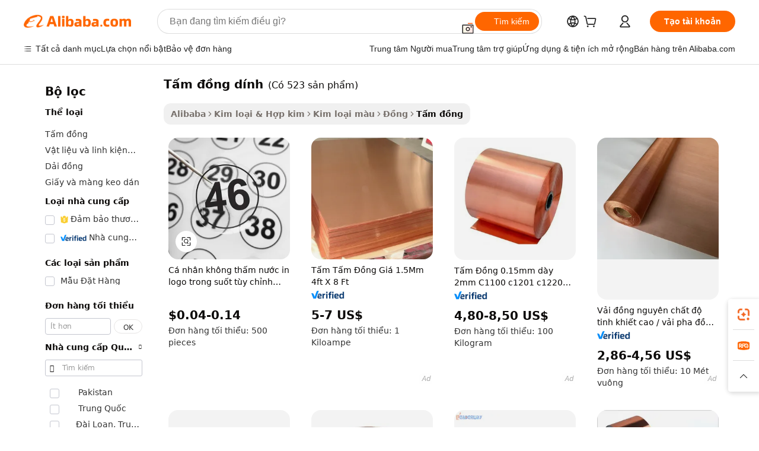

--- FILE ---
content_type: text/html;charset=UTF-8
request_url: https://vietnamese.alibaba.com/g/adhesive-copper-sheet.html
body_size: 184616
content:

<!-- screen_content -->

    <!-- tangram:5410 begin-->
    <!-- tangram:529998 begin-->
    
<!DOCTYPE html>
<html lang="vi" dir="ltr">
  <head>
        <script>
      window.__BB = {
        scene: window.__bb_scene || 'traffic-free-goods'
      };
      window.__BB.BB_CWV_IGNORE = {
          lcp_element: ['#icbu-buyer-pc-top-banner'],
          lcp_url: [],
        };
      window._timing = {}
      window._timing.first_start = Date.now();
      window.needLoginInspiration = Boolean(false);
      // 变量用于标记页面首次可见时间
      let firstVisibleTime = null;
      if (typeof document.hidden !== 'undefined') {
        // 页面首次加载时直接统计
        if (!document.hidden) {
          firstVisibleTime = Date.now();
          window.__BB_timex = 1
        } else {
          // 页面不可见时监听 visibilitychange 事件
          document.addEventListener('visibilitychange', () => {
            if (!document.hidden) {
              firstVisibleTime = Date.now();
              window.__BB_timex = firstVisibleTime - window.performance.timing.navigationStart
              window.__BB.firstVisibleTime = window.__BB_timex
              console.log("Page became visible after "+ window.__BB_timex + " ms");
            }
          }, { once: true });  // 确保只触发一次
        }
      } else {
        console.warn('Page Visibility API is not supported in this browser.');
      }
    </script>
        <meta name="data-spm" content="a2700">
        <meta name="aplus-xplug" content="NONE">
        <meta name="aplus-icbu-disable-umid" content="1">
        <meta name="google-translate-customization" content="9de59014edaf3b99-22e1cf3b5ca21786-g00bb439a5e9e5f8f-f">
    <meta name="yandex-verification" content="25a76ba8e4443bb3" />
    <meta name="msvalidate.01" content="E3FBF0E89B724C30844BF17C59608E8F" />
    <meta name="viewport" content="width=device-width, initial-scale=1.0, maximum-scale=5.0, user-scalable=yes">
        <link rel="preconnect" href="https://s.alicdn.com/" crossorigin>
    <link rel="dns-prefetch" href="https://s.alicdn.com">
                        <link rel="preload" href="https://s.alicdn.com/@g/alilog/??aplus_plugin_icbufront/index.js,mlog/aplus_v2.js" as="script">
        <link rel="preload" href="https://s.alicdn.com/@img/imgextra/i2/O1CN0153JdbU26g4bILVOyC_!!6000000007690-2-tps-418-58.png" as="image">
        <script>
            window.__APLUS_ABRATE__ = {
        perf_group: 'base64cached',
        scene: "traffic-free-goods",
      };
    </script>
    <meta name="aplus-mmstat-timeout" content="15000">
        <meta content="text/html; charset=utf-8" http-equiv="Content-Type">
          <title>tấm đồng dính bền cho các mục đích khác nhau - Alibaba.com</title>
      <meta name="keywords" content="copper sheet,adhesive magnetic sheets,c1100 copper sheet plate">
      <meta name="description" content="Mua tấm đồng dính cao cấp cho nhiều mục đích thương mại. tấm đồng dính tại Alibaba.com rất linh hoạt và dễ uốn cho việc xây dựng và trang trí riêng biệt.">
            <meta name="pagetiming-rate" content="9">
      <meta name="pagetiming-resource-rate" content="4">
                    <link rel="canonical" href="https://vietnamese.alibaba.com/g/adhesive-copper-sheet.html">
                              <link rel="alternate" hreflang="fr" href="https://french.alibaba.com/g/adhesive-copper-sheet.html">
                  <link rel="alternate" hreflang="de" href="https://german.alibaba.com/g/adhesive-copper-sheet.html">
                  <link rel="alternate" hreflang="pt" href="https://portuguese.alibaba.com/g/adhesive-copper-sheet.html">
                  <link rel="alternate" hreflang="it" href="https://italian.alibaba.com/g/adhesive-copper-sheet.html">
                  <link rel="alternate" hreflang="es" href="https://spanish.alibaba.com/g/adhesive-copper-sheet.html">
                  <link rel="alternate" hreflang="ru" href="https://russian.alibaba.com/g/adhesive-copper-sheet.html">
                  <link rel="alternate" hreflang="ko" href="https://korean.alibaba.com/g/adhesive-copper-sheet.html">
                  <link rel="alternate" hreflang="ar" href="https://arabic.alibaba.com/g/adhesive-copper-sheet.html">
                  <link rel="alternate" hreflang="ja" href="https://japanese.alibaba.com/g/adhesive-copper-sheet.html">
                  <link rel="alternate" hreflang="tr" href="https://turkish.alibaba.com/g/adhesive-copper-sheet.html">
                  <link rel="alternate" hreflang="th" href="https://thai.alibaba.com/g/adhesive-copper-sheet.html">
                  <link rel="alternate" hreflang="vi" href="https://vietnamese.alibaba.com/g/adhesive-copper-sheet.html">
                  <link rel="alternate" hreflang="nl" href="https://dutch.alibaba.com/g/adhesive-copper-sheet.html">
                  <link rel="alternate" hreflang="he" href="https://hebrew.alibaba.com/g/adhesive-copper-sheet.html">
                  <link rel="alternate" hreflang="id" href="https://indonesian.alibaba.com/g/adhesive-copper-sheet.html">
                  <link rel="alternate" hreflang="hi" href="https://hindi.alibaba.com/g/adhesive-copper-sheet.html">
                  <link rel="alternate" hreflang="en" href="https://www.alibaba.com/showroom/adhesive-copper-sheet.html">
                  <link rel="alternate" hreflang="zh" href="https://chinese.alibaba.com/g/adhesive-copper-sheet.html">
                  <link rel="alternate" hreflang="x-default" href="https://www.alibaba.com/showroom/adhesive-copper-sheet.html">
                                        <script>
      // Aplus 配置自动打点
      var queue = window.goldlog_queue || (window.goldlog_queue = []);
      var tags = ["button", "a", "div", "span", "i", "svg", "input", "li", "tr"];
      queue.push(
        {
          action: 'goldlog.appendMetaInfo',
          arguments: [
            'aplus-auto-exp',
            [
              {
                logkey: '/sc.ug_msite.new_product_exp',
                cssSelector: '[data-spm-exp]',
                props: ["data-spm-exp"],
              },
              {
                logkey: '/sc.ug_pc.seolist_product_exp',
                cssSelector: '.traffic-card-gallery',
                props: ["data-spm-exp"],
              }
            ]
          ]
        }
      )
      queue.push({
        action: 'goldlog.setMetaInfo',
        arguments: ['aplus-auto-clk', JSON.stringify(tags.map(tag =>({
          "logkey": "/sc.ug_msite.new_product_clk",
          tag,
          "filter": "data-spm-clk",
          "props": ["data-spm-clk"]
        })))],
      });
    </script>
  </head>
  <div id="icbu-header"><div id="the-new-header" data-version="4.4.0" data-tnh-auto-exp="tnh-expose" data-scenes="search-products" style="position: relative;background-color: #fff;border-bottom: 1px solid #ddd;box-sizing: border-box; font-family:Inter,SF Pro Text,Roboto,Helvetica Neue,Helvetica,Tahoma,Arial,PingFang SC,Microsoft YaHei;"><div style="display: flex;align-items:center;height: 72px;min-width: 1200px;max-width: 1580px;margin: 0 auto;padding: 0 40px;box-sizing: border-box;"><img style="height: 29px; width: 209px;" src="https://s.alicdn.com/@img/imgextra/i2/O1CN0153JdbU26g4bILVOyC_!!6000000007690-2-tps-418-58.png" alt="" /></div><div style="min-width: 1200px;max-width: 1580px;margin: 0 auto;overflow: hidden;font-size: 14px;display: flex;justify-content: space-between;padding: 0 40px;box-sizing: border-box;"><div style="display: flex; align-items: center; justify-content: space-between"><div style="position: relative; height: 36px; padding: 0 28px 0 20px">All categories</div><div style="position: relative; height: 36px; padding-right: 28px">Featured selections</div><div style="position: relative; height: 36px">Trade Assurance</div></div><div style="display: flex; align-items: center; justify-content: space-between"><div style="position: relative; height: 36px; padding-right: 28px">Buyer Central</div><div style="position: relative; height: 36px; padding-right: 28px">Help Center</div><div style="position: relative; height: 36px; padding-right: 28px">Get the app</div><div style="position: relative; height: 36px">Become a supplier</div></div></div></div></div></div>
  <body data-spm="7724857" style="min-height: calc(100vh + 1px)"><script 
id="beacon-aplus"   
src="//s.alicdn.com/@g/alilog/??aplus_plugin_icbufront/index.js,mlog/aplus_v2.js"
exparams="aplus=async&userid=&aplus&ali_beacon_id=&ali_apache_id=&ali_apache_track=&ali_apache_tracktmp=&eagleeye_traceid=2103236317690710783847834e0b2a&ip=13%2e59%2e180%2e219&dmtrack_c={ali%5fresin%5ftrace%3dse%5frst%3dnull%7csp%5fviewtype%3dY%7cset%3d3%7cser%3d1007%7cpageId%3d374de23a3d664188b03e9d6396cd9b61%7cm%5fpageid%3dnull%7cpvmi%3d7b78a0b04a904cfc998f1ebbf0312796%7csek%5fsepd%3dt%25E1%25BA%25A5m%2b%25C4%2591%25E1%25BB%2593ng%2bd%25C3%25ADnh%7csek%3dadhesive%2bcopper%2bsheet%7cse%5fpn%3d1%7cp4pid%3d9a6bae4a%2de7e7%2d415b%2d8aed%2d56de5827e9cb%7csclkid%3dnull%7cforecast%5fpost%5fcate%3dnull%7cseo%5fnew%5fuser%5fflag%3dfalse%7ccategoryId%3d93502%7cseo%5fsearch%5fmodel%5fupgrade%5fv2%3d2025070801%7cseo%5fmodule%5fcard%5f20240624%3d202406242%7clong%5ftext%5fgoogle%5ftranslate%5fv2%3d2407142%7cseo%5fcontent%5ftd%5fbottom%5ftext%5fupdate%5fkey%3d2025070801%7cseo%5fsearch%5fmodel%5fupgrade%5fv3%3d2025072201%7cseo%5fsearch%5fmodel%5fmulti%5fupgrade%5fv3%3d2025081101%7cdamo%5falt%5freplace%3dnull%7cwap%5fcross%3d2007659%7cwap%5fcs%5faction%3d2005494%7cAPP%5fVisitor%5fActive%3d26705%7cseo%5fshowroom%5fgoods%5fmix%3d2005244%7cseo%5fdefault%5fcached%5flong%5ftext%5ffrom%5fnew%5fkeyword%5fstep%3d2024122502%7cshowroom%5fgeneral%5ftemplate%3d2005292%7cwap%5fcs%5ftext%3dnull%7cstructured%5fdata%3d2025052702%7cseo%5fmulti%5fstyle%5ftext%5fupdate%3d2511182%7cpc%5fnew%5fheader%3dnull%7cseo%5fmeta%5fcate%5ftemplate%5fv1%3d2025042401%7cseo%5fmeta%5ftd%5fsearch%5fkeyword%5fstep%5fv1%3d2025040999%7cshowroom%5fft%5flong%5ftext%5fbaks%3d80802%7cAPP%5fGrowing%5fBuyer%5fHigh%5fIntent%5fActive%3d25488%7cshowroom%5fpc%5fv2019%3d2104%7cAPP%5fProspecting%5fBuyer%3d26712%7ccache%5fcontrol%3dnull%7cAPP%5fChurned%5fCore%5fBuyer%3d25463%7cseo%5fdefault%5fcached%5flong%5ftext%5fstep%3d24110802%7camp%5flighthouse%5fscore%5fimage%3d19657%7cseo%5fft%5ftranslate%5fgemini%3d25012003%7cwap%5fnode%5fssr%3d2015725%7cdataphant%5fopen%3d27030%7clongtext%5fmulti%5fstyle%5fexpand%5frussian%3d2510141%7cseo%5flongtext%5fgoogle%5fdata%5fsection%3d25021702%7cindustry%5fpopular%5ffloor%3dnull%7cwap%5fad%5fgoods%5fproduct%5finterval%3dnull%7cseo%5fgoods%5fbootom%5fwholesale%5flink%3d2486162%7cseo%5fmiddle%5fwholesale%5flink%3d2486164%7cseo%5fkeyword%5faatest%3d6%7cft%5flong%5ftext%5fenpand%5fstep2%3d121602%7cseo%5fft%5flongtext%5fexpand%5fstep3%3d25012102%7cseo%5fwap%5fheadercard%3d2006288%7cAPP%5fChurned%5fInactive%5fVisitor%3d25497%7cAPP%5fGrowing%5fBuyer%5fHigh%5fIntent%5fInactive%3d25484%7cseo%5fmeta%5ftd%5fmulti%5fkey%3d2025061801%7ctop%5frecommend%5f20250120%3d202501201%7clongtext%5fmulti%5fstyle%5fexpand%5ffrench%5fcopy%3d25091802%7clongtext%5fmulti%5fstyle%5fexpand%5ffrench%5fcopy%5fcopy%3d25092502%7cseo%5ffloor%5fexp%3dnull%7cseo%5fshowroom%5falgo%5flink%3d17764%7cseo%5fmeta%5ftd%5faib%5fgeneral%5fkey%3d2025091900%7ccountry%5findustry%3d202311033%7cpc%5ffree%5fswitchtosearch%3d2020529%7cshowroom%5fft%5flong%5ftext%5fenpand%5fstep1%3d101102%7cseo%5fshowroom%5fnorel%3dnull%7cplp%5fstyle%5f25%5fpc%3d202505222%7cseo%5fggs%5flayer%3d10010%7cquery%5fmutil%5flang%5ftranslate%3d2025060300%7cAPP%5fChurned%5fBuyer%3d25468%7cstream%5frender%5fperf%5fopt%3d2309181%7cwap%5fgoods%3d2007383%7cseo%5fshowroom%5fsimilar%5f20240614%3d202406142%7cchinese%5fopen%3d6307%7cquery%5fgpt%5ftranslate%3d20240820%7cad%5fproduct%5finterval%3dnull%7camp%5fto%5fpwa%3d2007359%7cplp%5faib%5fmulti%5fai%5fmeta%3d20250401%7cwap%5fsupplier%5fcontent%3dnull%7cpc%5ffree%5frefactoring%3d20220315%7cAPP%5fGrowing%5fBuyer%5fInactive%3d25476%7csso%5foem%5ffloor%3dnull%7cseo%5fpc%5fnew%5fview%5f20240807%3d202408072%7cseo%5fbottom%5ftext%5fentity%5fkey%5fcopy%3d2025062400%7cstream%5frender%3d433763%7cseo%5fmodule%5fcard%5f20240424%3d202404241%7cseo%5ftitle%5freplace%5f20191226%3d5841%7clongtext%5fmulti%5fstyle%5fexpand%3d25090802%7cgoogleweblight%3d6516%7clighthouse%5fbase64%3d2005760%7cAPP%5fProspecting%5fBuyer%5fActive%3d26719%7cad%5fgoods%5fproduct%5finterval%3dnull%7cseo%5fbottom%5fdeep%5fextend%5fkw%5fkey%3d2025071101%7clongtext%5fmulti%5fstyle%5fexpand%5fturkish%3d25102801%7cilink%5fuv%3d20240911%7cwap%5flist%5fwakeup%3d2005832%7ctpp%5fcrosslink%5fpc%3d20205311%7cseo%5ftop%5fbooth%3d18501%7cAPP%5fGrowing%5fBuyer%5fLess%5fActive%3d25472%7cseo%5fsearch%5fmodel%5fupgrade%5frank%3d2025092401%7cgoodslayer%3d7977%7cft%5flong%5ftext%5ftranslate%5fexpand%5fstep1%3d24110802%7cseo%5fheaderstyle%5ftraffic%5fkey%5fv1%3d2025072100%7ccrosslink%5fswitch%3d2008141%7cp4p%5foutline%3d20240328%7cseo%5fmeta%5ftd%5faib%5fv2%5fkey%3d2025091800%7crts%5fmulti%3d2008404%7cseo%5fad%5foptimization%5fkey%5fv2%3d2025072301%7cAPP%5fVisitor%5fLess%5fActive%3d26694%7cseo%5fsearch%5franker%5fid%3d2025112401%7cplp%5fstyle%5f25%3d202505192%7ccdn%5fvm%3d2007368%7cwap%5fad%5fproduct%5finterval%3dnull%7cseo%5fsearch%5fmodel%5fmulti%5fupgrade%5frank%3d2025092401%7cpc%5fcard%5fshare%3d2025081201%7cAPP%5fGrowing%5fBuyer%5fHigh%5fIntent%5fLess%5fActive%3d25480%7cgoods%5ftitle%5fsubstitute%3d9618%7cwap%5fscreen%5fexp%3d2025081400%7creact%5fheader%5ftest%3d202502182%7cpc%5fcs%5fcolor%3d2005788%7cshowroom%5fft%5flong%5ftext%5ftest%3d72502%7cone%5ftap%5flogin%5fABTest%3d202308153%7cseo%5fhyh%5fshow%5ftags%3d9867%7cplp%5fstructured%5fdata%3d2508182%7cguide%5fdelete%3d2008526%7cseo%5findustry%5ftemplate%3dnull%7cseo%5fmeta%5ftd%5fmulti%5fes%5fkey%3d2025073101%7cseo%5fshowroom%5fdata%5fmix%3d19888%7csso%5ftop%5franking%5ffloor%3d20031%7cseo%5ftd%5fdeep%5fupgrade%5fkey%5fv3%3d2025081101%7cwap%5fue%5fone%3d2025111401%7cshowroom%5fto%5frts%5flink%3d2008480%7ccountrysearch%5ftest%3dnull%7cseo%5fplp%5fdate%5fv2%3d2025102701%7cshowroom%5flist%5fnew%5farrival%3d2811002%7cchannel%5famp%5fto%5fpwa%3dnull%7cseo%5fmulti%5fstyles%5flong%5ftext%3d2503172%7cseo%5fmeta%5ftext%5fmutli%5fcate%5ftemplate%5fv1%3d2025080801%7cseo%5fdefault%5fcached%5fmutil%5flong%5ftext%5fstep%3d24110436%7cseo%5faction%5fpoint%5ftype%3d22823%7cseo%5faib%5ftd%5flaunch%5f20240828%5fcopy%3d202408282%7cseo%5fshowroom%5fwholesale%5flink%3d2486142%7cseo%5fperf%5fimprove%3d2023999%7cseo%5fwap%5flist%5fbounce%5f01%3d2063%7cseo%5fwap%5flist%5fbounce%5f02%3d2128%7cAPP%5fGrowing%5fBuyer%5fActive%3d25492%7cvideolayer%3dnull%7cvideo%5fplay%3d2006036%7cAPP%5fChurned%5fMember%5fInactive%3d25501%7cseo%5fgoogle%5fnew%5fstruct%3d438326%7cicbu%5falgo%5fp4p%5fseo%5fad%3d2025072301%7ctpp%5ftrace%3dseoKeyword%2dseoKeyword%5fv3%2dbase%2dORIGINAL}&pageid=0d3bb4db21033d7d1769071078&hn=ensearchweb033003061125%2erg%2dus%2deast%2eus68&asid=AQAAAADm4XFp8rVjYwAAAACXoOcJ1cS2Og==&treq=&tres=" async>
</script>
            <style>body{background-color:white;}.no-scrollbar.il-sticky.il-top-0.il-max-h-\[100vh\].il-w-\[200px\].il-flex-shrink-0.il-flex-grow-0.il-overflow-y-scroll{background-color:#FFF;padding-left:12px}</style>
                    <!-- tangram:530006 begin-->
<!--  -->
 <style>
   @keyframes il-spin {
     to {
       transform: rotate(360deg);
     }
   }
   @keyframes il-pulse {
     50% {
       opacity: 0.5;
     }
   }
   .traffic-card-gallery {display: flex;position: relative;flex-direction: column;justify-content: flex-start;border-radius: 0.5rem;background-color: #fff;padding: 0.5rem 0.5rem 1rem;overflow: hidden;font-size: 0.75rem;line-height: 1rem;}
   .traffic-card-list {display: flex;position: relative;flex-direction: row;justify-content: flex-start;border-bottom-width: 1px;background-color: #fff;padding: 1rem;height: 292px;overflow: hidden;font-size: 0.75rem;line-height: 1rem;}
   .product-price {
     b {
       font-size: 22px;
     }
   }
   .skel-loading {
       animation: il-pulse 2s cubic-bezier(0.4, 0, 0.6, 1) infinite;background-color: hsl(60, 4.8%, 95.9%);
   }
 </style>
<div id="first-cached-card">
  <div style="box-sizing:border-box;display: flex;position: absolute;left: 0;right: 0;margin: 0 auto;z-index: 1;min-width: 1200px;max-width: 1580px;padding: 0.75rem 3.25rem 0;pointer-events: none;">
    <!--页面左侧区域-->
    <div style="width: 200px;padding-top: 1rem;padding-left:12px; background-color: #fff;border-radius: 0.25rem">
      <div class="skel-loading" style="height: 1.5rem;width: 50%;border-radius: 0.25rem;"></div>
      <div style="margin-top: 1rem;margin-bottom: 1rem;">
        <div class="skel-loading" style="height: 1rem;width: calc(100% * 5 / 6);"></div>
        <div
          class="skel-loading"
          style="margin-top: 1rem;height: 1rem;width: calc(100% * 8 / 12);"
        ></div>
        <div class="skel-loading" style="margin-top: 1rem;height: 1rem;width: 75%;"></div>
        <div
          class="skel-loading"
          style="margin-top: 1rem;height: 1rem;width: calc(100% * 7 / 12);"
        ></div>
      </div>
      <div class="skel-loading" style="height: 1.5rem;width: 50%;border-radius: 0.25rem;"></div>
      <div style="margin-top: 1rem;margin-bottom: 1rem;">
        <div class="skel-loading" style="height: 1rem;width: calc(100% * 5 / 6);"></div>
        <div
          class="skel-loading"
          style="margin-top: 1rem;height: 1rem;width: calc(100% * 8 / 12);"
        ></div>
        <div class="skel-loading" style="margin-top: 1rem;height: 1rem;width: 75%;"></div>
        <div
          class="skel-loading"
          style="margin-top: 1rem;height: 1rem;width: calc(100% * 7 / 12);"
        ></div>
      </div>
      <div class="skel-loading" style="height: 1.5rem;width: 50%;border-radius: 0.25rem;"></div>
      <div style="margin-top: 1rem;margin-bottom: 1rem;">
        <div class="skel-loading" style="height: 1rem;width: calc(100% * 5 / 6);"></div>
        <div
          class="skel-loading"
          style="margin-top: 1rem;height: 1rem;width: calc(100% * 8 / 12);"
        ></div>
        <div class="skel-loading" style="margin-top: 1rem;height: 1rem;width: 75%;"></div>
        <div
          class="skel-loading"
          style="margin-top: 1rem;height: 1rem;width: calc(100% * 7 / 12);"
        ></div>
      </div>
      <div class="skel-loading" style="height: 1.5rem;width: 50%;border-radius: 0.25rem;"></div>
      <div style="margin-top: 1rem;margin-bottom: 1rem;">
        <div class="skel-loading" style="height: 1rem;width: calc(100% * 5 / 6);"></div>
        <div
          class="skel-loading"
          style="margin-top: 1rem;height: 1rem;width: calc(100% * 8 / 12);"
        ></div>
        <div class="skel-loading" style="margin-top: 1rem;height: 1rem;width: 75%;"></div>
        <div
          class="skel-loading"
          style="margin-top: 1rem;height: 1rem;width: calc(100% * 7 / 12);"
        ></div>
      </div>
      <div class="skel-loading" style="height: 1.5rem;width: 50%;border-radius: 0.25rem;"></div>
      <div style="margin-top: 1rem;margin-bottom: 1rem;">
        <div class="skel-loading" style="height: 1rem;width: calc(100% * 5 / 6);"></div>
        <div
          class="skel-loading"
          style="margin-top: 1rem;height: 1rem;width: calc(100% * 8 / 12);"
        ></div>
        <div class="skel-loading" style="margin-top: 1rem;height: 1rem;width: 75%;"></div>
        <div
          class="skel-loading"
          style="margin-top: 1rem;height: 1rem;width: calc(100% * 7 / 12);"
        ></div>
      </div>
      <div class="skel-loading" style="height: 1.5rem;width: 50%;border-radius: 0.25rem;"></div>
      <div style="margin-top: 1rem;margin-bottom: 1rem;">
        <div class="skel-loading" style="height: 1rem;width: calc(100% * 5 / 6);"></div>
        <div
          class="skel-loading"
          style="margin-top: 1rem;height: 1rem;width: calc(100% * 8 / 12);"
        ></div>
        <div class="skel-loading" style="margin-top: 1rem;height: 1rem;width: 75%;"></div>
        <div
          class="skel-loading"
          style="margin-top: 1rem;height: 1rem;width: calc(100% * 7 / 12);"
        ></div>
      </div>
    </div>
    <!--页面主体区域-->
    <div style="flex: 1 1 0%; overflow: hidden;padding: 0.5rem 0.5rem 0.5rem 1.5rem">
      <div style="height: 1.25rem;margin-bottom: 1rem;"></div>
      <!-- keywords -->
      <div style="margin-bottom: 1rem;height: 1.75rem;font-weight: 700;font-size: 1.25rem;line-height: 1.75rem;"></div>
      <!-- longtext -->
            <div style="width: calc(25% - 0.9rem);pointer-events: auto">
        <div class="traffic-card-gallery">
          <!-- ProductImage -->
          <a href="//www.alibaba.com/product-detail/Personalized-Waterproof-Transparent-logo-Printing-Custom_62014106418.html?from=SEO" target="_blank" style="position: relative;margin-bottom: 0.5rem;aspect-ratio: 1;overflow: hidden;border-radius: 0.5rem;">
            <div style="display: flex; overflow: hidden">
              <div style="position: relative;margin: 0;width: 100%;min-width: 0;flex-shrink: 0;flex-grow: 0;flex-basis: 100%;padding: 0;">
                <img style="position: relative; aspect-ratio: 1; width: 100%" src="[data-uri]" loading="eager" />
                <div style="position: absolute;left: 0;bottom: 0;right: 0;top: 0;background-color: #000;opacity: 0.05;"></div>
              </div>
            </div>
          </a>
          <div style="display: flex;flex: 1 1 0%;flex-direction: column;justify-content: space-between;">
            <div>
              <a class="skel-loading" style="margin-top: 0.5rem;display:inline-block;width:100%;height:1rem;" href="//www.alibaba.com/product-detail/Personalized-Waterproof-Transparent-logo-Printing-Custom_62014106418.html" target="_blank"></a>
              <a class="skel-loading" style="margin-top: 0.125rem;display:inline-block;width:100%;height:1rem;" href="//www.alibaba.com/product-detail/Personalized-Waterproof-Transparent-logo-Printing-Custom_62014106418.html" target="_blank"></a>
              <div class="skel-loading" style="margin-top: 0.25rem;height:1.625rem;width:75%"></div>
              <div class="skel-loading" style="margin-top: 0.5rem;height: 1rem;width:50%"></div>
              <div class="skel-loading" style="margin-top:0.25rem;height:1rem;width:25%"></div>
            </div>
          </div>

        </div>
      </div>

    </div>
  </div>
</div>
<!-- tangram:530006 end-->
            <style>.component-left-filter-callback{display:flex;position:relative;margin-top:10px;height:1200px}.component-left-filter-callback img{width:200px}.component-left-filter-callback i{position:absolute;top:5%;left:50%}.related-search-wrapper{padding:.5rem;--tw-bg-opacity: 1;background-color:#fff;background-color:rgba(255,255,255,var(--tw-bg-opacity, 1));border-width:1px;border-color:var(--input)}.related-search-wrapper .related-search-box{margin:12px 16px}.related-search-wrapper .related-search-box .related-search-title{display:inline;float:start;color:#666;word-wrap:break-word;margin-right:12px;width:13%}.related-search-wrapper .related-search-box .related-search-content{display:flex;flex-wrap:wrap}.related-search-wrapper .related-search-box .related-search-content .related-search-link{margin-right:12px;width:23%;overflow:hidden;color:#666;text-overflow:ellipsis;white-space:nowrap}.product-title img{margin-right:.5rem;display:inline-block;height:1rem;vertical-align:sub}.product-price b{font-size:22px}.similar-icon{position:absolute;bottom:12px;z-index:2;right:12px}.rfq-card{display:inline-block;position:relative;box-sizing:border-box;margin-bottom:36px}.rfq-card .rfq-card-content{display:flex;position:relative;flex-direction:column;align-items:flex-start;background-size:cover;background-color:#fff;padding:12px;width:100%;height:100%}.rfq-card .rfq-card-content .rfq-card-icon{margin-top:50px}.rfq-card .rfq-card-content .rfq-card-icon img{width:45px}.rfq-card .rfq-card-content .rfq-card-top-title{margin-top:14px;color:#222;font-weight:400;font-size:16px}.rfq-card .rfq-card-content .rfq-card-title{margin-top:24px;color:#333;font-weight:800;font-size:20px}.rfq-card .rfq-card-content .rfq-card-input-box{margin-top:24px;width:100%}.rfq-card .rfq-card-content .rfq-card-input-box textarea{box-sizing:border-box;border:1px solid #ddd;border-radius:4px;background-color:#fff;padding:9px 12px;width:100%;height:88px;resize:none;color:#666;font-weight:400;font-size:13px;font-family:inherit}.rfq-card .rfq-card-content .rfq-card-button{margin-top:24px;border:1px solid #666;border-radius:16px;background-color:#fff;width:67%;color:#000;font-weight:700;font-size:14px;line-height:30px;text-align:center}[data-modulename^=ProductList-] div{contain-intrinsic-size:auto 500px}.traffic-card-gallery:hover{--tw-shadow: 0px 2px 6px 2px rgba(0,0,0,.12157);--tw-shadow-colored: 0px 2px 6px 2px var(--tw-shadow-color);box-shadow:0 0 #0000,0 0 #0000,0 2px 6px 2px #0000001f;box-shadow:var(--tw-ring-offset-shadow, 0 0 rgba(0,0,0,0)),var(--tw-ring-shadow, 0 0 rgba(0,0,0,0)),var(--tw-shadow);z-index:10}.traffic-card-gallery{position:relative;display:flex;flex-direction:column;justify-content:flex-start;overflow:hidden;border-radius:.75rem;--tw-bg-opacity: 1;background-color:#fff;background-color:rgba(255,255,255,var(--tw-bg-opacity, 1));padding:.5rem;font-size:.75rem;line-height:1rem}.traffic-card-list{position:relative;display:flex;height:292px;flex-direction:row;justify-content:flex-start;overflow:hidden;border-bottom-width:1px;--tw-bg-opacity: 1;background-color:#fff;background-color:rgba(255,255,255,var(--tw-bg-opacity, 1));padding:1rem;font-size:.75rem;line-height:1rem}.traffic-card-g-industry:hover{--tw-shadow: 0 0 10px rgba(0,0,0,.1);--tw-shadow-colored: 0 0 10px var(--tw-shadow-color);box-shadow:0 0 #0000,0 0 #0000,0 0 10px #0000001a;box-shadow:var(--tw-ring-offset-shadow, 0 0 rgba(0,0,0,0)),var(--tw-ring-shadow, 0 0 rgba(0,0,0,0)),var(--tw-shadow)}.traffic-card-g-industry{position:relative;border-radius:var(--radius);--tw-bg-opacity: 1;background-color:#fff;background-color:rgba(255,255,255,var(--tw-bg-opacity, 1));padding:1.25rem .75rem .75rem;font-size:.875rem;line-height:1.25rem}.module-filter-section-wrapper{max-height:none!important;overflow-x:hidden}*,:before,:after{--tw-border-spacing-x: 0;--tw-border-spacing-y: 0;--tw-translate-x: 0;--tw-translate-y: 0;--tw-rotate: 0;--tw-skew-x: 0;--tw-skew-y: 0;--tw-scale-x: 1;--tw-scale-y: 1;--tw-pan-x: ;--tw-pan-y: ;--tw-pinch-zoom: ;--tw-scroll-snap-strictness: proximity;--tw-gradient-from-position: ;--tw-gradient-via-position: ;--tw-gradient-to-position: ;--tw-ordinal: ;--tw-slashed-zero: ;--tw-numeric-figure: ;--tw-numeric-spacing: ;--tw-numeric-fraction: ;--tw-ring-inset: ;--tw-ring-offset-width: 0px;--tw-ring-offset-color: #fff;--tw-ring-color: rgba(59, 130, 246, .5);--tw-ring-offset-shadow: 0 0 rgba(0,0,0,0);--tw-ring-shadow: 0 0 rgba(0,0,0,0);--tw-shadow: 0 0 rgba(0,0,0,0);--tw-shadow-colored: 0 0 rgba(0,0,0,0);--tw-blur: ;--tw-brightness: ;--tw-contrast: ;--tw-grayscale: ;--tw-hue-rotate: ;--tw-invert: ;--tw-saturate: ;--tw-sepia: ;--tw-drop-shadow: ;--tw-backdrop-blur: ;--tw-backdrop-brightness: ;--tw-backdrop-contrast: ;--tw-backdrop-grayscale: ;--tw-backdrop-hue-rotate: ;--tw-backdrop-invert: ;--tw-backdrop-opacity: ;--tw-backdrop-saturate: ;--tw-backdrop-sepia: ;--tw-contain-size: ;--tw-contain-layout: ;--tw-contain-paint: ;--tw-contain-style: }::backdrop{--tw-border-spacing-x: 0;--tw-border-spacing-y: 0;--tw-translate-x: 0;--tw-translate-y: 0;--tw-rotate: 0;--tw-skew-x: 0;--tw-skew-y: 0;--tw-scale-x: 1;--tw-scale-y: 1;--tw-pan-x: ;--tw-pan-y: ;--tw-pinch-zoom: ;--tw-scroll-snap-strictness: proximity;--tw-gradient-from-position: ;--tw-gradient-via-position: ;--tw-gradient-to-position: ;--tw-ordinal: ;--tw-slashed-zero: ;--tw-numeric-figure: ;--tw-numeric-spacing: ;--tw-numeric-fraction: ;--tw-ring-inset: ;--tw-ring-offset-width: 0px;--tw-ring-offset-color: #fff;--tw-ring-color: rgba(59, 130, 246, .5);--tw-ring-offset-shadow: 0 0 rgba(0,0,0,0);--tw-ring-shadow: 0 0 rgba(0,0,0,0);--tw-shadow: 0 0 rgba(0,0,0,0);--tw-shadow-colored: 0 0 rgba(0,0,0,0);--tw-blur: ;--tw-brightness: ;--tw-contrast: ;--tw-grayscale: ;--tw-hue-rotate: ;--tw-invert: ;--tw-saturate: ;--tw-sepia: ;--tw-drop-shadow: ;--tw-backdrop-blur: ;--tw-backdrop-brightness: ;--tw-backdrop-contrast: ;--tw-backdrop-grayscale: ;--tw-backdrop-hue-rotate: ;--tw-backdrop-invert: ;--tw-backdrop-opacity: ;--tw-backdrop-saturate: ;--tw-backdrop-sepia: ;--tw-contain-size: ;--tw-contain-layout: ;--tw-contain-paint: ;--tw-contain-style: }*,:before,:after{box-sizing:border-box;border-width:0;border-style:solid;border-color:#e5e7eb}:before,:after{--tw-content: ""}html,:host{line-height:1.5;-webkit-text-size-adjust:100%;-moz-tab-size:4;-o-tab-size:4;tab-size:4;font-family:ui-sans-serif,system-ui,-apple-system,Segoe UI,Roboto,Ubuntu,Cantarell,Noto Sans,sans-serif,"Apple Color Emoji","Segoe UI Emoji",Segoe UI Symbol,"Noto Color Emoji";font-feature-settings:normal;font-variation-settings:normal;-webkit-tap-highlight-color:transparent}body{margin:0;line-height:inherit}hr{height:0;color:inherit;border-top-width:1px}abbr:where([title]){text-decoration:underline;-webkit-text-decoration:underline dotted;text-decoration:underline dotted}h1,h2,h3,h4,h5,h6{font-size:inherit;font-weight:inherit}a{color:inherit;text-decoration:inherit}b,strong{font-weight:bolder}code,kbd,samp,pre{font-family:ui-monospace,SFMono-Regular,Menlo,Monaco,Consolas,Liberation Mono,Courier New,monospace;font-feature-settings:normal;font-variation-settings:normal;font-size:1em}small{font-size:80%}sub,sup{font-size:75%;line-height:0;position:relative;vertical-align:baseline}sub{bottom:-.25em}sup{top:-.5em}table{text-indent:0;border-color:inherit;border-collapse:collapse}button,input,optgroup,select,textarea{font-family:inherit;font-feature-settings:inherit;font-variation-settings:inherit;font-size:100%;font-weight:inherit;line-height:inherit;letter-spacing:inherit;color:inherit;margin:0;padding:0}button,select{text-transform:none}button,input:where([type=button]),input:where([type=reset]),input:where([type=submit]){-webkit-appearance:button;background-color:transparent;background-image:none}:-moz-focusring{outline:auto}:-moz-ui-invalid{box-shadow:none}progress{vertical-align:baseline}::-webkit-inner-spin-button,::-webkit-outer-spin-button{height:auto}[type=search]{-webkit-appearance:textfield;outline-offset:-2px}::-webkit-search-decoration{-webkit-appearance:none}::-webkit-file-upload-button{-webkit-appearance:button;font:inherit}summary{display:list-item}blockquote,dl,dd,h1,h2,h3,h4,h5,h6,hr,figure,p,pre{margin:0}fieldset{margin:0;padding:0}legend{padding:0}ol,ul,menu{list-style:none;margin:0;padding:0}dialog{padding:0}textarea{resize:vertical}input::-moz-placeholder,textarea::-moz-placeholder{opacity:1;color:#9ca3af}input::placeholder,textarea::placeholder{opacity:1;color:#9ca3af}button,[role=button]{cursor:pointer}:disabled{cursor:default}img,svg,video,canvas,audio,iframe,embed,object{display:block;vertical-align:middle}img,video{max-width:100%;height:auto}[hidden]:where(:not([hidden=until-found])){display:none}:root{--background: hsl(0, 0%, 100%);--foreground: hsl(20, 14.3%, 4.1%);--card: hsl(0, 0%, 100%);--card-foreground: hsl(20, 14.3%, 4.1%);--popover: hsl(0, 0%, 100%);--popover-foreground: hsl(20, 14.3%, 4.1%);--primary: hsl(24, 100%, 50%);--primary-foreground: hsl(60, 9.1%, 97.8%);--secondary: hsl(60, 4.8%, 95.9%);--secondary-foreground: #333;--muted: hsl(60, 4.8%, 95.9%);--muted-foreground: hsl(25, 5.3%, 44.7%);--accent: hsl(60, 4.8%, 95.9%);--accent-foreground: hsl(24, 9.8%, 10%);--destructive: hsl(0, 84.2%, 60.2%);--destructive-foreground: hsl(60, 9.1%, 97.8%);--border: hsl(20, 5.9%, 90%);--input: hsl(20, 5.9%, 90%);--ring: hsl(24.6, 95%, 53.1%);--radius: 1rem}.dark{--background: hsl(20, 14.3%, 4.1%);--foreground: hsl(60, 9.1%, 97.8%);--card: hsl(20, 14.3%, 4.1%);--card-foreground: hsl(60, 9.1%, 97.8%);--popover: hsl(20, 14.3%, 4.1%);--popover-foreground: hsl(60, 9.1%, 97.8%);--primary: hsl(20.5, 90.2%, 48.2%);--primary-foreground: hsl(60, 9.1%, 97.8%);--secondary: hsl(12, 6.5%, 15.1%);--secondary-foreground: hsl(60, 9.1%, 97.8%);--muted: hsl(12, 6.5%, 15.1%);--muted-foreground: hsl(24, 5.4%, 63.9%);--accent: hsl(12, 6.5%, 15.1%);--accent-foreground: hsl(60, 9.1%, 97.8%);--destructive: hsl(0, 72.2%, 50.6%);--destructive-foreground: hsl(60, 9.1%, 97.8%);--border: hsl(12, 6.5%, 15.1%);--input: hsl(12, 6.5%, 15.1%);--ring: hsl(20.5, 90.2%, 48.2%)}*{border-color:#e7e5e4;border-color:var(--border)}body{background-color:#fff;background-color:var(--background);color:#0c0a09;color:var(--foreground)}.il-sr-only{position:absolute;width:1px;height:1px;padding:0;margin:-1px;overflow:hidden;clip:rect(0,0,0,0);white-space:nowrap;border-width:0}.il-invisible{visibility:hidden}.il-fixed{position:fixed}.il-absolute{position:absolute}.il-relative{position:relative}.il-sticky{position:sticky}.il-inset-0{inset:0}.il--bottom-12{bottom:-3rem}.il--top-12{top:-3rem}.il-bottom-0{bottom:0}.il-bottom-2{bottom:.5rem}.il-bottom-3{bottom:.75rem}.il-bottom-4{bottom:1rem}.il-end-0{right:0}.il-end-2{right:.5rem}.il-end-3{right:.75rem}.il-end-4{right:1rem}.il-left-0{left:0}.il-left-3{left:.75rem}.il-right-0{right:0}.il-right-2{right:.5rem}.il-right-3{right:.75rem}.il-start-0{left:0}.il-start-1\/2{left:50%}.il-start-2{left:.5rem}.il-start-3{left:.75rem}.il-start-\[50\%\]{left:50%}.il-top-0{top:0}.il-top-1\/2{top:50%}.il-top-16{top:4rem}.il-top-4{top:1rem}.il-top-\[50\%\]{top:50%}.il-z-10{z-index:10}.il-z-50{z-index:50}.il-z-\[9999\]{z-index:9999}.il-col-span-4{grid-column:span 4 / span 4}.il-m-0{margin:0}.il-m-3{margin:.75rem}.il-m-auto{margin:auto}.il-mx-auto{margin-left:auto;margin-right:auto}.il-my-3{margin-top:.75rem;margin-bottom:.75rem}.il-my-5{margin-top:1.25rem;margin-bottom:1.25rem}.il-my-auto{margin-top:auto;margin-bottom:auto}.\!il-mb-4{margin-bottom:1rem!important}.il--mt-4{margin-top:-1rem}.il-mb-0{margin-bottom:0}.il-mb-1{margin-bottom:.25rem}.il-mb-2{margin-bottom:.5rem}.il-mb-3{margin-bottom:.75rem}.il-mb-4{margin-bottom:1rem}.il-mb-5{margin-bottom:1.25rem}.il-mb-6{margin-bottom:1.5rem}.il-mb-8{margin-bottom:2rem}.il-mb-\[-0\.75rem\]{margin-bottom:-.75rem}.il-mb-\[0\.125rem\]{margin-bottom:.125rem}.il-me-1{margin-right:.25rem}.il-me-2{margin-right:.5rem}.il-me-3{margin-right:.75rem}.il-me-auto{margin-right:auto}.il-mr-1{margin-right:.25rem}.il-mr-2{margin-right:.5rem}.il-ms-1{margin-left:.25rem}.il-ms-4{margin-left:1rem}.il-ms-5{margin-left:1.25rem}.il-ms-8{margin-left:2rem}.il-ms-\[\.375rem\]{margin-left:.375rem}.il-ms-auto{margin-left:auto}.il-mt-0{margin-top:0}.il-mt-0\.5{margin-top:.125rem}.il-mt-1{margin-top:.25rem}.il-mt-2{margin-top:.5rem}.il-mt-3{margin-top:.75rem}.il-mt-4{margin-top:1rem}.il-mt-6{margin-top:1.5rem}.il-line-clamp-1{overflow:hidden;display:-webkit-box;-webkit-box-orient:vertical;-webkit-line-clamp:1}.il-line-clamp-2{overflow:hidden;display:-webkit-box;-webkit-box-orient:vertical;-webkit-line-clamp:2}.il-line-clamp-6{overflow:hidden;display:-webkit-box;-webkit-box-orient:vertical;-webkit-line-clamp:6}.il-inline-block{display:inline-block}.il-inline{display:inline}.il-flex{display:flex}.il-inline-flex{display:inline-flex}.il-grid{display:grid}.il-aspect-square{aspect-ratio:1 / 1}.il-size-5{width:1.25rem;height:1.25rem}.il-h-1{height:.25rem}.il-h-10{height:2.5rem}.il-h-11{height:2.75rem}.il-h-20{height:5rem}.il-h-24{height:6rem}.il-h-3\.5{height:.875rem}.il-h-4{height:1rem}.il-h-40{height:10rem}.il-h-6{height:1.5rem}.il-h-8{height:2rem}.il-h-9{height:2.25rem}.il-h-\[150px\]{height:150px}.il-h-\[152px\]{height:152px}.il-h-\[18\.25rem\]{height:18.25rem}.il-h-\[292px\]{height:292px}.il-h-\[600px\]{height:600px}.il-h-auto{height:auto}.il-h-fit{height:-moz-fit-content;height:fit-content}.il-h-full{height:100%}.il-h-screen{height:100vh}.il-max-h-\[100vh\]{max-height:100vh}.il-w-1\/2{width:50%}.il-w-10{width:2.5rem}.il-w-10\/12{width:83.333333%}.il-w-4{width:1rem}.il-w-6{width:1.5rem}.il-w-64{width:16rem}.il-w-7\/12{width:58.333333%}.il-w-72{width:18rem}.il-w-8{width:2rem}.il-w-8\/12{width:66.666667%}.il-w-9{width:2.25rem}.il-w-9\/12{width:75%}.il-w-\[200px\]{width:200px}.il-w-\[84px\]{width:84px}.il-w-fit{width:-moz-fit-content;width:fit-content}.il-w-full{width:100%}.il-w-screen{width:100vw}.il-min-w-0{min-width:0px}.il-min-w-3{min-width:.75rem}.il-min-w-\[1200px\]{min-width:1200px}.il-max-w-\[1000px\]{max-width:1000px}.il-max-w-\[1580px\]{max-width:1580px}.il-max-w-full{max-width:100%}.il-max-w-lg{max-width:32rem}.il-flex-1{flex:1 1 0%}.il-flex-shrink-0,.il-shrink-0{flex-shrink:0}.il-flex-grow-0,.il-grow-0{flex-grow:0}.il-basis-24{flex-basis:6rem}.il-basis-full{flex-basis:100%}.il-origin-\[--radix-tooltip-content-transform-origin\]{transform-origin:var(--radix-tooltip-content-transform-origin)}.il--translate-x-1\/2{--tw-translate-x: -50%;transform:translate(-50%,var(--tw-translate-y)) rotate(var(--tw-rotate)) skew(var(--tw-skew-x)) skewY(var(--tw-skew-y)) scaleX(var(--tw-scale-x)) scaleY(var(--tw-scale-y));transform:translate(var(--tw-translate-x),var(--tw-translate-y)) rotate(var(--tw-rotate)) skew(var(--tw-skew-x)) skewY(var(--tw-skew-y)) scaleX(var(--tw-scale-x)) scaleY(var(--tw-scale-y))}.il--translate-y-1\/2{--tw-translate-y: -50%;transform:translate(var(--tw-translate-x),-50%) rotate(var(--tw-rotate)) skew(var(--tw-skew-x)) skewY(var(--tw-skew-y)) scaleX(var(--tw-scale-x)) scaleY(var(--tw-scale-y));transform:translate(var(--tw-translate-x),var(--tw-translate-y)) rotate(var(--tw-rotate)) skew(var(--tw-skew-x)) skewY(var(--tw-skew-y)) scaleX(var(--tw-scale-x)) scaleY(var(--tw-scale-y))}.il-translate-x-\[-50\%\]{--tw-translate-x: -50%;transform:translate(-50%,var(--tw-translate-y)) rotate(var(--tw-rotate)) skew(var(--tw-skew-x)) skewY(var(--tw-skew-y)) scaleX(var(--tw-scale-x)) scaleY(var(--tw-scale-y));transform:translate(var(--tw-translate-x),var(--tw-translate-y)) rotate(var(--tw-rotate)) skew(var(--tw-skew-x)) skewY(var(--tw-skew-y)) scaleX(var(--tw-scale-x)) scaleY(var(--tw-scale-y))}.il-translate-y-\[-50\%\]{--tw-translate-y: -50%;transform:translate(var(--tw-translate-x),-50%) rotate(var(--tw-rotate)) skew(var(--tw-skew-x)) skewY(var(--tw-skew-y)) scaleX(var(--tw-scale-x)) scaleY(var(--tw-scale-y));transform:translate(var(--tw-translate-x),var(--tw-translate-y)) rotate(var(--tw-rotate)) skew(var(--tw-skew-x)) skewY(var(--tw-skew-y)) scaleX(var(--tw-scale-x)) scaleY(var(--tw-scale-y))}.il-rotate-90{--tw-rotate: 90deg;transform:translate(var(--tw-translate-x),var(--tw-translate-y)) rotate(90deg) skew(var(--tw-skew-x)) skewY(var(--tw-skew-y)) scaleX(var(--tw-scale-x)) scaleY(var(--tw-scale-y));transform:translate(var(--tw-translate-x),var(--tw-translate-y)) rotate(var(--tw-rotate)) skew(var(--tw-skew-x)) skewY(var(--tw-skew-y)) scaleX(var(--tw-scale-x)) scaleY(var(--tw-scale-y))}@keyframes il-pulse{50%{opacity:.5}}.il-animate-pulse{animation:il-pulse 2s cubic-bezier(.4,0,.6,1) infinite}@keyframes il-spin{to{transform:rotate(360deg)}}.il-animate-spin{animation:il-spin 1s linear infinite}.il-cursor-pointer{cursor:pointer}.il-list-disc{list-style-type:disc}.il-grid-cols-2{grid-template-columns:repeat(2,minmax(0,1fr))}.il-grid-cols-4{grid-template-columns:repeat(4,minmax(0,1fr))}.il-flex-row{flex-direction:row}.il-flex-col{flex-direction:column}.il-flex-col-reverse{flex-direction:column-reverse}.il-flex-wrap{flex-wrap:wrap}.il-flex-nowrap{flex-wrap:nowrap}.il-items-start{align-items:flex-start}.il-items-center{align-items:center}.il-items-baseline{align-items:baseline}.il-justify-start{justify-content:flex-start}.il-justify-end{justify-content:flex-end}.il-justify-center{justify-content:center}.il-justify-between{justify-content:space-between}.il-gap-1{gap:.25rem}.il-gap-1\.5{gap:.375rem}.il-gap-10{gap:2.5rem}.il-gap-2{gap:.5rem}.il-gap-3{gap:.75rem}.il-gap-4{gap:1rem}.il-gap-8{gap:2rem}.il-gap-\[\.0938rem\]{gap:.0938rem}.il-gap-\[\.375rem\]{gap:.375rem}.il-gap-\[0\.125rem\]{gap:.125rem}.\!il-gap-x-5{-moz-column-gap:1.25rem!important;column-gap:1.25rem!important}.\!il-gap-y-5{row-gap:1.25rem!important}.il-space-y-1\.5>:not([hidden])~:not([hidden]){--tw-space-y-reverse: 0;margin-top:calc(.375rem * (1 - var(--tw-space-y-reverse)));margin-top:.375rem;margin-top:calc(.375rem * calc(1 - var(--tw-space-y-reverse)));margin-bottom:0rem;margin-bottom:calc(.375rem * var(--tw-space-y-reverse))}.il-space-y-4>:not([hidden])~:not([hidden]){--tw-space-y-reverse: 0;margin-top:calc(1rem * (1 - var(--tw-space-y-reverse)));margin-top:1rem;margin-top:calc(1rem * calc(1 - var(--tw-space-y-reverse)));margin-bottom:0rem;margin-bottom:calc(1rem * var(--tw-space-y-reverse))}.il-overflow-hidden{overflow:hidden}.il-overflow-y-auto{overflow-y:auto}.il-overflow-y-scroll{overflow-y:scroll}.il-truncate{overflow:hidden;text-overflow:ellipsis;white-space:nowrap}.il-text-ellipsis{text-overflow:ellipsis}.il-whitespace-normal{white-space:normal}.il-whitespace-nowrap{white-space:nowrap}.il-break-normal{word-wrap:normal;word-break:normal}.il-break-words{word-wrap:break-word}.il-break-all{word-break:break-all}.il-rounded{border-radius:.25rem}.il-rounded-2xl{border-radius:1rem}.il-rounded-\[0\.5rem\]{border-radius:.5rem}.il-rounded-\[1\.25rem\]{border-radius:1.25rem}.il-rounded-full{border-radius:9999px}.il-rounded-lg{border-radius:1rem;border-radius:var(--radius)}.il-rounded-md{border-radius:calc(1rem - 2px);border-radius:calc(var(--radius) - 2px)}.il-rounded-sm{border-radius:calc(1rem - 4px);border-radius:calc(var(--radius) - 4px)}.il-rounded-xl{border-radius:.75rem}.il-border,.il-border-\[1px\]{border-width:1px}.il-border-b,.il-border-b-\[1px\]{border-bottom-width:1px}.il-border-solid{border-style:solid}.il-border-none{border-style:none}.il-border-\[\#222\]{--tw-border-opacity: 1;border-color:#222;border-color:rgba(34,34,34,var(--tw-border-opacity, 1))}.il-border-\[\#DDD\]{--tw-border-opacity: 1;border-color:#ddd;border-color:rgba(221,221,221,var(--tw-border-opacity, 1))}.il-border-foreground{border-color:#0c0a09;border-color:var(--foreground)}.il-border-input{border-color:#e7e5e4;border-color:var(--input)}.il-bg-\[\#F8F8F8\]{--tw-bg-opacity: 1;background-color:#f8f8f8;background-color:rgba(248,248,248,var(--tw-bg-opacity, 1))}.il-bg-\[\#d9d9d963\]{background-color:#d9d9d963}.il-bg-accent{background-color:#f5f5f4;background-color:var(--accent)}.il-bg-background{background-color:#fff;background-color:var(--background)}.il-bg-black{--tw-bg-opacity: 1;background-color:#000;background-color:rgba(0,0,0,var(--tw-bg-opacity, 1))}.il-bg-black\/80{background-color:#000c}.il-bg-destructive{background-color:#ef4444;background-color:var(--destructive)}.il-bg-gray-300{--tw-bg-opacity: 1;background-color:#d1d5db;background-color:rgba(209,213,219,var(--tw-bg-opacity, 1))}.il-bg-muted{background-color:#f5f5f4;background-color:var(--muted)}.il-bg-orange-500{--tw-bg-opacity: 1;background-color:#f97316;background-color:rgba(249,115,22,var(--tw-bg-opacity, 1))}.il-bg-popover{background-color:#fff;background-color:var(--popover)}.il-bg-primary{background-color:#f60;background-color:var(--primary)}.il-bg-secondary{background-color:#f5f5f4;background-color:var(--secondary)}.il-bg-transparent{background-color:transparent}.il-bg-white{--tw-bg-opacity: 1;background-color:#fff;background-color:rgba(255,255,255,var(--tw-bg-opacity, 1))}.il-bg-opacity-80{--tw-bg-opacity: .8}.il-bg-cover{background-size:cover}.il-bg-no-repeat{background-repeat:no-repeat}.il-fill-black{fill:#000}.il-object-cover{-o-object-fit:cover;object-fit:cover}.il-p-0{padding:0}.il-p-1{padding:.25rem}.il-p-2{padding:.5rem}.il-p-3{padding:.75rem}.il-p-4{padding:1rem}.il-p-5{padding:1.25rem}.il-p-6{padding:1.5rem}.il-px-2{padding-left:.5rem;padding-right:.5rem}.il-px-3{padding-left:.75rem;padding-right:.75rem}.il-py-0\.5{padding-top:.125rem;padding-bottom:.125rem}.il-py-1\.5{padding-top:.375rem;padding-bottom:.375rem}.il-py-10{padding-top:2.5rem;padding-bottom:2.5rem}.il-py-2{padding-top:.5rem;padding-bottom:.5rem}.il-py-3{padding-top:.75rem;padding-bottom:.75rem}.il-pb-0{padding-bottom:0}.il-pb-3{padding-bottom:.75rem}.il-pb-4{padding-bottom:1rem}.il-pb-8{padding-bottom:2rem}.il-pe-0{padding-right:0}.il-pe-2{padding-right:.5rem}.il-pe-3{padding-right:.75rem}.il-pe-4{padding-right:1rem}.il-pe-6{padding-right:1.5rem}.il-pe-8{padding-right:2rem}.il-pe-\[12px\]{padding-right:12px}.il-pe-\[3\.25rem\]{padding-right:3.25rem}.il-pl-4{padding-left:1rem}.il-ps-0{padding-left:0}.il-ps-2{padding-left:.5rem}.il-ps-3{padding-left:.75rem}.il-ps-4{padding-left:1rem}.il-ps-6{padding-left:1.5rem}.il-ps-8{padding-left:2rem}.il-ps-\[12px\]{padding-left:12px}.il-ps-\[3\.25rem\]{padding-left:3.25rem}.il-pt-10{padding-top:2.5rem}.il-pt-4{padding-top:1rem}.il-pt-5{padding-top:1.25rem}.il-pt-6{padding-top:1.5rem}.il-pt-7{padding-top:1.75rem}.il-text-center{text-align:center}.il-text-start{text-align:left}.il-text-2xl{font-size:1.5rem;line-height:2rem}.il-text-base{font-size:1rem;line-height:1.5rem}.il-text-lg{font-size:1.125rem;line-height:1.75rem}.il-text-sm{font-size:.875rem;line-height:1.25rem}.il-text-xl{font-size:1.25rem;line-height:1.75rem}.il-text-xs{font-size:.75rem;line-height:1rem}.il-font-\[600\]{font-weight:600}.il-font-bold{font-weight:700}.il-font-medium{font-weight:500}.il-font-normal{font-weight:400}.il-font-semibold{font-weight:600}.il-leading-3{line-height:.75rem}.il-leading-4{line-height:1rem}.il-leading-\[1\.43\]{line-height:1.43}.il-leading-\[18px\]{line-height:18px}.il-leading-\[26px\]{line-height:26px}.il-leading-none{line-height:1}.il-tracking-tight{letter-spacing:-.025em}.il-text-\[\#00820D\]{--tw-text-opacity: 1;color:#00820d;color:rgba(0,130,13,var(--tw-text-opacity, 1))}.il-text-\[\#222\]{--tw-text-opacity: 1;color:#222;color:rgba(34,34,34,var(--tw-text-opacity, 1))}.il-text-\[\#444\]{--tw-text-opacity: 1;color:#444;color:rgba(68,68,68,var(--tw-text-opacity, 1))}.il-text-\[\#4B1D1F\]{--tw-text-opacity: 1;color:#4b1d1f;color:rgba(75,29,31,var(--tw-text-opacity, 1))}.il-text-\[\#767676\]{--tw-text-opacity: 1;color:#767676;color:rgba(118,118,118,var(--tw-text-opacity, 1))}.il-text-\[\#D04A0A\]{--tw-text-opacity: 1;color:#d04a0a;color:rgba(208,74,10,var(--tw-text-opacity, 1))}.il-text-\[\#F7421E\]{--tw-text-opacity: 1;color:#f7421e;color:rgba(247,66,30,var(--tw-text-opacity, 1))}.il-text-\[\#FF6600\]{--tw-text-opacity: 1;color:#f60;color:rgba(255,102,0,var(--tw-text-opacity, 1))}.il-text-\[\#f7421e\]{--tw-text-opacity: 1;color:#f7421e;color:rgba(247,66,30,var(--tw-text-opacity, 1))}.il-text-destructive-foreground{color:#fafaf9;color:var(--destructive-foreground)}.il-text-foreground{color:#0c0a09;color:var(--foreground)}.il-text-muted-foreground{color:#78716c;color:var(--muted-foreground)}.il-text-popover-foreground{color:#0c0a09;color:var(--popover-foreground)}.il-text-primary{color:#f60;color:var(--primary)}.il-text-primary-foreground{color:#fafaf9;color:var(--primary-foreground)}.il-text-secondary-foreground{color:#333;color:var(--secondary-foreground)}.il-text-white{--tw-text-opacity: 1;color:#fff;color:rgba(255,255,255,var(--tw-text-opacity, 1))}.il-underline{text-decoration-line:underline}.il-line-through{text-decoration-line:line-through}.il-underline-offset-4{text-underline-offset:4px}.il-opacity-5{opacity:.05}.il-opacity-70{opacity:.7}.il-shadow-\[0_2px_6px_2px_rgba\(0\,0\,0\,0\.12\)\]{--tw-shadow: 0 2px 6px 2px rgba(0,0,0,.12);--tw-shadow-colored: 0 2px 6px 2px var(--tw-shadow-color);box-shadow:0 0 #0000,0 0 #0000,0 2px 6px 2px #0000001f;box-shadow:var(--tw-ring-offset-shadow, 0 0 rgba(0,0,0,0)),var(--tw-ring-shadow, 0 0 rgba(0,0,0,0)),var(--tw-shadow)}.il-shadow-cards{--tw-shadow: 0 0 10px rgba(0,0,0,.1);--tw-shadow-colored: 0 0 10px var(--tw-shadow-color);box-shadow:0 0 #0000,0 0 #0000,0 0 10px #0000001a;box-shadow:var(--tw-ring-offset-shadow, 0 0 rgba(0,0,0,0)),var(--tw-ring-shadow, 0 0 rgba(0,0,0,0)),var(--tw-shadow)}.il-shadow-lg{--tw-shadow: 0 10px 15px -3px rgba(0, 0, 0, .1), 0 4px 6px -4px rgba(0, 0, 0, .1);--tw-shadow-colored: 0 10px 15px -3px var(--tw-shadow-color), 0 4px 6px -4px var(--tw-shadow-color);box-shadow:0 0 #0000,0 0 #0000,0 10px 15px -3px #0000001a,0 4px 6px -4px #0000001a;box-shadow:var(--tw-ring-offset-shadow, 0 0 rgba(0,0,0,0)),var(--tw-ring-shadow, 0 0 rgba(0,0,0,0)),var(--tw-shadow)}.il-shadow-md{--tw-shadow: 0 4px 6px -1px rgba(0, 0, 0, .1), 0 2px 4px -2px rgba(0, 0, 0, .1);--tw-shadow-colored: 0 4px 6px -1px var(--tw-shadow-color), 0 2px 4px -2px var(--tw-shadow-color);box-shadow:0 0 #0000,0 0 #0000,0 4px 6px -1px #0000001a,0 2px 4px -2px #0000001a;box-shadow:var(--tw-ring-offset-shadow, 0 0 rgba(0,0,0,0)),var(--tw-ring-shadow, 0 0 rgba(0,0,0,0)),var(--tw-shadow)}.il-outline-none{outline:2px solid transparent;outline-offset:2px}.il-outline-1{outline-width:1px}.il-ring-offset-background{--tw-ring-offset-color: var(--background)}.il-transition-colors{transition-property:color,background-color,border-color,text-decoration-color,fill,stroke;transition-timing-function:cubic-bezier(.4,0,.2,1);transition-duration:.15s}.il-transition-opacity{transition-property:opacity;transition-timing-function:cubic-bezier(.4,0,.2,1);transition-duration:.15s}.il-transition-transform{transition-property:transform;transition-timing-function:cubic-bezier(.4,0,.2,1);transition-duration:.15s}.il-duration-200{transition-duration:.2s}.il-duration-300{transition-duration:.3s}.il-ease-in-out{transition-timing-function:cubic-bezier(.4,0,.2,1)}@keyframes enter{0%{opacity:1;opacity:var(--tw-enter-opacity, 1);transform:translateZ(0) scaleZ(1) rotate(0);transform:translate3d(var(--tw-enter-translate-x, 0),var(--tw-enter-translate-y, 0),0) scale3d(var(--tw-enter-scale, 1),var(--tw-enter-scale, 1),var(--tw-enter-scale, 1)) rotate(var(--tw-enter-rotate, 0))}}@keyframes exit{to{opacity:1;opacity:var(--tw-exit-opacity, 1);transform:translateZ(0) scaleZ(1) rotate(0);transform:translate3d(var(--tw-exit-translate-x, 0),var(--tw-exit-translate-y, 0),0) scale3d(var(--tw-exit-scale, 1),var(--tw-exit-scale, 1),var(--tw-exit-scale, 1)) rotate(var(--tw-exit-rotate, 0))}}.il-animate-in{animation-name:enter;animation-duration:.15s;--tw-enter-opacity: initial;--tw-enter-scale: initial;--tw-enter-rotate: initial;--tw-enter-translate-x: initial;--tw-enter-translate-y: initial}.il-fade-in-0{--tw-enter-opacity: 0}.il-zoom-in-95{--tw-enter-scale: .95}.il-duration-200{animation-duration:.2s}.il-duration-300{animation-duration:.3s}.il-ease-in-out{animation-timing-function:cubic-bezier(.4,0,.2,1)}.no-scrollbar::-webkit-scrollbar{display:none}.no-scrollbar{-ms-overflow-style:none;scrollbar-width:none}.longtext-style-inmodel h2{margin-bottom:.5rem;margin-top:1rem;font-size:1rem;line-height:1.5rem;font-weight:700}.first-of-type\:il-ms-4:first-of-type{margin-left:1rem}.hover\:il-bg-\[\#f4f4f4\]:hover{--tw-bg-opacity: 1;background-color:#f4f4f4;background-color:rgba(244,244,244,var(--tw-bg-opacity, 1))}.hover\:il-bg-accent:hover{background-color:#f5f5f4;background-color:var(--accent)}.hover\:il-text-accent-foreground:hover{color:#1c1917;color:var(--accent-foreground)}.hover\:il-text-foreground:hover{color:#0c0a09;color:var(--foreground)}.hover\:il-underline:hover{text-decoration-line:underline}.hover\:il-opacity-100:hover{opacity:1}.hover\:il-opacity-90:hover{opacity:.9}.focus\:il-outline-none:focus{outline:2px solid transparent;outline-offset:2px}.focus\:il-ring-2:focus{--tw-ring-offset-shadow: var(--tw-ring-inset) 0 0 0 var(--tw-ring-offset-width) var(--tw-ring-offset-color);--tw-ring-shadow: var(--tw-ring-inset) 0 0 0 calc(2px + var(--tw-ring-offset-width)) var(--tw-ring-color);box-shadow:var(--tw-ring-offset-shadow),var(--tw-ring-shadow),0 0 #0000;box-shadow:var(--tw-ring-offset-shadow),var(--tw-ring-shadow),var(--tw-shadow, 0 0 rgba(0,0,0,0))}.focus\:il-ring-ring:focus{--tw-ring-color: var(--ring)}.focus\:il-ring-offset-2:focus{--tw-ring-offset-width: 2px}.focus-visible\:il-outline-none:focus-visible{outline:2px solid transparent;outline-offset:2px}.focus-visible\:il-ring-2:focus-visible{--tw-ring-offset-shadow: var(--tw-ring-inset) 0 0 0 var(--tw-ring-offset-width) var(--tw-ring-offset-color);--tw-ring-shadow: var(--tw-ring-inset) 0 0 0 calc(2px + var(--tw-ring-offset-width)) var(--tw-ring-color);box-shadow:var(--tw-ring-offset-shadow),var(--tw-ring-shadow),0 0 #0000;box-shadow:var(--tw-ring-offset-shadow),var(--tw-ring-shadow),var(--tw-shadow, 0 0 rgba(0,0,0,0))}.focus-visible\:il-ring-ring:focus-visible{--tw-ring-color: var(--ring)}.focus-visible\:il-ring-offset-2:focus-visible{--tw-ring-offset-width: 2px}.active\:il-bg-primary:active{background-color:#f60;background-color:var(--primary)}.active\:il-bg-white:active{--tw-bg-opacity: 1;background-color:#fff;background-color:rgba(255,255,255,var(--tw-bg-opacity, 1))}.disabled\:il-pointer-events-none:disabled{pointer-events:none}.disabled\:il-opacity-10:disabled{opacity:.1}.il-group:hover .group-hover\:il-visible{visibility:visible}.il-group:hover .group-hover\:il-scale-110{--tw-scale-x: 1.1;--tw-scale-y: 1.1;transform:translate(var(--tw-translate-x),var(--tw-translate-y)) rotate(var(--tw-rotate)) skew(var(--tw-skew-x)) skewY(var(--tw-skew-y)) scaleX(1.1) scaleY(1.1);transform:translate(var(--tw-translate-x),var(--tw-translate-y)) rotate(var(--tw-rotate)) skew(var(--tw-skew-x)) skewY(var(--tw-skew-y)) scaleX(var(--tw-scale-x)) scaleY(var(--tw-scale-y))}.il-group:hover .group-hover\:il-underline{text-decoration-line:underline}.data-\[state\=open\]\:il-animate-in[data-state=open]{animation-name:enter;animation-duration:.15s;--tw-enter-opacity: initial;--tw-enter-scale: initial;--tw-enter-rotate: initial;--tw-enter-translate-x: initial;--tw-enter-translate-y: initial}.data-\[state\=closed\]\:il-animate-out[data-state=closed]{animation-name:exit;animation-duration:.15s;--tw-exit-opacity: initial;--tw-exit-scale: initial;--tw-exit-rotate: initial;--tw-exit-translate-x: initial;--tw-exit-translate-y: initial}.data-\[state\=closed\]\:il-fade-out-0[data-state=closed]{--tw-exit-opacity: 0}.data-\[state\=open\]\:il-fade-in-0[data-state=open]{--tw-enter-opacity: 0}.data-\[state\=closed\]\:il-zoom-out-95[data-state=closed]{--tw-exit-scale: .95}.data-\[state\=open\]\:il-zoom-in-95[data-state=open]{--tw-enter-scale: .95}.data-\[side\=bottom\]\:il-slide-in-from-top-2[data-side=bottom]{--tw-enter-translate-y: -.5rem}.data-\[side\=left\]\:il-slide-in-from-right-2[data-side=left]{--tw-enter-translate-x: .5rem}.data-\[side\=right\]\:il-slide-in-from-left-2[data-side=right]{--tw-enter-translate-x: -.5rem}.data-\[side\=top\]\:il-slide-in-from-bottom-2[data-side=top]{--tw-enter-translate-y: .5rem}@media (min-width: 640px){.sm\:il-flex-row{flex-direction:row}.sm\:il-justify-end{justify-content:flex-end}.sm\:il-gap-2\.5{gap:.625rem}.sm\:il-space-x-2>:not([hidden])~:not([hidden]){--tw-space-x-reverse: 0;margin-right:0rem;margin-right:calc(.5rem * var(--tw-space-x-reverse));margin-left:calc(.5rem * (1 - var(--tw-space-x-reverse)));margin-left:.5rem;margin-left:calc(.5rem * calc(1 - var(--tw-space-x-reverse)))}.sm\:il-rounded-lg{border-radius:1rem;border-radius:var(--radius)}.sm\:il-text-left{text-align:left}}.rtl\:il-translate-x-\[50\%\]:where([dir=rtl],[dir=rtl] *){--tw-translate-x: 50%;transform:translate(50%,var(--tw-translate-y)) rotate(var(--tw-rotate)) skew(var(--tw-skew-x)) skewY(var(--tw-skew-y)) scaleX(var(--tw-scale-x)) scaleY(var(--tw-scale-y));transform:translate(var(--tw-translate-x),var(--tw-translate-y)) rotate(var(--tw-rotate)) skew(var(--tw-skew-x)) skewY(var(--tw-skew-y)) scaleX(var(--tw-scale-x)) scaleY(var(--tw-scale-y))}.rtl\:il-scale-\[-1\]:where([dir=rtl],[dir=rtl] *){--tw-scale-x: -1;--tw-scale-y: -1;transform:translate(var(--tw-translate-x),var(--tw-translate-y)) rotate(var(--tw-rotate)) skew(var(--tw-skew-x)) skewY(var(--tw-skew-y)) scaleX(-1) scaleY(-1);transform:translate(var(--tw-translate-x),var(--tw-translate-y)) rotate(var(--tw-rotate)) skew(var(--tw-skew-x)) skewY(var(--tw-skew-y)) scaleX(var(--tw-scale-x)) scaleY(var(--tw-scale-y))}.rtl\:il-scale-x-\[-1\]:where([dir=rtl],[dir=rtl] *){--tw-scale-x: -1;transform:translate(var(--tw-translate-x),var(--tw-translate-y)) rotate(var(--tw-rotate)) skew(var(--tw-skew-x)) skewY(var(--tw-skew-y)) scaleX(-1) scaleY(var(--tw-scale-y));transform:translate(var(--tw-translate-x),var(--tw-translate-y)) rotate(var(--tw-rotate)) skew(var(--tw-skew-x)) skewY(var(--tw-skew-y)) scaleX(var(--tw-scale-x)) scaleY(var(--tw-scale-y))}.rtl\:il-flex-row-reverse:where([dir=rtl],[dir=rtl] *){flex-direction:row-reverse}.\[\&\>svg\]\:il-size-3\.5>svg{width:.875rem;height:.875rem}
</style>
            <style>.switch-to-popover-trigger{position:relative}.switch-to-popover-trigger .switch-to-popover-content{position:absolute;left:50%;z-index:9999;cursor:default}html[dir=rtl] .switch-to-popover-trigger .switch-to-popover-content{left:auto;right:50%}.switch-to-popover-trigger .switch-to-popover-content .down-arrow{width:0;height:0;border-left:11px solid transparent;border-right:11px solid transparent;border-bottom:12px solid #222;transform:translate(-50%);filter:drop-shadow(0 -2px 2px rgba(0,0,0,.05));z-index:1}html[dir=rtl] .switch-to-popover-trigger .switch-to-popover-content .down-arrow{transform:translate(50%)}.switch-to-popover-trigger .switch-to-popover-content .content-container{background-color:#222;border-radius:12px;padding:16px;color:#fff;transform:translate(-50%);width:320px;height:-moz-fit-content;height:fit-content;display:flex;justify-content:space-between;align-items:start}html[dir=rtl] .switch-to-popover-trigger .switch-to-popover-content .content-container{transform:translate(50%)}.switch-to-popover-trigger .switch-to-popover-content .content-container .content .title{font-size:14px;line-height:18px;font-weight:400}.switch-to-popover-trigger .switch-to-popover-content .content-container .actions{display:flex;justify-content:start;align-items:center;gap:12px;margin-top:12px}.switch-to-popover-trigger .switch-to-popover-content .content-container .actions .switch-button{background-color:#fff;color:#222;border-radius:999px;padding:4px 8px;font-weight:600;font-size:12px;line-height:16px;cursor:pointer}.switch-to-popover-trigger .switch-to-popover-content .content-container .actions .choose-another-button{color:#fff;padding:4px 8px;font-weight:600;font-size:12px;line-height:16px;cursor:pointer}.switch-to-popover-trigger .switch-to-popover-content .content-container .close-button{cursor:pointer}.tnh-message-content .tnh-messages-nodata .tnh-messages-nodata-info .img{width:100%;height:101px;margin-top:40px;margin-bottom:20px;background:url(https://s.alicdn.com/@img/imgextra/i4/O1CN01lnw1WK1bGeXDIoBnB_!!6000000003438-2-tps-399-303.png) no-repeat center center;background-size:133px 101px}#popup-root .functional-content .thirdpart-login .icon-facebook{background-image:url(https://s.alicdn.com/@img/imgextra/i1/O1CN01hUG9f21b67dGOuB2W_!!6000000003415-55-tps-40-40.svg)}#popup-root .functional-content .thirdpart-login .icon-google{background-image:url(https://s.alicdn.com/@img/imgextra/i1/O1CN01Qd3ZsM1C2aAxLHO2h_!!6000000000023-2-tps-120-120.png)}#popup-root .functional-content .thirdpart-login .icon-linkedin{background-image:url(https://s.alicdn.com/@img/imgextra/i1/O1CN01qVG1rv1lNCYkhep7t_!!6000000004806-55-tps-40-40.svg)}.tnh-logo{z-index:9999;display:flex;flex-shrink:0;width:185px;height:22px;background:url(https://s.alicdn.com/@img/imgextra/i2/O1CN0153JdbU26g4bILVOyC_!!6000000007690-2-tps-418-58.png) no-repeat 0 0;background-size:auto 22px;cursor:pointer}html[dir=rtl] .tnh-logo{background:url(https://s.alicdn.com/@img/imgextra/i2/O1CN0153JdbU26g4bILVOyC_!!6000000007690-2-tps-418-58.png) no-repeat 100% 0}.tnh-new-logo{width:185px;background:url(https://s.alicdn.com/@img/imgextra/i1/O1CN01e5zQ2S1cAWz26ivMo_!!6000000003560-2-tps-920-110.png) no-repeat 0 0;background-size:auto 22px;height:22px}html[dir=rtl] .tnh-new-logo{background:url(https://s.alicdn.com/@img/imgextra/i1/O1CN01e5zQ2S1cAWz26ivMo_!!6000000003560-2-tps-920-110.png) no-repeat 100% 0}.source-in-europe{display:flex;gap:32px;padding:0 10px}.source-in-europe .divider{flex-shrink:0;width:1px;background-color:#ddd}.source-in-europe .sie_info{flex-shrink:0;width:520px}.source-in-europe .sie_info .sie_info-logo{display:inline-block!important;height:28px}.source-in-europe .sie_info .sie_info-title{margin-top:24px;font-weight:700;font-size:20px;line-height:26px}.source-in-europe .sie_info .sie_info-description{margin-top:8px;font-size:14px;line-height:18px}.source-in-europe .sie_info .sie_info-sell-list{margin-top:24px;display:flex;flex-wrap:wrap;justify-content:space-between;gap:16px}.source-in-europe .sie_info .sie_info-sell-list-item{width:calc(50% - 8px);display:flex;align-items:center;padding:20px 16px;gap:12px;border-radius:12px;font-size:14px;line-height:18px;font-weight:600}.source-in-europe .sie_info .sie_info-sell-list-item img{width:28px;height:28px}.source-in-europe .sie_info .sie_info-btn{display:inline-block;min-width:240px;margin-top:24px;margin-bottom:30px;padding:13px 24px;background-color:#f60;opacity:.9;color:#fff!important;border-radius:99px;font-size:16px;font-weight:600;line-height:22px;-webkit-text-decoration:none;text-decoration:none;text-align:center;cursor:pointer;border:none}.source-in-europe .sie_info .sie_info-btn:hover{opacity:1}.source-in-europe .sie_cards{display:flex;flex-grow:1}.source-in-europe .sie_cards .sie_cards-product-list{display:flex;flex-grow:1;flex-wrap:wrap;justify-content:space-between;gap:32px 16px;max-height:376px;overflow:hidden}.source-in-europe .sie_cards .sie_cards-product-list.lt-14{justify-content:flex-start}.source-in-europe .sie_cards .sie_cards-product{width:110px;height:172px;display:flex;flex-direction:column;align-items:center;color:#222;box-sizing:border-box}.source-in-europe .sie_cards .sie_cards-product .img{display:flex;justify-content:center;align-items:center;position:relative;width:88px;height:88px;overflow:hidden;border-radius:88px}.source-in-europe .sie_cards .sie_cards-product .img img{width:88px;height:88px;-o-object-fit:cover;object-fit:cover}.source-in-europe .sie_cards .sie_cards-product .img:after{content:"";background-color:#0000001a;position:absolute;left:0;top:0;width:100%;height:100%}html[dir=rtl] .source-in-europe .sie_cards .sie_cards-product .img:after{left:auto;right:0}.source-in-europe .sie_cards .sie_cards-product .text{font-size:12px;line-height:16px;display:-webkit-box;overflow:hidden;text-overflow:ellipsis;-webkit-box-orient:vertical;-webkit-line-clamp:1}.source-in-europe .sie_cards .sie_cards-product .sie_cards-product-title{margin-top:12px;color:#222}.source-in-europe .sie_cards .sie_cards-product .sie_cards-product-sell,.source-in-europe .sie_cards .sie_cards-product .sie_cards-product-country-list{margin-top:4px;color:#767676}.source-in-europe .sie_cards .sie_cards-product .sie_cards-product-country-list{display:flex;gap:8px}.source-in-europe .sie_cards .sie_cards-product .sie_cards-product-country-list.one-country{gap:4px}.source-in-europe .sie_cards .sie_cards-product .sie_cards-product-country-list img{width:18px;height:13px}.source-in-europe.source-in-europe-europages .sie_info-btn{background-color:#7faf0d}.source-in-europe.source-in-europe-europages .sie_info-sell-list-item{background-color:#f2f7e7}.source-in-europe.source-in-europe-europages .sie_card{background:#7faf0d0d}.source-in-europe.source-in-europe-wlw .sie_info-btn{background-color:#0060df}.source-in-europe.source-in-europe-wlw .sie_info-sell-list-item{background-color:#f1f5fc}.source-in-europe.source-in-europe-wlw .sie_card{background:#0060df0d}.whatsapp-widget-content{display:flex;justify-content:space-between;gap:32px;align-items:center;width:100%;height:100%}.whatsapp-widget-content-left{display:flex;flex-direction:column;align-items:flex-start;gap:20px;flex:1 0 0;max-width:720px}.whatsapp-widget-content-left-image{width:138px;height:32px}.whatsapp-widget-content-left-content-title{color:#222;font-family:Inter;font-size:32px;font-style:normal;font-weight:700;line-height:42px;letter-spacing:0;margin-bottom:8px}.whatsapp-widget-content-left-content-info{color:#666;font-family:Inter;font-size:20px;font-style:normal;font-weight:400;line-height:26px;letter-spacing:0}.whatsapp-widget-content-left-button{display:flex;height:48px;padding:0 20px;justify-content:center;align-items:center;border-radius:24px;background:#d64000;overflow:hidden;color:#fff;text-align:center;text-overflow:ellipsis;font-family:Inter;font-size:16px;font-style:normal;font-weight:600;line-height:22px;line-height:var(--PC-Heading-S-line-height, 22px);letter-spacing:0;letter-spacing:var(--PC-Heading-S-tracking, 0)}.whatsapp-widget-content-right{display:flex;height:270px;flex-direction:row;align-items:center}.whatsapp-widget-content-right-QRCode{border-top-left-radius:20px;border-bottom-left-radius:20px;display:flex;height:270px;min-width:284px;padding:0 24px;flex-direction:column;justify-content:center;align-items:center;background:#ece8dd;gap:24px}html[dir=rtl] .whatsapp-widget-content-right-QRCode{border-radius:0 20px 20px 0}.whatsapp-widget-content-right-QRCode-container{width:144px;height:144px;padding:12px;border-radius:20px;background:#fff}.whatsapp-widget-content-right-QRCode-text{color:#767676;text-align:center;font-family:SF Pro Text;font-size:16px;font-style:normal;font-weight:400;line-height:19px;letter-spacing:0}.whatsapp-widget-content-right-image{border-top-right-radius:20px;border-bottom-right-radius:20px;width:270px;height:270px;aspect-ratio:1/1}html[dir=rtl] .whatsapp-widget-content-right-image{border-radius:20px 0 0 20px}.tnh-sub-tab{margin-left:28px;display:flex;flex-direction:row;gap:24px}html[dir=rtl] .tnh-sub-tab{margin-left:0;margin-right:28px}.tnh-sub-tab-item{display:flex;height:40px;max-width:160px;justify-content:center;align-items:center;color:#222;text-align:center;font-family:Inter;font-size:16px;font-style:normal;font-weight:500;line-height:normal;letter-spacing:-.48px}.tnh-sub-tab-item-active{font-weight:700;border-bottom:2px solid #222}.tnh-sub-title{padding-left:12px;margin-left:13px;position:relative;color:#222;-webkit-text-decoration:none;text-decoration:none;white-space:nowrap;font-weight:600;font-size:20px;line-height:22px}html[dir=rtl] .tnh-sub-title{padding-left:0;padding-right:12px;margin-left:0;margin-right:13px}.tnh-sub-title:active{-webkit-text-decoration:none;text-decoration:none}.tnh-sub-title:before{content:"";height:24px;width:1px;position:absolute;display:inline-block;background-color:#222;left:0;top:50%;transform:translateY(-50%)}html[dir=rtl] .tnh-sub-title:before{left:auto;right:0}.popup-content{margin:auto;background:#fff;width:50%;padding:5px;border:1px solid #d7d7d7}[role=tooltip].popup-content{width:200px;box-shadow:0 0 3px #00000029;border-radius:5px}.popup-overlay{background:#00000080}[data-popup=tooltip].popup-overlay{background:transparent}.popup-arrow{filter:drop-shadow(0 -3px 3px rgba(0,0,0,.16));color:#fff;stroke-width:2px;stroke:#d7d7d7;stroke-dasharray:30px;stroke-dashoffset:-54px;inset:0}.tnh-badge{position:relative}.tnh-badge i{position:absolute;top:-8px;left:50%;height:16px;padding:0 6px;border-radius:8px;background-color:#e52828;color:#fff;font-style:normal;font-size:12px;line-height:16px}html[dir=rtl] .tnh-badge i{left:auto;right:50%}.tnh-badge-nf i{position:relative;top:auto;left:auto;height:16px;padding:0 8px;border-radius:8px;background-color:#e52828;color:#fff;font-style:normal;font-size:12px;line-height:16px}html[dir=rtl] .tnh-badge-nf i{left:auto;right:auto}.tnh-button{display:block;flex-shrink:0;height:36px;padding:0 24px;outline:none;border-radius:9999px;background-color:#f60;color:#fff!important;text-align:center;font-weight:600;font-size:14px;line-height:36px;cursor:pointer}.tnh-button:active{-webkit-text-decoration:none;text-decoration:none;transform:scale(.9)}.tnh-button:hover{background-color:#d04a0a}@keyframes circle-360-ltr{0%{transform:rotate(0)}to{transform:rotate(360deg)}}@keyframes circle-360-rtl{0%{transform:rotate(0)}to{transform:rotate(-360deg)}}.circle-360{animation:circle-360-ltr infinite 1s linear;-webkit-animation:circle-360-ltr infinite 1s linear}html[dir=rtl] .circle-360{animation:circle-360-rtl infinite 1s linear;-webkit-animation:circle-360-rtl infinite 1s linear}.tnh-loading{display:flex;align-items:center;justify-content:center;width:100%}.tnh-loading .tnh-icon{color:#ddd;font-size:40px}#the-new-header.tnh-fixed{position:fixed;top:0;left:0;border-bottom:1px solid #ddd;background-color:#fff!important}html[dir=rtl] #the-new-header.tnh-fixed{left:auto;right:0}.tnh-overlay{position:fixed;top:0;left:0;width:100%;height:100vh}html[dir=rtl] .tnh-overlay{left:auto;right:0}.tnh-icon{display:inline-block;width:1em;height:1em;margin-right:6px;overflow:hidden;vertical-align:-.15em;fill:currentColor}html[dir=rtl] .tnh-icon{margin-right:0;margin-left:6px}.tnh-hide{display:none}.tnh-more{color:#222!important;-webkit-text-decoration:underline!important;text-decoration:underline!important}#the-new-header.tnh-dark{background-color:transparent;color:#fff}#the-new-header.tnh-dark a:link,#the-new-header.tnh-dark a:visited,#the-new-header.tnh-dark a:hover,#the-new-header.tnh-dark a:active,#the-new-header.tnh-dark .tnh-sign-in{color:#fff}#the-new-header.tnh-dark .functional-content a{color:#222}#the-new-header.tnh-dark .tnh-logo{background:url(https://s.alicdn.com/@logo/logo_en_dark_horizontal_default_full.png) no-repeat 0 0;background-size:auto 22px}#the-new-header.tnh-dark .tnh-new-logo{background:url(https://s.alicdn.com/@logo/logo_en_dark_horizontal_default_full.png) no-repeat 0 0;background-size:auto 22px}#the-new-header.tnh-dark .tnh-sub-title{color:#fff}#the-new-header.tnh-dark .tnh-sub-title:before{content:"";height:24px;width:1px;position:absolute;display:inline-block;background-color:#fff;left:0;top:50%;transform:translateY(-50%)}html[dir=rtl] #the-new-header.tnh-dark .tnh-sub-title:before{left:auto;right:0}#the-new-header.tnh-white,#the-new-header.tnh-white-overlay{background-color:#fff;color:#222}#the-new-header.tnh-white a:link,#the-new-header.tnh-white-overlay a:link,#the-new-header.tnh-white a:visited,#the-new-header.tnh-white-overlay a:visited,#the-new-header.tnh-white a:hover,#the-new-header.tnh-white-overlay a:hover,#the-new-header.tnh-white a:active,#the-new-header.tnh-white-overlay a:active,#the-new-header.tnh-white .tnh-sign-in,#the-new-header.tnh-white-overlay .tnh-sign-in{color:#222}#the-new-header.tnh-white .tnh-logo,#the-new-header.tnh-white-overlay .tnh-logo{background:url(https://s.alicdn.com/@logo/logo_en_light_horizontal_default_full.png) no-repeat 0 0;background-size:209px 29px}#the-new-header.tnh-white .tnh-new-logo,#the-new-header.tnh-white-overlay .tnh-new-logo{background:url(https://s.alicdn.com/@logo/logo_en_light_horizontal_default_full.png) no-repeat 0 0;background-size:auto 22px}#the-new-header.tnh-white .tnh-sub-title,#the-new-header.tnh-white-overlay .tnh-sub-title{color:#222}#the-new-header.tnh-white{border-bottom:1px solid #ddd;background-color:#fff!important}#the-new-header.tnh-no-border{border:none}#the-new-header.tnh-transparent{background-color:transparent!important;border-bottom:none!important}@keyframes color-change-to-fff{0%{background:transparent}to{background:#fff}}#the-new-header.tnh-white-overlay{animation:color-change-to-fff .1s cubic-bezier(.65,0,.35,1);-webkit-animation:color-change-to-fff .1s cubic-bezier(.65,0,.35,1)}.ta-content .ta-card{display:flex;align-items:center;justify-content:flex-start;width:49%;height:120px;margin-bottom:20px;padding:20px;border-radius:16px;background-color:#f7f7f7}.ta-content .ta-card .img{width:70px;height:70px;background-size:70px 70px}.ta-content .ta-card .text{display:flex;align-items:center;justify-content:space-between;width:calc(100% - 76px);margin-left:16px;font-size:20px;line-height:26px}html[dir=rtl] .ta-content .ta-card .text{margin-left:0;margin-right:16px}.ta-content .ta-card .text h3{max-width:200px;margin-right:8px;text-align:left;font-weight:600;font-size:14px}html[dir=rtl] .ta-content .ta-card .text h3{margin-right:0;margin-left:8px;text-align:right}.ta-content .ta-card .text .tnh-icon{flex-shrink:0;font-size:24px}.ta-content .ta-card .text .tnh-icon.rtl{transform:scaleX(-1)}.ta-content{display:flex;justify-content:space-between}.ta-content .info{width:50%;margin:40px 40px 40px 134px}html[dir=rtl] .ta-content .info{margin:40px 134px 40px 40px}.ta-content .info h3{display:block;margin:20px 0 28px;font-weight:600;font-size:32px;line-height:40px}.ta-content .info .img{width:212px;height:32px}.ta-content .info .tnh-button{display:block;width:180px;color:#fff}.ta-content .cards{display:flex;flex-shrink:0;flex-wrap:wrap;justify-content:space-between;width:716px}.help-center-content{display:flex;justify-content:center;gap:40px}.help-center-content .hc-item{display:flex;flex-direction:column;align-items:center;justify-content:center;width:280px;height:144px;border:1px solid #ddd;font-size:14px}.help-center-content .hc-item .tnh-icon{margin-bottom:14px;font-size:40px;line-height:40px}.help-center-content .help-center-links{min-width:250px;margin-left:40px;padding-left:40px;border-left:1px solid #ddd}html[dir=rtl] .help-center-content .help-center-links{margin-left:0;margin-right:40px;padding-left:0;padding-right:40px;border-left:none;border-right:1px solid #ddd}.help-center-content .help-center-links a{display:block;padding:12px 14px;outline:none;color:#222;-webkit-text-decoration:none;text-decoration:none;font-size:14px}.help-center-content .help-center-links a:hover{-webkit-text-decoration:underline!important;text-decoration:underline!important}.get-the-app-content-tnh{display:flex;justify-content:center;flex:0 0 auto}.get-the-app-content-tnh .info-tnh .title-tnh{font-weight:700;font-size:20px;margin-bottom:20px}.get-the-app-content-tnh .info-tnh .content-wrapper{display:flex;justify-content:center}.get-the-app-content-tnh .info-tnh .content-tnh{margin-right:40px;width:300px;font-size:16px}html[dir=rtl] .get-the-app-content-tnh .info-tnh .content-tnh{margin-right:0;margin-left:40px}.get-the-app-content-tnh .info-tnh a{-webkit-text-decoration:underline!important;text-decoration:underline!important}.get-the-app-content-tnh .download{display:flex}.get-the-app-content-tnh .download .store{display:flex;flex-direction:column;margin-right:40px}html[dir=rtl] .get-the-app-content-tnh .download .store{margin-right:0;margin-left:40px}.get-the-app-content-tnh .download .store a{margin-bottom:20px}.get-the-app-content-tnh .download .store a img{height:44px}.get-the-app-content-tnh .download .qr img{height:120px}.get-the-app-content-tnh-wrapper{display:flex;justify-content:center;align-items:start;height:100%}.get-the-app-content-tnh-divider{width:1px;height:100%;background-color:#ddd;margin:0 67px;flex:0 0 auto}.tnh-alibaba-lens-install-btn{background-color:#f60;height:48px;border-radius:65px;padding:0 24px;margin-left:71px;color:#fff;flex:0 0 auto;display:flex;align-items:center;border:none;cursor:pointer;font-size:16px;font-weight:600;line-height:22px}html[dir=rtl] .tnh-alibaba-lens-install-btn{margin-left:0;margin-right:71px}.tnh-alibaba-lens-install-btn img{width:24px;height:24px}.tnh-alibaba-lens-install-btn span{margin-left:8px}html[dir=rtl] .tnh-alibaba-lens-install-btn span{margin-left:0;margin-right:8px}.tnh-alibaba-lens-info{display:flex;margin-bottom:20px;font-size:16px}.tnh-alibaba-lens-info div{width:400px}.tnh-alibaba-lens-title{color:#222;font-family:Inter;font-size:20px;font-weight:700;line-height:26px;margin-bottom:20px}.tnh-alibaba-lens-extra{-webkit-text-decoration:underline!important;text-decoration:underline!important;font-size:16px;font-style:normal;font-weight:400;line-height:22px}.featured-content{display:flex;justify-content:center;gap:40px}.featured-content .card-links{min-width:250px;margin-left:40px;padding-left:40px;border-left:1px solid #ddd}html[dir=rtl] .featured-content .card-links{margin-left:0;margin-right:40px;padding-left:0;padding-right:40px;border-left:none;border-right:1px solid #ddd}.featured-content .card-links a{display:block;padding:14px;outline:none;-webkit-text-decoration:none;text-decoration:none;font-size:14px}.featured-content .card-links a:hover{-webkit-text-decoration:underline!important;text-decoration:underline!important}.featured-content .featured-item{display:flex;flex-direction:column;align-items:center;justify-content:center;width:280px;height:144px;border:1px solid #ddd;color:#222;font-size:14px}.featured-content .featured-item .tnh-icon{margin-bottom:14px;font-size:40px;line-height:40px}.buyer-central-content{display:flex;justify-content:space-between;gap:30px;margin:auto 20px;font-size:14px}.buyer-central-content .bcc-item{width:20%}.buyer-central-content .bcc-item .bcc-item-title,.buyer-central-content .bcc-item .bcc-item-child{margin-bottom:18px}.buyer-central-content .bcc-item .bcc-item-title{font-weight:600}.buyer-central-content .bcc-item .bcc-item-child a:hover{-webkit-text-decoration:underline!important;text-decoration:underline!important}.become-supplier-content{display:flex;justify-content:center;gap:40px}.become-supplier-content a{display:flex;flex-direction:column;align-items:center;justify-content:center;width:280px;height:144px;padding:0 20px;border:1px solid #ddd;font-size:14px}.become-supplier-content a .tnh-icon{margin-bottom:14px;font-size:40px;line-height:40px}.become-supplier-content a .become-supplier-content-desc{height:44px;text-align:center}@keyframes sub-header-title-hover{0%{transform:scaleX(.4);-webkit-transform:scaleX(.4)}to{transform:scaleX(1);-webkit-transform:scaleX(1)}}.sub-header{min-width:1200px;max-width:1580px;height:36px;margin:0 auto;overflow:hidden;font-size:14px}.sub-header .sub-header-top{position:absolute;bottom:0;z-index:2;width:100%;min-width:1200px;max-width:1600px;height:36px;margin:0 auto;background-color:transparent}.sub-header .sub-header-default{display:flex;justify-content:space-between;width:100%;height:40px;padding:0 40px}.sub-header .sub-header-default .sub-header-main,.sub-header .sub-header-default .sub-header-sub{display:flex;align-items:center;justify-content:space-between;gap:28px}.sub-header .sub-header-default .sub-header-main .sh-current-item .animated-tab-content,.sub-header .sub-header-default .sub-header-sub .sh-current-item .animated-tab-content{top:108px;opacity:1;visibility:visible}.sub-header .sub-header-default .sub-header-main .sh-current-item .animated-tab-content img,.sub-header .sub-header-default .sub-header-sub .sh-current-item .animated-tab-content img{display:inline}.sub-header .sub-header-default .sub-header-main .sh-current-item .animated-tab-content .item-img,.sub-header .sub-header-default .sub-header-sub .sh-current-item .animated-tab-content .item-img{display:block}.sub-header .sub-header-default .sub-header-main .sh-current-item .tab-title:after,.sub-header .sub-header-default .sub-header-sub .sh-current-item .tab-title:after{position:absolute;bottom:1px;display:block;width:100%;height:2px;border-bottom:2px solid #222!important;content:" ";animation:sub-header-title-hover .3s cubic-bezier(.6,0,.4,1) both;-webkit-animation:sub-header-title-hover .3s cubic-bezier(.6,0,.4,1) both}.sub-header .sub-header-default .sub-header-main .sh-current-item .tab-title-click:hover,.sub-header .sub-header-default .sub-header-sub .sh-current-item .tab-title-click:hover{-webkit-text-decoration:underline;text-decoration:underline}.sub-header .sub-header-default .sub-header-main .sh-current-item .tab-title-click:after,.sub-header .sub-header-default .sub-header-sub .sh-current-item .tab-title-click:after{display:none}.sub-header .sub-header-default .sub-header-main>div,.sub-header .sub-header-default .sub-header-sub>div{display:flex;align-items:center;margin-top:-2px;cursor:pointer}.sub-header .sub-header-default .sub-header-main>div:last-child,.sub-header .sub-header-default .sub-header-sub>div:last-child{padding-right:0}html[dir=rtl] .sub-header .sub-header-default .sub-header-main>div:last-child,html[dir=rtl] .sub-header .sub-header-default .sub-header-sub>div:last-child{padding-right:0;padding-left:0}.sub-header .sub-header-default .sub-header-main>div:last-child.sh-current-item:after,.sub-header .sub-header-default .sub-header-sub>div:last-child.sh-current-item:after{width:100%}.sub-header .sub-header-default .sub-header-main>div .tab-title,.sub-header .sub-header-default .sub-header-sub>div .tab-title{position:relative;height:36px}.sub-header .sub-header-default .sub-header-main>div .animated-tab-content,.sub-header .sub-header-default .sub-header-sub>div .animated-tab-content{position:absolute;top:108px;left:0;width:100%;overflow:hidden;border-top:1px solid #ddd;background-color:#fff;opacity:0;visibility:hidden}html[dir=rtl] .sub-header .sub-header-default .sub-header-main>div .animated-tab-content,html[dir=rtl] .sub-header .sub-header-default .sub-header-sub>div .animated-tab-content{left:auto;right:0}.sub-header .sub-header-default .sub-header-main>div .animated-tab-content img,.sub-header .sub-header-default .sub-header-sub>div .animated-tab-content img{display:none}.sub-header .sub-header-default .sub-header-main>div .animated-tab-content .item-img,.sub-header .sub-header-default .sub-header-sub>div .animated-tab-content .item-img{display:none}.sub-header .sub-header-default .sub-header-main>div .tab-content,.sub-header .sub-header-default .sub-header-sub>div .tab-content{display:flex;justify-content:flex-start;width:100%;min-width:1200px;max-height:calc(100vh - 220px)}.sub-header .sub-header-default .sub-header-main>div .tab-content .animated-tab-content-children,.sub-header .sub-header-default .sub-header-sub>div .tab-content .animated-tab-content-children{width:100%;min-width:1200px;max-width:1600px;margin:40px auto;padding:0 40px;opacity:0}.sub-header .sub-header-default .sub-header-main>div .tab-content .animated-tab-content-children-no-animation,.sub-header .sub-header-default .sub-header-sub>div .tab-content .animated-tab-content-children-no-animation{opacity:1}.sub-header .sub-header-props{height:36px}.sub-header .sub-header-props-hide{position:relative;height:0;padding:0 40px}.sub-header .rounded{border-radius:8px}.tnh-logo{z-index:9999;display:flex;flex-shrink:0;width:185px;height:22px;background:url(https://s.alicdn.com/@img/imgextra/i2/O1CN0153JdbU26g4bILVOyC_!!6000000007690-2-tps-418-58.png) no-repeat 0 0;background-size:auto 22px;cursor:pointer}html[dir=rtl] .tnh-logo{background:url(https://s.alicdn.com/@img/imgextra/i2/O1CN0153JdbU26g4bILVOyC_!!6000000007690-2-tps-418-58.png) no-repeat 100% 0}.tnh-new-logo{width:185px;background:url(https://s.alicdn.com/@img/imgextra/i1/O1CN01e5zQ2S1cAWz26ivMo_!!6000000003560-2-tps-920-110.png) no-repeat 0 0;background-size:auto 22px;height:22px}html[dir=rtl] .tnh-new-logo{background:url(https://s.alicdn.com/@img/imgextra/i1/O1CN01e5zQ2S1cAWz26ivMo_!!6000000003560-2-tps-920-110.png) no-repeat 100% 0}#popup-root .functional-content{width:360px;max-height:calc(100vh - 40px);padding:20px;border-radius:12px;background-color:#fff;box-shadow:0 6px 12px 4px #00000014;-webkit-box-shadow:0 6px 12px 4px rgba(0,0,0,.08)}#popup-root .functional-content a{outline:none}#popup-root .functional-content a:link,#popup-root .functional-content a:visited,#popup-root .functional-content a:hover,#popup-root .functional-content a:active{color:#222;-webkit-text-decoration:none;text-decoration:none}#popup-root .functional-content ul{padding:0;list-style:none}#popup-root .functional-content h3{font-weight:600;font-size:14px;line-height:18px;color:#222}#popup-root .functional-content .css-jrh21l-control{outline:none!important;border-color:#ccc;box-shadow:none}#popup-root .functional-content .css-jrh21l-control .css-15lsz6c-indicatorContainer{color:#ccc}#popup-root .functional-content .thirdpart-login{display:flex;justify-content:space-between;width:245px;margin:0 auto 20px}#popup-root .functional-content .thirdpart-login a{border-radius:8px}#popup-root .functional-content .thirdpart-login .icon-facebook{background-image:url(https://s.alicdn.com/@img/imgextra/i1/O1CN01hUG9f21b67dGOuB2W_!!6000000003415-55-tps-40-40.svg)}#popup-root .functional-content .thirdpart-login .icon-google{background-image:url(https://s.alicdn.com/@img/imgextra/i1/O1CN01Qd3ZsM1C2aAxLHO2h_!!6000000000023-2-tps-120-120.png)}#popup-root .functional-content .thirdpart-login .icon-linkedin{background-image:url(https://s.alicdn.com/@img/imgextra/i1/O1CN01qVG1rv1lNCYkhep7t_!!6000000004806-55-tps-40-40.svg)}#popup-root .functional-content .login-with{width:100%;text-align:center;margin-bottom:16px}#popup-root .functional-content .login-tips{font-size:12px;margin-bottom:20px;color:#767676}#popup-root .functional-content .login-tips a{outline:none;color:#767676!important;-webkit-text-decoration:underline!important;text-decoration:underline!important}#popup-root .functional-content .tnh-button{outline:none!important;color:#fff}#popup-root .functional-content .login-links>div{border-top:1px solid #ddd}#popup-root .functional-content .login-links>div ul{margin:8px 0;list-style:none}#popup-root .functional-content .login-links>div a{display:flex;align-items:center;min-height:40px;-webkit-text-decoration:none;text-decoration:none;font-size:14px;color:#222}#popup-root .functional-content .login-links>div a:hover{margin:0 -20px;padding:0 20px;background-color:#f4f4f4;font-weight:600}.tnh-languages{position:relative;display:flex}.tnh-languages .current{display:flex;align-items:center}.tnh-languages .current>div{margin-right:4px}html[dir=rtl] .tnh-languages .current>div{margin-right:0;margin-left:4px}.tnh-languages .current .tnh-icon{font-size:24px}.tnh-languages .current .tnh-icon:last-child{margin-right:0}html[dir=rtl] .tnh-languages .current .tnh-icon:last-child{margin-right:0;margin-left:0}.tnh-languages-overlay{font-size:14px}.tnh-languages-overlay .tnh-l-o-title{margin-bottom:8px;font-weight:600;font-size:14px;line-height:18px}.tnh-languages-overlay .tnh-l-o-select{width:100%;margin:8px 0 16px}.tnh-languages-overlay .select-item{background-color:#fff4ed}.tnh-languages-overlay .tnh-l-o-control{display:flex;justify-content:center}.tnh-languages-overlay .tnh-l-o-control .tnh-button{width:100%}.tnh-cart-content{max-height:600px;overflow-y:scroll}.tnh-cart-content .tnh-cart-item h3{overflow:hidden;text-overflow:ellipsis;white-space:nowrap}.tnh-cart-content .tnh-cart-item h3 a:hover{-webkit-text-decoration:underline!important;text-decoration:underline!important}.cart-popup-content{padding:0!important}.cart-popup-content .cart-logged-popup-arrow{transform:translate(-20px)}html[dir=rtl] .cart-popup-content .cart-logged-popup-arrow{transform:translate(20px)}.tnh-ma-content .tnh-ma-content-title{display:flex;align-items:center;margin-bottom:20px}.tnh-ma-content .tnh-ma-content-title h3{margin:0 12px 0 0;overflow:hidden;text-overflow:ellipsis;white-space:nowrap}html[dir=rtl] .tnh-ma-content .tnh-ma-content-title h3{margin:0 0 0 12px}.tnh-ma-content .tnh-ma-content-title img{height:16px}.ma-portrait-waiting{margin-left:12px}html[dir=rtl] .ma-portrait-waiting{margin-left:0;margin-right:12px}.tnh-message-content .tnh-messages-buyer .tnh-messages-list{display:flex;flex-direction:column}.tnh-message-content .tnh-messages-buyer .tnh-messages-list .tnh-message-unread-item{display:flex;align-items:center;justify-content:space-between;padding:16px 0;color:#222}.tnh-message-content .tnh-messages-buyer .tnh-messages-list .tnh-message-unread-item:last-child{margin-bottom:20px}.tnh-message-content .tnh-messages-buyer .tnh-messages-list .tnh-message-unread-item .img{width:48px;height:48px;margin-right:12px;overflow:hidden;border:1px solid #ddd;border-radius:100%}html[dir=rtl] .tnh-message-content .tnh-messages-buyer .tnh-messages-list .tnh-message-unread-item .img{margin-right:0;margin-left:12px}.tnh-message-content .tnh-messages-buyer .tnh-messages-list .tnh-message-unread-item .img img{width:48px;height:48px;-o-object-fit:cover;object-fit:cover}.tnh-message-content .tnh-messages-buyer .tnh-messages-list .tnh-message-unread-item .user-info{display:flex;flex-direction:column}.tnh-message-content .tnh-messages-buyer .tnh-messages-list .tnh-message-unread-item .user-info strong{margin-bottom:6px;font-weight:600;font-size:14px}.tnh-message-content .tnh-messages-buyer .tnh-messages-list .tnh-message-unread-item .user-info span{width:220px;margin-right:12px;overflow:hidden;text-overflow:ellipsis;white-space:nowrap;font-size:12px}html[dir=rtl] .tnh-message-content .tnh-messages-buyer .tnh-messages-list .tnh-message-unread-item .user-info span{margin-right:0;margin-left:12px}.tnh-message-content .tnh-messages-unread-content{margin:20px 0;text-align:center;font-size:14px}.tnh-message-content .tnh-messages-unread-hascookie{display:flex;flex-direction:column;margin:20px 0 16px;text-align:center;font-size:14px}.tnh-message-content .tnh-messages-unread-hascookie strong{margin-bottom:20px}.tnh-message-content .tnh-messages-nodata .tnh-messages-nodata-info{display:flex;flex-direction:column;text-align:center}.tnh-message-content .tnh-messages-nodata .tnh-messages-nodata-info .img{width:100%;height:101px;margin-top:40px;margin-bottom:20px;background:url(https://s.alicdn.com/@img/imgextra/i4/O1CN01lnw1WK1bGeXDIoBnB_!!6000000003438-2-tps-399-303.png) no-repeat center center;background-size:133px 101px}.tnh-message-content .tnh-messages-nodata .tnh-messages-nodata-info span{margin-bottom:40px}.tnh-order-content .tnh-order-buyer,.tnh-order-content .tnh-order-seller{display:flex;flex-direction:column;margin-bottom:20px;font-size:14px}.tnh-order-content .tnh-order-buyer h3,.tnh-order-content .tnh-order-seller h3{margin-bottom:16px;font-size:14px;line-height:18px}.tnh-order-content .tnh-order-buyer a,.tnh-order-content .tnh-order-seller a{padding:11px 0;color:#222!important}.tnh-order-content .tnh-order-buyer a:hover,.tnh-order-content .tnh-order-seller a:hover{-webkit-text-decoration:underline!important;text-decoration:underline!important}.tnh-order-content .tnh-order-buyer a span,.tnh-order-content .tnh-order-seller a span{margin-right:4px}html[dir=rtl] .tnh-order-content .tnh-order-buyer a span,html[dir=rtl] .tnh-order-content .tnh-order-seller a span{margin-right:0;margin-left:4px}.tnh-order-content .tnh-order-seller,.tnh-order-content .tnh-order-ta{padding-top:20px;border-top:1px solid #ddd}.tnh-order-content .tnh-order-seller:first-child,.tnh-order-content .tnh-order-ta:first-child{border-top:0;padding-top:0}.tnh-order-content .tnh-order-ta .img{margin-bottom:12px}.tnh-order-content .tnh-order-ta .img img{width:186px;height:28px;-o-object-fit:cover;object-fit:cover}.tnh-order-content .tnh-order-ta .ta-info{margin-bottom:16px;font-size:14px;line-height:18px}.tnh-order-content .tnh-order-ta .ta-info a{margin-left:4px;-webkit-text-decoration:underline!important;text-decoration:underline!important}html[dir=rtl] .tnh-order-content .tnh-order-ta .ta-info a{margin-left:0;margin-right:4px}.tnh-order-content .tnh-order-nodata .ta-info .ta-logo{margin:24px 0 16px}.tnh-order-content .tnh-order-nodata .ta-info .ta-logo img{height:28px}.tnh-order-content .tnh-order-nodata .ta-info h3{margin-bottom:24px;font-size:20px}.tnh-order-content .tnh-order-nodata .ta-card{display:flex;align-items:center;justify-content:flex-start;margin-bottom:20px;color:#222}.tnh-order-content .tnh-order-nodata .ta-card:hover{-webkit-text-decoration:underline!important;text-decoration:underline!important}.tnh-order-content .tnh-order-nodata .ta-card .img{width:36px;height:36px;margin-right:8px;background-size:36px 36px!important}html[dir=rtl] .tnh-order-content .tnh-order-nodata .ta-card .img{margin-right:0;margin-left:8px}.tnh-order-content .tnh-order-nodata .ta-card .text{display:flex;align-items:center;justify-content:space-between}.tnh-order-content .tnh-order-nodata .ta-card .text h3{margin:0;font-weight:600;font-size:14px}.tnh-order-content .tnh-order-nodata .ta-card .text .tnh-icon{display:none}.tnh-order-content .tnh-order-nodata .tnh-more{display:block;margin-bottom:24px}.tnh-login{display:flex;flex-grow:2;flex-shrink:1;align-items:center;justify-content:space-between}.tnh-login .tnh-sign-in,.tnh-login .tnh-sign-up{flex-grow:1}.tnh-login .tnh-sign-in{display:flex;align-items:center;justify-content:center;margin-right:28px;color:#222}html[dir=rtl] .tnh-login .tnh-sign-in{margin-right:0;margin-left:28px}.tnh-login .tnh-sign-in:hover{-webkit-text-decoration:underline!important;text-decoration:underline!important}.tnh-login .tnh-sign-up{min-width:120px;color:#fff}.tnh-login .tnh-icon{font-size:24px}.tnh-loggedin{display:flex;align-items:center;gap:28px}.tnh-loggedin .tnh-icon{margin-right:0;font-size:24px}html[dir=rtl] .tnh-loggedin .tnh-icon{margin-right:0;margin-left:0}.tnh-loggedin .user-portrait{width:36px;height:36px;border-radius:36px}.sign-in-content{max-height:calc(100vh - 20px);margin:-20px;padding:20px;overflow-y:scroll}.sign-in-content-title,.sign-in-content-button{margin-bottom:20px}.ma-content{border-radius:12px 5px 12px 12px!important}html[dir=rtl] .ma-content{border-radius:5px 12px 12px!important}.tnh-ship-to{position:relative;display:flex;justify-content:center}.tnh-ship-to .tnh-ship-to-tips{position:absolute;border-radius:16px;width:400px;background:#222;padding:16px;color:#fff;top:50px;z-index:9999;box-shadow:0 4px 12px #0003;cursor:auto}.tnh-ship-to .tnh-ship-to-tips:before{content:"";width:0;height:0;border-left:8px solid transparent;border-right:8px solid transparent;border-bottom:8px solid #222;position:absolute;top:-8px;left:50%;margin-left:-8px}html[dir=rtl] .tnh-ship-to .tnh-ship-to-tips:before{left:auto;right:50%;margin-left:0;margin-right:-8px}.tnh-ship-to .tnh-ship-to-tips .tnh-ship-to-tips-container{display:flex;flex-direction:column}.tnh-ship-to .tnh-ship-to-tips .tnh-ship-to-tips-container .tnh-ship-to-tips-title-container{display:flex;justify-content:space-between}.tnh-ship-to .tnh-ship-to-tips .tnh-ship-to-tips-container .tnh-ship-to-tips-title-container>img{width:24px;height:24px;cursor:pointer;margin-left:8px}html[dir=rtl] .tnh-ship-to .tnh-ship-to-tips .tnh-ship-to-tips-container .tnh-ship-to-tips-title-container>img{margin-left:0;margin-right:8px}.tnh-ship-to .tnh-ship-to-tips .tnh-ship-to-tips-container .tnh-ship-to-tips-title-container .tnh-ship-to-tips-title{color:#fff;font-size:14px;font-weight:600;line-height:18px}.tnh-ship-to .tnh-ship-to-tips .tnh-ship-to-tips-container .tnh-ship-to-tips-desc{color:#fff;font-size:14px;font-weight:400;line-height:18px;padding-right:32px}html[dir=rtl] .tnh-ship-to .tnh-ship-to-tips .tnh-ship-to-tips-container .tnh-ship-to-tips-desc{padding-right:0;padding-left:32px}.tnh-ship-to .tnh-ship-to-tips .tnh-ship-to-tips-container .tnh-ship-to-tips-actions{margin-top:12px;display:flex;align-items:center}.tnh-ship-to .tnh-ship-to-tips .tnh-ship-to-tips-container .tnh-ship-to-tips-actions .tnh-ship-to-action{margin-left:8px;padding:4px 8px;border-radius:50px;font-size:12px;line-height:16px;font-weight:600;cursor:pointer}html[dir=rtl] .tnh-ship-to .tnh-ship-to-tips .tnh-ship-to-tips-container .tnh-ship-to-tips-actions .tnh-ship-to-action{margin-left:0;margin-right:8px}.tnh-ship-to .tnh-ship-to-tips .tnh-ship-to-tips-container .tnh-ship-to-tips-actions .tnh-ship-to-action:first-child{margin-left:0}html[dir=rtl] .tnh-ship-to .tnh-ship-to-tips .tnh-ship-to-tips-container .tnh-ship-to-tips-actions .tnh-ship-to-action:first-child{margin-left:0;margin-right:0}.tnh-ship-to .tnh-ship-to-tips .tnh-ship-to-tips-container .tnh-ship-to-tips-actions .tnh-ship-to-action.primary{background-color:#fff;color:#222}.tnh-ship-to .tnh-ship-to-tips .tnh-ship-to-tips-container .tnh-ship-to-tips-actions .tnh-ship-to-action.secondary{color:#fff}.tnh-ship-to .tnh-current-country{display:flex;flex-direction:column}.tnh-ship-to .tnh-current-country .deliver-span{font-size:12px;font-weight:400;line-height:16px}.tnh-ship-to .tnh-country-flag{min-width:23px;display:flex;align-items:center}.tnh-ship-to .tnh-country-flag img{height:14px;margin-right:4px}html[dir=rtl] .tnh-ship-to .tnh-country-flag img{margin-right:0;margin-left:4px}.tnh-ship-to .tnh-country-flag>span{font-size:14px;font-weight:600}.tnh-ship-to-content{width:382px!important;padding:0!important}.tnh-ship-to-content .crated-header-ship-to{border-radius:12px}.tnh-smart-assistant{display:flex}.tnh-smart-assistant>img{height:36px}.tnh-no-scenes{position:absolute;top:0;left:0;z-index:9999;width:100%;height:108px;background-color:#00000080;color:#fff;text-align:center;font-size:30px;line-height:108px}html[dir=rtl] .tnh-no-scenes{left:auto;right:0}body{line-height:inherit;margin:0}.the-new-header-wrapper{min-height:109px}.the-new-header{position:relative;width:100%;font-size:14px;font-family:Inter,SF Pro Text,Roboto,Helvetica Neue,Helvetica,Tahoma,Arial,PingFang SC,Microsoft YaHei;line-height:18px}.the-new-header *,.the-new-header :after,.the-new-header :before{box-sizing:border-box}.the-new-header ul,.the-new-header li{margin:0;padding:0;list-style:none}.the-new-header a{text-decoration:inherit}.the-new-header .header-content{min-width:1200px;max-width:1580px;margin:0 auto;padding:0 40px;font-size:14px}.the-new-header .header-content .tnh-main{display:flex;align-items:center;justify-content:space-between;height:72px}.the-new-header .header-content .tnh-main .tnh-logo-content{display:flex;align-items:center}.the-new-header .header-content .tnh-main .tnh-searchbar{flex-grow:1;flex-shrink:1;margin:0 40px}.the-new-header .header-content .tnh-main .functional{display:flex;flex-shrink:0;align-items:center;gap:28px}.the-new-header .header-content .tnh-main .functional>div{cursor:pointer}@media (max-width: 1440){.the-new-header .header-content .main .tnh-searchbar{margin:0 28px!important}}@media (max-width: 1280px){.hide-item{display:none}.the-new-header .header-content .main .tnh-searchbar{margin:0 24px!important}.tnh-languages{width:auto!important}.sub-header .sub-header-main>div:last-child,.sub-header .sub-header-sub>div:last-child{padding-right:0!important}html[dir=rtl] .sub-header .sub-header-main>div:last-child,html[dir=rtl] .sub-header .sub-header-sub>div:last-child{padding-right:0!important;padding-left:0!important}.functional .tnh-login .tnh-sign-in{margin-right:24px!important}html[dir=rtl] .functional .tnh-login .tnh-sign-in{margin-right:0!important;margin-left:24px!important}.tnh-languages{min-width:30px}}.tnh-popup-root .functional-content{top:60px!important;color:#222}@media (max-height: 550px){.ship-to-content,.tnh-languages-overlay{max-height:calc(100vh - 180px)!important;overflow-y:scroll!important}}.cratedx-doc-playground-preview{position:fixed;top:0;left:0;padding:0}html[dir=rtl] .cratedx-doc-playground-preview{left:auto;right:0}
</style>
        <script>
      window.TheNewHeaderProps = {"scenes":"search-products","useCommonStyle":false};
      window._TrafficHeader_ =  {"scenes":"search-products","useCommonStyle":false};
      window._timing.first_end = Date.now();
    </script>
    <!--ssrStatus:-->
    <!-- streaming partpc -->
    <script>
      window._timing.second_start = Date.now();
    </script>
        <!-- 只有存在商品数据的值，才去调用同构，避免第一段时重复调用同构，商品列表的大小为: 32 -->
            <div id="root"><!-- Silkworm Render: 21033d7d17690710792095075d0f79 --><div class="page-traffic-free il-m-auto il-min-w-[1200px] il-max-w-[1580px] il-py-3 il-pe-[3.25rem] il-ps-[3.25rem]"><div class="il-relative il-m-auto il-mb-4 il-flex il-flex-row"><div class="no-scrollbar il-sticky il-top-0 il-max-h-[100vh] il-w-[200px] il-flex-shrink-0 il-flex-grow-0 il-overflow-y-scroll il-rounded il-bg-white" role="navigation" aria-label="Product filters" tabindex="0"><div class="il-flex il-flex-col il-space-y-4 il-pt-4"><div class="il-animate-pulse il-h-6 il-w-1/2 il-rounded il-bg-accent"></div><div class="il-space-y-4"><div class="il-animate-pulse il-rounded-md il-bg-muted il-h-4 il-w-10/12"></div><div class="il-animate-pulse il-rounded-md il-bg-muted il-h-4 il-w-8/12"></div><div class="il-animate-pulse il-rounded-md il-bg-muted il-h-4 il-w-9/12"></div><div class="il-animate-pulse il-rounded-md il-bg-muted il-h-4 il-w-7/12"></div></div><div class="il-animate-pulse il-h-6 il-w-1/2 il-rounded il-bg-accent"></div><div class="il-space-y-4"><div class="il-animate-pulse il-rounded-md il-bg-muted il-h-4 il-w-10/12"></div><div class="il-animate-pulse il-rounded-md il-bg-muted il-h-4 il-w-8/12"></div><div class="il-animate-pulse il-rounded-md il-bg-muted il-h-4 il-w-9/12"></div><div class="il-animate-pulse il-rounded-md il-bg-muted il-h-4 il-w-7/12"></div></div><div class="il-animate-pulse il-h-6 il-w-1/2 il-rounded il-bg-accent"></div><div class="il-space-y-4"><div class="il-animate-pulse il-rounded-md il-bg-muted il-h-4 il-w-10/12"></div><div class="il-animate-pulse il-rounded-md il-bg-muted il-h-4 il-w-8/12"></div><div class="il-animate-pulse il-rounded-md il-bg-muted il-h-4 il-w-9/12"></div><div class="il-animate-pulse il-rounded-md il-bg-muted il-h-4 il-w-7/12"></div></div><div class="il-animate-pulse il-h-6 il-w-1/2 il-rounded il-bg-accent"></div><div class="il-space-y-4"><div class="il-animate-pulse il-rounded-md il-bg-muted il-h-4 il-w-10/12"></div><div class="il-animate-pulse il-rounded-md il-bg-muted il-h-4 il-w-8/12"></div><div class="il-animate-pulse il-rounded-md il-bg-muted il-h-4 il-w-9/12"></div><div class="il-animate-pulse il-rounded-md il-bg-muted il-h-4 il-w-7/12"></div></div><div class="il-animate-pulse il-h-6 il-w-1/2 il-rounded il-bg-accent"></div><div class="il-space-y-4"><div class="il-animate-pulse il-rounded-md il-bg-muted il-h-4 il-w-10/12"></div><div class="il-animate-pulse il-rounded-md il-bg-muted il-h-4 il-w-8/12"></div><div class="il-animate-pulse il-rounded-md il-bg-muted il-h-4 il-w-9/12"></div><div class="il-animate-pulse il-rounded-md il-bg-muted il-h-4 il-w-7/12"></div></div><div class="il-animate-pulse il-h-6 il-w-1/2 il-rounded il-bg-accent"></div><div class="il-space-y-4"><div class="il-animate-pulse il-rounded-md il-bg-muted il-h-4 il-w-10/12"></div><div class="il-animate-pulse il-rounded-md il-bg-muted il-h-4 il-w-8/12"></div><div class="il-animate-pulse il-rounded-md il-bg-muted il-h-4 il-w-9/12"></div><div class="il-animate-pulse il-rounded-md il-bg-muted il-h-4 il-w-7/12"></div></div></div></div><div class="il-flex-1 il-overflow-hidden il-p-2 il-ps-6"><div class="il-mb-4 il-flex il-items-baseline" data-modulename="Keywords"><h1 class="il-me-2 il-text-xl il-font-bold">Tấm đồng dính</h1><p>(Có 523 sản phẩm)</p></div><div class="il-flex il-items-center il-gap-3 il-h-10 il-mb-3"><div class="il-rounded-sm il-bg-[#d9d9d963] il-px-3 il-py-2 il-font-semibold"><nav aria-label="breadcrumb" data-modulename="Breadcrumb"><ol class="il-flex il-flex-wrap il-items-center il-gap-1.5 il-break-words il-text-sm il-text-muted-foreground sm:il-gap-2.5"><li class="il-inline-flex il-items-center il-gap-1.5"><a class="il-transition-colors hover:il-text-foreground il-text-sm" href="https://vietnamese.alibaba.com">Alibaba</a></li><li role="presentation" aria-hidden="true" class="rtl:il-scale-[-1] [&amp;&gt;svg]:il-size-3.5"><svg xmlns="http://www.w3.org/2000/svg" width="24" height="24" viewBox="0 0 24 24" fill="none" stroke="currentColor" stroke-width="2" stroke-linecap="round" stroke-linejoin="round" class="lucide lucide-chevron-right "><path d="m9 18 6-6-6-6"></path></svg></li><li class="il-inline-flex il-items-center il-gap-1.5"><a class="il-transition-colors hover:il-text-foreground il-text-sm" href="https://vietnamese.alibaba.com/metals-alloys_p9">Kim loại &amp; Hợp kim</a></li><li role="presentation" aria-hidden="true" class="rtl:il-scale-[-1] [&amp;&gt;svg]:il-size-3.5"><svg xmlns="http://www.w3.org/2000/svg" width="24" height="24" viewBox="0 0 24 24" fill="none" stroke="currentColor" stroke-width="2" stroke-linecap="round" stroke-linejoin="round" class="lucide lucide-chevron-right "><path d="m9 18 6-6-6-6"></path></svg></li><li class="il-inline-flex il-items-center il-gap-1.5"><a class="il-transition-colors hover:il-text-foreground il-text-sm" href="https://vietnamese.alibaba.com/catalog/non-ferrous-metal_cid201713903">Kim loại màu</a></li><li role="presentation" aria-hidden="true" class="rtl:il-scale-[-1] [&amp;&gt;svg]:il-size-3.5"><svg xmlns="http://www.w3.org/2000/svg" width="24" height="24" viewBox="0 0 24 24" fill="none" stroke="currentColor" stroke-width="2" stroke-linecap="round" stroke-linejoin="round" class="lucide lucide-chevron-right "><path d="m9 18 6-6-6-6"></path></svg></li><li class="il-inline-flex il-items-center il-gap-1.5"><a class="il-transition-colors hover:il-text-foreground il-text-sm" href="https://vietnamese.alibaba.com/catalog/copper_cid935">Đồng</a></li><li role="presentation" aria-hidden="true" class="rtl:il-scale-[-1] [&amp;&gt;svg]:il-size-3.5"><svg xmlns="http://www.w3.org/2000/svg" width="24" height="24" viewBox="0 0 24 24" fill="none" stroke="currentColor" stroke-width="2" stroke-linecap="round" stroke-linejoin="round" class="lucide lucide-chevron-right "><path d="m9 18 6-6-6-6"></path></svg></li><li class="il-inline-flex il-items-center il-gap-1.5"><span role="link" aria-disabled="true" aria-current="page" class="il-text-foreground il-font-semibold">Tấm đồng</span></li></ol></nav></div></div><div class="il-mb-4 il-grid il-grid-cols-4 !il-gap-x-5 !il-gap-y-5 il-pb-4" data-modulename="ProductList-G"><div class="traffic-card-gallery" data-spm-exp="product_id=62014106418&amp;se_kw=t%E1%BA%A5m+%C4%91%E1%BB%93ng+d%C3%ADnh&amp;floor_name=normalOffer&amp;is_p4p=N&amp;module_type=gallery&amp;pos=0&amp;page_pos=1&amp;track_info=pageid%3Aa04516c112554ea4812165826d926513%40%40core_properties%3A%40%40item_type%3Anormal%40%40user_growth_channel%3Anull%40%40user_growth_product_id%3Anull%40%40user_growth_category_id%3Anull%40%40user_growth_i2q_keyword%3Aadhesive%2Bcopper%2Bsheet%40%40skuIntentionTag%3A0%40%40originalFileName%3AH8984769c8a6f4bc8ab91472083e70951A.jpg%40%40skuImgReplace%3Afalse%40%40queryFirstCateId%3A-1%40%40pid%3A607_0000_5401%40%40product_id%3A62014106418%40%40page_number%3A1%40%40rlt_rank%3A0%40%40brand_abs_pos%3A20%40%40product_type%3Anormal%40%40company_id%3A242398834%40%40p4pid%3A957219f9110344b98cc845f16f9ac554%40%40country_id%3ACN%40%40is_live%3Afalse%40%40prod_image_show%3Anull%40%40searchType%3Amain_showroom_search_product_keyword%40%40openSceneId%3A1%40%40isPay%3A1%40%40itemSubType%3Anormal%40%40language%3Aen%40%40oriKeyWord%3Aadhesive%252Bcopper%252Bsheet&amp;track_info_detail=undefined&amp;click_param=undefined&amp;trace_info=undefined&amp;extra=%7B%22page_size%22%3A40%2C%22page_no%22%3A1%2C%22seq_id%22%3A0%2C%22rank_score_info%22%3A%22pG%3A2.0%2CrankS%3A5.632917652354834E7%2CrelS%3A0.4476788224666667%2CrelL%3A0.4%2CrelTST%3A0.4%2CrelABTest%3A0.4%2CrelET_old%3A0.4%2CrelET%3A0.4%2Crandom%3A6.0%2Cpimg%3A0.23821%2Cppop%3A0.30802%2Csms%3A0.23671%2CoType%3A66.0%2Cfbcnt%3A0.0%2Cctryops%3A0.0%2Cunnormal_neg%3A0.0%2Cprod_neg3%3A0.0%2Cprod_neg2%3A0.0%2Cfake_price%3A0.0%2Ccomp_rdu2%3A0.0%2Ccomp_neg2%3A0.0%2Cfc_comp_neg1%3A0.0%2Cfc_comp_neg2%3A0.0%2Cfc_comp_neg_budget%3A0.0%2Cfc_comp_neg4%3A0.0%2Cfc_comp_neg5%3A0.0%2Cfc_comp_neg6%3A0.0%2Cfc_comp_neg7%3A0.0%2Cfc_comp_neg8%3A0.0%2Cfc_comp_neg9%3A0.0%2Ccomp_neg1%3A0.0%2Ccomp_neg%3A0.0%2Cstar%3A0.0%2Cstarctr%3A0.0%2Cstarbs%3A0.0%2Cstarlevel%3A0.0%2Cpersonalize_v6%3A0.0%2Cmtl_cd_comp_ab_abpro%3A0.0758%2Cpro_ranking_weight%3A1.0%2CoffRecType%3A1.0%2Cpervec_score%3A0.0%2Cpervec_score_v1%3A0.0%2Cpervec_score_v2%3A0.0%2Cprerank_score%3A190001.0%2Cfp_retrieval%3A0.0%2CoeStrategy%3A0.0%2CrmktStrategy%3A0.0%2Cbeta_ad_score%3A0.0%2Cweighted_fc_risk%3A0.0%2Cweighted_fc_service%3A0.0%2Cweighted_fc_value%3A0.0%2Cweighted_fc_growth%3A0.0%2Cweighted_mtl_ctr%3A0.0%2Cweighted_rk_risk%3A0.0%2Cis_pay_v6%3A1.332917652354834E7%2Ctms_bf_v1%3A1.332917652354834E7%2Crel_group_variable%3A1.332917652354834E7%2Clevel_score%3A5.332917652354834E7%2Ctms_af_v1%3A5.332917652354834E7%2CquaR%3A5.632917652354834E7%2Cltr_add_score%3A5.632917652354834E7%2Cranking_mtl_score%3A0.0%2Cquery_type%3A1.0%2Cquery_words_size%3A1.0%2Cquery_type_aggr%3A0.0%2Cfc_risk_final%3A5.632917652354834E7%2Cfc_comp_prod_final%3A5.632917652354834E7%22%7D" data-product_id="62014106418" data-floor_name="normalOffer" data-is_p4p="N" data-module_type="G" data-pos="0" data-page_pos="1" data-se_kw="tấm đồng dính" data-track_info="pageid:a04516c112554ea4812165826d926513@@core_properties:@@item_type:normal@@user_growth_channel:null@@user_growth_product_id:null@@user_growth_category_id:null@@user_growth_i2q_keyword:adhesive+copper+sheet@@skuIntentionTag:0@@originalFileName:H8984769c8a6f4bc8ab91472083e70951A.jpg@@skuImgReplace:false@@queryFirstCateId:-1@@pid:607_0000_5401@@product_id:62014106418@@page_number:1@@rlt_rank:0@@brand_abs_pos:20@@product_type:normal@@company_id:242398834@@p4pid:957219f9110344b98cc845f16f9ac554@@country_id:CN@@is_live:false@@prod_image_show:null@@searchType:main_showroom_search_product_keyword@@openSceneId:1@@isPay:1@@itemSubType:normal@@language:en@@oriKeyWord:adhesive%2Bcopper%2Bsheet" data-extra="{&quot;page_size&quot;:40,&quot;page_no&quot;:1,&quot;seq_id&quot;:0}"><a href="//www.alibaba.com/product-detail/Personalized-Waterproof-Transparent-logo-Printing-Custom_62014106418.html" target="_blank" data-spm-clk="product_id=62014106418&amp;se_kw=t%E1%BA%A5m+%C4%91%E1%BB%93ng+d%C3%ADnh&amp;is_p4p=N&amp;module_type=gallery&amp;pos=0&amp;page_pos=1&amp;action=openProduct&amp;type=title&amp;floor_name=normalOffer&amp;track_info=%22pageid%3Aa04516c112554ea4812165826d926513%40%40core_properties%3A%40%40item_type%3Anormal%40%40user_growth_channel%3Anull%40%40user_growth_product_id%3Anull%40%40user_growth_category_id%3Anull%40%40user_growth_i2q_keyword%3Aadhesive%2Bcopper%2Bsheet%40%40skuIntentionTag%3A0%40%40originalFileName%3AH8984769c8a6f4bc8ab91472083e70951A.jpg%40%40skuImgReplace%3Afalse%40%40queryFirstCateId%3A-1%40%40pid%3A607_0000_5401%40%40product_id%3A62014106418%40%40page_number%3A1%40%40rlt_rank%3A0%40%40brand_abs_pos%3A20%40%40product_type%3Anormal%40%40company_id%3A242398834%40%40p4pid%3A957219f9110344b98cc845f16f9ac554%40%40country_id%3ACN%40%40is_live%3Afalse%40%40prod_image_show%3Anull%40%40searchType%3Amain_showroom_search_product_keyword%40%40openSceneId%3A1%40%40isPay%3A1%40%40itemSubType%3Anormal%40%40language%3Aen%40%40oriKeyWord%3Aadhesive%252Bcopper%252Bsheet%22&amp;extra=%7B%22page_size%22%3A40%2C%22page_no%22%3A1%2C%22seq_id%22%3A0%7D" class="product-image il-group il-relative il-mb-2 il-aspect-square il-overflow-hidden il-rounded-lg" rel="noreferrer"><div class="il-relative" role="region" aria-roledescription="carousel"><div class="il-overflow-hidden"><div class="il-flex"><div role="group" aria-roledescription="slide" class="il-min-w-0 il-shrink-0 il-grow-0 il-relative il-m-0 il-w-full il-basis-full il-p-0"><img fetchPriority="high" id="seo-pc-product-img-pos0-index0" alt="Cá nhân không thấm nước in logo trong suốt tùy chỉnh nhãn Sticker Sheets - Product Image 1" class="il-relative il-aspect-square il-w-full product-pos-0 il-transition-transform il-duration-300 il-ease-in-out group-hover:il-scale-110" src="//s.alicdn.com/@sc04/kf/H8984769c8a6f4bc8ab91472083e70951A.jpg_300x300.jpg" loading="eager"/><div class="il-absolute il-bottom-0 il-end-0 il-start-0 il-top-0 il-bg-black il-opacity-5"></div></div><div role="group" aria-roledescription="slide" class="il-min-w-0 il-shrink-0 il-grow-0 il-relative il-m-0 il-w-full il-basis-full il-p-0"><img fetchPriority="auto" id="seo-pc-product-img-pos0-index1" alt="Cá nhân không thấm nước in logo trong suốt tùy chỉnh nhãn Sticker Sheets - Product Image 2" class="il-relative il-aspect-square il-w-full product-pos-1 " src="//s.alicdn.com/@sc04/kf/HTB1w9AXbiHrK1Rjy0Flq6AsaFXat.jpg_300x300.jpg" loading="lazy"/><div class="il-absolute il-bottom-0 il-end-0 il-start-0 il-top-0 il-bg-black il-opacity-5"></div></div><div role="group" aria-roledescription="slide" class="il-min-w-0 il-shrink-0 il-grow-0 il-relative il-m-0 il-w-full il-basis-full il-p-0"><img fetchPriority="auto" id="seo-pc-product-img-pos0-index2" alt="Cá nhân không thấm nước in logo trong suốt tùy chỉnh nhãn Sticker Sheets - Product Image 3" class="il-relative il-aspect-square il-w-full product-pos-2 " src="//s.alicdn.com/@sc04/kf/HTB1w33cbnjxK1Rjy0Fnq6yBaFXaw.jpg_300x300.jpg" loading="lazy"/><div class="il-absolute il-bottom-0 il-end-0 il-start-0 il-top-0 il-bg-black il-opacity-5"></div></div><div role="group" aria-roledescription="slide" class="il-min-w-0 il-shrink-0 il-grow-0 il-relative il-m-0 il-w-full il-basis-full il-p-0"><img fetchPriority="auto" id="seo-pc-product-img-pos0-index3" alt="Cá nhân không thấm nước in logo trong suốt tùy chỉnh nhãn Sticker Sheets - Product Image 4" class="il-relative il-aspect-square il-w-full product-pos-3 " src="//s.alicdn.com/@sc04/kf/HTB15rEcbcnrK1RjSspkq6yuvXXa3.jpg_300x300.jpg" loading="lazy"/><div class="il-absolute il-bottom-0 il-end-0 il-start-0 il-top-0 il-bg-black il-opacity-5"></div></div><div role="group" aria-roledescription="slide" class="il-min-w-0 il-shrink-0 il-grow-0 il-relative il-m-0 il-w-full il-basis-full il-p-0"><img fetchPriority="auto" id="seo-pc-product-img-pos0-index4" alt="Cá nhân không thấm nước in logo trong suốt tùy chỉnh nhãn Sticker Sheets - Product Image 5" class="il-relative il-aspect-square il-w-full product-pos-4 " src="//s.alicdn.com/@sc04/kf/HTB17Zj6bfLsK1Rjy0Fbq6xSEXXau.jpg_300x300.jpg" loading="lazy"/><div class="il-absolute il-bottom-0 il-end-0 il-start-0 il-top-0 il-bg-black il-opacity-5"></div></div><div role="group" aria-roledescription="slide" class="il-min-w-0 il-shrink-0 il-grow-0 il-relative il-m-0 il-w-full il-basis-full il-p-0"><img fetchPriority="auto" id="seo-pc-product-img-pos0-index5" alt="Cá nhân không thấm nước in logo trong suốt tùy chỉnh nhãn Sticker Sheets - Product Image 6" class="il-relative il-aspect-square il-w-full product-pos-5 " src="//s.alicdn.com/@sc04/kf/HLB19.zsSNTpK1RjSZFMq6zG_VXaH.jpg_300x300.jpg" loading="lazy"/><div class="il-absolute il-bottom-0 il-end-0 il-start-0 il-top-0 il-bg-black il-opacity-5"></div></div></div></div><button class="il-inline-flex il-items-center il-justify-center il-whitespace-nowrap il-text-xs il-font-medium il-ring-offset-background il-transition-colors focus-visible:il-outline-none focus-visible:il-ring-2 focus-visible:il-ring-ring focus-visible:il-ring-offset-2 disabled:il-pointer-events-none disabled:il-opacity-10 il-border il-bg-background hover:il-bg-accent hover:il-text-accent-foreground il-absolute il-h-8 il-w-8 il-rounded-full il-border-input rtl:il-scale-x-[-1] il-start-2 il-top-1/2 il--translate-y-1/2 il-invisible group-hover:il-visible" disabled=""><svg xmlns="http://www.w3.org/2000/svg" width="24" height="24" viewBox="0 0 24 24" fill="none" stroke="currentColor" stroke-width="2" stroke-linecap="round" stroke-linejoin="round" class="lucide lucide-arrow-left il-h-4 il-w-4"><path d="m12 19-7-7 7-7"></path><path d="M19 12H5"></path></svg><span class="il-sr-only">Previous slide</span></button><button class="il-inline-flex il-items-center il-justify-center il-whitespace-nowrap il-text-xs il-font-medium il-ring-offset-background il-transition-colors focus-visible:il-outline-none focus-visible:il-ring-2 focus-visible:il-ring-ring focus-visible:il-ring-offset-2 disabled:il-pointer-events-none disabled:il-opacity-10 il-border il-bg-background hover:il-bg-accent hover:il-text-accent-foreground il-absolute il-h-8 il-w-8 il-rounded-full il-border-input rtl:il-scale-x-[-1] il-end-2 il-top-1/2 il--translate-y-1/2 il-invisible group-hover:il-visible" disabled=""><svg xmlns="http://www.w3.org/2000/svg" width="24" height="24" viewBox="0 0 24 24" fill="none" stroke="currentColor" stroke-width="2" stroke-linecap="round" stroke-linejoin="round" class="lucide lucide-arrow-right il-h-4 il-w-4"><path d="M5 12h14"></path><path d="m12 5 7 7-7 7"></path></svg><span class="il-sr-only">Next slide</span></button></div></a><div class="il-flex il-flex-1 il-flex-col il-justify-start"><a class="product-title il-mb-1 il-line-clamp-2 il-text-sm hover:il-underline" href="//www.alibaba.com/product-detail/Personalized-Waterproof-Transparent-logo-Printing-Custom_62014106418.html" target="_blank" data-spm-clk="product_id=62014106418&amp;se_kw=t%E1%BA%A5m+%C4%91%E1%BB%93ng+d%C3%ADnh&amp;is_p4p=N&amp;module_type=gallery&amp;pos=0&amp;page_pos=1&amp;action=openProduct&amp;type=title&amp;floor_name=normalOffer&amp;track_info=%22pageid%3Aa04516c112554ea4812165826d926513%40%40core_properties%3A%40%40item_type%3Anormal%40%40user_growth_channel%3Anull%40%40user_growth_product_id%3Anull%40%40user_growth_category_id%3Anull%40%40user_growth_i2q_keyword%3Aadhesive%2Bcopper%2Bsheet%40%40skuIntentionTag%3A0%40%40originalFileName%3AH8984769c8a6f4bc8ab91472083e70951A.jpg%40%40skuImgReplace%3Afalse%40%40queryFirstCateId%3A-1%40%40pid%3A607_0000_5401%40%40product_id%3A62014106418%40%40page_number%3A1%40%40rlt_rank%3A0%40%40brand_abs_pos%3A20%40%40product_type%3Anormal%40%40company_id%3A242398834%40%40p4pid%3A957219f9110344b98cc845f16f9ac554%40%40country_id%3ACN%40%40is_live%3Afalse%40%40prod_image_show%3Anull%40%40searchType%3Amain_showroom_search_product_keyword%40%40openSceneId%3A1%40%40isPay%3A1%40%40itemSubType%3Anormal%40%40language%3Aen%40%40oriKeyWord%3Aadhesive%252Bcopper%252Bsheet%22&amp;extra=%7B%22page_size%22%3A40%2C%22page_no%22%3A1%2C%22seq_id%22%3A0%7D" data-component="ProductTitle" rel="noreferrer"><span data-role="tags-before-title"></span><h2 style="display:inline">Cá nhân không thấm nước in logo trong suốt tùy chỉnh nhãn Sticker Sheets</h2></a><div class="il-mb-3 il-flex il-h-4 il-flex-nowrap il-items-center il-overflow-hidden" data-component="ProductTag"></div><div class="il-mb-[0.125rem] il-text-xl il-font-bold il-flex il-items-start" data-component="ProductPrice">$0.04-0.14</div><div class="il-text-sm il-text-secondary-foreground" data-component="LowestPrice"></div><div class="il-text-sm il-text-secondary-foreground" data-component="ProductMoq">Đơn hàng tối thiểu: 500 pieces</div></div></div><div class="traffic-card-gallery" data-spm-exp="product_id=1600648801143&amp;se_kw=t%E1%BA%A5m+%C4%91%E1%BB%93ng+d%C3%ADnh&amp;floor_name=normalOffer&amp;is_p4p=Y&amp;module_type=gallery&amp;pos=1&amp;page_pos=1&amp;track_info=pageid%3A374de23a3d664188b03e9d6396cd9b61%40%40core_properties%3A%40%40item_type%3Ap4p%40%40user_growth_channel%3Anull%40%40user_growth_product_id%3Anull%40%40user_growth_category_id%3Anull%40%40user_growth_i2q_keyword%3Aadhesive+copper+sheet%40%40skuIntentionTag%3A0%40%40originalFileName%3AH4066a7eb7e624bc295971a9109ad29f56.jpg%40%40skuImgReplace%3Afalse%40%40queryFirstCateId%3A9%40%40pc_actionstate%3AH4066a7eb7e624bc295971a9109ad29f56.jpg%252C605_0014_0101%255E93502**V3%252C%253A%253Afalse%252C%252C3%252C-1.00000000_-1.00000000_-1.00000000_-1.00000000_-1.00000000_-1.00000000%252CDEEPMODEL%252C-1.0000000%40%40pid%3A605_0014_0101%40%40product_id%3A1600648801143%40%40page_number%3A1%40%40rlt_rank%3A1%40%40brand_abs_pos%3A41%40%40product_type%3Ap4p%40%40company_id%3A259177771%40%40p4pid%3A9a6bae4a-e7e7-415b-8aed-56de5827e9cb%40%40country_id%3AUS%40%40is_live%3Afalse%40%40prod_image_show%3Anull%40%40cate_ext_id%3A93502%40%40FPPosChangeIndicator%3A-1%40%40dynamic_tag%3Apidgroup%3Dother%3Btestgroup%3Dother%3BtestgroupFp%3DNULL%40%40searchType%3Amultilang_showroom_search_product_keyword%40%40openSceneId%3A24%40%40isPay%3A1%40%40language%3Avi%40%40oriKeyWord%3Aadhesive%2Bcopper%2Bsheet%40%40enKeyword%3Aadhesive%2Bcopper%2Bsheet%40%40recallKeyWord%3Aadhesive%2Bcopper%2Bsheet%40%40isMl%3Atrue%40%40langident%3Aen%40%40mlType%3Adamo%40%40brand_pctr%3A14662%40%40brand_pcvr%3A53036%40%40%40%40adMaterialsId%3AH4066a7eb7e624bc295971a9109ad29f56.jpg%40%40adMaterialsSource%3Aposting%40%40adCreativeId%3A%40%40adgroupId%3A12357850263%40%40videoType%3A%40%40imageCreativeType%3ADEEPMODEL%40%40&amp;track_info_detail=undefined&amp;click_param=undefined&amp;trace_info=undefined&amp;extra=%7B%22page_size%22%3A40%2C%22page_no%22%3A1%2C%22seq_id%22%3A1%7D" data-product_id="1600648801143" data-floor_name="normalOffer" data-is_p4p="Y" data-module_type="G" data-pos="1" data-page_pos="1" data-se_kw="tấm đồng dính" data-track_info="pageid:374de23a3d664188b03e9d6396cd9b61@@core_properties:@@item_type:p4p@@user_growth_channel:null@@user_growth_product_id:null@@user_growth_category_id:null@@user_growth_i2q_keyword:adhesive copper sheet@@skuIntentionTag:0@@originalFileName:H4066a7eb7e624bc295971a9109ad29f56.jpg@@skuImgReplace:false@@queryFirstCateId:9@@pc_actionstate:H4066a7eb7e624bc295971a9109ad29f56.jpg%2C605_0014_0101%5E93502**V3%2C%3A%3Afalse%2C%2C3%2C-1.00000000_-1.00000000_-1.00000000_-1.00000000_-1.00000000_-1.00000000%2CDEEPMODEL%2C-1.0000000@@pid:605_0014_0101@@product_id:1600648801143@@page_number:1@@rlt_rank:1@@brand_abs_pos:41@@product_type:p4p@@company_id:259177771@@p4pid:9a6bae4a-e7e7-415b-8aed-56de5827e9cb@@country_id:US@@is_live:false@@prod_image_show:null@@cate_ext_id:93502@@FPPosChangeIndicator:-1@@dynamic_tag:pidgroup=other;testgroup=other;testgroupFp=NULL@@searchType:multilang_showroom_search_product_keyword@@openSceneId:24@@isPay:1@@language:vi@@oriKeyWord:adhesive+copper+sheet@@enKeyword:adhesive+copper+sheet@@recallKeyWord:adhesive+copper+sheet@@isMl:true@@langident:en@@mlType:damo@@brand_pctr:14662@@brand_pcvr:53036@@@@adMaterialsId:H4066a7eb7e624bc295971a9109ad29f56.jpg@@adMaterialsSource:posting@@adCreativeId:@@adgroupId:12357850263@@videoType:@@imageCreativeType:DEEPMODEL@@" data-extra="{&quot;page_size&quot;:40,&quot;page_no&quot;:1,&quot;seq_id&quot;:1}"><a href="https://vietnamese.alibaba.com/product-detail/1-5mm-Copper-Sheet-Plate-Sheet-1600648801143.html" target="_blank" data-spm-clk="product_id=1600648801143&amp;se_kw=t%E1%BA%A5m+%C4%91%E1%BB%93ng+d%C3%ADnh&amp;is_p4p=Y&amp;module_type=gallery&amp;pos=1&amp;page_pos=1&amp;action=openProduct&amp;type=title&amp;floor_name=normalOffer&amp;track_info=%22pageid%3A374de23a3d664188b03e9d6396cd9b61%40%40core_properties%3A%40%40item_type%3Ap4p%40%40user_growth_channel%3Anull%40%40user_growth_product_id%3Anull%40%40user_growth_category_id%3Anull%40%40user_growth_i2q_keyword%3Aadhesive+copper+sheet%40%40skuIntentionTag%3A0%40%40originalFileName%3AH4066a7eb7e624bc295971a9109ad29f56.jpg%40%40skuImgReplace%3Afalse%40%40queryFirstCateId%3A9%40%40pc_actionstate%3AH4066a7eb7e624bc295971a9109ad29f56.jpg%252C605_0014_0101%255E93502**V3%252C%253A%253Afalse%252C%252C3%252C-1.00000000_-1.00000000_-1.00000000_-1.00000000_-1.00000000_-1.00000000%252CDEEPMODEL%252C-1.0000000%40%40pid%3A605_0014_0101%40%40product_id%3A1600648801143%40%40page_number%3A1%40%40rlt_rank%3A1%40%40brand_abs_pos%3A41%40%40product_type%3Ap4p%40%40company_id%3A259177771%40%40p4pid%3A9a6bae4a-e7e7-415b-8aed-56de5827e9cb%40%40country_id%3AUS%40%40is_live%3Afalse%40%40prod_image_show%3Anull%40%40cate_ext_id%3A93502%40%40FPPosChangeIndicator%3A-1%40%40dynamic_tag%3Apidgroup%3Dother%3Btestgroup%3Dother%3BtestgroupFp%3DNULL%40%40searchType%3Amultilang_showroom_search_product_keyword%40%40openSceneId%3A24%40%40isPay%3A1%40%40language%3Avi%40%40oriKeyWord%3Aadhesive%2Bcopper%2Bsheet%40%40enKeyword%3Aadhesive%2Bcopper%2Bsheet%40%40recallKeyWord%3Aadhesive%2Bcopper%2Bsheet%40%40isMl%3Atrue%40%40langident%3Aen%40%40mlType%3Adamo%40%40brand_pctr%3A14662%40%40brand_pcvr%3A53036%40%40%40%40adMaterialsId%3AH4066a7eb7e624bc295971a9109ad29f56.jpg%40%40adMaterialsSource%3Aposting%40%40adCreativeId%3A%40%40adgroupId%3A12357850263%40%40videoType%3A%40%40imageCreativeType%3ADEEPMODEL%40%40%22&amp;extra=%7B%22page_size%22%3A40%2C%22page_no%22%3A1%2C%22seq_id%22%3A1%7D" class="product-image il-group il-relative il-mb-2 il-aspect-square il-overflow-hidden il-rounded-lg" rel="noreferrer"><div class="il-relative" role="region" aria-roledescription="carousel"><div class="il-overflow-hidden"><div class="il-flex"><div role="group" aria-roledescription="slide" class="il-min-w-0 il-shrink-0 il-grow-0 il-relative il-m-0 il-w-full il-basis-full il-p-0"><img fetchPriority="high" id="seo-pc-product-img-pos1-index0" alt="Tấm Tấm Đồng Giá 1.5Mm 4ft X 8 Ft - Product Image 1" class="il-relative il-aspect-square il-w-full product-pos-0 il-transition-transform il-duration-300 il-ease-in-out group-hover:il-scale-110" src="//s.alicdn.com/@sc04/kf/H4066a7eb7e624bc295971a9109ad29f56.jpg_300x300.jpg" loading="eager"/><div class="il-absolute il-bottom-0 il-end-0 il-start-0 il-top-0 il-bg-black il-opacity-5"></div></div><div role="group" aria-roledescription="slide" class="il-min-w-0 il-shrink-0 il-grow-0 il-relative il-m-0 il-w-full il-basis-full il-p-0"><img fetchPriority="auto" id="seo-pc-product-img-pos1-index1" alt="Tấm Tấm Đồng Giá 1.5Mm 4ft X 8 Ft - Product Image 2" class="il-relative il-aspect-square il-w-full product-pos-1 " src="//s.alicdn.com/@sc04/kf/H8388063d59174cb4aa5d1dfcbd7e8766v.jpg_300x300.jpg" loading="lazy"/><div class="il-absolute il-bottom-0 il-end-0 il-start-0 il-top-0 il-bg-black il-opacity-5"></div></div><div role="group" aria-roledescription="slide" class="il-min-w-0 il-shrink-0 il-grow-0 il-relative il-m-0 il-w-full il-basis-full il-p-0"><img fetchPriority="auto" id="seo-pc-product-img-pos1-index2" alt="Tấm Tấm Đồng Giá 1.5Mm 4ft X 8 Ft - Product Image 3" class="il-relative il-aspect-square il-w-full product-pos-2 " src="//s.alicdn.com/@sc04/kf/H3077226f55874892b9beecf6cbbb8e13v.jpg_300x300.jpg" loading="lazy"/><div class="il-absolute il-bottom-0 il-end-0 il-start-0 il-top-0 il-bg-black il-opacity-5"></div></div><div role="group" aria-roledescription="slide" class="il-min-w-0 il-shrink-0 il-grow-0 il-relative il-m-0 il-w-full il-basis-full il-p-0"><img fetchPriority="auto" id="seo-pc-product-img-pos1-index3" alt="Tấm Tấm Đồng Giá 1.5Mm 4ft X 8 Ft - Product Image 4" class="il-relative il-aspect-square il-w-full product-pos-3 " src="//s.alicdn.com/@sc04/kf/H03687b483392449c820c162782b0e5e2p.jpg_300x300.jpg" loading="lazy"/><div class="il-absolute il-bottom-0 il-end-0 il-start-0 il-top-0 il-bg-black il-opacity-5"></div></div><div role="group" aria-roledescription="slide" class="il-min-w-0 il-shrink-0 il-grow-0 il-relative il-m-0 il-w-full il-basis-full il-p-0"><img fetchPriority="auto" id="seo-pc-product-img-pos1-index4" alt="Tấm Tấm Đồng Giá 1.5Mm 4ft X 8 Ft - Product Image 5" class="il-relative il-aspect-square il-w-full product-pos-4 " src="//s.alicdn.com/@sc04/kf/H8c184aee0a064a24af583c315c0dc86eL.jpg_300x300.jpg" loading="lazy"/><div class="il-absolute il-bottom-0 il-end-0 il-start-0 il-top-0 il-bg-black il-opacity-5"></div></div><div role="group" aria-roledescription="slide" class="il-min-w-0 il-shrink-0 il-grow-0 il-relative il-m-0 il-w-full il-basis-full il-p-0"><img fetchPriority="auto" id="seo-pc-product-img-pos1-index5" alt="Tấm Tấm Đồng Giá 1.5Mm 4ft X 8 Ft - Product Image 6" class="il-relative il-aspect-square il-w-full product-pos-5 " src="//s.alicdn.com/@sc04/kf/H9afce48783a740ec859403fdd76849cap.jpg_300x300.jpg" loading="lazy"/><div class="il-absolute il-bottom-0 il-end-0 il-start-0 il-top-0 il-bg-black il-opacity-5"></div></div></div></div><button class="il-inline-flex il-items-center il-justify-center il-whitespace-nowrap il-text-xs il-font-medium il-ring-offset-background il-transition-colors focus-visible:il-outline-none focus-visible:il-ring-2 focus-visible:il-ring-ring focus-visible:il-ring-offset-2 disabled:il-pointer-events-none disabled:il-opacity-10 il-border il-bg-background hover:il-bg-accent hover:il-text-accent-foreground il-absolute il-h-8 il-w-8 il-rounded-full il-border-input rtl:il-scale-x-[-1] il-start-2 il-top-1/2 il--translate-y-1/2 il-invisible group-hover:il-visible" disabled=""><svg xmlns="http://www.w3.org/2000/svg" width="24" height="24" viewBox="0 0 24 24" fill="none" stroke="currentColor" stroke-width="2" stroke-linecap="round" stroke-linejoin="round" class="lucide lucide-arrow-left il-h-4 il-w-4"><path d="m12 19-7-7 7-7"></path><path d="M19 12H5"></path></svg><span class="il-sr-only">Previous slide</span></button><button class="il-inline-flex il-items-center il-justify-center il-whitespace-nowrap il-text-xs il-font-medium il-ring-offset-background il-transition-colors focus-visible:il-outline-none focus-visible:il-ring-2 focus-visible:il-ring-ring focus-visible:il-ring-offset-2 disabled:il-pointer-events-none disabled:il-opacity-10 il-border il-bg-background hover:il-bg-accent hover:il-text-accent-foreground il-absolute il-h-8 il-w-8 il-rounded-full il-border-input rtl:il-scale-x-[-1] il-end-2 il-top-1/2 il--translate-y-1/2 il-invisible group-hover:il-visible" disabled=""><svg xmlns="http://www.w3.org/2000/svg" width="24" height="24" viewBox="0 0 24 24" fill="none" stroke="currentColor" stroke-width="2" stroke-linecap="round" stroke-linejoin="round" class="lucide lucide-arrow-right il-h-4 il-w-4"><path d="M5 12h14"></path><path d="m12 5 7 7-7 7"></path></svg><span class="il-sr-only">Next slide</span></button></div></a><div class="il-flex il-flex-1 il-flex-col il-justify-start"><a class="product-title il-mb-1 il-line-clamp-2 il-text-sm hover:il-underline" href="https://vietnamese.alibaba.com/product-detail/1-5mm-Copper-Sheet-Plate-Sheet-1600648801143.html" target="_blank" data-spm-clk="product_id=1600648801143&amp;se_kw=t%E1%BA%A5m+%C4%91%E1%BB%93ng+d%C3%ADnh&amp;is_p4p=Y&amp;module_type=gallery&amp;pos=1&amp;page_pos=1&amp;action=openProduct&amp;type=title&amp;floor_name=normalOffer&amp;track_info=%22pageid%3A374de23a3d664188b03e9d6396cd9b61%40%40core_properties%3A%40%40item_type%3Ap4p%40%40user_growth_channel%3Anull%40%40user_growth_product_id%3Anull%40%40user_growth_category_id%3Anull%40%40user_growth_i2q_keyword%3Aadhesive+copper+sheet%40%40skuIntentionTag%3A0%40%40originalFileName%3AH4066a7eb7e624bc295971a9109ad29f56.jpg%40%40skuImgReplace%3Afalse%40%40queryFirstCateId%3A9%40%40pc_actionstate%3AH4066a7eb7e624bc295971a9109ad29f56.jpg%252C605_0014_0101%255E93502**V3%252C%253A%253Afalse%252C%252C3%252C-1.00000000_-1.00000000_-1.00000000_-1.00000000_-1.00000000_-1.00000000%252CDEEPMODEL%252C-1.0000000%40%40pid%3A605_0014_0101%40%40product_id%3A1600648801143%40%40page_number%3A1%40%40rlt_rank%3A1%40%40brand_abs_pos%3A41%40%40product_type%3Ap4p%40%40company_id%3A259177771%40%40p4pid%3A9a6bae4a-e7e7-415b-8aed-56de5827e9cb%40%40country_id%3AUS%40%40is_live%3Afalse%40%40prod_image_show%3Anull%40%40cate_ext_id%3A93502%40%40FPPosChangeIndicator%3A-1%40%40dynamic_tag%3Apidgroup%3Dother%3Btestgroup%3Dother%3BtestgroupFp%3DNULL%40%40searchType%3Amultilang_showroom_search_product_keyword%40%40openSceneId%3A24%40%40isPay%3A1%40%40language%3Avi%40%40oriKeyWord%3Aadhesive%2Bcopper%2Bsheet%40%40enKeyword%3Aadhesive%2Bcopper%2Bsheet%40%40recallKeyWord%3Aadhesive%2Bcopper%2Bsheet%40%40isMl%3Atrue%40%40langident%3Aen%40%40mlType%3Adamo%40%40brand_pctr%3A14662%40%40brand_pcvr%3A53036%40%40%40%40adMaterialsId%3AH4066a7eb7e624bc295971a9109ad29f56.jpg%40%40adMaterialsSource%3Aposting%40%40adCreativeId%3A%40%40adgroupId%3A12357850263%40%40videoType%3A%40%40imageCreativeType%3ADEEPMODEL%40%40%22&amp;extra=%7B%22page_size%22%3A40%2C%22page_no%22%3A1%2C%22seq_id%22%3A1%7D" data-component="ProductTitle" rel="noreferrer"><span data-role="tags-before-title"></span><h2 style="display:inline">Tấm Tấm Đồng Giá 1.5Mm 4ft X 8 Ft</h2></a><div class="il-mb-3 il-flex il-h-4 il-flex-nowrap il-items-center il-overflow-hidden" data-component="ProductTag"><a href="https://fuwu.alibaba.com/page/verifiedsuppliers.htm?tracelog=search" class="il-me-1 il-inline-block il-h-3.5" target="_blank" data-spm-clk="product_id=1600648801143&amp;se_kw=t%E1%BA%A5m+%C4%91%E1%BB%93ng+d%C3%ADnh&amp;is_p4p=Y&amp;module_type=gallery&amp;pos=1&amp;page_pos=1&amp;action=verifiedSupplier&amp;type=verifiedSupplier&amp;floor_name=normalOffer&amp;track_info=%22pageid%3A374de23a3d664188b03e9d6396cd9b61%40%40core_properties%3A%40%40item_type%3Ap4p%40%40user_growth_channel%3Anull%40%40user_growth_product_id%3Anull%40%40user_growth_category_id%3Anull%40%40user_growth_i2q_keyword%3Aadhesive+copper+sheet%40%40skuIntentionTag%3A0%40%40originalFileName%3AH4066a7eb7e624bc295971a9109ad29f56.jpg%40%40skuImgReplace%3Afalse%40%40queryFirstCateId%3A9%40%40pc_actionstate%3AH4066a7eb7e624bc295971a9109ad29f56.jpg%252C605_0014_0101%255E93502**V3%252C%253A%253Afalse%252C%252C3%252C-1.00000000_-1.00000000_-1.00000000_-1.00000000_-1.00000000_-1.00000000%252CDEEPMODEL%252C-1.0000000%40%40pid%3A605_0014_0101%40%40product_id%3A1600648801143%40%40page_number%3A1%40%40rlt_rank%3A1%40%40brand_abs_pos%3A41%40%40product_type%3Ap4p%40%40company_id%3A259177771%40%40p4pid%3A9a6bae4a-e7e7-415b-8aed-56de5827e9cb%40%40country_id%3AUS%40%40is_live%3Afalse%40%40prod_image_show%3Anull%40%40cate_ext_id%3A93502%40%40FPPosChangeIndicator%3A-1%40%40dynamic_tag%3Apidgroup%3Dother%3Btestgroup%3Dother%3BtestgroupFp%3DNULL%40%40searchType%3Amultilang_showroom_search_product_keyword%40%40openSceneId%3A24%40%40isPay%3A1%40%40language%3Avi%40%40oriKeyWord%3Aadhesive%2Bcopper%2Bsheet%40%40enKeyword%3Aadhesive%2Bcopper%2Bsheet%40%40recallKeyWord%3Aadhesive%2Bcopper%2Bsheet%40%40isMl%3Atrue%40%40langident%3Aen%40%40mlType%3Adamo%40%40brand_pctr%3A14662%40%40brand_pcvr%3A53036%40%40%40%40adMaterialsId%3AH4066a7eb7e624bc295971a9109ad29f56.jpg%40%40adMaterialsSource%3Aposting%40%40adCreativeId%3A%40%40adgroupId%3A12357850263%40%40videoType%3A%40%40imageCreativeType%3ADEEPMODEL%40%40%22&amp;extra=%7B%22page_size%22%3A40%2C%22page_no%22%3A1%2C%22seq_id%22%3A1%7D" rel="noreferrer"><img fetchPriority="low" class="il-h-full" src="https://img.alicdn.com/imgextra/i2/O1CN01YDryn81prCbNwab4Q_!!6000000005413-2-tps-168-42.png" alt="verify" loading="lazy"/></a></div><div class="il-mb-[0.125rem] il-text-xl il-font-bold il-flex il-items-start" data-component="ProductPrice">5-7 US$</div><div class="il-text-sm il-text-secondary-foreground" data-component="LowestPrice"></div><div class="il-text-sm il-text-secondary-foreground" data-component="ProductMoq">Đơn hàng tối thiểu: 1 Kiloampe</div></div><a data-state="closed"><img fetchPriority="low" class="il-absolute il-bottom-4 il-end-2 il-w-6" src="https://s.alicdn.com/@img/imgextra/i2/O1CN01DuT1eB1RVAoUqiqQS_!!6000000002116-2-tps-36-28.png" alt="ad" loading="lazy"/></a></div><div class="traffic-card-gallery" data-spm-exp="product_id=10000014329741&amp;se_kw=t%E1%BA%A5m+%C4%91%E1%BB%93ng+d%C3%ADnh&amp;floor_name=normalOffer&amp;is_p4p=Y&amp;module_type=gallery&amp;pos=2&amp;page_pos=1&amp;track_info=pageid%3A374de23a3d664188b03e9d6396cd9b61%40%40core_properties%3A%40%40item_type%3Ap4p%40%40user_growth_channel%3Anull%40%40user_growth_product_id%3Anull%40%40user_growth_category_id%3Anull%40%40user_growth_i2q_keyword%3Aadhesive+copper+sheet%40%40skuIntentionTag%3A0%40%40originalFileName%3AAa95d23ef449a416786c3936cfb4035b3s.jpg%40%40skuImgReplace%3Afalse%40%40queryFirstCateId%3A9%40%40pc_actionstate%3AAa95d23ef449a416786c3936cfb4035b3s.jpg%252C605_0014_0101%255E93503**V3%252C%253A%253Afalse%252C%252C3%252C-1.00000000_-1.00000000_-1.00000000_-1.00000000_-1.00000000_-1.00000000%252CDEEPMODEL%252C-1.0000000%40%40pid%3A605_0014_0101%40%40product_id%3A10000014329741%40%40page_number%3A1%40%40rlt_rank%3A2%40%40brand_abs_pos%3A42%40%40product_type%3Ap4p%40%40company_id%3A261656973%40%40p4pid%3A9a6bae4a-e7e7-415b-8aed-56de5827e9cb%40%40country_id%3AUS%40%40is_live%3Afalse%40%40prod_image_show%3Anull%40%40cate_ext_id%3A93502%40%40FPPosChangeIndicator%3A-1%40%40dynamic_tag%3Apidgroup%3Dother%3Btestgroup%3Dother%3BtestgroupFp%3DNULL%40%40searchType%3Amultilang_showroom_search_product_keyword%40%40openSceneId%3A24%40%40isPay%3A1%40%40language%3Avi%40%40oriKeyWord%3Aadhesive%2Bcopper%2Bsheet%40%40enKeyword%3Aadhesive%2Bcopper%2Bsheet%40%40recallKeyWord%3Aadhesive%2Bcopper%2Bsheet%40%40isMl%3Atrue%40%40langident%3Aen%40%40mlType%3Adamo%40%40brand_pctr%3A8062%40%40brand_pcvr%3A33123%40%40%40%40adMaterialsId%3AAa95d23ef449a416786c3936cfb4035b3s.jpg%40%40adMaterialsSource%3Aposting%40%40adCreativeId%3A%40%40adgroupId%3A12443819836%40%40videoType%3Adynamic_video%40%40imageCreativeType%3ADEEPMODEL%40%40&amp;track_info_detail=undefined&amp;click_param=undefined&amp;trace_info=undefined&amp;extra=%7B%22page_size%22%3A40%2C%22page_no%22%3A1%2C%22seq_id%22%3A2%7D" data-product_id="10000014329741" data-floor_name="normalOffer" data-is_p4p="Y" data-module_type="G" data-pos="2" data-page_pos="1" data-se_kw="tấm đồng dính" data-track_info="pageid:374de23a3d664188b03e9d6396cd9b61@@core_properties:@@item_type:p4p@@user_growth_channel:null@@user_growth_product_id:null@@user_growth_category_id:null@@user_growth_i2q_keyword:adhesive copper sheet@@skuIntentionTag:0@@originalFileName:Aa95d23ef449a416786c3936cfb4035b3s.jpg@@skuImgReplace:false@@queryFirstCateId:9@@pc_actionstate:Aa95d23ef449a416786c3936cfb4035b3s.jpg%2C605_0014_0101%5E93503**V3%2C%3A%3Afalse%2C%2C3%2C-1.00000000_-1.00000000_-1.00000000_-1.00000000_-1.00000000_-1.00000000%2CDEEPMODEL%2C-1.0000000@@pid:605_0014_0101@@product_id:10000014329741@@page_number:1@@rlt_rank:2@@brand_abs_pos:42@@product_type:p4p@@company_id:261656973@@p4pid:9a6bae4a-e7e7-415b-8aed-56de5827e9cb@@country_id:US@@is_live:false@@prod_image_show:null@@cate_ext_id:93502@@FPPosChangeIndicator:-1@@dynamic_tag:pidgroup=other;testgroup=other;testgroupFp=NULL@@searchType:multilang_showroom_search_product_keyword@@openSceneId:24@@isPay:1@@language:vi@@oriKeyWord:adhesive+copper+sheet@@enKeyword:adhesive+copper+sheet@@recallKeyWord:adhesive+copper+sheet@@isMl:true@@langident:en@@mlType:damo@@brand_pctr:8062@@brand_pcvr:33123@@@@adMaterialsId:Aa95d23ef449a416786c3936cfb4035b3s.jpg@@adMaterialsSource:posting@@adCreativeId:@@adgroupId:12443819836@@videoType:dynamic_video@@imageCreativeType:DEEPMODEL@@" data-extra="{&quot;page_size&quot;:40,&quot;page_no&quot;:1,&quot;seq_id&quot;:2}"><a href="https://vietnamese.alibaba.com/product-detail/Copper-Sheet-0-15mm-2mm-Thick-10000014329741.html" target="_blank" data-spm-clk="product_id=10000014329741&amp;se_kw=t%E1%BA%A5m+%C4%91%E1%BB%93ng+d%C3%ADnh&amp;is_p4p=Y&amp;module_type=gallery&amp;pos=2&amp;page_pos=1&amp;action=openProduct&amp;type=title&amp;floor_name=normalOffer&amp;track_info=%22pageid%3A374de23a3d664188b03e9d6396cd9b61%40%40core_properties%3A%40%40item_type%3Ap4p%40%40user_growth_channel%3Anull%40%40user_growth_product_id%3Anull%40%40user_growth_category_id%3Anull%40%40user_growth_i2q_keyword%3Aadhesive+copper+sheet%40%40skuIntentionTag%3A0%40%40originalFileName%3AAa95d23ef449a416786c3936cfb4035b3s.jpg%40%40skuImgReplace%3Afalse%40%40queryFirstCateId%3A9%40%40pc_actionstate%3AAa95d23ef449a416786c3936cfb4035b3s.jpg%252C605_0014_0101%255E93503**V3%252C%253A%253Afalse%252C%252C3%252C-1.00000000_-1.00000000_-1.00000000_-1.00000000_-1.00000000_-1.00000000%252CDEEPMODEL%252C-1.0000000%40%40pid%3A605_0014_0101%40%40product_id%3A10000014329741%40%40page_number%3A1%40%40rlt_rank%3A2%40%40brand_abs_pos%3A42%40%40product_type%3Ap4p%40%40company_id%3A261656973%40%40p4pid%3A9a6bae4a-e7e7-415b-8aed-56de5827e9cb%40%40country_id%3AUS%40%40is_live%3Afalse%40%40prod_image_show%3Anull%40%40cate_ext_id%3A93502%40%40FPPosChangeIndicator%3A-1%40%40dynamic_tag%3Apidgroup%3Dother%3Btestgroup%3Dother%3BtestgroupFp%3DNULL%40%40searchType%3Amultilang_showroom_search_product_keyword%40%40openSceneId%3A24%40%40isPay%3A1%40%40language%3Avi%40%40oriKeyWord%3Aadhesive%2Bcopper%2Bsheet%40%40enKeyword%3Aadhesive%2Bcopper%2Bsheet%40%40recallKeyWord%3Aadhesive%2Bcopper%2Bsheet%40%40isMl%3Atrue%40%40langident%3Aen%40%40mlType%3Adamo%40%40brand_pctr%3A8062%40%40brand_pcvr%3A33123%40%40%40%40adMaterialsId%3AAa95d23ef449a416786c3936cfb4035b3s.jpg%40%40adMaterialsSource%3Aposting%40%40adCreativeId%3A%40%40adgroupId%3A12443819836%40%40videoType%3Adynamic_video%40%40imageCreativeType%3ADEEPMODEL%40%40%22&amp;extra=%7B%22page_size%22%3A40%2C%22page_no%22%3A1%2C%22seq_id%22%3A2%7D" class="product-image il-group il-relative il-mb-2 il-aspect-square il-overflow-hidden il-rounded-lg" rel="noreferrer"><div class="il-relative" role="region" aria-roledescription="carousel"><div class="il-overflow-hidden"><div class="il-flex"><div role="group" aria-roledescription="slide" class="il-min-w-0 il-shrink-0 il-grow-0 il-relative il-m-0 il-w-full il-basis-full il-p-0"><img fetchPriority="high" id="seo-pc-product-img-pos2-index0" alt="Tấm Đồng 0.15mm dày 2mm C1100 c1201 c1220 cuộn dây đồng đỏ - Product Image 1" class="il-relative il-aspect-square il-w-full product-pos-0 il-transition-transform il-duration-300 il-ease-in-out group-hover:il-scale-110" src="//s.alicdn.com/@sc04/kf/Aa95d23ef449a416786c3936cfb4035b3s.jpg_300x300.jpg" loading="eager"/><div class="il-absolute il-bottom-0 il-end-0 il-start-0 il-top-0 il-bg-black il-opacity-5"></div></div><div role="group" aria-roledescription="slide" class="il-min-w-0 il-shrink-0 il-grow-0 il-relative il-m-0 il-w-full il-basis-full il-p-0"><img fetchPriority="auto" id="seo-pc-product-img-pos2-index1" alt="Tấm Đồng 0.15mm dày 2mm C1100 c1201 c1220 cuộn dây đồng đỏ - Product Image 2" class="il-relative il-aspect-square il-w-full product-pos-1 " src="//s.alicdn.com/@sc04/kf/Ac3835a83f3c646cc94111d0f3d38d12dh.jpg_300x300.jpg" loading="lazy"/><div class="il-absolute il-bottom-0 il-end-0 il-start-0 il-top-0 il-bg-black il-opacity-5"></div></div><div role="group" aria-roledescription="slide" class="il-min-w-0 il-shrink-0 il-grow-0 il-relative il-m-0 il-w-full il-basis-full il-p-0"><img fetchPriority="auto" id="seo-pc-product-img-pos2-index2" alt="Tấm Đồng 0.15mm dày 2mm C1100 c1201 c1220 cuộn dây đồng đỏ - Product Image 3" class="il-relative il-aspect-square il-w-full product-pos-2 " src="//s.alicdn.com/@sc04/kf/Ab77f9052c0234c46b6a27150b4eefaacp.jpg_300x300.jpg" loading="lazy"/><div class="il-absolute il-bottom-0 il-end-0 il-start-0 il-top-0 il-bg-black il-opacity-5"></div></div><div role="group" aria-roledescription="slide" class="il-min-w-0 il-shrink-0 il-grow-0 il-relative il-m-0 il-w-full il-basis-full il-p-0"><img fetchPriority="auto" id="seo-pc-product-img-pos2-index3" alt="Tấm Đồng 0.15mm dày 2mm C1100 c1201 c1220 cuộn dây đồng đỏ - Product Image 4" class="il-relative il-aspect-square il-w-full product-pos-3 " src="//s.alicdn.com/@sc04/kf/A75b4f2fdad0c4f278197ed547a63667cc.jpg_300x300.jpg" loading="lazy"/><div class="il-absolute il-bottom-0 il-end-0 il-start-0 il-top-0 il-bg-black il-opacity-5"></div></div><div role="group" aria-roledescription="slide" class="il-min-w-0 il-shrink-0 il-grow-0 il-relative il-m-0 il-w-full il-basis-full il-p-0"><img fetchPriority="auto" id="seo-pc-product-img-pos2-index4" alt="Tấm Đồng 0.15mm dày 2mm C1100 c1201 c1220 cuộn dây đồng đỏ - Product Image 5" class="il-relative il-aspect-square il-w-full product-pos-4 " src="//s.alicdn.com/@sc04/kf/Aef22d5bdefd549a8bef1d378c749cebdR.jpg_300x300.jpg" loading="lazy"/><div class="il-absolute il-bottom-0 il-end-0 il-start-0 il-top-0 il-bg-black il-opacity-5"></div></div><div role="group" aria-roledescription="slide" class="il-min-w-0 il-shrink-0 il-grow-0 il-relative il-m-0 il-w-full il-basis-full il-p-0"><img fetchPriority="auto" id="seo-pc-product-img-pos2-index5" alt="Tấm Đồng 0.15mm dày 2mm C1100 c1201 c1220 cuộn dây đồng đỏ - Product Image 6" class="il-relative il-aspect-square il-w-full product-pos-5 " src="//s.alicdn.com/@sc04/kf/Afa742b232389493aa5227209b548277ai.jpg_300x300.jpg" loading="lazy"/><div class="il-absolute il-bottom-0 il-end-0 il-start-0 il-top-0 il-bg-black il-opacity-5"></div></div></div></div><button class="il-inline-flex il-items-center il-justify-center il-whitespace-nowrap il-text-xs il-font-medium il-ring-offset-background il-transition-colors focus-visible:il-outline-none focus-visible:il-ring-2 focus-visible:il-ring-ring focus-visible:il-ring-offset-2 disabled:il-pointer-events-none disabled:il-opacity-10 il-border il-bg-background hover:il-bg-accent hover:il-text-accent-foreground il-absolute il-h-8 il-w-8 il-rounded-full il-border-input rtl:il-scale-x-[-1] il-start-2 il-top-1/2 il--translate-y-1/2 il-invisible group-hover:il-visible" disabled=""><svg xmlns="http://www.w3.org/2000/svg" width="24" height="24" viewBox="0 0 24 24" fill="none" stroke="currentColor" stroke-width="2" stroke-linecap="round" stroke-linejoin="round" class="lucide lucide-arrow-left il-h-4 il-w-4"><path d="m12 19-7-7 7-7"></path><path d="M19 12H5"></path></svg><span class="il-sr-only">Previous slide</span></button><button class="il-inline-flex il-items-center il-justify-center il-whitespace-nowrap il-text-xs il-font-medium il-ring-offset-background il-transition-colors focus-visible:il-outline-none focus-visible:il-ring-2 focus-visible:il-ring-ring focus-visible:il-ring-offset-2 disabled:il-pointer-events-none disabled:il-opacity-10 il-border il-bg-background hover:il-bg-accent hover:il-text-accent-foreground il-absolute il-h-8 il-w-8 il-rounded-full il-border-input rtl:il-scale-x-[-1] il-end-2 il-top-1/2 il--translate-y-1/2 il-invisible group-hover:il-visible" disabled=""><svg xmlns="http://www.w3.org/2000/svg" width="24" height="24" viewBox="0 0 24 24" fill="none" stroke="currentColor" stroke-width="2" stroke-linecap="round" stroke-linejoin="round" class="lucide lucide-arrow-right il-h-4 il-w-4"><path d="M5 12h14"></path><path d="m12 5 7 7-7 7"></path></svg><span class="il-sr-only">Next slide</span></button></div></a><div class="il-flex il-flex-1 il-flex-col il-justify-start"><a class="product-title il-mb-1 il-line-clamp-2 il-text-sm hover:il-underline" href="https://vietnamese.alibaba.com/product-detail/Copper-Sheet-0-15mm-2mm-Thick-10000014329741.html" target="_blank" data-spm-clk="product_id=10000014329741&amp;se_kw=t%E1%BA%A5m+%C4%91%E1%BB%93ng+d%C3%ADnh&amp;is_p4p=Y&amp;module_type=gallery&amp;pos=2&amp;page_pos=1&amp;action=openProduct&amp;type=title&amp;floor_name=normalOffer&amp;track_info=%22pageid%3A374de23a3d664188b03e9d6396cd9b61%40%40core_properties%3A%40%40item_type%3Ap4p%40%40user_growth_channel%3Anull%40%40user_growth_product_id%3Anull%40%40user_growth_category_id%3Anull%40%40user_growth_i2q_keyword%3Aadhesive+copper+sheet%40%40skuIntentionTag%3A0%40%40originalFileName%3AAa95d23ef449a416786c3936cfb4035b3s.jpg%40%40skuImgReplace%3Afalse%40%40queryFirstCateId%3A9%40%40pc_actionstate%3AAa95d23ef449a416786c3936cfb4035b3s.jpg%252C605_0014_0101%255E93503**V3%252C%253A%253Afalse%252C%252C3%252C-1.00000000_-1.00000000_-1.00000000_-1.00000000_-1.00000000_-1.00000000%252CDEEPMODEL%252C-1.0000000%40%40pid%3A605_0014_0101%40%40product_id%3A10000014329741%40%40page_number%3A1%40%40rlt_rank%3A2%40%40brand_abs_pos%3A42%40%40product_type%3Ap4p%40%40company_id%3A261656973%40%40p4pid%3A9a6bae4a-e7e7-415b-8aed-56de5827e9cb%40%40country_id%3AUS%40%40is_live%3Afalse%40%40prod_image_show%3Anull%40%40cate_ext_id%3A93502%40%40FPPosChangeIndicator%3A-1%40%40dynamic_tag%3Apidgroup%3Dother%3Btestgroup%3Dother%3BtestgroupFp%3DNULL%40%40searchType%3Amultilang_showroom_search_product_keyword%40%40openSceneId%3A24%40%40isPay%3A1%40%40language%3Avi%40%40oriKeyWord%3Aadhesive%2Bcopper%2Bsheet%40%40enKeyword%3Aadhesive%2Bcopper%2Bsheet%40%40recallKeyWord%3Aadhesive%2Bcopper%2Bsheet%40%40isMl%3Atrue%40%40langident%3Aen%40%40mlType%3Adamo%40%40brand_pctr%3A8062%40%40brand_pcvr%3A33123%40%40%40%40adMaterialsId%3AAa95d23ef449a416786c3936cfb4035b3s.jpg%40%40adMaterialsSource%3Aposting%40%40adCreativeId%3A%40%40adgroupId%3A12443819836%40%40videoType%3Adynamic_video%40%40imageCreativeType%3ADEEPMODEL%40%40%22&amp;extra=%7B%22page_size%22%3A40%2C%22page_no%22%3A1%2C%22seq_id%22%3A2%7D" data-component="ProductTitle" rel="noreferrer"><span data-role="tags-before-title"></span><h2 style="display:inline">Tấm Đồng 0.15mm dày 2mm C1100 c1201 c1220 cuộn dây đồng đỏ</h2></a><div class="il-mb-3 il-flex il-h-4 il-flex-nowrap il-items-center il-overflow-hidden" data-component="ProductTag"><a href="https://fuwu.alibaba.com/page/verifiedsuppliers.htm?tracelog=search" class="il-me-1 il-inline-block il-h-3.5" target="_blank" data-spm-clk="product_id=10000014329741&amp;se_kw=t%E1%BA%A5m+%C4%91%E1%BB%93ng+d%C3%ADnh&amp;is_p4p=Y&amp;module_type=gallery&amp;pos=2&amp;page_pos=1&amp;action=verifiedSupplier&amp;type=verifiedSupplier&amp;floor_name=normalOffer&amp;track_info=%22pageid%3A374de23a3d664188b03e9d6396cd9b61%40%40core_properties%3A%40%40item_type%3Ap4p%40%40user_growth_channel%3Anull%40%40user_growth_product_id%3Anull%40%40user_growth_category_id%3Anull%40%40user_growth_i2q_keyword%3Aadhesive+copper+sheet%40%40skuIntentionTag%3A0%40%40originalFileName%3AAa95d23ef449a416786c3936cfb4035b3s.jpg%40%40skuImgReplace%3Afalse%40%40queryFirstCateId%3A9%40%40pc_actionstate%3AAa95d23ef449a416786c3936cfb4035b3s.jpg%252C605_0014_0101%255E93503**V3%252C%253A%253Afalse%252C%252C3%252C-1.00000000_-1.00000000_-1.00000000_-1.00000000_-1.00000000_-1.00000000%252CDEEPMODEL%252C-1.0000000%40%40pid%3A605_0014_0101%40%40product_id%3A10000014329741%40%40page_number%3A1%40%40rlt_rank%3A2%40%40brand_abs_pos%3A42%40%40product_type%3Ap4p%40%40company_id%3A261656973%40%40p4pid%3A9a6bae4a-e7e7-415b-8aed-56de5827e9cb%40%40country_id%3AUS%40%40is_live%3Afalse%40%40prod_image_show%3Anull%40%40cate_ext_id%3A93502%40%40FPPosChangeIndicator%3A-1%40%40dynamic_tag%3Apidgroup%3Dother%3Btestgroup%3Dother%3BtestgroupFp%3DNULL%40%40searchType%3Amultilang_showroom_search_product_keyword%40%40openSceneId%3A24%40%40isPay%3A1%40%40language%3Avi%40%40oriKeyWord%3Aadhesive%2Bcopper%2Bsheet%40%40enKeyword%3Aadhesive%2Bcopper%2Bsheet%40%40recallKeyWord%3Aadhesive%2Bcopper%2Bsheet%40%40isMl%3Atrue%40%40langident%3Aen%40%40mlType%3Adamo%40%40brand_pctr%3A8062%40%40brand_pcvr%3A33123%40%40%40%40adMaterialsId%3AAa95d23ef449a416786c3936cfb4035b3s.jpg%40%40adMaterialsSource%3Aposting%40%40adCreativeId%3A%40%40adgroupId%3A12443819836%40%40videoType%3Adynamic_video%40%40imageCreativeType%3ADEEPMODEL%40%40%22&amp;extra=%7B%22page_size%22%3A40%2C%22page_no%22%3A1%2C%22seq_id%22%3A2%7D" rel="noreferrer"><img fetchPriority="low" class="il-h-full" src="https://img.alicdn.com/imgextra/i2/O1CN01YDryn81prCbNwab4Q_!!6000000005413-2-tps-168-42.png" alt="verify" loading="lazy"/></a></div><div class="il-mb-[0.125rem] il-text-xl il-font-bold il-flex il-items-start" data-component="ProductPrice">4,80-8,50 US$</div><div class="il-text-sm il-text-secondary-foreground" data-component="LowestPrice"></div><div class="il-text-sm il-text-secondary-foreground" data-component="ProductMoq">Đơn hàng tối thiểu: 100 Kilogram</div></div><a data-state="closed"><img fetchPriority="low" class="il-absolute il-bottom-4 il-end-2 il-w-6" src="https://s.alicdn.com/@img/imgextra/i2/O1CN01DuT1eB1RVAoUqiqQS_!!6000000002116-2-tps-36-28.png" alt="ad" loading="lazy"/></a></div><div class="traffic-card-gallery" data-spm-exp="product_id=1601642784382&amp;se_kw=t%E1%BA%A5m+%C4%91%E1%BB%93ng+d%C3%ADnh&amp;floor_name=normalOffer&amp;is_p4p=Y&amp;module_type=gallery&amp;pos=3&amp;page_pos=1&amp;track_info=pageid%3A374de23a3d664188b03e9d6396cd9b61%40%40core_properties%3A%40%40item_type%3Ap4p%40%40user_growth_channel%3Anull%40%40user_growth_product_id%3Anull%40%40user_growth_category_id%3Anull%40%40user_growth_i2q_keyword%3Aadhesive+copper+sheet%40%40skuIntentionTag%3A0%40%40originalFileName%3AHafab37927a6f4619b4b904c330bd08e5F.jpg%40%40skuImgReplace%3Afalse%40%40queryFirstCateId%3A9%40%40pc_actionstate%3AHafab37927a6f4619b4b904c330bd08e5F.jpg%252C605_0014_0101%255E90301**V3%252C%253A%253Afalse%252C%252C3%252C-1.00000000_-1.00000000_-1.00000000_-1.00000000_-1.00000000_-1.00000000%252CDEEPMODEL%252C-1.0000000%40%40pid%3A605_0014_0101%40%40product_id%3A1601642784382%40%40page_number%3A1%40%40rlt_rank%3A3%40%40brand_abs_pos%3A43%40%40product_type%3Ap4p%40%40company_id%3A292263450%40%40p4pid%3A9a6bae4a-e7e7-415b-8aed-56de5827e9cb%40%40country_id%3AUS%40%40is_live%3Afalse%40%40prod_image_show%3Anull%40%40cate_ext_id%3A93502%40%40FPPosChangeIndicator%3A-1%40%40dynamic_tag%3Apidgroup%3Dother%3Btestgroup%3Dother%3BtestgroupFp%3DNULL%40%40searchType%3Amultilang_showroom_search_product_keyword%40%40openSceneId%3A24%40%40isPay%3A1%40%40language%3Avi%40%40oriKeyWord%3Aadhesive%2Bcopper%2Bsheet%40%40enKeyword%3Aadhesive%2Bcopper%2Bsheet%40%40recallKeyWord%3Aadhesive%2Bcopper%2Bsheet%40%40isMl%3Atrue%40%40langident%3Aen%40%40mlType%3Adamo%40%40brand_pctr%3A9538%40%40brand_pcvr%3A44953%40%40%40%40adMaterialsId%3AHafab37927a6f4619b4b904c330bd08e5F.jpg%40%40adMaterialsSource%3Aposting%40%40adCreativeId%3A%40%40adgroupId%3A12323480802%40%40videoType%3Adynamic_video%40%40imageCreativeType%3ADEEPMODEL%40%40&amp;track_info_detail=undefined&amp;click_param=undefined&amp;trace_info=undefined&amp;extra=%7B%22page_size%22%3A40%2C%22page_no%22%3A1%2C%22seq_id%22%3A3%7D" data-product_id="1601642784382" data-floor_name="normalOffer" data-is_p4p="Y" data-module_type="G" data-pos="3" data-page_pos="1" data-se_kw="tấm đồng dính" data-track_info="pageid:374de23a3d664188b03e9d6396cd9b61@@core_properties:@@item_type:p4p@@user_growth_channel:null@@user_growth_product_id:null@@user_growth_category_id:null@@user_growth_i2q_keyword:adhesive copper sheet@@skuIntentionTag:0@@originalFileName:Hafab37927a6f4619b4b904c330bd08e5F.jpg@@skuImgReplace:false@@queryFirstCateId:9@@pc_actionstate:Hafab37927a6f4619b4b904c330bd08e5F.jpg%2C605_0014_0101%5E90301**V3%2C%3A%3Afalse%2C%2C3%2C-1.00000000_-1.00000000_-1.00000000_-1.00000000_-1.00000000_-1.00000000%2CDEEPMODEL%2C-1.0000000@@pid:605_0014_0101@@product_id:1601642784382@@page_number:1@@rlt_rank:3@@brand_abs_pos:43@@product_type:p4p@@company_id:292263450@@p4pid:9a6bae4a-e7e7-415b-8aed-56de5827e9cb@@country_id:US@@is_live:false@@prod_image_show:null@@cate_ext_id:93502@@FPPosChangeIndicator:-1@@dynamic_tag:pidgroup=other;testgroup=other;testgroupFp=NULL@@searchType:multilang_showroom_search_product_keyword@@openSceneId:24@@isPay:1@@language:vi@@oriKeyWord:adhesive+copper+sheet@@enKeyword:adhesive+copper+sheet@@recallKeyWord:adhesive+copper+sheet@@isMl:true@@langident:en@@mlType:damo@@brand_pctr:9538@@brand_pcvr:44953@@@@adMaterialsId:Hafab37927a6f4619b4b904c330bd08e5F.jpg@@adMaterialsSource:posting@@adCreativeId:@@adgroupId:12323480802@@videoType:dynamic_video@@imageCreativeType:DEEPMODEL@@" data-extra="{&quot;page_size&quot;:40,&quot;page_no&quot;:1,&quot;seq_id&quot;:3}"><a href="https://vietnamese.alibaba.com/product-detail/High-Purity-Pure-Copper-Fabric-copper-1601642784382.html" target="_blank" data-spm-clk="product_id=1601642784382&amp;se_kw=t%E1%BA%A5m+%C4%91%E1%BB%93ng+d%C3%ADnh&amp;is_p4p=Y&amp;module_type=gallery&amp;pos=3&amp;page_pos=1&amp;action=openProduct&amp;type=title&amp;floor_name=normalOffer&amp;track_info=%22pageid%3A374de23a3d664188b03e9d6396cd9b61%40%40core_properties%3A%40%40item_type%3Ap4p%40%40user_growth_channel%3Anull%40%40user_growth_product_id%3Anull%40%40user_growth_category_id%3Anull%40%40user_growth_i2q_keyword%3Aadhesive+copper+sheet%40%40skuIntentionTag%3A0%40%40originalFileName%3AHafab37927a6f4619b4b904c330bd08e5F.jpg%40%40skuImgReplace%3Afalse%40%40queryFirstCateId%3A9%40%40pc_actionstate%3AHafab37927a6f4619b4b904c330bd08e5F.jpg%252C605_0014_0101%255E90301**V3%252C%253A%253Afalse%252C%252C3%252C-1.00000000_-1.00000000_-1.00000000_-1.00000000_-1.00000000_-1.00000000%252CDEEPMODEL%252C-1.0000000%40%40pid%3A605_0014_0101%40%40product_id%3A1601642784382%40%40page_number%3A1%40%40rlt_rank%3A3%40%40brand_abs_pos%3A43%40%40product_type%3Ap4p%40%40company_id%3A292263450%40%40p4pid%3A9a6bae4a-e7e7-415b-8aed-56de5827e9cb%40%40country_id%3AUS%40%40is_live%3Afalse%40%40prod_image_show%3Anull%40%40cate_ext_id%3A93502%40%40FPPosChangeIndicator%3A-1%40%40dynamic_tag%3Apidgroup%3Dother%3Btestgroup%3Dother%3BtestgroupFp%3DNULL%40%40searchType%3Amultilang_showroom_search_product_keyword%40%40openSceneId%3A24%40%40isPay%3A1%40%40language%3Avi%40%40oriKeyWord%3Aadhesive%2Bcopper%2Bsheet%40%40enKeyword%3Aadhesive%2Bcopper%2Bsheet%40%40recallKeyWord%3Aadhesive%2Bcopper%2Bsheet%40%40isMl%3Atrue%40%40langident%3Aen%40%40mlType%3Adamo%40%40brand_pctr%3A9538%40%40brand_pcvr%3A44953%40%40%40%40adMaterialsId%3AHafab37927a6f4619b4b904c330bd08e5F.jpg%40%40adMaterialsSource%3Aposting%40%40adCreativeId%3A%40%40adgroupId%3A12323480802%40%40videoType%3Adynamic_video%40%40imageCreativeType%3ADEEPMODEL%40%40%22&amp;extra=%7B%22page_size%22%3A40%2C%22page_no%22%3A1%2C%22seq_id%22%3A3%7D" class="product-image il-group il-relative il-mb-2 il-aspect-square il-overflow-hidden il-rounded-lg" rel="noreferrer"><div class="il-relative" role="region" aria-roledescription="carousel"><div class="il-overflow-hidden"><div class="il-flex"><div role="group" aria-roledescription="slide" class="il-min-w-0 il-shrink-0 il-grow-0 il-relative il-m-0 il-w-full il-basis-full il-p-0"><img fetchPriority="high" id="seo-pc-product-img-pos3-index0" alt="Vải đồng nguyên chất độ tinh khiết cao / vải pha đồng / lưới đồng siêu mịn - Product Image 1" class="il-relative il-aspect-square il-w-full product-pos-0 il-transition-transform il-duration-300 il-ease-in-out group-hover:il-scale-110" src="//s.alicdn.com/@sc04/kf/Hafab37927a6f4619b4b904c330bd08e5F.jpg_300x300.jpg" loading="eager"/><div class="il-absolute il-bottom-0 il-end-0 il-start-0 il-top-0 il-bg-black il-opacity-5"></div></div><div role="group" aria-roledescription="slide" class="il-min-w-0 il-shrink-0 il-grow-0 il-relative il-m-0 il-w-full il-basis-full il-p-0"><img fetchPriority="auto" id="seo-pc-product-img-pos3-index1" alt="Vải đồng nguyên chất độ tinh khiết cao / vải pha đồng / lưới đồng siêu mịn - Product Image 2" class="il-relative il-aspect-square il-w-full product-pos-1 " src="//s.alicdn.com/@sc04/kf/Hbb414bc24a4a4fd7b13803efb5416dacF.jpg_300x300.jpg" loading="lazy"/><div class="il-absolute il-bottom-0 il-end-0 il-start-0 il-top-0 il-bg-black il-opacity-5"></div></div><div role="group" aria-roledescription="slide" class="il-min-w-0 il-shrink-0 il-grow-0 il-relative il-m-0 il-w-full il-basis-full il-p-0"><img fetchPriority="auto" id="seo-pc-product-img-pos3-index2" alt="Vải đồng nguyên chất độ tinh khiết cao / vải pha đồng / lưới đồng siêu mịn - Product Image 3" class="il-relative il-aspect-square il-w-full product-pos-2 " src="//s.alicdn.com/@sc04/kf/Hfa26d3af1c664864819fafa25a7e9936w.jpg_300x300.jpg" loading="lazy"/><div class="il-absolute il-bottom-0 il-end-0 il-start-0 il-top-0 il-bg-black il-opacity-5"></div></div><div role="group" aria-roledescription="slide" class="il-min-w-0 il-shrink-0 il-grow-0 il-relative il-m-0 il-w-full il-basis-full il-p-0"><img fetchPriority="auto" id="seo-pc-product-img-pos3-index3" alt="Vải đồng nguyên chất độ tinh khiết cao / vải pha đồng / lưới đồng siêu mịn - Product Image 4" class="il-relative il-aspect-square il-w-full product-pos-3 " src="//s.alicdn.com/@sc04/kf/H091278c4469c4bd3be1bc85ee36bc775c.jpg_300x300.jpg" loading="lazy"/><div class="il-absolute il-bottom-0 il-end-0 il-start-0 il-top-0 il-bg-black il-opacity-5"></div></div><div role="group" aria-roledescription="slide" class="il-min-w-0 il-shrink-0 il-grow-0 il-relative il-m-0 il-w-full il-basis-full il-p-0"><img fetchPriority="auto" id="seo-pc-product-img-pos3-index4" alt="Vải đồng nguyên chất độ tinh khiết cao / vải pha đồng / lưới đồng siêu mịn - Product Image 5" class="il-relative il-aspect-square il-w-full product-pos-4 " src="//s.alicdn.com/@sc04/kf/Hf59275488c69409a8c117a4a9ce19079z.jpg_300x300.jpg" loading="lazy"/><div class="il-absolute il-bottom-0 il-end-0 il-start-0 il-top-0 il-bg-black il-opacity-5"></div></div><div role="group" aria-roledescription="slide" class="il-min-w-0 il-shrink-0 il-grow-0 il-relative il-m-0 il-w-full il-basis-full il-p-0"><img fetchPriority="auto" id="seo-pc-product-img-pos3-index5" alt="Vải đồng nguyên chất độ tinh khiết cao / vải pha đồng / lưới đồng siêu mịn - Product Image 6" class="il-relative il-aspect-square il-w-full product-pos-5 " src="//s.alicdn.com/@sc04/kf/Hc5573b00a4da469eac938be13df81374e.jpg_300x300.jpg" loading="lazy"/><div class="il-absolute il-bottom-0 il-end-0 il-start-0 il-top-0 il-bg-black il-opacity-5"></div></div></div></div><button class="il-inline-flex il-items-center il-justify-center il-whitespace-nowrap il-text-xs il-font-medium il-ring-offset-background il-transition-colors focus-visible:il-outline-none focus-visible:il-ring-2 focus-visible:il-ring-ring focus-visible:il-ring-offset-2 disabled:il-pointer-events-none disabled:il-opacity-10 il-border il-bg-background hover:il-bg-accent hover:il-text-accent-foreground il-absolute il-h-8 il-w-8 il-rounded-full il-border-input rtl:il-scale-x-[-1] il-start-2 il-top-1/2 il--translate-y-1/2 il-invisible group-hover:il-visible" disabled=""><svg xmlns="http://www.w3.org/2000/svg" width="24" height="24" viewBox="0 0 24 24" fill="none" stroke="currentColor" stroke-width="2" stroke-linecap="round" stroke-linejoin="round" class="lucide lucide-arrow-left il-h-4 il-w-4"><path d="m12 19-7-7 7-7"></path><path d="M19 12H5"></path></svg><span class="il-sr-only">Previous slide</span></button><button class="il-inline-flex il-items-center il-justify-center il-whitespace-nowrap il-text-xs il-font-medium il-ring-offset-background il-transition-colors focus-visible:il-outline-none focus-visible:il-ring-2 focus-visible:il-ring-ring focus-visible:il-ring-offset-2 disabled:il-pointer-events-none disabled:il-opacity-10 il-border il-bg-background hover:il-bg-accent hover:il-text-accent-foreground il-absolute il-h-8 il-w-8 il-rounded-full il-border-input rtl:il-scale-x-[-1] il-end-2 il-top-1/2 il--translate-y-1/2 il-invisible group-hover:il-visible" disabled=""><svg xmlns="http://www.w3.org/2000/svg" width="24" height="24" viewBox="0 0 24 24" fill="none" stroke="currentColor" stroke-width="2" stroke-linecap="round" stroke-linejoin="round" class="lucide lucide-arrow-right il-h-4 il-w-4"><path d="M5 12h14"></path><path d="m12 5 7 7-7 7"></path></svg><span class="il-sr-only">Next slide</span></button></div></a><div class="il-flex il-flex-1 il-flex-col il-justify-start"><a class="product-title il-mb-1 il-line-clamp-2 il-text-sm hover:il-underline" href="https://vietnamese.alibaba.com/product-detail/High-Purity-Pure-Copper-Fabric-copper-1601642784382.html" target="_blank" data-spm-clk="product_id=1601642784382&amp;se_kw=t%E1%BA%A5m+%C4%91%E1%BB%93ng+d%C3%ADnh&amp;is_p4p=Y&amp;module_type=gallery&amp;pos=3&amp;page_pos=1&amp;action=openProduct&amp;type=title&amp;floor_name=normalOffer&amp;track_info=%22pageid%3A374de23a3d664188b03e9d6396cd9b61%40%40core_properties%3A%40%40item_type%3Ap4p%40%40user_growth_channel%3Anull%40%40user_growth_product_id%3Anull%40%40user_growth_category_id%3Anull%40%40user_growth_i2q_keyword%3Aadhesive+copper+sheet%40%40skuIntentionTag%3A0%40%40originalFileName%3AHafab37927a6f4619b4b904c330bd08e5F.jpg%40%40skuImgReplace%3Afalse%40%40queryFirstCateId%3A9%40%40pc_actionstate%3AHafab37927a6f4619b4b904c330bd08e5F.jpg%252C605_0014_0101%255E90301**V3%252C%253A%253Afalse%252C%252C3%252C-1.00000000_-1.00000000_-1.00000000_-1.00000000_-1.00000000_-1.00000000%252CDEEPMODEL%252C-1.0000000%40%40pid%3A605_0014_0101%40%40product_id%3A1601642784382%40%40page_number%3A1%40%40rlt_rank%3A3%40%40brand_abs_pos%3A43%40%40product_type%3Ap4p%40%40company_id%3A292263450%40%40p4pid%3A9a6bae4a-e7e7-415b-8aed-56de5827e9cb%40%40country_id%3AUS%40%40is_live%3Afalse%40%40prod_image_show%3Anull%40%40cate_ext_id%3A93502%40%40FPPosChangeIndicator%3A-1%40%40dynamic_tag%3Apidgroup%3Dother%3Btestgroup%3Dother%3BtestgroupFp%3DNULL%40%40searchType%3Amultilang_showroom_search_product_keyword%40%40openSceneId%3A24%40%40isPay%3A1%40%40language%3Avi%40%40oriKeyWord%3Aadhesive%2Bcopper%2Bsheet%40%40enKeyword%3Aadhesive%2Bcopper%2Bsheet%40%40recallKeyWord%3Aadhesive%2Bcopper%2Bsheet%40%40isMl%3Atrue%40%40langident%3Aen%40%40mlType%3Adamo%40%40brand_pctr%3A9538%40%40brand_pcvr%3A44953%40%40%40%40adMaterialsId%3AHafab37927a6f4619b4b904c330bd08e5F.jpg%40%40adMaterialsSource%3Aposting%40%40adCreativeId%3A%40%40adgroupId%3A12323480802%40%40videoType%3Adynamic_video%40%40imageCreativeType%3ADEEPMODEL%40%40%22&amp;extra=%7B%22page_size%22%3A40%2C%22page_no%22%3A1%2C%22seq_id%22%3A3%7D" data-component="ProductTitle" rel="noreferrer"><span data-role="tags-before-title"></span><h2 style="display:inline">Vải đồng nguyên chất độ tinh khiết cao / vải pha đồng / lưới đồng siêu mịn</h2></a><div class="il-mb-3 il-flex il-h-4 il-flex-nowrap il-items-center il-overflow-hidden" data-component="ProductTag"><a href="https://fuwu.alibaba.com/page/verifiedsuppliers.htm?tracelog=search" class="il-me-1 il-inline-block il-h-3.5" target="_blank" data-spm-clk="product_id=1601642784382&amp;se_kw=t%E1%BA%A5m+%C4%91%E1%BB%93ng+d%C3%ADnh&amp;is_p4p=Y&amp;module_type=gallery&amp;pos=3&amp;page_pos=1&amp;action=verifiedSupplier&amp;type=verifiedSupplier&amp;floor_name=normalOffer&amp;track_info=%22pageid%3A374de23a3d664188b03e9d6396cd9b61%40%40core_properties%3A%40%40item_type%3Ap4p%40%40user_growth_channel%3Anull%40%40user_growth_product_id%3Anull%40%40user_growth_category_id%3Anull%40%40user_growth_i2q_keyword%3Aadhesive+copper+sheet%40%40skuIntentionTag%3A0%40%40originalFileName%3AHafab37927a6f4619b4b904c330bd08e5F.jpg%40%40skuImgReplace%3Afalse%40%40queryFirstCateId%3A9%40%40pc_actionstate%3AHafab37927a6f4619b4b904c330bd08e5F.jpg%252C605_0014_0101%255E90301**V3%252C%253A%253Afalse%252C%252C3%252C-1.00000000_-1.00000000_-1.00000000_-1.00000000_-1.00000000_-1.00000000%252CDEEPMODEL%252C-1.0000000%40%40pid%3A605_0014_0101%40%40product_id%3A1601642784382%40%40page_number%3A1%40%40rlt_rank%3A3%40%40brand_abs_pos%3A43%40%40product_type%3Ap4p%40%40company_id%3A292263450%40%40p4pid%3A9a6bae4a-e7e7-415b-8aed-56de5827e9cb%40%40country_id%3AUS%40%40is_live%3Afalse%40%40prod_image_show%3Anull%40%40cate_ext_id%3A93502%40%40FPPosChangeIndicator%3A-1%40%40dynamic_tag%3Apidgroup%3Dother%3Btestgroup%3Dother%3BtestgroupFp%3DNULL%40%40searchType%3Amultilang_showroom_search_product_keyword%40%40openSceneId%3A24%40%40isPay%3A1%40%40language%3Avi%40%40oriKeyWord%3Aadhesive%2Bcopper%2Bsheet%40%40enKeyword%3Aadhesive%2Bcopper%2Bsheet%40%40recallKeyWord%3Aadhesive%2Bcopper%2Bsheet%40%40isMl%3Atrue%40%40langident%3Aen%40%40mlType%3Adamo%40%40brand_pctr%3A9538%40%40brand_pcvr%3A44953%40%40%40%40adMaterialsId%3AHafab37927a6f4619b4b904c330bd08e5F.jpg%40%40adMaterialsSource%3Aposting%40%40adCreativeId%3A%40%40adgroupId%3A12323480802%40%40videoType%3Adynamic_video%40%40imageCreativeType%3ADEEPMODEL%40%40%22&amp;extra=%7B%22page_size%22%3A40%2C%22page_no%22%3A1%2C%22seq_id%22%3A3%7D" rel="noreferrer"><img fetchPriority="low" class="il-h-full" src="https://img.alicdn.com/imgextra/i2/O1CN01YDryn81prCbNwab4Q_!!6000000005413-2-tps-168-42.png" alt="verify" loading="lazy"/></a></div><div class="il-mb-[0.125rem] il-text-xl il-font-bold il-flex il-items-start" data-component="ProductPrice">2,86-4,56 US$</div><div class="il-text-sm il-text-secondary-foreground" data-component="LowestPrice"></div><div class="il-text-sm il-text-secondary-foreground" data-component="ProductMoq">Đơn hàng tối thiểu: 10 Mét vuông</div></div><a data-state="closed"><img fetchPriority="low" class="il-absolute il-bottom-4 il-end-2 il-w-6" src="https://s.alicdn.com/@img/imgextra/i2/O1CN01DuT1eB1RVAoUqiqQS_!!6000000002116-2-tps-36-28.png" alt="ad" loading="lazy"/></a></div><div class="traffic-card-gallery" data-spm-exp="product_id=1601451078840&amp;se_kw=t%E1%BA%A5m+%C4%91%E1%BB%93ng+d%C3%ADnh&amp;floor_name=normalOffer&amp;is_p4p=Y&amp;module_type=gallery&amp;pos=4&amp;page_pos=1&amp;track_info=pageid%3A374de23a3d664188b03e9d6396cd9b61%40%40core_properties%3A%40%40item_type%3Ap4p%40%40user_growth_channel%3Anull%40%40user_growth_product_id%3Anull%40%40user_growth_category_id%3Anull%40%40user_growth_i2q_keyword%3Aadhesive+copper+sheet%40%40skuIntentionTag%3A0%40%40originalFileName%3AH5b5f491ec2b04ed899ba3f9d76e2c299b.jpg%40%40skuImgReplace%3Afalse%40%40queryFirstCateId%3A9%40%40pc_actionstate%3AH5b5f491ec2b04ed899ba3f9d76e2c299b.jpg%252C605_0014_0101%255E93502**V3%252C%253A%253Afalse%252C%252C6%252C0.01194513_0.01184490_0.01196957_0.01256209_0.01189706_0.01167298%252CDEEPMODEL%252C0.0125621%40%40pid%3A605_0014_0101%40%40product_id%3A1601451078840%40%40page_number%3A1%40%40rlt_rank%3A4%40%40brand_abs_pos%3A44%40%40product_type%3Ap4p%40%40company_id%3A286395223%40%40p4pid%3A9a6bae4a-e7e7-415b-8aed-56de5827e9cb%40%40country_id%3AUS%40%40is_live%3Afalse%40%40prod_image_show%3Anull%40%40cate_ext_id%3A93502%40%40FPPosChangeIndicator%3A-1%40%40dynamic_tag%3Apidgroup%3Dother%3Btestgroup%3Dother%3BtestgroupFp%3DNULL%40%40searchType%3Amultilang_showroom_search_product_keyword%40%40openSceneId%3A24%40%40isPay%3A1%40%40language%3Avi%40%40oriKeyWord%3Aadhesive%2Bcopper%2Bsheet%40%40enKeyword%3Aadhesive%2Bcopper%2Bsheet%40%40recallKeyWord%3Aadhesive%2Bcopper%2Bsheet%40%40isMl%3Atrue%40%40langident%3Aen%40%40mlType%3Adamo%40%40brand_pctr%3A4508%40%40brand_pcvr%3A12435%40%40%40%40adMaterialsId%3AH5b5f491ec2b04ed899ba3f9d76e2c299b.jpg%40%40adMaterialsSource%3Aposting%40%40adCreativeId%3A%40%40adgroupId%3A12473712104%40%40videoType%3Adynamic_video%40%40imageCreativeType%3ADEEPMODEL%40%40&amp;track_info_detail=undefined&amp;click_param=undefined&amp;trace_info=undefined&amp;extra=%7B%22page_size%22%3A40%2C%22page_no%22%3A1%2C%22seq_id%22%3A4%7D" data-product_id="1601451078840" data-floor_name="normalOffer" data-is_p4p="Y" data-module_type="G" data-pos="4" data-page_pos="1" data-se_kw="tấm đồng dính" data-track_info="pageid:374de23a3d664188b03e9d6396cd9b61@@core_properties:@@item_type:p4p@@user_growth_channel:null@@user_growth_product_id:null@@user_growth_category_id:null@@user_growth_i2q_keyword:adhesive copper sheet@@skuIntentionTag:0@@originalFileName:H5b5f491ec2b04ed899ba3f9d76e2c299b.jpg@@skuImgReplace:false@@queryFirstCateId:9@@pc_actionstate:H5b5f491ec2b04ed899ba3f9d76e2c299b.jpg%2C605_0014_0101%5E93502**V3%2C%3A%3Afalse%2C%2C6%2C0.01194513_0.01184490_0.01196957_0.01256209_0.01189706_0.01167298%2CDEEPMODEL%2C0.0125621@@pid:605_0014_0101@@product_id:1601451078840@@page_number:1@@rlt_rank:4@@brand_abs_pos:44@@product_type:p4p@@company_id:286395223@@p4pid:9a6bae4a-e7e7-415b-8aed-56de5827e9cb@@country_id:US@@is_live:false@@prod_image_show:null@@cate_ext_id:93502@@FPPosChangeIndicator:-1@@dynamic_tag:pidgroup=other;testgroup=other;testgroupFp=NULL@@searchType:multilang_showroom_search_product_keyword@@openSceneId:24@@isPay:1@@language:vi@@oriKeyWord:adhesive+copper+sheet@@enKeyword:adhesive+copper+sheet@@recallKeyWord:adhesive+copper+sheet@@isMl:true@@langident:en@@mlType:damo@@brand_pctr:4508@@brand_pcvr:12435@@@@adMaterialsId:H5b5f491ec2b04ed899ba3f9d76e2c299b.jpg@@adMaterialsSource:posting@@adCreativeId:@@adgroupId:12473712104@@videoType:dynamic_video@@imageCreativeType:DEEPMODEL@@" data-extra="{&quot;page_size&quot;:40,&quot;page_no&quot;:1,&quot;seq_id&quot;:4}"><a href="https://vietnamese.alibaba.com/product-detail/Manufacture-Professional-in-Export-10mm-Thickness-1601451078840.html" target="_blank" data-spm-clk="product_id=1601451078840&amp;se_kw=t%E1%BA%A5m+%C4%91%E1%BB%93ng+d%C3%ADnh&amp;is_p4p=Y&amp;module_type=gallery&amp;pos=4&amp;page_pos=1&amp;action=openProduct&amp;type=title&amp;floor_name=normalOffer&amp;track_info=%22pageid%3A374de23a3d664188b03e9d6396cd9b61%40%40core_properties%3A%40%40item_type%3Ap4p%40%40user_growth_channel%3Anull%40%40user_growth_product_id%3Anull%40%40user_growth_category_id%3Anull%40%40user_growth_i2q_keyword%3Aadhesive+copper+sheet%40%40skuIntentionTag%3A0%40%40originalFileName%3AH5b5f491ec2b04ed899ba3f9d76e2c299b.jpg%40%40skuImgReplace%3Afalse%40%40queryFirstCateId%3A9%40%40pc_actionstate%3AH5b5f491ec2b04ed899ba3f9d76e2c299b.jpg%252C605_0014_0101%255E93502**V3%252C%253A%253Afalse%252C%252C6%252C0.01194513_0.01184490_0.01196957_0.01256209_0.01189706_0.01167298%252CDEEPMODEL%252C0.0125621%40%40pid%3A605_0014_0101%40%40product_id%3A1601451078840%40%40page_number%3A1%40%40rlt_rank%3A4%40%40brand_abs_pos%3A44%40%40product_type%3Ap4p%40%40company_id%3A286395223%40%40p4pid%3A9a6bae4a-e7e7-415b-8aed-56de5827e9cb%40%40country_id%3AUS%40%40is_live%3Afalse%40%40prod_image_show%3Anull%40%40cate_ext_id%3A93502%40%40FPPosChangeIndicator%3A-1%40%40dynamic_tag%3Apidgroup%3Dother%3Btestgroup%3Dother%3BtestgroupFp%3DNULL%40%40searchType%3Amultilang_showroom_search_product_keyword%40%40openSceneId%3A24%40%40isPay%3A1%40%40language%3Avi%40%40oriKeyWord%3Aadhesive%2Bcopper%2Bsheet%40%40enKeyword%3Aadhesive%2Bcopper%2Bsheet%40%40recallKeyWord%3Aadhesive%2Bcopper%2Bsheet%40%40isMl%3Atrue%40%40langident%3Aen%40%40mlType%3Adamo%40%40brand_pctr%3A4508%40%40brand_pcvr%3A12435%40%40%40%40adMaterialsId%3AH5b5f491ec2b04ed899ba3f9d76e2c299b.jpg%40%40adMaterialsSource%3Aposting%40%40adCreativeId%3A%40%40adgroupId%3A12473712104%40%40videoType%3Adynamic_video%40%40imageCreativeType%3ADEEPMODEL%40%40%22&amp;extra=%7B%22page_size%22%3A40%2C%22page_no%22%3A1%2C%22seq_id%22%3A4%7D" class="product-image il-group il-relative il-mb-2 il-aspect-square il-overflow-hidden il-rounded-lg" rel="noreferrer"><div class="il-relative" role="region" aria-roledescription="carousel"><div class="il-overflow-hidden"><div class="il-flex"><div role="group" aria-roledescription="slide" class="il-min-w-0 il-shrink-0 il-grow-0 il-relative il-m-0 il-w-full il-basis-full il-p-0"><img fetchPriority="auto" id="seo-pc-product-img-pos4-index0" alt="Sản xuất chuyên nghiệp trong xuất khẩu 10 mét Độ dày 99% tinh khiết 2 mét x4ft x8ft tấm tấm đồng - Product Image 1" class="il-relative il-aspect-square il-w-full product-pos-0 il-transition-transform il-duration-300 il-ease-in-out group-hover:il-scale-110" src="//s.alicdn.com/@sc04/kf/H7739879ed08b44bfa530b5fa1b000801y.jpg_300x300.jpg" loading="lazy"/><div class="il-absolute il-bottom-0 il-end-0 il-start-0 il-top-0 il-bg-black il-opacity-5"></div></div><div role="group" aria-roledescription="slide" class="il-min-w-0 il-shrink-0 il-grow-0 il-relative il-m-0 il-w-full il-basis-full il-p-0"><img fetchPriority="auto" id="seo-pc-product-img-pos4-index1" alt="Sản xuất chuyên nghiệp trong xuất khẩu 10 mét Độ dày 99% tinh khiết 2 mét x4ft x8ft tấm tấm đồng - Product Image 2" class="il-relative il-aspect-square il-w-full product-pos-1 " src="//s.alicdn.com/@sc04/kf/H3c437081001949ddbc9f15a9b03fcfe4F.jpg_300x300.jpg" loading="lazy"/><div class="il-absolute il-bottom-0 il-end-0 il-start-0 il-top-0 il-bg-black il-opacity-5"></div></div><div role="group" aria-roledescription="slide" class="il-min-w-0 il-shrink-0 il-grow-0 il-relative il-m-0 il-w-full il-basis-full il-p-0"><img fetchPriority="auto" id="seo-pc-product-img-pos4-index2" alt="Sản xuất chuyên nghiệp trong xuất khẩu 10 mét Độ dày 99% tinh khiết 2 mét x4ft x8ft tấm tấm đồng - Product Image 3" class="il-relative il-aspect-square il-w-full product-pos-2 " src="//s.alicdn.com/@sc04/kf/Hbf8347d5d31941fa872423602d959d44I.jpg_300x300.jpg" loading="lazy"/><div class="il-absolute il-bottom-0 il-end-0 il-start-0 il-top-0 il-bg-black il-opacity-5"></div></div><div role="group" aria-roledescription="slide" class="il-min-w-0 il-shrink-0 il-grow-0 il-relative il-m-0 il-w-full il-basis-full il-p-0"><img fetchPriority="auto" id="seo-pc-product-img-pos4-index3" alt="Sản xuất chuyên nghiệp trong xuất khẩu 10 mét Độ dày 99% tinh khiết 2 mét x4ft x8ft tấm tấm đồng - Product Image 4" class="il-relative il-aspect-square il-w-full product-pos-3 " src="//s.alicdn.com/@sc04/kf/H5b5f491ec2b04ed899ba3f9d76e2c299b.jpg_300x300.jpg" loading="lazy"/><div class="il-absolute il-bottom-0 il-end-0 il-start-0 il-top-0 il-bg-black il-opacity-5"></div></div><div role="group" aria-roledescription="slide" class="il-min-w-0 il-shrink-0 il-grow-0 il-relative il-m-0 il-w-full il-basis-full il-p-0"><img fetchPriority="auto" id="seo-pc-product-img-pos4-index4" alt="Sản xuất chuyên nghiệp trong xuất khẩu 10 mét Độ dày 99% tinh khiết 2 mét x4ft x8ft tấm tấm đồng - Product Image 5" class="il-relative il-aspect-square il-w-full product-pos-4 " src="//s.alicdn.com/@sc04/kf/H0ded8d55672144528fe2795de2fe60e7W.jpg_300x300.jpg" loading="lazy"/><div class="il-absolute il-bottom-0 il-end-0 il-start-0 il-top-0 il-bg-black il-opacity-5"></div></div><div role="group" aria-roledescription="slide" class="il-min-w-0 il-shrink-0 il-grow-0 il-relative il-m-0 il-w-full il-basis-full il-p-0"><img fetchPriority="auto" id="seo-pc-product-img-pos4-index5" alt="Sản xuất chuyên nghiệp trong xuất khẩu 10 mét Độ dày 99% tinh khiết 2 mét x4ft x8ft tấm tấm đồng - Product Image 6" class="il-relative il-aspect-square il-w-full product-pos-5 " src="//s.alicdn.com/@sc04/kf/H322920db004d44d6a5c4361125b506282.jpg_300x300.jpg" loading="lazy"/><div class="il-absolute il-bottom-0 il-end-0 il-start-0 il-top-0 il-bg-black il-opacity-5"></div></div></div></div><button class="il-inline-flex il-items-center il-justify-center il-whitespace-nowrap il-text-xs il-font-medium il-ring-offset-background il-transition-colors focus-visible:il-outline-none focus-visible:il-ring-2 focus-visible:il-ring-ring focus-visible:il-ring-offset-2 disabled:il-pointer-events-none disabled:il-opacity-10 il-border il-bg-background hover:il-bg-accent hover:il-text-accent-foreground il-absolute il-h-8 il-w-8 il-rounded-full il-border-input rtl:il-scale-x-[-1] il-start-2 il-top-1/2 il--translate-y-1/2 il-invisible group-hover:il-visible" disabled=""><svg xmlns="http://www.w3.org/2000/svg" width="24" height="24" viewBox="0 0 24 24" fill="none" stroke="currentColor" stroke-width="2" stroke-linecap="round" stroke-linejoin="round" class="lucide lucide-arrow-left il-h-4 il-w-4"><path d="m12 19-7-7 7-7"></path><path d="M19 12H5"></path></svg><span class="il-sr-only">Previous slide</span></button><button class="il-inline-flex il-items-center il-justify-center il-whitespace-nowrap il-text-xs il-font-medium il-ring-offset-background il-transition-colors focus-visible:il-outline-none focus-visible:il-ring-2 focus-visible:il-ring-ring focus-visible:il-ring-offset-2 disabled:il-pointer-events-none disabled:il-opacity-10 il-border il-bg-background hover:il-bg-accent hover:il-text-accent-foreground il-absolute il-h-8 il-w-8 il-rounded-full il-border-input rtl:il-scale-x-[-1] il-end-2 il-top-1/2 il--translate-y-1/2 il-invisible group-hover:il-visible" disabled=""><svg xmlns="http://www.w3.org/2000/svg" width="24" height="24" viewBox="0 0 24 24" fill="none" stroke="currentColor" stroke-width="2" stroke-linecap="round" stroke-linejoin="round" class="lucide lucide-arrow-right il-h-4 il-w-4"><path d="M5 12h14"></path><path d="m12 5 7 7-7 7"></path></svg><span class="il-sr-only">Next slide</span></button></div></a><div class="il-flex il-flex-1 il-flex-col il-justify-start"><a class="product-title il-mb-1 il-line-clamp-2 il-text-sm hover:il-underline" href="https://vietnamese.alibaba.com/product-detail/Manufacture-Professional-in-Export-10mm-Thickness-1601451078840.html" target="_blank" data-spm-clk="product_id=1601451078840&amp;se_kw=t%E1%BA%A5m+%C4%91%E1%BB%93ng+d%C3%ADnh&amp;is_p4p=Y&amp;module_type=gallery&amp;pos=4&amp;page_pos=1&amp;action=openProduct&amp;type=title&amp;floor_name=normalOffer&amp;track_info=%22pageid%3A374de23a3d664188b03e9d6396cd9b61%40%40core_properties%3A%40%40item_type%3Ap4p%40%40user_growth_channel%3Anull%40%40user_growth_product_id%3Anull%40%40user_growth_category_id%3Anull%40%40user_growth_i2q_keyword%3Aadhesive+copper+sheet%40%40skuIntentionTag%3A0%40%40originalFileName%3AH5b5f491ec2b04ed899ba3f9d76e2c299b.jpg%40%40skuImgReplace%3Afalse%40%40queryFirstCateId%3A9%40%40pc_actionstate%3AH5b5f491ec2b04ed899ba3f9d76e2c299b.jpg%252C605_0014_0101%255E93502**V3%252C%253A%253Afalse%252C%252C6%252C0.01194513_0.01184490_0.01196957_0.01256209_0.01189706_0.01167298%252CDEEPMODEL%252C0.0125621%40%40pid%3A605_0014_0101%40%40product_id%3A1601451078840%40%40page_number%3A1%40%40rlt_rank%3A4%40%40brand_abs_pos%3A44%40%40product_type%3Ap4p%40%40company_id%3A286395223%40%40p4pid%3A9a6bae4a-e7e7-415b-8aed-56de5827e9cb%40%40country_id%3AUS%40%40is_live%3Afalse%40%40prod_image_show%3Anull%40%40cate_ext_id%3A93502%40%40FPPosChangeIndicator%3A-1%40%40dynamic_tag%3Apidgroup%3Dother%3Btestgroup%3Dother%3BtestgroupFp%3DNULL%40%40searchType%3Amultilang_showroom_search_product_keyword%40%40openSceneId%3A24%40%40isPay%3A1%40%40language%3Avi%40%40oriKeyWord%3Aadhesive%2Bcopper%2Bsheet%40%40enKeyword%3Aadhesive%2Bcopper%2Bsheet%40%40recallKeyWord%3Aadhesive%2Bcopper%2Bsheet%40%40isMl%3Atrue%40%40langident%3Aen%40%40mlType%3Adamo%40%40brand_pctr%3A4508%40%40brand_pcvr%3A12435%40%40%40%40adMaterialsId%3AH5b5f491ec2b04ed899ba3f9d76e2c299b.jpg%40%40adMaterialsSource%3Aposting%40%40adCreativeId%3A%40%40adgroupId%3A12473712104%40%40videoType%3Adynamic_video%40%40imageCreativeType%3ADEEPMODEL%40%40%22&amp;extra=%7B%22page_size%22%3A40%2C%22page_no%22%3A1%2C%22seq_id%22%3A4%7D" data-component="ProductTitle" rel="noreferrer"><span data-role="tags-before-title"></span><h2 style="display:inline">Sản xuất chuyên nghiệp trong xuất khẩu 10 mét Độ dày 99% tinh khiết 2 mét x4ft x8ft tấm tấm đồng</h2></a><div class="il-mb-3 il-flex il-h-4 il-flex-nowrap il-items-center il-overflow-hidden" data-component="ProductTag"><a href="https://fuwu.alibaba.com/page/verifiedsuppliers.htm?tracelog=search" class="il-me-1 il-inline-block il-h-3.5" target="_blank" data-spm-clk="product_id=1601451078840&amp;se_kw=t%E1%BA%A5m+%C4%91%E1%BB%93ng+d%C3%ADnh&amp;is_p4p=Y&amp;module_type=gallery&amp;pos=4&amp;page_pos=1&amp;action=verifiedSupplier&amp;type=verifiedSupplier&amp;floor_name=normalOffer&amp;track_info=%22pageid%3A374de23a3d664188b03e9d6396cd9b61%40%40core_properties%3A%40%40item_type%3Ap4p%40%40user_growth_channel%3Anull%40%40user_growth_product_id%3Anull%40%40user_growth_category_id%3Anull%40%40user_growth_i2q_keyword%3Aadhesive+copper+sheet%40%40skuIntentionTag%3A0%40%40originalFileName%3AH5b5f491ec2b04ed899ba3f9d76e2c299b.jpg%40%40skuImgReplace%3Afalse%40%40queryFirstCateId%3A9%40%40pc_actionstate%3AH5b5f491ec2b04ed899ba3f9d76e2c299b.jpg%252C605_0014_0101%255E93502**V3%252C%253A%253Afalse%252C%252C6%252C0.01194513_0.01184490_0.01196957_0.01256209_0.01189706_0.01167298%252CDEEPMODEL%252C0.0125621%40%40pid%3A605_0014_0101%40%40product_id%3A1601451078840%40%40page_number%3A1%40%40rlt_rank%3A4%40%40brand_abs_pos%3A44%40%40product_type%3Ap4p%40%40company_id%3A286395223%40%40p4pid%3A9a6bae4a-e7e7-415b-8aed-56de5827e9cb%40%40country_id%3AUS%40%40is_live%3Afalse%40%40prod_image_show%3Anull%40%40cate_ext_id%3A93502%40%40FPPosChangeIndicator%3A-1%40%40dynamic_tag%3Apidgroup%3Dother%3Btestgroup%3Dother%3BtestgroupFp%3DNULL%40%40searchType%3Amultilang_showroom_search_product_keyword%40%40openSceneId%3A24%40%40isPay%3A1%40%40language%3Avi%40%40oriKeyWord%3Aadhesive%2Bcopper%2Bsheet%40%40enKeyword%3Aadhesive%2Bcopper%2Bsheet%40%40recallKeyWord%3Aadhesive%2Bcopper%2Bsheet%40%40isMl%3Atrue%40%40langident%3Aen%40%40mlType%3Adamo%40%40brand_pctr%3A4508%40%40brand_pcvr%3A12435%40%40%40%40adMaterialsId%3AH5b5f491ec2b04ed899ba3f9d76e2c299b.jpg%40%40adMaterialsSource%3Aposting%40%40adCreativeId%3A%40%40adgroupId%3A12473712104%40%40videoType%3Adynamic_video%40%40imageCreativeType%3ADEEPMODEL%40%40%22&amp;extra=%7B%22page_size%22%3A40%2C%22page_no%22%3A1%2C%22seq_id%22%3A4%7D" rel="noreferrer"><img fetchPriority="low" class="il-h-full" src="https://img.alicdn.com/imgextra/i2/O1CN01YDryn81prCbNwab4Q_!!6000000005413-2-tps-168-42.png" alt="verify" loading="lazy"/></a></div><div class="il-mb-[0.125rem] il-text-xl il-font-bold il-flex il-items-start" data-component="ProductPrice">7,50-8,50 US$</div><div class="il-text-sm il-text-secondary-foreground" data-component="LowestPrice"></div><div class="il-text-sm il-text-secondary-foreground" data-component="ProductMoq">Đơn hàng tối thiểu: 100 Kilogram</div></div><a data-state="closed"><img fetchPriority="low" class="il-absolute il-bottom-4 il-end-2 il-w-6" src="https://s.alicdn.com/@img/imgextra/i2/O1CN01DuT1eB1RVAoUqiqQS_!!6000000002116-2-tps-36-28.png" alt="ad" loading="lazy"/></a></div><div class="traffic-card-gallery" data-spm-exp="product_id=1600085995451&amp;se_kw=t%E1%BA%A5m+%C4%91%E1%BB%93ng+d%C3%ADnh&amp;floor_name=normalOffer&amp;is_p4p=N&amp;module_type=gallery&amp;pos=5&amp;page_pos=1&amp;track_info=pageid%3A374de23a3d664188b03e9d6396cd9b61%40%40core_properties%3A%40%40item_type%3Anormal%40%40user_growth_channel%3Anull%40%40user_growth_product_id%3Anull%40%40user_growth_category_id%3Anull%40%40user_growth_i2q_keyword%3Aadhesive+copper+sheet%40%40skuIntentionTag%3A0%40%40originalFileName%3AHf55139a145934edb86e2eb08a213e2c78.jpg%40%40skuImgReplace%3Afalse%40%40queryFirstCateId%3A9%40%40pc_actionstate%3AHf55139a145934edb86e2eb08a213e2c78.jpg%252C605_0014_0101%255E201283717**V3%252C%253A%253Afalse%252C%252Cnull%252C0.0_0.0_0.0_0.0_0.0_0.0%252CEMPTY%252C%40%40pid%3A605_0014_0101%40%40product_id%3A1600085995451%40%40page_number%3A1%40%40rlt_rank%3A5%40%40brand_abs_pos%3A45%40%40product_type%3Anormal%40%40company_id%3A247291841%40%40p4pid%3A9a6bae4a-e7e7-415b-8aed-56de5827e9cb%40%40country_id%3AUS%40%40is_live%3Afalse%40%40prod_image_show%3Anull%40%40cate_ext_id%3A93502%40%40FPPosChangeIndicator%3A-1%40%40dynamic_tag%3Apidgroup%3Dother%3Btestgroup%3Dother%3BtestgroupFp%3DNULL%40%40searchType%3Amultilang_showroom_search_product_keyword%40%40openSceneId%3A24%40%40isPay%3A1%40%40itemSubType%3Anormal%40%40language%3Avi%40%40oriKeyWord%3Aadhesive%2Bcopper%2Bsheet%40%40enKeyword%3Aadhesive%2Bcopper%2Bsheet%40%40recallKeyWord%3Aadhesive%2Bcopper%2Bsheet%40%40isMl%3Atrue%40%40langident%3Aen%40%40mlType%3Adamo%40%40null%40%40adMaterialsId%3AHf55139a145934edb86e2eb08a213e2c78.jpg%40%40adMaterialsSource%3Aposting%40%40adCreativeId%3A%40%40adgroupId%3Anull%40%40videoType%3Adynamic_video%40%40imageCreativeType%3AEMPTY%40%40pre_normal_pos%3A0%40%40post_fp_pos%3A0%40%40&amp;track_info_detail=undefined&amp;click_param=undefined&amp;trace_info=undefined&amp;extra=%7B%22page_size%22%3A40%2C%22page_no%22%3A1%2C%22seq_id%22%3A5%2C%22rank_score_info%22%3A%22pG%3A3.0%2CrankS%3A9.101913857049924E7%2CrelS%3A0.5823101174988086%2CrelL%3A0.8%2CrelTST%3A0.8%2CrelABTest%3A0.8%2CrelET_new%3A0.8%2CrelET%3A0.8%2Crandom%3A3.0%2CctrS%3A0.0251%2CcvrS%3A0.08067540749573426%2CqtS%3A0.0%2Cpimg%3A0.0%2Cpqua%3A0.6%2Cpbusi%3A0.806%2Cppop%3A0.0%2Csms%3A0.045%2Cmajor%3A0.8%2Cfreply%3A1.0%2Cbsmlr%3A0.5%2Cbsmlr_boff%3A0.0%2Cbsmlr_soff%3A0.0%2Cbsmlr_cross%3A0.0%2Cbsmprefer%3A0.0%2Cbsmprefer_b%3A0.0%2Cbsmprefer_s%3A0.0%2CoType%3A75.0%2Cfbcnt%3A0.179%2Cctryops%3A0.0%2Ccpv%3A0.0%2Cpersonalize_v5%3A0.0%2Cpersonalize_v6%3A0.0%2Cmtl_cd_comp_ab_abpro%3A0.1287%2Cpro_ranking_weight%3A1.75%2CoeStrategy%3A0.0%2CrmktStrategy%3A0.0%2Cbeta_ad_score%3A0.0%2Cweighted_fc_risk%3A0.0%2Cweighted_fc_service%3A0.0%2Cweighted_fc_value%3A0.0%2Cweighted_fc_growth%3A0.0%2Cweighted_mtl_ctr%3A0.0%2Cweighted_rk_risk%3A0.0%2Cis_pay_v6%3A3.0019138570499238E7%2Ctms_bf_v1%3A3.1019138570499238E7%2Crel_group_variable%3A3.1019138570499238E7%2Clevel_score%3A9.101913857049924E7%2Ctms_af_v1%3A9.101913857049924E7%2Cltr_add_score%3A9.101913857049924E7%2Cranking_mtl_score%3A0.0%2Cquery_type%3A1.0%2Cquery_words_size%3A3.0%2Cquery_type_aggr%3A0.0%2Cfc_risk_final%3A9.101913857049924E7%2Cfc_comp_prod_final%3A9.101913857049924E7%2Cbsmlr_bsc1%3A0.0%2Cbsmlr_bsc2%3A0.0%2Cbsmlr_bsc3%3A0.0%22%7D" data-product_id="1600085995451" data-floor_name="normalOffer" data-is_p4p="N" data-module_type="G" data-pos="5" data-page_pos="1" data-se_kw="tấm đồng dính" data-track_info="pageid:374de23a3d664188b03e9d6396cd9b61@@core_properties:@@item_type:normal@@user_growth_channel:null@@user_growth_product_id:null@@user_growth_category_id:null@@user_growth_i2q_keyword:adhesive copper sheet@@skuIntentionTag:0@@originalFileName:Hf55139a145934edb86e2eb08a213e2c78.jpg@@skuImgReplace:false@@queryFirstCateId:9@@pc_actionstate:Hf55139a145934edb86e2eb08a213e2c78.jpg%2C605_0014_0101%5E201283717**V3%2C%3A%3Afalse%2C%2Cnull%2C0.0_0.0_0.0_0.0_0.0_0.0%2CEMPTY%2C@@pid:605_0014_0101@@product_id:1600085995451@@page_number:1@@rlt_rank:5@@brand_abs_pos:45@@product_type:normal@@company_id:247291841@@p4pid:9a6bae4a-e7e7-415b-8aed-56de5827e9cb@@country_id:US@@is_live:false@@prod_image_show:null@@cate_ext_id:93502@@FPPosChangeIndicator:-1@@dynamic_tag:pidgroup=other;testgroup=other;testgroupFp=NULL@@searchType:multilang_showroom_search_product_keyword@@openSceneId:24@@isPay:1@@itemSubType:normal@@language:vi@@oriKeyWord:adhesive+copper+sheet@@enKeyword:adhesive+copper+sheet@@recallKeyWord:adhesive+copper+sheet@@isMl:true@@langident:en@@mlType:damo@@null@@adMaterialsId:Hf55139a145934edb86e2eb08a213e2c78.jpg@@adMaterialsSource:posting@@adCreativeId:@@adgroupId:null@@videoType:dynamic_video@@imageCreativeType:EMPTY@@pre_normal_pos:0@@post_fp_pos:0@@" data-extra="{&quot;page_size&quot;:40,&quot;page_no&quot;:1,&quot;seq_id&quot;:5}"><a href="https://vietnamese.alibaba.com/product-detail/0-1mm-Thick-Copper-Foil-Tape-1600085995451.html" target="_blank" data-spm-clk="product_id=1600085995451&amp;se_kw=t%E1%BA%A5m+%C4%91%E1%BB%93ng+d%C3%ADnh&amp;is_p4p=N&amp;module_type=gallery&amp;pos=5&amp;page_pos=1&amp;action=openProduct&amp;type=title&amp;floor_name=normalOffer&amp;track_info=%22pageid%3A374de23a3d664188b03e9d6396cd9b61%40%40core_properties%3A%40%40item_type%3Anormal%40%40user_growth_channel%3Anull%40%40user_growth_product_id%3Anull%40%40user_growth_category_id%3Anull%40%40user_growth_i2q_keyword%3Aadhesive+copper+sheet%40%40skuIntentionTag%3A0%40%40originalFileName%3AHf55139a145934edb86e2eb08a213e2c78.jpg%40%40skuImgReplace%3Afalse%40%40queryFirstCateId%3A9%40%40pc_actionstate%3AHf55139a145934edb86e2eb08a213e2c78.jpg%252C605_0014_0101%255E201283717**V3%252C%253A%253Afalse%252C%252Cnull%252C0.0_0.0_0.0_0.0_0.0_0.0%252CEMPTY%252C%40%40pid%3A605_0014_0101%40%40product_id%3A1600085995451%40%40page_number%3A1%40%40rlt_rank%3A5%40%40brand_abs_pos%3A45%40%40product_type%3Anormal%40%40company_id%3A247291841%40%40p4pid%3A9a6bae4a-e7e7-415b-8aed-56de5827e9cb%40%40country_id%3AUS%40%40is_live%3Afalse%40%40prod_image_show%3Anull%40%40cate_ext_id%3A93502%40%40FPPosChangeIndicator%3A-1%40%40dynamic_tag%3Apidgroup%3Dother%3Btestgroup%3Dother%3BtestgroupFp%3DNULL%40%40searchType%3Amultilang_showroom_search_product_keyword%40%40openSceneId%3A24%40%40isPay%3A1%40%40itemSubType%3Anormal%40%40language%3Avi%40%40oriKeyWord%3Aadhesive%2Bcopper%2Bsheet%40%40enKeyword%3Aadhesive%2Bcopper%2Bsheet%40%40recallKeyWord%3Aadhesive%2Bcopper%2Bsheet%40%40isMl%3Atrue%40%40langident%3Aen%40%40mlType%3Adamo%40%40null%40%40adMaterialsId%3AHf55139a145934edb86e2eb08a213e2c78.jpg%40%40adMaterialsSource%3Aposting%40%40adCreativeId%3A%40%40adgroupId%3Anull%40%40videoType%3Adynamic_video%40%40imageCreativeType%3AEMPTY%40%40pre_normal_pos%3A0%40%40post_fp_pos%3A0%40%40%22&amp;extra=%7B%22page_size%22%3A40%2C%22page_no%22%3A1%2C%22seq_id%22%3A5%7D" class="product-image il-group il-relative il-mb-2 il-aspect-square il-overflow-hidden il-rounded-lg" rel="noreferrer"><div class="il-relative" role="region" aria-roledescription="carousel"><div class="il-overflow-hidden"><div class="il-flex"><div role="group" aria-roledescription="slide" class="il-min-w-0 il-shrink-0 il-grow-0 il-relative il-m-0 il-w-full il-basis-full il-p-0"><img fetchPriority="auto" id="seo-pc-product-img-pos5-index0" alt="0.1mm dày lá đồng Băng EMI lá chắn băng đồng tấm dính băng dẫn điện - Product Image 1" class="il-relative il-aspect-square il-w-full product-pos-0 il-transition-transform il-duration-300 il-ease-in-out group-hover:il-scale-110" src="//s.alicdn.com/@sc04/kf/Hf55139a145934edb86e2eb08a213e2c78.jpg_300x300.jpg" loading="lazy"/><div class="il-absolute il-bottom-0 il-end-0 il-start-0 il-top-0 il-bg-black il-opacity-5"></div></div><div role="group" aria-roledescription="slide" class="il-min-w-0 il-shrink-0 il-grow-0 il-relative il-m-0 il-w-full il-basis-full il-p-0"><img fetchPriority="auto" id="seo-pc-product-img-pos5-index1" alt="0.1mm dày lá đồng Băng EMI lá chắn băng đồng tấm dính băng dẫn điện - Product Image 2" class="il-relative il-aspect-square il-w-full product-pos-1 " src="//s.alicdn.com/@sc04/kf/H6499bc9c9a9f447d815c67ed8a77c299G.jpg_300x300.jpg" loading="lazy"/><div class="il-absolute il-bottom-0 il-end-0 il-start-0 il-top-0 il-bg-black il-opacity-5"></div></div><div role="group" aria-roledescription="slide" class="il-min-w-0 il-shrink-0 il-grow-0 il-relative il-m-0 il-w-full il-basis-full il-p-0"><img fetchPriority="auto" id="seo-pc-product-img-pos5-index2" alt="0.1mm dày lá đồng Băng EMI lá chắn băng đồng tấm dính băng dẫn điện - Product Image 3" class="il-relative il-aspect-square il-w-full product-pos-2 " src="//s.alicdn.com/@sc04/kf/H9dceb5e7903e483f99a499f5a463aab6l.jpg_300x300.jpg" loading="lazy"/><div class="il-absolute il-bottom-0 il-end-0 il-start-0 il-top-0 il-bg-black il-opacity-5"></div></div><div role="group" aria-roledescription="slide" class="il-min-w-0 il-shrink-0 il-grow-0 il-relative il-m-0 il-w-full il-basis-full il-p-0"><img fetchPriority="auto" id="seo-pc-product-img-pos5-index3" alt="0.1mm dày lá đồng Băng EMI lá chắn băng đồng tấm dính băng dẫn điện - Product Image 4" class="il-relative il-aspect-square il-w-full product-pos-3 " src="//s.alicdn.com/@sc04/kf/H49c2879c8edb4b9ba24ac8a8283a18cc0.jpg_300x300.jpg" loading="lazy"/><div class="il-absolute il-bottom-0 il-end-0 il-start-0 il-top-0 il-bg-black il-opacity-5"></div></div><div role="group" aria-roledescription="slide" class="il-min-w-0 il-shrink-0 il-grow-0 il-relative il-m-0 il-w-full il-basis-full il-p-0"><img fetchPriority="auto" id="seo-pc-product-img-pos5-index4" alt="0.1mm dày lá đồng Băng EMI lá chắn băng đồng tấm dính băng dẫn điện - Product Image 5" class="il-relative il-aspect-square il-w-full product-pos-4 " src="//s.alicdn.com/@sc04/kf/H9a9acf3e807c42829f1096e2ef724d56W.jpg_300x300.jpg" loading="lazy"/><div class="il-absolute il-bottom-0 il-end-0 il-start-0 il-top-0 il-bg-black il-opacity-5"></div></div><div role="group" aria-roledescription="slide" class="il-min-w-0 il-shrink-0 il-grow-0 il-relative il-m-0 il-w-full il-basis-full il-p-0"><img fetchPriority="auto" id="seo-pc-product-img-pos5-index5" alt="0.1mm dày lá đồng Băng EMI lá chắn băng đồng tấm dính băng dẫn điện - Product Image 6" class="il-relative il-aspect-square il-w-full product-pos-5 " src="//s.alicdn.com/@sc04/kf/H082ab7cd874f4d10ad952f8793cfb3a54.jpg_300x300.jpg" loading="lazy"/><div class="il-absolute il-bottom-0 il-end-0 il-start-0 il-top-0 il-bg-black il-opacity-5"></div></div></div></div><button class="il-inline-flex il-items-center il-justify-center il-whitespace-nowrap il-text-xs il-font-medium il-ring-offset-background il-transition-colors focus-visible:il-outline-none focus-visible:il-ring-2 focus-visible:il-ring-ring focus-visible:il-ring-offset-2 disabled:il-pointer-events-none disabled:il-opacity-10 il-border il-bg-background hover:il-bg-accent hover:il-text-accent-foreground il-absolute il-h-8 il-w-8 il-rounded-full il-border-input rtl:il-scale-x-[-1] il-start-2 il-top-1/2 il--translate-y-1/2 il-invisible group-hover:il-visible" disabled=""><svg xmlns="http://www.w3.org/2000/svg" width="24" height="24" viewBox="0 0 24 24" fill="none" stroke="currentColor" stroke-width="2" stroke-linecap="round" stroke-linejoin="round" class="lucide lucide-arrow-left il-h-4 il-w-4"><path d="m12 19-7-7 7-7"></path><path d="M19 12H5"></path></svg><span class="il-sr-only">Previous slide</span></button><button class="il-inline-flex il-items-center il-justify-center il-whitespace-nowrap il-text-xs il-font-medium il-ring-offset-background il-transition-colors focus-visible:il-outline-none focus-visible:il-ring-2 focus-visible:il-ring-ring focus-visible:il-ring-offset-2 disabled:il-pointer-events-none disabled:il-opacity-10 il-border il-bg-background hover:il-bg-accent hover:il-text-accent-foreground il-absolute il-h-8 il-w-8 il-rounded-full il-border-input rtl:il-scale-x-[-1] il-end-2 il-top-1/2 il--translate-y-1/2 il-invisible group-hover:il-visible" disabled=""><svg xmlns="http://www.w3.org/2000/svg" width="24" height="24" viewBox="0 0 24 24" fill="none" stroke="currentColor" stroke-width="2" stroke-linecap="round" stroke-linejoin="round" class="lucide lucide-arrow-right il-h-4 il-w-4"><path d="M5 12h14"></path><path d="m12 5 7 7-7 7"></path></svg><span class="il-sr-only">Next slide</span></button></div></a><div class="il-flex il-flex-1 il-flex-col il-justify-start"><a class="product-title il-mb-1 il-line-clamp-2 il-text-sm hover:il-underline" href="https://vietnamese.alibaba.com/product-detail/0-1mm-Thick-Copper-Foil-Tape-1600085995451.html" target="_blank" data-spm-clk="product_id=1600085995451&amp;se_kw=t%E1%BA%A5m+%C4%91%E1%BB%93ng+d%C3%ADnh&amp;is_p4p=N&amp;module_type=gallery&amp;pos=5&amp;page_pos=1&amp;action=openProduct&amp;type=title&amp;floor_name=normalOffer&amp;track_info=%22pageid%3A374de23a3d664188b03e9d6396cd9b61%40%40core_properties%3A%40%40item_type%3Anormal%40%40user_growth_channel%3Anull%40%40user_growth_product_id%3Anull%40%40user_growth_category_id%3Anull%40%40user_growth_i2q_keyword%3Aadhesive+copper+sheet%40%40skuIntentionTag%3A0%40%40originalFileName%3AHf55139a145934edb86e2eb08a213e2c78.jpg%40%40skuImgReplace%3Afalse%40%40queryFirstCateId%3A9%40%40pc_actionstate%3AHf55139a145934edb86e2eb08a213e2c78.jpg%252C605_0014_0101%255E201283717**V3%252C%253A%253Afalse%252C%252Cnull%252C0.0_0.0_0.0_0.0_0.0_0.0%252CEMPTY%252C%40%40pid%3A605_0014_0101%40%40product_id%3A1600085995451%40%40page_number%3A1%40%40rlt_rank%3A5%40%40brand_abs_pos%3A45%40%40product_type%3Anormal%40%40company_id%3A247291841%40%40p4pid%3A9a6bae4a-e7e7-415b-8aed-56de5827e9cb%40%40country_id%3AUS%40%40is_live%3Afalse%40%40prod_image_show%3Anull%40%40cate_ext_id%3A93502%40%40FPPosChangeIndicator%3A-1%40%40dynamic_tag%3Apidgroup%3Dother%3Btestgroup%3Dother%3BtestgroupFp%3DNULL%40%40searchType%3Amultilang_showroom_search_product_keyword%40%40openSceneId%3A24%40%40isPay%3A1%40%40itemSubType%3Anormal%40%40language%3Avi%40%40oriKeyWord%3Aadhesive%2Bcopper%2Bsheet%40%40enKeyword%3Aadhesive%2Bcopper%2Bsheet%40%40recallKeyWord%3Aadhesive%2Bcopper%2Bsheet%40%40isMl%3Atrue%40%40langident%3Aen%40%40mlType%3Adamo%40%40null%40%40adMaterialsId%3AHf55139a145934edb86e2eb08a213e2c78.jpg%40%40adMaterialsSource%3Aposting%40%40adCreativeId%3A%40%40adgroupId%3Anull%40%40videoType%3Adynamic_video%40%40imageCreativeType%3AEMPTY%40%40pre_normal_pos%3A0%40%40post_fp_pos%3A0%40%40%22&amp;extra=%7B%22page_size%22%3A40%2C%22page_no%22%3A1%2C%22seq_id%22%3A5%7D" data-component="ProductTitle" rel="noreferrer"><span data-role="tags-before-title"></span><h2 style="display:inline">0.1mm dày lá đồng Băng EMI lá chắn băng đồng tấm dính băng dẫn điện</h2></a><div class="il-mb-3 il-flex il-h-4 il-flex-nowrap il-items-center il-overflow-hidden" data-component="ProductTag"></div><div class="il-mb-[0.125rem] il-text-xl il-font-bold il-flex il-items-start" data-component="ProductPrice">0,12-1,31 US$</div><div class="il-text-sm il-text-secondary-foreground" data-component="LowestPrice"></div><div class="il-text-sm il-text-secondary-foreground" data-component="ProductMoq">Đơn hàng tối thiểu: 100 Cái</div></div></div><div class="traffic-card-gallery" data-spm-exp="product_id=1600541451140&amp;se_kw=t%E1%BA%A5m+%C4%91%E1%BB%93ng+d%C3%ADnh&amp;floor_name=normalOffer&amp;is_p4p=N&amp;module_type=gallery&amp;pos=6&amp;page_pos=1&amp;track_info=pageid%3A374de23a3d664188b03e9d6396cd9b61%40%40core_properties%3A%40%40item_type%3Anormal%40%40user_growth_channel%3Anull%40%40user_growth_product_id%3Anull%40%40user_growth_category_id%3Anull%40%40user_growth_i2q_keyword%3Aadhesive+copper+sheet%40%40skuIntentionTag%3A0%40%40originalFileName%3AH2fc4f80b6ce44706a56f281e6a7d0a96H.jpg%40%40skuImgReplace%3Afalse%40%40queryFirstCateId%3A9%40%40pc_actionstate%3AH2fc4f80b6ce44706a56f281e6a7d0a96H.jpg%252C605_0014_0101%255E201283717**V3%252C%253A%253Afalse%252C%252Cnull%252C0.0_0.0_0.0_0.0_0.0_0.0%252CEMPTY%252C%40%40pid%3A605_0014_0101%40%40product_id%3A1600541451140%40%40page_number%3A1%40%40rlt_rank%3A6%40%40brand_abs_pos%3A46%40%40product_type%3Anormal%40%40company_id%3A238431205%40%40p4pid%3A9a6bae4a-e7e7-415b-8aed-56de5827e9cb%40%40country_id%3AUS%40%40is_live%3Afalse%40%40prod_image_show%3Anull%40%40cate_ext_id%3A93502%40%40FPPosChangeIndicator%3A-1%40%40dynamic_tag%3Apidgroup%3Dother%3Btestgroup%3Dother%3BtestgroupFp%3DNULL%40%40searchType%3Amultilang_showroom_search_product_keyword%40%40openSceneId%3A24%40%40isPay%3A1%40%40itemSubType%3Anormal%40%40language%3Avi%40%40oriKeyWord%3Aadhesive%2Bcopper%2Bsheet%40%40enKeyword%3Aadhesive%2Bcopper%2Bsheet%40%40recallKeyWord%3Aadhesive%2Bcopper%2Bsheet%40%40isMl%3Atrue%40%40langident%3Aen%40%40mlType%3Adamo%40%40null%40%40adMaterialsId%3AH2fc4f80b6ce44706a56f281e6a7d0a96H.jpg%40%40adMaterialsSource%3Aposting%40%40adCreativeId%3A%40%40adgroupId%3Anull%40%40videoType%3Adynamic_video%40%40imageCreativeType%3AEMPTY%40%40pre_normal_pos%3A1%40%40post_fp_pos%3A1%40%40&amp;track_info_detail=undefined&amp;click_param=undefined&amp;trace_info=undefined&amp;extra=%7B%22page_size%22%3A40%2C%22page_no%22%3A1%2C%22seq_id%22%3A6%2C%22rank_score_info%22%3A%22pG%3A3.0%2CrankS%3A8.937306618572015E7%2CrelS%3A0.5666734774988086%2CrelL%3A0.8%2CrelTST%3A0.8%2CrelABTest%3A0.8%2CrelET_new%3A0.8%2CrelET%3A0.8%2Crandom%3A0.0%2CctrS%3A0.0205%2CcvrS%3A0.06352367569007479%2CqtS%3A0.0%2Cpimg%3A0.0%2Cpqua%3A0.6%2Cpbusi%3A0.805%2Cppop%3A0.0%2Csms%3A0.16939%2Cmajor%3A0.8%2Cfreply%3A0.985%2Cbsmlr%3A0.5%2Cbsmlr_boff%3A0.0%2Cbsmlr_soff%3A0.0%2Cbsmlr_cross%3A0.0%2Cbsmprefer%3A0.0%2Cbsmprefer_b%3A0.0%2Cbsmprefer_s%3A0.0%2CoType%3A75.0%2Cfbcnt%3A0.0%2Cctryops%3A0.0%2Ccpv%3A0.0%2Cpersonalize_v5%3A0.0%2Cpersonalize_v6%3A0.0%2Cmtl_cd_comp_ab_abpro%3A0.1333%2Cpro_ranking_weight%3A1.75%2CoeStrategy%3A0.0%2CrmktStrategy%3A0.0%2Cbeta_ad_score%3A0.0%2Cweighted_fc_risk%3A0.0%2Cweighted_fc_service%3A0.0%2Cweighted_fc_value%3A0.0%2Cweighted_fc_growth%3A0.0%2Cweighted_mtl_ctr%3A0.0%2Cweighted_rk_risk%3A0.0%2Cis_pay_v6%3A2.937306618572015E7%2Ctms_bf_v1%3A2.937306618572015E7%2Crel_group_variable%3A2.937306618572015E7%2Clevel_score%3A8.937306618572015E7%2Ctms_af_v1%3A8.937306618572015E7%2Cltr_add_score%3A8.937306618572015E7%2Cranking_mtl_score%3A0.0%2Cquery_type%3A1.0%2Cquery_words_size%3A3.0%2Cquery_type_aggr%3A0.0%2Cfc_risk_final%3A8.937306618572015E7%2Cfc_comp_prod_final%3A8.937306618572015E7%2Cbsmlr_bsc1%3A0.0%2Cbsmlr_bsc2%3A0.0%2Cbsmlr_bsc3%3A0.0%22%7D" data-product_id="1600541451140" data-floor_name="normalOffer" data-is_p4p="N" data-module_type="G" data-pos="6" data-page_pos="1" data-se_kw="tấm đồng dính" data-track_info="pageid:374de23a3d664188b03e9d6396cd9b61@@core_properties:@@item_type:normal@@user_growth_channel:null@@user_growth_product_id:null@@user_growth_category_id:null@@user_growth_i2q_keyword:adhesive copper sheet@@skuIntentionTag:0@@originalFileName:H2fc4f80b6ce44706a56f281e6a7d0a96H.jpg@@skuImgReplace:false@@queryFirstCateId:9@@pc_actionstate:H2fc4f80b6ce44706a56f281e6a7d0a96H.jpg%2C605_0014_0101%5E201283717**V3%2C%3A%3Afalse%2C%2Cnull%2C0.0_0.0_0.0_0.0_0.0_0.0%2CEMPTY%2C@@pid:605_0014_0101@@product_id:1600541451140@@page_number:1@@rlt_rank:6@@brand_abs_pos:46@@product_type:normal@@company_id:238431205@@p4pid:9a6bae4a-e7e7-415b-8aed-56de5827e9cb@@country_id:US@@is_live:false@@prod_image_show:null@@cate_ext_id:93502@@FPPosChangeIndicator:-1@@dynamic_tag:pidgroup=other;testgroup=other;testgroupFp=NULL@@searchType:multilang_showroom_search_product_keyword@@openSceneId:24@@isPay:1@@itemSubType:normal@@language:vi@@oriKeyWord:adhesive+copper+sheet@@enKeyword:adhesive+copper+sheet@@recallKeyWord:adhesive+copper+sheet@@isMl:true@@langident:en@@mlType:damo@@null@@adMaterialsId:H2fc4f80b6ce44706a56f281e6a7d0a96H.jpg@@adMaterialsSource:posting@@adCreativeId:@@adgroupId:null@@videoType:dynamic_video@@imageCreativeType:EMPTY@@pre_normal_pos:1@@post_fp_pos:1@@" data-extra="{&quot;page_size&quot;:40,&quot;page_no&quot;:1,&quot;seq_id&quot;:6}"><a href="https://vietnamese.alibaba.com/product-detail/Hot-Sell-Adhesive-Copper-Foil-Tape-1600541451140.html" target="_blank" data-spm-clk="product_id=1600541451140&amp;se_kw=t%E1%BA%A5m+%C4%91%E1%BB%93ng+d%C3%ADnh&amp;is_p4p=N&amp;module_type=gallery&amp;pos=6&amp;page_pos=1&amp;action=openProduct&amp;type=title&amp;floor_name=normalOffer&amp;track_info=%22pageid%3A374de23a3d664188b03e9d6396cd9b61%40%40core_properties%3A%40%40item_type%3Anormal%40%40user_growth_channel%3Anull%40%40user_growth_product_id%3Anull%40%40user_growth_category_id%3Anull%40%40user_growth_i2q_keyword%3Aadhesive+copper+sheet%40%40skuIntentionTag%3A0%40%40originalFileName%3AH2fc4f80b6ce44706a56f281e6a7d0a96H.jpg%40%40skuImgReplace%3Afalse%40%40queryFirstCateId%3A9%40%40pc_actionstate%3AH2fc4f80b6ce44706a56f281e6a7d0a96H.jpg%252C605_0014_0101%255E201283717**V3%252C%253A%253Afalse%252C%252Cnull%252C0.0_0.0_0.0_0.0_0.0_0.0%252CEMPTY%252C%40%40pid%3A605_0014_0101%40%40product_id%3A1600541451140%40%40page_number%3A1%40%40rlt_rank%3A6%40%40brand_abs_pos%3A46%40%40product_type%3Anormal%40%40company_id%3A238431205%40%40p4pid%3A9a6bae4a-e7e7-415b-8aed-56de5827e9cb%40%40country_id%3AUS%40%40is_live%3Afalse%40%40prod_image_show%3Anull%40%40cate_ext_id%3A93502%40%40FPPosChangeIndicator%3A-1%40%40dynamic_tag%3Apidgroup%3Dother%3Btestgroup%3Dother%3BtestgroupFp%3DNULL%40%40searchType%3Amultilang_showroom_search_product_keyword%40%40openSceneId%3A24%40%40isPay%3A1%40%40itemSubType%3Anormal%40%40language%3Avi%40%40oriKeyWord%3Aadhesive%2Bcopper%2Bsheet%40%40enKeyword%3Aadhesive%2Bcopper%2Bsheet%40%40recallKeyWord%3Aadhesive%2Bcopper%2Bsheet%40%40isMl%3Atrue%40%40langident%3Aen%40%40mlType%3Adamo%40%40null%40%40adMaterialsId%3AH2fc4f80b6ce44706a56f281e6a7d0a96H.jpg%40%40adMaterialsSource%3Aposting%40%40adCreativeId%3A%40%40adgroupId%3Anull%40%40videoType%3Adynamic_video%40%40imageCreativeType%3AEMPTY%40%40pre_normal_pos%3A1%40%40post_fp_pos%3A1%40%40%22&amp;extra=%7B%22page_size%22%3A40%2C%22page_no%22%3A1%2C%22seq_id%22%3A6%7D" class="product-image il-group il-relative il-mb-2 il-aspect-square il-overflow-hidden il-rounded-lg" rel="noreferrer"><div class="il-relative" role="region" aria-roledescription="carousel"><div class="il-overflow-hidden"><div class="il-flex"><div role="group" aria-roledescription="slide" class="il-min-w-0 il-shrink-0 il-grow-0 il-relative il-m-0 il-w-full il-basis-full il-p-0"><img fetchPriority="auto" id="seo-pc-product-img-pos6-index0" alt="Băng/Tấm Lá Đồng Dính Bán Chạy, Lá Đồng Hai Mặt 50M, Lá Đồng Dẫn Điện Cho Sợi Dây Điện - Product Image 1" class="il-relative il-aspect-square il-w-full product-pos-0 il-transition-transform il-duration-300 il-ease-in-out group-hover:il-scale-110" src="//s.alicdn.com/@sc04/kf/H2fc4f80b6ce44706a56f281e6a7d0a96H.jpg_300x300.jpg" loading="lazy"/><div class="il-absolute il-bottom-0 il-end-0 il-start-0 il-top-0 il-bg-black il-opacity-5"></div></div><div role="group" aria-roledescription="slide" class="il-min-w-0 il-shrink-0 il-grow-0 il-relative il-m-0 il-w-full il-basis-full il-p-0"><img fetchPriority="auto" id="seo-pc-product-img-pos6-index1" alt="Băng/Tấm Lá Đồng Dính Bán Chạy, Lá Đồng Hai Mặt 50M, Lá Đồng Dẫn Điện Cho Sợi Dây Điện - Product Image 2" class="il-relative il-aspect-square il-w-full product-pos-1 " src="//s.alicdn.com/@sc04/kf/Hce3b3bd1cc174e60ac10a3749a2ad32aQ.jpg_300x300.jpg" loading="lazy"/><div class="il-absolute il-bottom-0 il-end-0 il-start-0 il-top-0 il-bg-black il-opacity-5"></div></div><div role="group" aria-roledescription="slide" class="il-min-w-0 il-shrink-0 il-grow-0 il-relative il-m-0 il-w-full il-basis-full il-p-0"><img fetchPriority="auto" id="seo-pc-product-img-pos6-index2" alt="Băng/Tấm Lá Đồng Dính Bán Chạy, Lá Đồng Hai Mặt 50M, Lá Đồng Dẫn Điện Cho Sợi Dây Điện - Product Image 3" class="il-relative il-aspect-square il-w-full product-pos-2 " src="//s.alicdn.com/@sc04/kf/H65214ba45a5b42e0a085b0b8b750eb21O.jpg_300x300.jpg" loading="lazy"/><div class="il-absolute il-bottom-0 il-end-0 il-start-0 il-top-0 il-bg-black il-opacity-5"></div></div><div role="group" aria-roledescription="slide" class="il-min-w-0 il-shrink-0 il-grow-0 il-relative il-m-0 il-w-full il-basis-full il-p-0"><img fetchPriority="auto" id="seo-pc-product-img-pos6-index3" alt="Băng/Tấm Lá Đồng Dính Bán Chạy, Lá Đồng Hai Mặt 50M, Lá Đồng Dẫn Điện Cho Sợi Dây Điện - Product Image 4" class="il-relative il-aspect-square il-w-full product-pos-3 " src="//s.alicdn.com/@sc04/kf/Hb7e8998eacd14405812d140f9e6f4d3ad.jpg_300x300.jpg" loading="lazy"/><div class="il-absolute il-bottom-0 il-end-0 il-start-0 il-top-0 il-bg-black il-opacity-5"></div></div><div role="group" aria-roledescription="slide" class="il-min-w-0 il-shrink-0 il-grow-0 il-relative il-m-0 il-w-full il-basis-full il-p-0"><img fetchPriority="auto" id="seo-pc-product-img-pos6-index4" alt="Băng/Tấm Lá Đồng Dính Bán Chạy, Lá Đồng Hai Mặt 50M, Lá Đồng Dẫn Điện Cho Sợi Dây Điện - Product Image 5" class="il-relative il-aspect-square il-w-full product-pos-4 " src="//s.alicdn.com/@sc04/kf/H771aafbc96f64873880974a8a7c5cebcb.jpg_300x300.jpg" loading="lazy"/><div class="il-absolute il-bottom-0 il-end-0 il-start-0 il-top-0 il-bg-black il-opacity-5"></div></div><div role="group" aria-roledescription="slide" class="il-min-w-0 il-shrink-0 il-grow-0 il-relative il-m-0 il-w-full il-basis-full il-p-0"><img fetchPriority="auto" id="seo-pc-product-img-pos6-index5" alt="Băng/Tấm Lá Đồng Dính Bán Chạy, Lá Đồng Hai Mặt 50M, Lá Đồng Dẫn Điện Cho Sợi Dây Điện - Product Image 6" class="il-relative il-aspect-square il-w-full product-pos-5 " src="//s.alicdn.com/@sc04/kf/Hbb2221b0831b4e5d9613a606f7ac02f0R.jpg_300x300.jpg" loading="lazy"/><div class="il-absolute il-bottom-0 il-end-0 il-start-0 il-top-0 il-bg-black il-opacity-5"></div></div></div></div><button class="il-inline-flex il-items-center il-justify-center il-whitespace-nowrap il-text-xs il-font-medium il-ring-offset-background il-transition-colors focus-visible:il-outline-none focus-visible:il-ring-2 focus-visible:il-ring-ring focus-visible:il-ring-offset-2 disabled:il-pointer-events-none disabled:il-opacity-10 il-border il-bg-background hover:il-bg-accent hover:il-text-accent-foreground il-absolute il-h-8 il-w-8 il-rounded-full il-border-input rtl:il-scale-x-[-1] il-start-2 il-top-1/2 il--translate-y-1/2 il-invisible group-hover:il-visible" disabled=""><svg xmlns="http://www.w3.org/2000/svg" width="24" height="24" viewBox="0 0 24 24" fill="none" stroke="currentColor" stroke-width="2" stroke-linecap="round" stroke-linejoin="round" class="lucide lucide-arrow-left il-h-4 il-w-4"><path d="m12 19-7-7 7-7"></path><path d="M19 12H5"></path></svg><span class="il-sr-only">Previous slide</span></button><button class="il-inline-flex il-items-center il-justify-center il-whitespace-nowrap il-text-xs il-font-medium il-ring-offset-background il-transition-colors focus-visible:il-outline-none focus-visible:il-ring-2 focus-visible:il-ring-ring focus-visible:il-ring-offset-2 disabled:il-pointer-events-none disabled:il-opacity-10 il-border il-bg-background hover:il-bg-accent hover:il-text-accent-foreground il-absolute il-h-8 il-w-8 il-rounded-full il-border-input rtl:il-scale-x-[-1] il-end-2 il-top-1/2 il--translate-y-1/2 il-invisible group-hover:il-visible" disabled=""><svg xmlns="http://www.w3.org/2000/svg" width="24" height="24" viewBox="0 0 24 24" fill="none" stroke="currentColor" stroke-width="2" stroke-linecap="round" stroke-linejoin="round" class="lucide lucide-arrow-right il-h-4 il-w-4"><path d="M5 12h14"></path><path d="m12 5 7 7-7 7"></path></svg><span class="il-sr-only">Next slide</span></button></div></a><div class="il-flex il-flex-1 il-flex-col il-justify-start"><a class="product-title il-mb-1 il-line-clamp-2 il-text-sm hover:il-underline" href="https://vietnamese.alibaba.com/product-detail/Hot-Sell-Adhesive-Copper-Foil-Tape-1600541451140.html" target="_blank" data-spm-clk="product_id=1600541451140&amp;se_kw=t%E1%BA%A5m+%C4%91%E1%BB%93ng+d%C3%ADnh&amp;is_p4p=N&amp;module_type=gallery&amp;pos=6&amp;page_pos=1&amp;action=openProduct&amp;type=title&amp;floor_name=normalOffer&amp;track_info=%22pageid%3A374de23a3d664188b03e9d6396cd9b61%40%40core_properties%3A%40%40item_type%3Anormal%40%40user_growth_channel%3Anull%40%40user_growth_product_id%3Anull%40%40user_growth_category_id%3Anull%40%40user_growth_i2q_keyword%3Aadhesive+copper+sheet%40%40skuIntentionTag%3A0%40%40originalFileName%3AH2fc4f80b6ce44706a56f281e6a7d0a96H.jpg%40%40skuImgReplace%3Afalse%40%40queryFirstCateId%3A9%40%40pc_actionstate%3AH2fc4f80b6ce44706a56f281e6a7d0a96H.jpg%252C605_0014_0101%255E201283717**V3%252C%253A%253Afalse%252C%252Cnull%252C0.0_0.0_0.0_0.0_0.0_0.0%252CEMPTY%252C%40%40pid%3A605_0014_0101%40%40product_id%3A1600541451140%40%40page_number%3A1%40%40rlt_rank%3A6%40%40brand_abs_pos%3A46%40%40product_type%3Anormal%40%40company_id%3A238431205%40%40p4pid%3A9a6bae4a-e7e7-415b-8aed-56de5827e9cb%40%40country_id%3AUS%40%40is_live%3Afalse%40%40prod_image_show%3Anull%40%40cate_ext_id%3A93502%40%40FPPosChangeIndicator%3A-1%40%40dynamic_tag%3Apidgroup%3Dother%3Btestgroup%3Dother%3BtestgroupFp%3DNULL%40%40searchType%3Amultilang_showroom_search_product_keyword%40%40openSceneId%3A24%40%40isPay%3A1%40%40itemSubType%3Anormal%40%40language%3Avi%40%40oriKeyWord%3Aadhesive%2Bcopper%2Bsheet%40%40enKeyword%3Aadhesive%2Bcopper%2Bsheet%40%40recallKeyWord%3Aadhesive%2Bcopper%2Bsheet%40%40isMl%3Atrue%40%40langident%3Aen%40%40mlType%3Adamo%40%40null%40%40adMaterialsId%3AH2fc4f80b6ce44706a56f281e6a7d0a96H.jpg%40%40adMaterialsSource%3Aposting%40%40adCreativeId%3A%40%40adgroupId%3Anull%40%40videoType%3Adynamic_video%40%40imageCreativeType%3AEMPTY%40%40pre_normal_pos%3A1%40%40post_fp_pos%3A1%40%40%22&amp;extra=%7B%22page_size%22%3A40%2C%22page_no%22%3A1%2C%22seq_id%22%3A6%7D" data-component="ProductTitle" rel="noreferrer"><span data-role="tags-before-title"></span><h2 style="display:inline">Băng/Tấm Lá Đồng Dính Bán Chạy, Lá Đồng Hai Mặt 50M, Lá Đồng Dẫn Điện Cho Sợi Dây Điện</h2></a><div class="il-mb-3 il-flex il-h-4 il-flex-nowrap il-items-center il-overflow-hidden" data-component="ProductTag"><a href="https://fuwu.alibaba.com/page/verifiedsuppliers.htm?tracelog=search" class="il-me-1 il-inline-block il-h-3.5" target="_blank" data-spm-clk="product_id=1600541451140&amp;se_kw=t%E1%BA%A5m+%C4%91%E1%BB%93ng+d%C3%ADnh&amp;is_p4p=N&amp;module_type=gallery&amp;pos=6&amp;page_pos=1&amp;action=verifiedSupplier&amp;type=verifiedSupplier&amp;floor_name=normalOffer&amp;track_info=%22pageid%3A374de23a3d664188b03e9d6396cd9b61%40%40core_properties%3A%40%40item_type%3Anormal%40%40user_growth_channel%3Anull%40%40user_growth_product_id%3Anull%40%40user_growth_category_id%3Anull%40%40user_growth_i2q_keyword%3Aadhesive+copper+sheet%40%40skuIntentionTag%3A0%40%40originalFileName%3AH2fc4f80b6ce44706a56f281e6a7d0a96H.jpg%40%40skuImgReplace%3Afalse%40%40queryFirstCateId%3A9%40%40pc_actionstate%3AH2fc4f80b6ce44706a56f281e6a7d0a96H.jpg%252C605_0014_0101%255E201283717**V3%252C%253A%253Afalse%252C%252Cnull%252C0.0_0.0_0.0_0.0_0.0_0.0%252CEMPTY%252C%40%40pid%3A605_0014_0101%40%40product_id%3A1600541451140%40%40page_number%3A1%40%40rlt_rank%3A6%40%40brand_abs_pos%3A46%40%40product_type%3Anormal%40%40company_id%3A238431205%40%40p4pid%3A9a6bae4a-e7e7-415b-8aed-56de5827e9cb%40%40country_id%3AUS%40%40is_live%3Afalse%40%40prod_image_show%3Anull%40%40cate_ext_id%3A93502%40%40FPPosChangeIndicator%3A-1%40%40dynamic_tag%3Apidgroup%3Dother%3Btestgroup%3Dother%3BtestgroupFp%3DNULL%40%40searchType%3Amultilang_showroom_search_product_keyword%40%40openSceneId%3A24%40%40isPay%3A1%40%40itemSubType%3Anormal%40%40language%3Avi%40%40oriKeyWord%3Aadhesive%2Bcopper%2Bsheet%40%40enKeyword%3Aadhesive%2Bcopper%2Bsheet%40%40recallKeyWord%3Aadhesive%2Bcopper%2Bsheet%40%40isMl%3Atrue%40%40langident%3Aen%40%40mlType%3Adamo%40%40null%40%40adMaterialsId%3AH2fc4f80b6ce44706a56f281e6a7d0a96H.jpg%40%40adMaterialsSource%3Aposting%40%40adCreativeId%3A%40%40adgroupId%3Anull%40%40videoType%3Adynamic_video%40%40imageCreativeType%3AEMPTY%40%40pre_normal_pos%3A1%40%40post_fp_pos%3A1%40%40%22&amp;extra=%7B%22page_size%22%3A40%2C%22page_no%22%3A1%2C%22seq_id%22%3A6%7D" rel="noreferrer"><img fetchPriority="low" class="il-h-full" src="https://img.alicdn.com/imgextra/i2/O1CN01YDryn81prCbNwab4Q_!!6000000005413-2-tps-168-42.png" alt="verify" loading="lazy"/></a></div><div class="il-mb-[0.125rem] il-text-xl il-font-bold il-flex il-items-start" data-component="ProductPrice">4-8 US$</div><div class="il-text-sm il-text-secondary-foreground" data-component="LowestPrice"></div><div class="il-text-sm il-text-secondary-foreground" data-component="ProductMoq">Đơn hàng tối thiểu: 100 Mét vuông</div></div></div><div class="traffic-card-gallery" data-spm-exp="product_id=1600798798472&amp;se_kw=t%E1%BA%A5m+%C4%91%E1%BB%93ng+d%C3%ADnh&amp;floor_name=normalOffer&amp;is_p4p=N&amp;module_type=gallery&amp;pos=7&amp;page_pos=1&amp;track_info=pageid%3A374de23a3d664188b03e9d6396cd9b61%40%40core_properties%3A%40%40item_type%3Anormal%40%40user_growth_channel%3Anull%40%40user_growth_product_id%3Anull%40%40user_growth_category_id%3Anull%40%40user_growth_i2q_keyword%3Aadhesive+copper+sheet%40%40skuIntentionTag%3A0%40%40originalFileName%3AH15f32160abad4f36a04a707bb246c7bem.jpg%40%40skuImgReplace%3Afalse%40%40queryFirstCateId%3A9%40%40pc_actionstate%3AH15f32160abad4f36a04a707bb246c7bem.jpg%252C605_0014_0101%255E201283717**V3%252C%253A%253Afalse%252C%252Cnull%252C0.0_0.0_0.0_0.0_0.0_0.0%252CEMPTY%252C%40%40pid%3A605_0014_0101%40%40product_id%3A1600798798472%40%40page_number%3A1%40%40rlt_rank%3A7%40%40brand_abs_pos%3A47%40%40product_type%3Anormal%40%40company_id%3A218638968%40%40p4pid%3A9a6bae4a-e7e7-415b-8aed-56de5827e9cb%40%40country_id%3AUS%40%40is_live%3Afalse%40%40prod_image_show%3Anull%40%40cate_ext_id%3A93502%40%40FPPosChangeIndicator%3A-1%40%40dynamic_tag%3Apidgroup%3Dother%3Btestgroup%3Dother%3BtestgroupFp%3DNULL%40%40searchType%3Amultilang_showroom_search_product_keyword%40%40openSceneId%3A24%40%40isPay%3A1%40%40itemSubType%3Anormal%40%40language%3Avi%40%40oriKeyWord%3Aadhesive%2Bcopper%2Bsheet%40%40enKeyword%3Aadhesive%2Bcopper%2Bsheet%40%40recallKeyWord%3Aadhesive%2Bcopper%2Bsheet%40%40isMl%3Atrue%40%40langident%3Aen%40%40mlType%3Adamo%40%40null%40%40adMaterialsId%3AH15f32160abad4f36a04a707bb246c7bem.jpg%40%40adMaterialsSource%3Aposting%40%40adCreativeId%3A%40%40adgroupId%3Anull%40%40videoType%3Adynamic_video%40%40imageCreativeType%3AEMPTY%40%40pre_normal_pos%3A2%40%40post_fp_pos%3A2%40%40&amp;track_info_detail=undefined&amp;click_param=undefined&amp;trace_info=undefined&amp;extra=%7B%22page_size%22%3A40%2C%22page_no%22%3A1%2C%22seq_id%22%3A7%2C%22rank_score_info%22%3A%22pG%3A3.0%2CrankS%3A8.906417103467923E7%2CrelS%3A0.5648688366988086%2CrelL%3A0.8%2CrelTST%3A0.8%2CrelABTest%3A0.8%2CrelET_new%3A0.8%2CrelET%3A0.8%2Crandom%3A4.0%2CctrS%3A0.0249%2CcvrS%3A0.046801269232681374%2CqtS%3A0.0%2Cpimg%3A0.0%2Cpqua%3A0.6%2Cpbusi%3A0.405%2Cppop%3A0.0%2Csms%3A0.34642%2Cmajor%3A0.8%2Cfreply%3A0.9321%2Cbsmlr%3A0.5%2Cbsmlr_boff%3A0.0%2Cbsmlr_soff%3A0.0%2Cbsmlr_cross%3A0.0%2Cbsmprefer%3A0.0%2Cbsmprefer_b%3A0.0%2Cbsmprefer_s%3A0.0%2CoType%3A75.0%2Cfbcnt%3A0.0%2Cctryops%3A0.0%2Ccpv%3A0.0%2Cpersonalize_v5%3A0.0%2Cpersonalize_v6%3A0.0%2Cmtl_cd_comp_ab_abpro%3A0.1905%2Cpro_ranking_weight%3A1.75%2CoeStrategy%3A0.0%2CrmktStrategy%3A0.0%2Cbeta_ad_score%3A0.0%2Cweighted_fc_risk%3A0.0%2Cweighted_fc_service%3A0.0%2Cweighted_fc_value%3A0.0%2Cweighted_fc_growth%3A0.0%2Cweighted_mtl_ctr%3A0.0%2Cweighted_rk_risk%3A0.0%2Cis_pay_v6%3A2.9064171034679227E7%2Ctms_bf_v1%3A2.9064171034679227E7%2Crel_group_variable%3A2.9064171034679227E7%2Clevel_score%3A8.906417103467923E7%2Ctms_af_v1%3A8.906417103467923E7%2Cltr_add_score%3A8.906417103467923E7%2Cranking_mtl_score%3A0.0%2Cquery_type%3A1.0%2Cquery_words_size%3A3.0%2Cquery_type_aggr%3A0.0%2Cfc_risk_final%3A8.906417103467923E7%2Cfc_comp_prod_final%3A8.906417103467923E7%2Cbsmlr_bsc1%3A0.0%2Cbsmlr_bsc2%3A0.0%2Cbsmlr_bsc3%3A0.0%22%7D" data-product_id="1600798798472" data-floor_name="normalOffer" data-is_p4p="N" data-module_type="G" data-pos="7" data-page_pos="1" data-se_kw="tấm đồng dính" data-track_info="pageid:374de23a3d664188b03e9d6396cd9b61@@core_properties:@@item_type:normal@@user_growth_channel:null@@user_growth_product_id:null@@user_growth_category_id:null@@user_growth_i2q_keyword:adhesive copper sheet@@skuIntentionTag:0@@originalFileName:H15f32160abad4f36a04a707bb246c7bem.jpg@@skuImgReplace:false@@queryFirstCateId:9@@pc_actionstate:H15f32160abad4f36a04a707bb246c7bem.jpg%2C605_0014_0101%5E201283717**V3%2C%3A%3Afalse%2C%2Cnull%2C0.0_0.0_0.0_0.0_0.0_0.0%2CEMPTY%2C@@pid:605_0014_0101@@product_id:1600798798472@@page_number:1@@rlt_rank:7@@brand_abs_pos:47@@product_type:normal@@company_id:218638968@@p4pid:9a6bae4a-e7e7-415b-8aed-56de5827e9cb@@country_id:US@@is_live:false@@prod_image_show:null@@cate_ext_id:93502@@FPPosChangeIndicator:-1@@dynamic_tag:pidgroup=other;testgroup=other;testgroupFp=NULL@@searchType:multilang_showroom_search_product_keyword@@openSceneId:24@@isPay:1@@itemSubType:normal@@language:vi@@oriKeyWord:adhesive+copper+sheet@@enKeyword:adhesive+copper+sheet@@recallKeyWord:adhesive+copper+sheet@@isMl:true@@langident:en@@mlType:damo@@null@@adMaterialsId:H15f32160abad4f36a04a707bb246c7bem.jpg@@adMaterialsSource:posting@@adCreativeId:@@adgroupId:null@@videoType:dynamic_video@@imageCreativeType:EMPTY@@pre_normal_pos:2@@post_fp_pos:2@@" data-extra="{&quot;page_size&quot;:40,&quot;page_no&quot;:1,&quot;seq_id&quot;:7}"><a href="https://vietnamese.alibaba.com/product-detail/Custom-Die-Cut-EMI-Conductive-Copper-1600798798472.html" target="_blank" data-spm-clk="product_id=1600798798472&amp;se_kw=t%E1%BA%A5m+%C4%91%E1%BB%93ng+d%C3%ADnh&amp;is_p4p=N&amp;module_type=gallery&amp;pos=7&amp;page_pos=1&amp;action=openProduct&amp;type=title&amp;floor_name=normalOffer&amp;track_info=%22pageid%3A374de23a3d664188b03e9d6396cd9b61%40%40core_properties%3A%40%40item_type%3Anormal%40%40user_growth_channel%3Anull%40%40user_growth_product_id%3Anull%40%40user_growth_category_id%3Anull%40%40user_growth_i2q_keyword%3Aadhesive+copper+sheet%40%40skuIntentionTag%3A0%40%40originalFileName%3AH15f32160abad4f36a04a707bb246c7bem.jpg%40%40skuImgReplace%3Afalse%40%40queryFirstCateId%3A9%40%40pc_actionstate%3AH15f32160abad4f36a04a707bb246c7bem.jpg%252C605_0014_0101%255E201283717**V3%252C%253A%253Afalse%252C%252Cnull%252C0.0_0.0_0.0_0.0_0.0_0.0%252CEMPTY%252C%40%40pid%3A605_0014_0101%40%40product_id%3A1600798798472%40%40page_number%3A1%40%40rlt_rank%3A7%40%40brand_abs_pos%3A47%40%40product_type%3Anormal%40%40company_id%3A218638968%40%40p4pid%3A9a6bae4a-e7e7-415b-8aed-56de5827e9cb%40%40country_id%3AUS%40%40is_live%3Afalse%40%40prod_image_show%3Anull%40%40cate_ext_id%3A93502%40%40FPPosChangeIndicator%3A-1%40%40dynamic_tag%3Apidgroup%3Dother%3Btestgroup%3Dother%3BtestgroupFp%3DNULL%40%40searchType%3Amultilang_showroom_search_product_keyword%40%40openSceneId%3A24%40%40isPay%3A1%40%40itemSubType%3Anormal%40%40language%3Avi%40%40oriKeyWord%3Aadhesive%2Bcopper%2Bsheet%40%40enKeyword%3Aadhesive%2Bcopper%2Bsheet%40%40recallKeyWord%3Aadhesive%2Bcopper%2Bsheet%40%40isMl%3Atrue%40%40langident%3Aen%40%40mlType%3Adamo%40%40null%40%40adMaterialsId%3AH15f32160abad4f36a04a707bb246c7bem.jpg%40%40adMaterialsSource%3Aposting%40%40adCreativeId%3A%40%40adgroupId%3Anull%40%40videoType%3Adynamic_video%40%40imageCreativeType%3AEMPTY%40%40pre_normal_pos%3A2%40%40post_fp_pos%3A2%40%40%22&amp;extra=%7B%22page_size%22%3A40%2C%22page_no%22%3A1%2C%22seq_id%22%3A7%7D" class="product-image il-group il-relative il-mb-2 il-aspect-square il-overflow-hidden il-rounded-lg" rel="noreferrer"><div class="il-relative" role="region" aria-roledescription="carousel"><div class="il-overflow-hidden"><div class="il-flex"><div role="group" aria-roledescription="slide" class="il-min-w-0 il-shrink-0 il-grow-0 il-relative il-m-0 il-w-full il-basis-full il-p-0"><img fetchPriority="auto" id="seo-pc-product-img-pos7-index0" alt="Tùy Chỉnh Chết Cắt EMI Dẫn Điện Đồng Lá Dính Băng Tấm Duy Nhất Hai Mặt Áp Lực Nhạy Cảm Cho Mặt Nạ Dán - Product Image 1" class="il-relative il-aspect-square il-w-full product-pos-0 il-transition-transform il-duration-300 il-ease-in-out group-hover:il-scale-110" src="//s.alicdn.com/@sc04/kf/H15f32160abad4f36a04a707bb246c7bem.jpg_300x300.jpg" loading="lazy"/><div class="il-absolute il-bottom-0 il-end-0 il-start-0 il-top-0 il-bg-black il-opacity-5"></div></div><div role="group" aria-roledescription="slide" class="il-min-w-0 il-shrink-0 il-grow-0 il-relative il-m-0 il-w-full il-basis-full il-p-0"><img fetchPriority="auto" id="seo-pc-product-img-pos7-index1" alt="Tùy Chỉnh Chết Cắt EMI Dẫn Điện Đồng Lá Dính Băng Tấm Duy Nhất Hai Mặt Áp Lực Nhạy Cảm Cho Mặt Nạ Dán - Product Image 2" class="il-relative il-aspect-square il-w-full product-pos-1 " src="//s.alicdn.com/@sc04/kf/Hdb4e855ee0534b46a5f2a1e21d8013a7Q.jpg_300x300.jpg" loading="lazy"/><div class="il-absolute il-bottom-0 il-end-0 il-start-0 il-top-0 il-bg-black il-opacity-5"></div></div><div role="group" aria-roledescription="slide" class="il-min-w-0 il-shrink-0 il-grow-0 il-relative il-m-0 il-w-full il-basis-full il-p-0"><img fetchPriority="auto" id="seo-pc-product-img-pos7-index2" alt="Tùy Chỉnh Chết Cắt EMI Dẫn Điện Đồng Lá Dính Băng Tấm Duy Nhất Hai Mặt Áp Lực Nhạy Cảm Cho Mặt Nạ Dán - Product Image 3" class="il-relative il-aspect-square il-w-full product-pos-2 " src="//s.alicdn.com/@sc04/kf/H05556749956549f884c0d77de9d87158b.jpg_300x300.jpg" loading="lazy"/><div class="il-absolute il-bottom-0 il-end-0 il-start-0 il-top-0 il-bg-black il-opacity-5"></div></div><div role="group" aria-roledescription="slide" class="il-min-w-0 il-shrink-0 il-grow-0 il-relative il-m-0 il-w-full il-basis-full il-p-0"><img fetchPriority="auto" id="seo-pc-product-img-pos7-index3" alt="Tùy Chỉnh Chết Cắt EMI Dẫn Điện Đồng Lá Dính Băng Tấm Duy Nhất Hai Mặt Áp Lực Nhạy Cảm Cho Mặt Nạ Dán - Product Image 4" class="il-relative il-aspect-square il-w-full product-pos-3 " src="//s.alicdn.com/@sc04/kf/H6d9e0171c51b436d88a2998e770ca5164.jpg_300x300.jpg" loading="lazy"/><div class="il-absolute il-bottom-0 il-end-0 il-start-0 il-top-0 il-bg-black il-opacity-5"></div></div><div role="group" aria-roledescription="slide" class="il-min-w-0 il-shrink-0 il-grow-0 il-relative il-m-0 il-w-full il-basis-full il-p-0"><img fetchPriority="auto" id="seo-pc-product-img-pos7-index4" alt="Tùy Chỉnh Chết Cắt EMI Dẫn Điện Đồng Lá Dính Băng Tấm Duy Nhất Hai Mặt Áp Lực Nhạy Cảm Cho Mặt Nạ Dán - Product Image 5" class="il-relative il-aspect-square il-w-full product-pos-4 " src="//s.alicdn.com/@sc04/kf/Hbed22bf3cae84a9f891031327821b75cF.jpg_300x300.jpg" loading="lazy"/><div class="il-absolute il-bottom-0 il-end-0 il-start-0 il-top-0 il-bg-black il-opacity-5"></div></div><div role="group" aria-roledescription="slide" class="il-min-w-0 il-shrink-0 il-grow-0 il-relative il-m-0 il-w-full il-basis-full il-p-0"><img fetchPriority="auto" id="seo-pc-product-img-pos7-index5" alt="Tùy Chỉnh Chết Cắt EMI Dẫn Điện Đồng Lá Dính Băng Tấm Duy Nhất Hai Mặt Áp Lực Nhạy Cảm Cho Mặt Nạ Dán - Product Image 6" class="il-relative il-aspect-square il-w-full product-pos-5 " src="//s.alicdn.com/@sc04/kf/H064d8de599054a7b9d29f43d41625958y.jpg_300x300.jpg" loading="lazy"/><div class="il-absolute il-bottom-0 il-end-0 il-start-0 il-top-0 il-bg-black il-opacity-5"></div></div></div></div><button class="il-inline-flex il-items-center il-justify-center il-whitespace-nowrap il-text-xs il-font-medium il-ring-offset-background il-transition-colors focus-visible:il-outline-none focus-visible:il-ring-2 focus-visible:il-ring-ring focus-visible:il-ring-offset-2 disabled:il-pointer-events-none disabled:il-opacity-10 il-border il-bg-background hover:il-bg-accent hover:il-text-accent-foreground il-absolute il-h-8 il-w-8 il-rounded-full il-border-input rtl:il-scale-x-[-1] il-start-2 il-top-1/2 il--translate-y-1/2 il-invisible group-hover:il-visible" disabled=""><svg xmlns="http://www.w3.org/2000/svg" width="24" height="24" viewBox="0 0 24 24" fill="none" stroke="currentColor" stroke-width="2" stroke-linecap="round" stroke-linejoin="round" class="lucide lucide-arrow-left il-h-4 il-w-4"><path d="m12 19-7-7 7-7"></path><path d="M19 12H5"></path></svg><span class="il-sr-only">Previous slide</span></button><button class="il-inline-flex il-items-center il-justify-center il-whitespace-nowrap il-text-xs il-font-medium il-ring-offset-background il-transition-colors focus-visible:il-outline-none focus-visible:il-ring-2 focus-visible:il-ring-ring focus-visible:il-ring-offset-2 disabled:il-pointer-events-none disabled:il-opacity-10 il-border il-bg-background hover:il-bg-accent hover:il-text-accent-foreground il-absolute il-h-8 il-w-8 il-rounded-full il-border-input rtl:il-scale-x-[-1] il-end-2 il-top-1/2 il--translate-y-1/2 il-invisible group-hover:il-visible" disabled=""><svg xmlns="http://www.w3.org/2000/svg" width="24" height="24" viewBox="0 0 24 24" fill="none" stroke="currentColor" stroke-width="2" stroke-linecap="round" stroke-linejoin="round" class="lucide lucide-arrow-right il-h-4 il-w-4"><path d="M5 12h14"></path><path d="m12 5 7 7-7 7"></path></svg><span class="il-sr-only">Next slide</span></button></div></a><div class="il-flex il-flex-1 il-flex-col il-justify-start"><a class="product-title il-mb-1 il-line-clamp-2 il-text-sm hover:il-underline" href="https://vietnamese.alibaba.com/product-detail/Custom-Die-Cut-EMI-Conductive-Copper-1600798798472.html" target="_blank" data-spm-clk="product_id=1600798798472&amp;se_kw=t%E1%BA%A5m+%C4%91%E1%BB%93ng+d%C3%ADnh&amp;is_p4p=N&amp;module_type=gallery&amp;pos=7&amp;page_pos=1&amp;action=openProduct&amp;type=title&amp;floor_name=normalOffer&amp;track_info=%22pageid%3A374de23a3d664188b03e9d6396cd9b61%40%40core_properties%3A%40%40item_type%3Anormal%40%40user_growth_channel%3Anull%40%40user_growth_product_id%3Anull%40%40user_growth_category_id%3Anull%40%40user_growth_i2q_keyword%3Aadhesive+copper+sheet%40%40skuIntentionTag%3A0%40%40originalFileName%3AH15f32160abad4f36a04a707bb246c7bem.jpg%40%40skuImgReplace%3Afalse%40%40queryFirstCateId%3A9%40%40pc_actionstate%3AH15f32160abad4f36a04a707bb246c7bem.jpg%252C605_0014_0101%255E201283717**V3%252C%253A%253Afalse%252C%252Cnull%252C0.0_0.0_0.0_0.0_0.0_0.0%252CEMPTY%252C%40%40pid%3A605_0014_0101%40%40product_id%3A1600798798472%40%40page_number%3A1%40%40rlt_rank%3A7%40%40brand_abs_pos%3A47%40%40product_type%3Anormal%40%40company_id%3A218638968%40%40p4pid%3A9a6bae4a-e7e7-415b-8aed-56de5827e9cb%40%40country_id%3AUS%40%40is_live%3Afalse%40%40prod_image_show%3Anull%40%40cate_ext_id%3A93502%40%40FPPosChangeIndicator%3A-1%40%40dynamic_tag%3Apidgroup%3Dother%3Btestgroup%3Dother%3BtestgroupFp%3DNULL%40%40searchType%3Amultilang_showroom_search_product_keyword%40%40openSceneId%3A24%40%40isPay%3A1%40%40itemSubType%3Anormal%40%40language%3Avi%40%40oriKeyWord%3Aadhesive%2Bcopper%2Bsheet%40%40enKeyword%3Aadhesive%2Bcopper%2Bsheet%40%40recallKeyWord%3Aadhesive%2Bcopper%2Bsheet%40%40isMl%3Atrue%40%40langident%3Aen%40%40mlType%3Adamo%40%40null%40%40adMaterialsId%3AH15f32160abad4f36a04a707bb246c7bem.jpg%40%40adMaterialsSource%3Aposting%40%40adCreativeId%3A%40%40adgroupId%3Anull%40%40videoType%3Adynamic_video%40%40imageCreativeType%3AEMPTY%40%40pre_normal_pos%3A2%40%40post_fp_pos%3A2%40%40%22&amp;extra=%7B%22page_size%22%3A40%2C%22page_no%22%3A1%2C%22seq_id%22%3A7%7D" data-component="ProductTitle" rel="noreferrer"><span data-role="tags-before-title"></span><h2 style="display:inline">Tùy Chỉnh Chết Cắt EMI Dẫn Điện Đồng Lá Dính Băng Tấm Duy Nhất Hai Mặt Áp Lực Nhạy Cảm Cho Mặt Nạ Dán</h2></a><div class="il-mb-3 il-flex il-h-4 il-flex-nowrap il-items-center il-overflow-hidden" data-component="ProductTag"></div><div class="il-mb-[0.125rem] il-text-xl il-font-bold il-flex il-items-start" data-component="ProductPrice">0,99 US$</div><div class="il-text-sm il-text-secondary-foreground" data-component="LowestPrice"></div><div class="il-text-sm il-text-secondary-foreground" data-component="ProductMoq">Đơn hàng tối thiểu: 10 Cuộn</div></div></div></div><nav role="navigation" aria-label="pagination" class="il-mx-auto il-flex il-w-full il-justify-center" data-modulename="Pagination"><ul class="il-flex il-flex-row il-items-center il-gap-1"><li class="il-"><a class="il-inline-flex il-items-center il-justify-center il-whitespace-nowrap il-rounded-full il-text-xs il-font-medium il-ring-offset-background il-transition-colors focus-visible:il-outline-none focus-visible:il-ring-2 focus-visible:il-ring-ring focus-visible:il-ring-offset-2 disabled:il-pointer-events-none disabled:il-opacity-10 hover:il-bg-accent hover:il-text-accent-foreground il-py-2 il-gap-1 rtl:il-scale-x-[-1] il-border-w-[#DDD] il-h-9 il-w-9 il-border-[1px] il-border-solid il-ps-0 il-pe-0" aria-label="Go to previous page" href="javascript:;" aria-disabled="true"><svg xmlns="http://www.w3.org/2000/svg" width="24" height="24" viewBox="0 0 24 24" fill="none" stroke="currentColor" stroke-width="2" stroke-linecap="round" stroke-linejoin="round" class="lucide lucide-chevron-left il-h-4 il-w-4"><path d="m15 18-6-6 6-6"></path></svg></a></li><li class="il-"><a aria-current="page" class="il-inline-flex il-items-center il-justify-center il-whitespace-nowrap il-rounded-full il-text-xs il-font-medium il-ring-offset-background il-transition-colors focus-visible:il-outline-none focus-visible:il-ring-2 focus-visible:il-ring-ring focus-visible:il-ring-offset-2 disabled:il-pointer-events-none disabled:il-opacity-10 il-bg-primary il-text-primary-foreground hover:il-opacity-90 il-border-w-[#DDD] il-h-9 il-w-9 il-border-[1px] il-border-solid il-ps-0 il-pe-0" style="border-color:#222;border-width:2px;color:#222;background-color:#F4F4F4" href="/g/adhesive-copper-sheet.html">1</a></li><li class="il-"><a class="il-inline-flex il-items-center il-justify-center il-whitespace-nowrap il-rounded-full il-text-xs il-font-medium il-ring-offset-background il-transition-colors focus-visible:il-outline-none focus-visible:il-ring-2 focus-visible:il-ring-ring focus-visible:il-ring-offset-2 disabled:il-pointer-events-none disabled:il-opacity-10 hover:il-bg-accent hover:il-text-accent-foreground il-border-w-[#DDD] il-h-9 il-w-9 il-border-[1px] il-border-solid il-ps-0 il-pe-0" href="/g/adhesive-copper-sheet_2.html">2</a></li><li class="il-"><a class="il-inline-flex il-items-center il-justify-center il-whitespace-nowrap il-rounded-full il-text-xs il-font-medium il-ring-offset-background il-transition-colors focus-visible:il-outline-none focus-visible:il-ring-2 focus-visible:il-ring-ring focus-visible:il-ring-offset-2 disabled:il-pointer-events-none disabled:il-opacity-10 hover:il-bg-accent hover:il-text-accent-foreground il-border-w-[#DDD] il-h-9 il-w-9 il-border-[1px] il-border-solid il-ps-0 il-pe-0" href="/g/adhesive-copper-sheet_3.html">3</a></li><li class="il-"><a class="il-inline-flex il-items-center il-justify-center il-whitespace-nowrap il-rounded-full il-text-xs il-font-medium il-ring-offset-background il-transition-colors focus-visible:il-outline-none focus-visible:il-ring-2 focus-visible:il-ring-ring focus-visible:il-ring-offset-2 disabled:il-pointer-events-none disabled:il-opacity-10 hover:il-bg-accent hover:il-text-accent-foreground il-border-w-[#DDD] il-h-9 il-w-9 il-border-[1px] il-border-solid il-ps-0 il-pe-0" href="/g/adhesive-copper-sheet_4.html">4</a></li><li class="il-"><a class="il-inline-flex il-items-center il-justify-center il-whitespace-nowrap il-rounded-full il-text-xs il-font-medium il-ring-offset-background il-transition-colors focus-visible:il-outline-none focus-visible:il-ring-2 focus-visible:il-ring-ring focus-visible:il-ring-offset-2 disabled:il-pointer-events-none disabled:il-opacity-10 hover:il-bg-accent hover:il-text-accent-foreground il-border-w-[#DDD] il-h-9 il-w-9 il-border-[1px] il-border-solid il-ps-0 il-pe-0" href="/g/adhesive-copper-sheet_5.html">5</a></li><li class="il-"><span aria-hidden="true" class="il-flex il-h-9 il-w-9 il-items-center il-justify-center"><svg xmlns="http://www.w3.org/2000/svg" width="24" height="24" viewBox="0 0 24 24" fill="none" stroke="currentColor" stroke-width="2" stroke-linecap="round" stroke-linejoin="round" class="lucide lucide-ellipsis il-h-4 il-w-4"><circle cx="12" cy="12" r="1"></circle><circle cx="19" cy="12" r="1"></circle><circle cx="5" cy="12" r="1"></circle></svg><span class="il-sr-only">More pages</span></span></li><li class="il-"><a class="il-inline-flex il-items-center il-justify-center il-whitespace-nowrap il-rounded-full il-text-xs il-font-medium il-ring-offset-background il-transition-colors focus-visible:il-outline-none focus-visible:il-ring-2 focus-visible:il-ring-ring focus-visible:il-ring-offset-2 disabled:il-pointer-events-none disabled:il-opacity-10 hover:il-bg-accent hover:il-text-accent-foreground il-border-w-[#DDD] il-h-9 il-w-9 il-border-[1px] il-border-solid il-ps-0 il-pe-0" href="/g/adhesive-copper-sheet_14.html">14</a></li><li class="il-"><a class="il-inline-flex il-items-center il-justify-center il-whitespace-nowrap il-rounded-full il-text-xs il-font-medium il-ring-offset-background il-transition-colors focus-visible:il-outline-none focus-visible:il-ring-2 focus-visible:il-ring-ring focus-visible:il-ring-offset-2 disabled:il-pointer-events-none disabled:il-opacity-10 hover:il-bg-accent hover:il-text-accent-foreground il-py-2 il-gap-1 rtl:il-scale-x-[-1] il-border-w-[#DDD] il-h-9 il-w-9 il-border-[1px] il-border-solid il-ps-0 il-pe-0" aria-label="Go to next page" href="/g/adhesive-copper-sheet_2.html"><svg xmlns="http://www.w3.org/2000/svg" width="24" height="24" viewBox="0 0 24 24" fill="none" stroke="currentColor" stroke-width="2" stroke-linecap="round" stroke-linejoin="round" class="lucide lucide-chevron-right il-h-4 il-w-4"><path d="m9 18 6-6-6-6"></path></svg></a></li></ul></nav></div></div><div class="il-relative il-w-full il-rounded-lg il-bg-white il-p-4 il-mb-0 il-mt-0" role="region" aria-roledescription="carousel" data-modulename="Category"><h3 class="il-mb-4 il-text-xl il-font-bold">Các danh mục hàng đầu</h3><div class="il-overflow-hidden"><div class="il-flex"><div role="group" aria-roledescription="slide" class="il-min-w-0 il-shrink-0 il-grow-0 il-pl-4 il-ms-8 il-basis-24 il-ps-0 first-of-type:il-ms-4"><a href="https://www.alibaba.com/trade/search?categoryId=201714102&amp;SearchText=Kim+lo%E1%BA%A1i+v%C3%A0+s%E1%BA%A3n+ph%E1%BA%A9m+kim+lo%E1%BA%A1i&amp;indexArea=product_en&amp;fsb=y&amp;tab=all&amp;has4Tab=true"><div class="il-relative il-mb-1 il-aspect-square il-w-full il-overflow-hidden il-rounded-xl"><img src="https://sc02.alicdn.com/kf/H81e4366561d94d36a870aa5f58a1fd4ay.png" alt="Kim loại và sản phẩm kim loại - Category Image" class="il-relative il-aspect-square il-w-full" loading="lazy"/></div><div class="il-line-clamp-2 il-text-center il-text-sm">Kim loại và sản phẩm kim loại</div></a></div><div role="group" aria-roledescription="slide" class="il-min-w-0 il-shrink-0 il-grow-0 il-pl-4 il-ms-8 il-basis-24 il-ps-0 first-of-type:il-ms-4"><a href="https://www.alibaba.com/trade/search?categoryId=201713903&amp;SearchText=Kim+lo%E1%BA%A1i+m%C3%A0u&amp;indexArea=product_en&amp;fsb=y&amp;tab=all&amp;has4Tab=true"><div class="il-relative il-mb-1 il-aspect-square il-w-full il-overflow-hidden il-rounded-xl"><img src="https://sc02.alicdn.com/kf/H7ab12d8949e643bda278b840932c9d99S.png" alt="Kim loại màu - Category Image" class="il-relative il-aspect-square il-w-full" loading="lazy"/></div><div class="il-line-clamp-2 il-text-center il-text-sm">Kim loại màu</div></a></div><div role="group" aria-roledescription="slide" class="il-min-w-0 il-shrink-0 il-grow-0 il-pl-4 il-ms-8 il-basis-24 il-ps-0 first-of-type:il-ms-4"><a href="https://www.alibaba.com/trade/search?categoryId=201719103&amp;SearchText=S%E1%BA%AFt+v%C3%A0+s%E1%BA%A3n+ph%E1%BA%A9m+s%E1%BA%AFt&amp;indexArea=product_en&amp;fsb=y&amp;tab=all&amp;has4Tab=true"><div class="il-relative il-mb-1 il-aspect-square il-w-full il-overflow-hidden il-rounded-xl"><img src="https://sc02.alicdn.com/kf/H3730cf7cf57b42bb8c7436381e14716ft.png" alt="Sắt và sản phẩm sắt - Category Image" class="il-relative il-aspect-square il-w-full" loading="lazy"/></div><div class="il-line-clamp-2 il-text-center il-text-sm">Sắt và sản phẩm sắt</div></a></div><div role="group" aria-roledescription="slide" class="il-min-w-0 il-shrink-0 il-grow-0 il-pl-4 il-ms-8 il-basis-24 il-ps-0 first-of-type:il-ms-4"><a href="https://www.alibaba.com/trade/search?categoryId=100000317&amp;SearchText=Th%C3%A9p+cacbon&amp;indexArea=product_en&amp;fsb=y&amp;tab=all&amp;has4Tab=true"><div class="il-relative il-mb-1 il-aspect-square il-w-full il-overflow-hidden il-rounded-xl"><img src="https://sc02.alicdn.com/kf/H023acdfde1e54fbfb474070b3f8d3161z.png" alt="Thép cacbon - Category Image" class="il-relative il-aspect-square il-w-full" loading="lazy"/></div><div class="il-line-clamp-2 il-text-center il-text-sm">Thép cacbon</div></a></div><div role="group" aria-roledescription="slide" class="il-min-w-0 il-shrink-0 il-grow-0 il-pl-4 il-ms-8 il-basis-24 il-ps-0 first-of-type:il-ms-4"><a href="https://www.alibaba.com/trade/search?categoryId=903&amp;SearchText=L%C6%B0%E1%BB%9Bi+th%C3%A9p&amp;indexArea=product_en&amp;fsb=y&amp;tab=all&amp;has4Tab=true"><div class="il-relative il-mb-1 il-aspect-square il-w-full il-overflow-hidden il-rounded-xl"><img src="https://sc02.alicdn.com/kf/H91c4762b547b4500b1b3024919b8ff4dM.png" alt="Lưới thép - Category Image" class="il-relative il-aspect-square il-w-full" loading="lazy"/></div><div class="il-line-clamp-2 il-text-center il-text-sm">Lưới thép</div></a></div><div role="group" aria-roledescription="slide" class="il-min-w-0 il-shrink-0 il-grow-0 il-pl-4 il-ms-8 il-basis-24 il-ps-0 first-of-type:il-ms-4"><a href="https://www.alibaba.com/trade/search?categoryId=934&amp;SearchText=Th%C3%A9p+kh%C3%B4ng+g%E1%BB%89&amp;indexArea=product_en&amp;fsb=y&amp;tab=all&amp;has4Tab=true"><div class="il-relative il-mb-1 il-aspect-square il-w-full il-overflow-hidden il-rounded-xl"><img src="https://sc02.alicdn.com/kf/Hb4bb17720bf7494b873d763d549acb109.png" alt="Thép không gỉ - Category Image" class="il-relative il-aspect-square il-w-full" loading="lazy"/></div><div class="il-line-clamp-2 il-text-center il-text-sm">Thép không gỉ</div></a></div><div role="group" aria-roledescription="slide" class="il-min-w-0 il-shrink-0 il-grow-0 il-pl-4 il-ms-8 il-basis-24 il-ps-0 first-of-type:il-ms-4"><a href="https://www.alibaba.com/trade/search?categoryId=201721301&amp;SearchText=Th%C3%A9p+h%E1%BB%A3p+kim&amp;indexArea=product_en&amp;fsb=y&amp;tab=all&amp;has4Tab=true"><div class="il-relative il-mb-1 il-aspect-square il-w-full il-overflow-hidden il-rounded-xl"><img src="https://sc02.alicdn.com/kf/H415188464a2849a2bc9672713a6257171.png" alt="Thép hợp kim - Category Image" class="il-relative il-aspect-square il-w-full" loading="lazy"/></div><div class="il-line-clamp-2 il-text-center il-text-sm">Thép hợp kim</div></a></div></div></div><button class="il-inline-flex il-items-center il-justify-center il-whitespace-nowrap il-text-xs il-font-medium il-ring-offset-background il-transition-colors focus-visible:il-outline-none focus-visible:il-ring-2 focus-visible:il-ring-ring focus-visible:il-ring-offset-2 disabled:il-pointer-events-none disabled:il-opacity-10 il-border il-bg-background hover:il-bg-accent hover:il-text-accent-foreground il-absolute il-h-8 il-w-8 il-rounded-full il-border-input rtl:il-scale-x-[-1] il-start-2 il-top-1/2 il--translate-y-1/2" disabled=""><svg xmlns="http://www.w3.org/2000/svg" width="24" height="24" viewBox="0 0 24 24" fill="none" stroke="currentColor" stroke-width="2" stroke-linecap="round" stroke-linejoin="round" class="lucide lucide-arrow-left il-h-4 il-w-4"><path d="m12 19-7-7 7-7"></path><path d="M19 12H5"></path></svg><span class="il-sr-only">Previous slide</span></button><button class="il-inline-flex il-items-center il-justify-center il-whitespace-nowrap il-text-xs il-font-medium il-ring-offset-background il-transition-colors focus-visible:il-outline-none focus-visible:il-ring-2 focus-visible:il-ring-ring focus-visible:il-ring-offset-2 disabled:il-pointer-events-none disabled:il-opacity-10 il-border il-bg-background hover:il-bg-accent hover:il-text-accent-foreground il-absolute il-h-8 il-w-8 il-rounded-full il-border-input rtl:il-scale-x-[-1] il-end-2 il-top-1/2 il--translate-y-1/2" disabled=""><svg xmlns="http://www.w3.org/2000/svg" width="24" height="24" viewBox="0 0 24 24" fill="none" stroke="currentColor" stroke-width="2" stroke-linecap="round" stroke-linejoin="round" class="lucide lucide-arrow-right il-h-4 il-w-4"><path d="M5 12h14"></path><path d="m12 5 7 7-7 7"></path></svg><span class="il-sr-only">Next slide</span></button></div><div class="il-w-full il-rounded-[0.5rem] il-bg-white il-p-0" data-modulename="MidInnerLinkBottom" data-extra="name:tấm đồng điện phân,giá tấm đồng c11000,tấm đồng c1220,tấm đồng điện tử,tấm đồng bakelit,tấm đồng có lỗ từ nhà máy,tấm đồng C2700,tấm đồng c2200,tấm đồng 10mm,người mua tấm đồng,tấm đồng nổi,tấm đồng chất lượng tinh khiết,tấm đồng C11000,tấm đồng c1220,tấm đồng C2600"><h3 class="il-mb-4 il-text-xl il-font-bold">Các tìm kiếm liên quan:</h3><div class=" il-flex il-flex-wrap"><a class="il-inline-flex il-items-center il-justify-center il-whitespace-nowrap il-text-xs il-font-medium il-ring-offset-background il-transition-colors focus-visible:il-outline-none focus-visible:il-ring-2 focus-visible:il-ring-ring focus-visible:il-ring-offset-2 disabled:il-pointer-events-none disabled:il-opacity-10 il-border il-bg-background hover:il-bg-accent hover:il-text-accent-foreground il-ps-3 il-pe-3 il-mb-3 il-me-3 il-h-8 il-rounded-[1.25rem] il-border-input il-flex il-gap-1 il-text-sm il-font-semibold il-text-[#444]" href="https://vietnamese.alibaba.com/g/electrolytic-copper-sheets.html"><svg width="16" height="16" viewBox="0 0 16 16" fill="none" xmlns="http://www.w3.org/2000/svg"><path d="M6.95801 0.151367C10.4971 0.151367 13.366 3.0205 13.3662 6.55957C13.3662 8.12454 12.8058 9.55906 11.874 10.6719L11.8447 10.707L15.417 14.2793L14.6777 15.0186L11.1055 11.4463L11.0703 11.4756C9.9575 12.4074 8.52298 12.9678 6.95801 12.9678C3.41893 12.9676 0.549805 10.0987 0.549805 6.55957C0.549981 3.0206 3.41904 0.151543 6.95801 0.151367ZM6.95801 1.19727C3.99664 1.19744 1.59588 3.5982 1.5957 6.55957C1.5957 9.52109 3.99653 11.9227 6.95801 11.9229C9.91964 11.9229 12.3213 9.5212 12.3213 6.55957C12.3211 3.59809 9.91953 1.19727 6.95801 1.19727Z" fill="#767676" stroke="#767676" stroke-width="0.1"></path></svg>tấm đồng điện phân</a><a class="il-inline-flex il-items-center il-justify-center il-whitespace-nowrap il-text-xs il-font-medium il-ring-offset-background il-transition-colors focus-visible:il-outline-none focus-visible:il-ring-2 focus-visible:il-ring-ring focus-visible:il-ring-offset-2 disabled:il-pointer-events-none disabled:il-opacity-10 il-border il-bg-background hover:il-bg-accent hover:il-text-accent-foreground il-ps-3 il-pe-3 il-mb-3 il-me-3 il-h-8 il-rounded-[1.25rem] il-border-input il-flex il-gap-1 il-text-sm il-font-semibold il-text-[#444]" href="https://vietnamese.alibaba.com/g/c11000-copper-sheets-prices.html"><svg width="16" height="16" viewBox="0 0 16 16" fill="none" xmlns="http://www.w3.org/2000/svg"><path d="M6.95801 0.151367C10.4971 0.151367 13.366 3.0205 13.3662 6.55957C13.3662 8.12454 12.8058 9.55906 11.874 10.6719L11.8447 10.707L15.417 14.2793L14.6777 15.0186L11.1055 11.4463L11.0703 11.4756C9.9575 12.4074 8.52298 12.9678 6.95801 12.9678C3.41893 12.9676 0.549805 10.0987 0.549805 6.55957C0.549981 3.0206 3.41904 0.151543 6.95801 0.151367ZM6.95801 1.19727C3.99664 1.19744 1.59588 3.5982 1.5957 6.55957C1.5957 9.52109 3.99653 11.9227 6.95801 11.9229C9.91964 11.9229 12.3213 9.5212 12.3213 6.55957C12.3211 3.59809 9.91953 1.19727 6.95801 1.19727Z" fill="#767676" stroke="#767676" stroke-width="0.1"></path></svg>giá tấm đồng c11000</a><a class="il-inline-flex il-items-center il-justify-center il-whitespace-nowrap il-text-xs il-font-medium il-ring-offset-background il-transition-colors focus-visible:il-outline-none focus-visible:il-ring-2 focus-visible:il-ring-ring focus-visible:il-ring-offset-2 disabled:il-pointer-events-none disabled:il-opacity-10 il-border il-bg-background hover:il-bg-accent hover:il-text-accent-foreground il-ps-3 il-pe-3 il-mb-3 il-me-3 il-h-8 il-rounded-[1.25rem] il-border-input il-flex il-gap-1 il-text-sm il-font-semibold il-text-[#444]" href="https://vietnamese.alibaba.com/g/c1220-copper-sheets.html"><svg width="16" height="16" viewBox="0 0 16 16" fill="none" xmlns="http://www.w3.org/2000/svg"><path d="M6.95801 0.151367C10.4971 0.151367 13.366 3.0205 13.3662 6.55957C13.3662 8.12454 12.8058 9.55906 11.874 10.6719L11.8447 10.707L15.417 14.2793L14.6777 15.0186L11.1055 11.4463L11.0703 11.4756C9.9575 12.4074 8.52298 12.9678 6.95801 12.9678C3.41893 12.9676 0.549805 10.0987 0.549805 6.55957C0.549981 3.0206 3.41904 0.151543 6.95801 0.151367ZM6.95801 1.19727C3.99664 1.19744 1.59588 3.5982 1.5957 6.55957C1.5957 9.52109 3.99653 11.9227 6.95801 11.9229C9.91964 11.9229 12.3213 9.5212 12.3213 6.55957C12.3211 3.59809 9.91953 1.19727 6.95801 1.19727Z" fill="#767676" stroke="#767676" stroke-width="0.1"></path></svg>tấm đồng c1220</a><a class="il-inline-flex il-items-center il-justify-center il-whitespace-nowrap il-text-xs il-font-medium il-ring-offset-background il-transition-colors focus-visible:il-outline-none focus-visible:il-ring-2 focus-visible:il-ring-ring focus-visible:il-ring-offset-2 disabled:il-pointer-events-none disabled:il-opacity-10 il-border il-bg-background hover:il-bg-accent hover:il-text-accent-foreground il-ps-3 il-pe-3 il-mb-3 il-me-3 il-h-8 il-rounded-[1.25rem] il-border-input il-flex il-gap-1 il-text-sm il-font-semibold il-text-[#444]" href="https://vietnamese.alibaba.com/g/electronic-copper-sheets.html"><svg width="16" height="16" viewBox="0 0 16 16" fill="none" xmlns="http://www.w3.org/2000/svg"><path d="M6.95801 0.151367C10.4971 0.151367 13.366 3.0205 13.3662 6.55957C13.3662 8.12454 12.8058 9.55906 11.874 10.6719L11.8447 10.707L15.417 14.2793L14.6777 15.0186L11.1055 11.4463L11.0703 11.4756C9.9575 12.4074 8.52298 12.9678 6.95801 12.9678C3.41893 12.9676 0.549805 10.0987 0.549805 6.55957C0.549981 3.0206 3.41904 0.151543 6.95801 0.151367ZM6.95801 1.19727C3.99664 1.19744 1.59588 3.5982 1.5957 6.55957C1.5957 9.52109 3.99653 11.9227 6.95801 11.9229C9.91964 11.9229 12.3213 9.5212 12.3213 6.55957C12.3211 3.59809 9.91953 1.19727 6.95801 1.19727Z" fill="#767676" stroke="#767676" stroke-width="0.1"></path></svg>tấm đồng điện tử</a><a class="il-inline-flex il-items-center il-justify-center il-whitespace-nowrap il-text-xs il-font-medium il-ring-offset-background il-transition-colors focus-visible:il-outline-none focus-visible:il-ring-2 focus-visible:il-ring-ring focus-visible:il-ring-offset-2 disabled:il-pointer-events-none disabled:il-opacity-10 il-border il-bg-background hover:il-bg-accent hover:il-text-accent-foreground il-ps-3 il-pe-3 il-mb-3 il-me-3 il-h-8 il-rounded-[1.25rem] il-border-input il-flex il-gap-1 il-text-sm il-font-semibold il-text-[#444]" href="https://vietnamese.alibaba.com/g/bakelit-copper-sheet.html"><svg width="16" height="16" viewBox="0 0 16 16" fill="none" xmlns="http://www.w3.org/2000/svg"><path d="M6.95801 0.151367C10.4971 0.151367 13.366 3.0205 13.3662 6.55957C13.3662 8.12454 12.8058 9.55906 11.874 10.6719L11.8447 10.707L15.417 14.2793L14.6777 15.0186L11.1055 11.4463L11.0703 11.4756C9.9575 12.4074 8.52298 12.9678 6.95801 12.9678C3.41893 12.9676 0.549805 10.0987 0.549805 6.55957C0.549981 3.0206 3.41904 0.151543 6.95801 0.151367ZM6.95801 1.19727C3.99664 1.19744 1.59588 3.5982 1.5957 6.55957C1.5957 9.52109 3.99653 11.9227 6.95801 11.9229C9.91964 11.9229 12.3213 9.5212 12.3213 6.55957C12.3211 3.59809 9.91953 1.19727 6.95801 1.19727Z" fill="#767676" stroke="#767676" stroke-width="0.1"></path></svg>tấm đồng bakelit</a><a class="il-inline-flex il-items-center il-justify-center il-whitespace-nowrap il-text-xs il-font-medium il-ring-offset-background il-transition-colors focus-visible:il-outline-none focus-visible:il-ring-2 focus-visible:il-ring-ring focus-visible:il-ring-offset-2 disabled:il-pointer-events-none disabled:il-opacity-10 il-border il-bg-background hover:il-bg-accent hover:il-text-accent-foreground il-ps-3 il-pe-3 il-mb-3 il-me-3 il-h-8 il-rounded-[1.25rem] il-border-input il-flex il-gap-1 il-text-sm il-font-semibold il-text-[#444]" href="https://vietnamese.alibaba.com/g/factory-copper-sheet-perforated.html"><svg width="16" height="16" viewBox="0 0 16 16" fill="none" xmlns="http://www.w3.org/2000/svg"><path d="M6.95801 0.151367C10.4971 0.151367 13.366 3.0205 13.3662 6.55957C13.3662 8.12454 12.8058 9.55906 11.874 10.6719L11.8447 10.707L15.417 14.2793L14.6777 15.0186L11.1055 11.4463L11.0703 11.4756C9.9575 12.4074 8.52298 12.9678 6.95801 12.9678C3.41893 12.9676 0.549805 10.0987 0.549805 6.55957C0.549981 3.0206 3.41904 0.151543 6.95801 0.151367ZM6.95801 1.19727C3.99664 1.19744 1.59588 3.5982 1.5957 6.55957C1.5957 9.52109 3.99653 11.9227 6.95801 11.9229C9.91964 11.9229 12.3213 9.5212 12.3213 6.55957C12.3211 3.59809 9.91953 1.19727 6.95801 1.19727Z" fill="#767676" stroke="#767676" stroke-width="0.1"></path></svg>tấm đồng có lỗ từ nhà máy</a><a class="il-inline-flex il-items-center il-justify-center il-whitespace-nowrap il-text-xs il-font-medium il-ring-offset-background il-transition-colors focus-visible:il-outline-none focus-visible:il-ring-2 focus-visible:il-ring-ring focus-visible:il-ring-offset-2 disabled:il-pointer-events-none disabled:il-opacity-10 il-border il-bg-background hover:il-bg-accent hover:il-text-accent-foreground il-ps-3 il-pe-3 il-mb-3 il-me-3 il-h-8 il-rounded-[1.25rem] il-border-input il-flex il-gap-1 il-text-sm il-font-semibold il-text-[#444]" href="https://vietnamese.alibaba.com/g/c2700-copper-sheets.html"><svg width="16" height="16" viewBox="0 0 16 16" fill="none" xmlns="http://www.w3.org/2000/svg"><path d="M6.95801 0.151367C10.4971 0.151367 13.366 3.0205 13.3662 6.55957C13.3662 8.12454 12.8058 9.55906 11.874 10.6719L11.8447 10.707L15.417 14.2793L14.6777 15.0186L11.1055 11.4463L11.0703 11.4756C9.9575 12.4074 8.52298 12.9678 6.95801 12.9678C3.41893 12.9676 0.549805 10.0987 0.549805 6.55957C0.549981 3.0206 3.41904 0.151543 6.95801 0.151367ZM6.95801 1.19727C3.99664 1.19744 1.59588 3.5982 1.5957 6.55957C1.5957 9.52109 3.99653 11.9227 6.95801 11.9229C9.91964 11.9229 12.3213 9.5212 12.3213 6.55957C12.3211 3.59809 9.91953 1.19727 6.95801 1.19727Z" fill="#767676" stroke="#767676" stroke-width="0.1"></path></svg>tấm đồng C2700</a><a class="il-inline-flex il-items-center il-justify-center il-whitespace-nowrap il-text-xs il-font-medium il-ring-offset-background il-transition-colors focus-visible:il-outline-none focus-visible:il-ring-2 focus-visible:il-ring-ring focus-visible:il-ring-offset-2 disabled:il-pointer-events-none disabled:il-opacity-10 il-border il-bg-background hover:il-bg-accent hover:il-text-accent-foreground il-ps-3 il-pe-3 il-mb-3 il-me-3 il-h-8 il-rounded-[1.25rem] il-border-input il-flex il-gap-1 il-text-sm il-font-semibold il-text-[#444]" href="https://vietnamese.alibaba.com/g/c2200-copper-sheet.html"><svg width="16" height="16" viewBox="0 0 16 16" fill="none" xmlns="http://www.w3.org/2000/svg"><path d="M6.95801 0.151367C10.4971 0.151367 13.366 3.0205 13.3662 6.55957C13.3662 8.12454 12.8058 9.55906 11.874 10.6719L11.8447 10.707L15.417 14.2793L14.6777 15.0186L11.1055 11.4463L11.0703 11.4756C9.9575 12.4074 8.52298 12.9678 6.95801 12.9678C3.41893 12.9676 0.549805 10.0987 0.549805 6.55957C0.549981 3.0206 3.41904 0.151543 6.95801 0.151367ZM6.95801 1.19727C3.99664 1.19744 1.59588 3.5982 1.5957 6.55957C1.5957 9.52109 3.99653 11.9227 6.95801 11.9229C9.91964 11.9229 12.3213 9.5212 12.3213 6.55957C12.3211 3.59809 9.91953 1.19727 6.95801 1.19727Z" fill="#767676" stroke="#767676" stroke-width="0.1"></path></svg>tấm đồng c2200</a><a class="il-inline-flex il-items-center il-justify-center il-whitespace-nowrap il-text-xs il-font-medium il-ring-offset-background il-transition-colors focus-visible:il-outline-none focus-visible:il-ring-2 focus-visible:il-ring-ring focus-visible:il-ring-offset-2 disabled:il-pointer-events-none disabled:il-opacity-10 il-border il-bg-background hover:il-bg-accent hover:il-text-accent-foreground il-ps-3 il-pe-3 il-mb-3 il-me-3 il-h-8 il-rounded-[1.25rem] il-border-input il-flex il-gap-1 il-text-sm il-font-semibold il-text-[#444]" href="https://vietnamese.alibaba.com/g/copper-sheet-10mm.html"><svg width="16" height="16" viewBox="0 0 16 16" fill="none" xmlns="http://www.w3.org/2000/svg"><path d="M6.95801 0.151367C10.4971 0.151367 13.366 3.0205 13.3662 6.55957C13.3662 8.12454 12.8058 9.55906 11.874 10.6719L11.8447 10.707L15.417 14.2793L14.6777 15.0186L11.1055 11.4463L11.0703 11.4756C9.9575 12.4074 8.52298 12.9678 6.95801 12.9678C3.41893 12.9676 0.549805 10.0987 0.549805 6.55957C0.549981 3.0206 3.41904 0.151543 6.95801 0.151367ZM6.95801 1.19727C3.99664 1.19744 1.59588 3.5982 1.5957 6.55957C1.5957 9.52109 3.99653 11.9227 6.95801 11.9229C9.91964 11.9229 12.3213 9.5212 12.3213 6.55957C12.3211 3.59809 9.91953 1.19727 6.95801 1.19727Z" fill="#767676" stroke="#767676" stroke-width="0.1"></path></svg>tấm đồng 10mm</a><a class="il-inline-flex il-items-center il-justify-center il-whitespace-nowrap il-text-xs il-font-medium il-ring-offset-background il-transition-colors focus-visible:il-outline-none focus-visible:il-ring-2 focus-visible:il-ring-ring focus-visible:il-ring-offset-2 disabled:il-pointer-events-none disabled:il-opacity-10 il-border il-bg-background hover:il-bg-accent hover:il-text-accent-foreground il-ps-3 il-pe-3 il-mb-3 il-me-3 il-h-8 il-rounded-[1.25rem] il-border-input il-flex il-gap-1 il-text-sm il-font-semibold il-text-[#444]" href="https://vietnamese.alibaba.com/g/copper-sheet-buyer.html"><svg width="16" height="16" viewBox="0 0 16 16" fill="none" xmlns="http://www.w3.org/2000/svg"><path d="M6.95801 0.151367C10.4971 0.151367 13.366 3.0205 13.3662 6.55957C13.3662 8.12454 12.8058 9.55906 11.874 10.6719L11.8447 10.707L15.417 14.2793L14.6777 15.0186L11.1055 11.4463L11.0703 11.4756C9.9575 12.4074 8.52298 12.9678 6.95801 12.9678C3.41893 12.9676 0.549805 10.0987 0.549805 6.55957C0.549981 3.0206 3.41904 0.151543 6.95801 0.151367ZM6.95801 1.19727C3.99664 1.19744 1.59588 3.5982 1.5957 6.55957C1.5957 9.52109 3.99653 11.9227 6.95801 11.9229C9.91964 11.9229 12.3213 9.5212 12.3213 6.55957C12.3211 3.59809 9.91953 1.19727 6.95801 1.19727Z" fill="#767676" stroke="#767676" stroke-width="0.1"></path></svg>người mua tấm đồng</a><a class="il-inline-flex il-items-center il-justify-center il-whitespace-nowrap il-text-xs il-font-medium il-ring-offset-background il-transition-colors focus-visible:il-outline-none focus-visible:il-ring-2 focus-visible:il-ring-ring focus-visible:il-ring-offset-2 disabled:il-pointer-events-none disabled:il-opacity-10 il-border il-bg-background hover:il-bg-accent hover:il-text-accent-foreground il-ps-3 il-pe-3 il-mb-3 il-me-3 il-h-8 il-rounded-[1.25rem] il-border-input il-flex il-gap-1 il-text-sm il-font-semibold il-text-[#444]" href="https://vietnamese.alibaba.com/g/embossed-copper-sheets.html"><svg width="16" height="16" viewBox="0 0 16 16" fill="none" xmlns="http://www.w3.org/2000/svg"><path d="M6.95801 0.151367C10.4971 0.151367 13.366 3.0205 13.3662 6.55957C13.3662 8.12454 12.8058 9.55906 11.874 10.6719L11.8447 10.707L15.417 14.2793L14.6777 15.0186L11.1055 11.4463L11.0703 11.4756C9.9575 12.4074 8.52298 12.9678 6.95801 12.9678C3.41893 12.9676 0.549805 10.0987 0.549805 6.55957C0.549981 3.0206 3.41904 0.151543 6.95801 0.151367ZM6.95801 1.19727C3.99664 1.19744 1.59588 3.5982 1.5957 6.55957C1.5957 9.52109 3.99653 11.9227 6.95801 11.9229C9.91964 11.9229 12.3213 9.5212 12.3213 6.55957C12.3211 3.59809 9.91953 1.19727 6.95801 1.19727Z" fill="#767676" stroke="#767676" stroke-width="0.1"></path></svg>tấm đồng nổi</a><a class="il-inline-flex il-items-center il-justify-center il-whitespace-nowrap il-text-xs il-font-medium il-ring-offset-background il-transition-colors focus-visible:il-outline-none focus-visible:il-ring-2 focus-visible:il-ring-ring focus-visible:il-ring-offset-2 disabled:il-pointer-events-none disabled:il-opacity-10 il-border il-bg-background hover:il-bg-accent hover:il-text-accent-foreground il-ps-3 il-pe-3 il-mb-3 il-me-3 il-h-8 il-rounded-[1.25rem] il-border-input il-flex il-gap-1 il-text-sm il-font-semibold il-text-[#444]" href="https://vietnamese.alibaba.com/g/pure-quality-copper-sheets.html"><svg width="16" height="16" viewBox="0 0 16 16" fill="none" xmlns="http://www.w3.org/2000/svg"><path d="M6.95801 0.151367C10.4971 0.151367 13.366 3.0205 13.3662 6.55957C13.3662 8.12454 12.8058 9.55906 11.874 10.6719L11.8447 10.707L15.417 14.2793L14.6777 15.0186L11.1055 11.4463L11.0703 11.4756C9.9575 12.4074 8.52298 12.9678 6.95801 12.9678C3.41893 12.9676 0.549805 10.0987 0.549805 6.55957C0.549981 3.0206 3.41904 0.151543 6.95801 0.151367ZM6.95801 1.19727C3.99664 1.19744 1.59588 3.5982 1.5957 6.55957C1.5957 9.52109 3.99653 11.9227 6.95801 11.9229C9.91964 11.9229 12.3213 9.5212 12.3213 6.55957C12.3211 3.59809 9.91953 1.19727 6.95801 1.19727Z" fill="#767676" stroke="#767676" stroke-width="0.1"></path></svg>tấm đồng chất lượng tinh khiết</a><a class="il-inline-flex il-items-center il-justify-center il-whitespace-nowrap il-text-xs il-font-medium il-ring-offset-background il-transition-colors focus-visible:il-outline-none focus-visible:il-ring-2 focus-visible:il-ring-ring focus-visible:il-ring-offset-2 disabled:il-pointer-events-none disabled:il-opacity-10 il-border il-bg-background hover:il-bg-accent hover:il-text-accent-foreground il-ps-3 il-pe-3 il-mb-3 il-me-3 il-h-8 il-rounded-[1.25rem] il-border-input il-flex il-gap-1 il-text-sm il-font-semibold il-text-[#444]" href="https://vietnamese.alibaba.com/g/c11000-copper-sheet.html"><svg width="16" height="16" viewBox="0 0 16 16" fill="none" xmlns="http://www.w3.org/2000/svg"><path d="M6.95801 0.151367C10.4971 0.151367 13.366 3.0205 13.3662 6.55957C13.3662 8.12454 12.8058 9.55906 11.874 10.6719L11.8447 10.707L15.417 14.2793L14.6777 15.0186L11.1055 11.4463L11.0703 11.4756C9.9575 12.4074 8.52298 12.9678 6.95801 12.9678C3.41893 12.9676 0.549805 10.0987 0.549805 6.55957C0.549981 3.0206 3.41904 0.151543 6.95801 0.151367ZM6.95801 1.19727C3.99664 1.19744 1.59588 3.5982 1.5957 6.55957C1.5957 9.52109 3.99653 11.9227 6.95801 11.9229C9.91964 11.9229 12.3213 9.5212 12.3213 6.55957C12.3211 3.59809 9.91953 1.19727 6.95801 1.19727Z" fill="#767676" stroke="#767676" stroke-width="0.1"></path></svg>tấm đồng C11000</a><a class="il-inline-flex il-items-center il-justify-center il-whitespace-nowrap il-text-xs il-font-medium il-ring-offset-background il-transition-colors focus-visible:il-outline-none focus-visible:il-ring-2 focus-visible:il-ring-ring focus-visible:il-ring-offset-2 disabled:il-pointer-events-none disabled:il-opacity-10 il-border il-bg-background hover:il-bg-accent hover:il-text-accent-foreground il-ps-3 il-pe-3 il-mb-3 il-me-3 il-h-8 il-rounded-[1.25rem] il-border-input il-flex il-gap-1 il-text-sm il-font-semibold il-text-[#444]" href="https://vietnamese.alibaba.com/g/c1220-copper-sheet.html"><svg width="16" height="16" viewBox="0 0 16 16" fill="none" xmlns="http://www.w3.org/2000/svg"><path d="M6.95801 0.151367C10.4971 0.151367 13.366 3.0205 13.3662 6.55957C13.3662 8.12454 12.8058 9.55906 11.874 10.6719L11.8447 10.707L15.417 14.2793L14.6777 15.0186L11.1055 11.4463L11.0703 11.4756C9.9575 12.4074 8.52298 12.9678 6.95801 12.9678C3.41893 12.9676 0.549805 10.0987 0.549805 6.55957C0.549981 3.0206 3.41904 0.151543 6.95801 0.151367ZM6.95801 1.19727C3.99664 1.19744 1.59588 3.5982 1.5957 6.55957C1.5957 9.52109 3.99653 11.9227 6.95801 11.9229C9.91964 11.9229 12.3213 9.5212 12.3213 6.55957C12.3211 3.59809 9.91953 1.19727 6.95801 1.19727Z" fill="#767676" stroke="#767676" stroke-width="0.1"></path></svg>tấm đồng c1220</a><a class="il-inline-flex il-items-center il-justify-center il-whitespace-nowrap il-text-xs il-font-medium il-ring-offset-background il-transition-colors focus-visible:il-outline-none focus-visible:il-ring-2 focus-visible:il-ring-ring focus-visible:il-ring-offset-2 disabled:il-pointer-events-none disabled:il-opacity-10 il-border il-bg-background hover:il-bg-accent hover:il-text-accent-foreground il-ps-3 il-pe-3 il-mb-3 il-me-3 il-h-8 il-rounded-[1.25rem] il-border-input il-flex il-gap-1 il-text-sm il-font-semibold il-text-[#444]" href="https://vietnamese.alibaba.com/g/c2600-copper-sheet.html"><svg width="16" height="16" viewBox="0 0 16 16" fill="none" xmlns="http://www.w3.org/2000/svg"><path d="M6.95801 0.151367C10.4971 0.151367 13.366 3.0205 13.3662 6.55957C13.3662 8.12454 12.8058 9.55906 11.874 10.6719L11.8447 10.707L15.417 14.2793L14.6777 15.0186L11.1055 11.4463L11.0703 11.4756C9.9575 12.4074 8.52298 12.9678 6.95801 12.9678C3.41893 12.9676 0.549805 10.0987 0.549805 6.55957C0.549981 3.0206 3.41904 0.151543 6.95801 0.151367ZM6.95801 1.19727C3.99664 1.19744 1.59588 3.5982 1.5957 6.55957C1.5957 9.52109 3.99653 11.9227 6.95801 11.9229C9.91964 11.9229 12.3213 9.5212 12.3213 6.55957C12.3211 3.59809 9.91953 1.19727 6.95801 1.19727Z" fill="#767676" stroke="#767676" stroke-width="0.1"></path></svg>tấm đồng C2600</a></div></div></div><div class="il-flex il-h-40 il-w-full il-items-center il-justify-center il-bg-white"><svg xmlns="http://www.w3.org/2000/svg" width="24" height="24" viewBox="0 0 24 24" fill="none" stroke="currentColor" stroke-width="2" stroke-linecap="round" stroke-linejoin="round" class="lucide lucide-loader il-m-auto il-animate-spin"><line x1="12" x2="12" y1="2" y2="6"></line><line x1="12" x2="12" y1="18" y2="22"></line><line x1="4.93" x2="7.76" y1="4.93" y2="7.76"></line><line x1="16.24" x2="19.07" y1="16.24" y2="19.07"></line><line x1="2" x2="6" y1="12" y2="12"></line><line x1="18" x2="22" y1="12" y2="12"></line><line x1="4.93" x2="7.76" y1="19.07" y2="16.24"></line><line x1="16.24" x2="19.07" y1="7.76" y2="4.93"></line></svg></div></div>
    <script>const firstCachedCard = document.getElementById('first-cached-card');if (firstCachedCard) {firstCachedCard.remove();}</script>
        <!--bodySSR渲染结束 time: 41-->
    <script>
            window.__global_config__ = {};
            window._PAGE_DATA_ = {"pagination":{"current":1,"pageEscape":"{0}","total":14,"urlRule":"g/adhesive-copper-sheet_{0}.html"},"channel":"GOODS","dir":"ltr","snData":{"category":{"flag":"galleryFlat","monolayerCategoryData":{"title":{"name":"Thể loại liên quan"},"type":"相关类目","values":[{"back":false,"checked":false,"count":2,"desensitizationCount":"50-","href":"//www.alibaba.com/trade/search?fsb=y&IndexArea=product_en&categoryId=93502&keywords=adhesive+copper+sheet&originKeywords=adhesive+copper+sheet&","id":"93502","key":"categoryId","name":"Tấm đồng","noXpjax":false,"uniqKey":"categoryId-93502"},{"back":false,"checked":false,"count":9,"desensitizationCount":"50-","href":"//www.alibaba.com/trade/search?fsb=y&IndexArea=product_en&categoryId=141903&keywords=adhesive+copper+sheet&originKeywords=adhesive+copper+sheet&","id":"141903","key":"categoryId","name":"Vật liệu và linh kiện cách nhiệt","noXpjax":false,"uniqKey":"categoryId-141903"},{"back":false,"checked":false,"count":4,"desensitizationCount":"50-","href":"//www.alibaba.com/trade/search?fsb=y&IndexArea=product_en&categoryId=93503&keywords=adhesive+copper+sheet&originKeywords=adhesive+copper+sheet&","id":"93503","key":"categoryId","name":"Dải đồng","noXpjax":false,"uniqKey":"categoryId-93503"},{"back":false,"checked":false,"count":46,"desensitizationCount":"50-","href":"//www.alibaba.com/trade/search?fsb=y&IndexArea=product_en&categoryId=201283717&keywords=adhesive+copper+sheet&originKeywords=adhesive+copper+sheet&","id":"201283717","key":"categoryId","name":"Giấy và màng keo dán","noXpjax":false,"uniqKey":"categoryId-201283717"}]},"post":true},"clusters":{"cpvFeatureData":{"type":"SUGGESTED FILTERS"}},"configFilter":{"itemList":[]},"freeSample":{"freeSampleData":[{"title":{"name":"Mẫu Đặt Hàng"},"type":"checkbox","values":[{"back":false,"checked":false,"count":223,"desensitizationCount":"100+","hover":"","href":"//www.alibaba.com/trade/search?fsb=y&IndexArea=product_en&freeSample=1&keywords=adhesive+copper+sheet&originKeywords=adhesive+copper+sheet&","id":"1","key":"freeSample","name":"Thanh toán mẫu","noXpjax":false,"uniqKey":"freeSample-1"}]}]},"minOrder":{"clearHref":"//www.alibaba.com/trade/search?fsb=y&IndexArea=product_en&keywords=adhesive+copper+sheet&originKeywords=adhesive+copper+sheet&","href":"//www.alibaba.com/trade/search?fsb=y&IndexArea=product_en&keywords=adhesive+copper+sheet&originKeywords=adhesive+copper+sheet&&moqf=MOQF&moqt=MOQT{{@moqt}}"},"productFeature":{"productFeatureData":[{"title":{"id":"253868996915","name":"Cấp độ"},"type":"Product Features","values":[{"back":false,"checked":false,"desensitizationCount":"","href":"//www.alibaba.com/trade/search?fsb=y&IndexArea=product_en&keywords=adhesive+copper+sheet&knowledgeGraphId=253868996915-870190266104&originKeywords=adhesive+copper+sheet&","id":"870190266104","key":"knowledgeGraphId","name":"Đồng","noXpjax":false,"path":"253868996915-870190266104","uniqKey":"knowledgeGraphId-870190266104"},{"back":false,"checked":false,"desensitizationCount":"","href":"//www.alibaba.com/trade/search?fsb=y&IndexArea=product_en&keywords=adhesive+copper+sheet&knowledgeGraphId=253868996915-297582858949&originKeywords=adhesive+copper+sheet&","id":"297582858949","key":"knowledgeGraphId","name":"Đồng thau","noXpjax":false,"path":"253868996915-297582858949","uniqKey":"knowledgeGraphId-297582858949"},{"back":false,"checked":false,"desensitizationCount":"","href":"//www.alibaba.com/trade/search?fsb=y&IndexArea=product_en&keywords=adhesive+copper+sheet&knowledgeGraphId=253868996915-240588378337&originKeywords=adhesive+copper+sheet&","id":"240588378337","key":"knowledgeGraphId","name":"Đồng","noXpjax":false,"path":"253868996915-240588378337","uniqKey":"knowledgeGraphId-240588378337"},{"back":false,"checked":false,"desensitizationCount":"","href":"//www.alibaba.com/trade/search?fsb=y&IndexArea=product_en&keywords=adhesive+copper+sheet&knowledgeGraphId=253868996915-565092890596&originKeywords=adhesive+copper+sheet&","id":"565092890596","key":"knowledgeGraphId","name":"Đồng Nguyên Chất","noXpjax":false,"path":"253868996915-565092890596","uniqKey":"knowledgeGraphId-565092890596"},{"back":false,"checked":false,"desensitizationCount":"","href":"//www.alibaba.com/trade/search?fsb=y&IndexArea=product_en&keywords=adhesive+copper+sheet&knowledgeGraphId=253868996915-204732729936&originKeywords=adhesive+copper+sheet&","id":"204732729936","key":"knowledgeGraphId","name":"Đồng Đỏ","noXpjax":false,"path":"253868996915-204732729936","uniqKey":"knowledgeGraphId-204732729936"}]},{"title":{"id":"882943669555","name":"Dịch Vụ Xử Lý"},"type":"Product Features","values":[{"back":false,"checked":false,"desensitizationCount":"","href":"//www.alibaba.com/trade/search?fsb=y&IndexArea=product_en&keywords=adhesive+copper+sheet&knowledgeGraphId=882943669555-726022515227&originKeywords=adhesive+copper+sheet&","id":"726022515227","key":"knowledgeGraphId","name":"Cắt","noXpjax":false,"path":"882943669555-726022515227","uniqKey":"knowledgeGraphId-726022515227"},{"back":false,"checked":false,"desensitizationCount":"","href":"//www.alibaba.com/trade/search?fsb=y&IndexArea=product_en&keywords=adhesive+copper+sheet&knowledgeGraphId=882943669555-331878773539&originKeywords=adhesive+copper+sheet&","id":"331878773539","key":"knowledgeGraphId","name":"Uốn cong","noXpjax":false,"path":"882943669555-331878773539","uniqKey":"knowledgeGraphId-331878773539"},{"back":false,"checked":false,"desensitizationCount":"","href":"//www.alibaba.com/trade/search?fsb=y&IndexArea=product_en&keywords=adhesive+copper+sheet&knowledgeGraphId=882943669555-810502378441&originKeywords=adhesive+copper+sheet&","id":"810502378441","key":"knowledgeGraphId","name":"Hàn","noXpjax":false,"path":"882943669555-810502378441","uniqKey":"knowledgeGraphId-810502378441"},{"back":false,"checked":false,"desensitizationCount":"","href":"//www.alibaba.com/trade/search?fsb=y&IndexArea=product_en&keywords=adhesive+copper+sheet&knowledgeGraphId=882943669555-609993412915&originKeywords=adhesive+copper+sheet&","id":"609993412915","key":"knowledgeGraphId","name":"Tháo cuộn","noXpjax":false,"path":"882943669555-609993412915","uniqKey":"knowledgeGraphId-609993412915"},{"back":false,"checked":false,"desensitizationCount":"","href":"//www.alibaba.com/trade/search?fsb=y&IndexArea=product_en&keywords=adhesive+copper+sheet&knowledgeGraphId=882943669555-163858441014&originKeywords=adhesive+copper+sheet&","id":"163858441014","key":"knowledgeGraphId","name":"Đục lỗ","noXpjax":false,"path":"882943669555-163858441014","uniqKey":"knowledgeGraphId-163858441014"}]},{"title":{"id":"381101331333","name":"Cu (tối thiểu)"},"type":"Product Features","values":[{"back":false,"checked":false,"desensitizationCount":"","href":"//www.alibaba.com/trade/search?fsb=y&IndexArea=product_en&keywords=adhesive+copper+sheet&knowledgeGraphId=381101331333-919429392855&originKeywords=adhesive+copper+sheet&","id":"919429392855","key":"knowledgeGraphId","name":"99.99%","noXpjax":false,"path":"381101331333-919429392855","uniqKey":"knowledgeGraphId-919429392855"},{"back":false,"checked":false,"desensitizationCount":"","href":"//www.alibaba.com/trade/search?fsb=y&IndexArea=product_en&keywords=adhesive+copper+sheet&knowledgeGraphId=381101331333-124841180901&originKeywords=adhesive+copper+sheet&","id":"124841180901","key":"knowledgeGraphId","name":"99,9%","noXpjax":false,"path":"381101331333-124841180901","uniqKey":"knowledgeGraphId-124841180901"},{"back":false,"checked":false,"desensitizationCount":"","href":"//www.alibaba.com/trade/search?fsb=y&IndexArea=product_en&keywords=adhesive+copper+sheet&knowledgeGraphId=381101331333-784116357221&originKeywords=adhesive+copper+sheet&","id":"784116357221","key":"knowledgeGraphId","name":"99%","noXpjax":false,"path":"381101331333-784116357221","uniqKey":"knowledgeGraphId-784116357221"}]},{"title":{"id":"497357245575","name":"Ứng dụng"},"type":"Product Features","values":[{"back":false,"checked":false,"desensitizationCount":"","href":"//www.alibaba.com/trade/search?fsb=y&IndexArea=product_en&keywords=adhesive+copper+sheet&knowledgeGraphId=497357245575-911821836789&originKeywords=adhesive+copper+sheet&","id":"911821836789","key":"knowledgeGraphId","name":"Công nghiệp","noXpjax":false,"path":"497357245575-911821836789","uniqKey":"knowledgeGraphId-911821836789"},{"back":false,"checked":false,"desensitizationCount":"","href":"//www.alibaba.com/trade/search?fsb=y&IndexArea=product_en&keywords=adhesive+copper+sheet&knowledgeGraphId=497357245575-463471595095&originKeywords=adhesive+copper+sheet&","id":"463471595095","key":"knowledgeGraphId","name":"Trang trí","noXpjax":false,"path":"497357245575-463471595095","uniqKey":"knowledgeGraphId-463471595095"},{"back":false,"checked":false,"desensitizationCount":"","href":"//www.alibaba.com/trade/search?fsb=y&IndexArea=product_en&keywords=adhesive+copper+sheet&knowledgeGraphId=497357245575-177246763514&originKeywords=adhesive+copper+sheet&","id":"177246763514","key":"knowledgeGraphId","name":"Điện","noXpjax":false,"path":"497357245575-177246763514","uniqKey":"knowledgeGraphId-177246763514"},{"back":false,"checked":false,"desensitizationCount":"","href":"//www.alibaba.com/trade/search?fsb=y&IndexArea=product_en&keywords=adhesive+copper+sheet&knowledgeGraphId=497357245575-922112337407&originKeywords=adhesive+copper+sheet&","id":"922112337407","key":"knowledgeGraphId","name":"Điện tử","noXpjax":false,"path":"497357245575-922112337407","uniqKey":"knowledgeGraphId-922112337407"}]},{"title":{"id":"490188803418","name":"Bề mặt"},"type":"Product Features","values":[{"back":false,"checked":false,"desensitizationCount":"","href":"//www.alibaba.com/trade/search?fsb=y&IndexArea=product_en&keywords=adhesive+copper+sheet&knowledgeGraphId=490188803418-339286725017&originKeywords=adhesive+copper+sheet&","id":"339286725017","key":"knowledgeGraphId","name":"Bàn chải","noXpjax":false,"path":"490188803418-339286725017","uniqKey":"knowledgeGraphId-339286725017"},{"back":false,"checked":false,"desensitizationCount":"","href":"//www.alibaba.com/trade/search?fsb=y&IndexArea=product_en&keywords=adhesive+copper+sheet&knowledgeGraphId=490188803418-579430289173&originKeywords=adhesive+copper+sheet&","id":"579430289173","key":"knowledgeGraphId","name":"Sáng","noXpjax":false,"path":"490188803418-579430289173","uniqKey":"knowledgeGraphId-579430289173"},{"back":false,"checked":false,"desensitizationCount":"","href":"//www.alibaba.com/trade/search?fsb=y&IndexArea=product_en&keywords=adhesive+copper+sheet&knowledgeGraphId=490188803418-544152420491&originKeywords=adhesive+copper+sheet&","id":"544152420491","key":"knowledgeGraphId","name":"Mịn","noXpjax":false,"path":"490188803418-544152420491","uniqKey":"knowledgeGraphId-544152420491"}]},{"title":{"id":"733696865539","name":"Loại"},"type":"Product Features","values":[{"back":false,"checked":false,"desensitizationCount":"","href":"//www.alibaba.com/trade/search?fsb=y&IndexArea=product_en&keywords=adhesive+copper+sheet&knowledgeGraphId=733696865539-916593906524&originKeywords=adhesive+copper+sheet&","id":"916593906524","key":"knowledgeGraphId","name":"Tấm Đồng","noXpjax":false,"path":"733696865539-916593906524","uniqKey":"knowledgeGraphId-916593906524"},{"back":false,"checked":false,"desensitizationCount":"","href":"//www.alibaba.com/trade/search?fsb=y&IndexArea=product_en&keywords=adhesive+copper+sheet&knowledgeGraphId=733696865539-642675168138&originKeywords=adhesive+copper+sheet&","id":"642675168138","key":"knowledgeGraphId","name":"Cực âm đồng","noXpjax":false,"path":"733696865539-642675168138","uniqKey":"knowledgeGraphId-642675168138"}]},{"title":{"id":"571845613295","name":"Hình dạng"},"type":"Product Features","values":[{"back":false,"checked":false,"desensitizationCount":"","href":"//www.alibaba.com/trade/search?fsb=y&IndexArea=product_en&keywords=adhesive+copper+sheet&knowledgeGraphId=571845613295-274168231824&originKeywords=adhesive+copper+sheet&","id":"274168231824","key":"knowledgeGraphId","name":"Hình vuông","noXpjax":false,"path":"571845613295-274168231824","uniqKey":"knowledgeGraphId-274168231824"}]},{"title":{"id":"649619364516","name":"Hợp Kim Hay Không"},"type":"Product Features","values":[{"back":false,"checked":false,"desensitizationCount":"","href":"//www.alibaba.com/trade/search?fsb=y&IndexArea=product_en&keywords=adhesive+copper+sheet&knowledgeGraphId=649619364516-344324512662&originKeywords=adhesive+copper+sheet&","id":"344324512662","key":"knowledgeGraphId","name":"Không hợp kim","noXpjax":false,"path":"649619364516-344324512662","uniqKey":"knowledgeGraphId-344324512662"},{"back":false,"checked":false,"desensitizationCount":"","href":"//www.alibaba.com/trade/search?fsb=y&IndexArea=product_en&keywords=adhesive+copper+sheet&knowledgeGraphId=649619364516-162964399637&originKeywords=adhesive+copper+sheet&","id":"162964399637","key":"knowledgeGraphId","name":"Hợp kim","noXpjax":false,"path":"649619364516-162964399637","uniqKey":"knowledgeGraphId-162964399637"}]}]},"selectedResult":{"clearAllHref":"//www.alibaba.com/trade/search?fsb=y&IndexArea=product_en&SearchText=adhesive+copper+sheet&viewtype=ListView&tab=all&has4Tab=true","searchText":"adhesive copper sheet","selectedNodes":[]},"snPromotion":{"title":{"name":"Product types"}},"supplierLocation":{"allCountryHref":"//www.alibaba.com/trade/search?fsb=y&IndexArea=product_en&keywords=adhesive+copper+sheet&originKeywords=adhesive+copper+sheet&&needCountryDirect=false","cleanAllLink":"//www.alibaba.com/trade/search?fsb=y&IndexArea=product_en&keywords=adhesive+copper+sheet&originKeywords=adhesive+copper+sheet&","countrySupplierLocation":[{"back":false,"checked":false,"count":1,"desensitizationCount":"50-","href":"//www.alibaba.com/trade/search?fsb=y&IndexArea=product_en&country=PK&keywords=adhesive+copper+sheet&originKeywords=adhesive+copper+sheet&","id":"PK","key":"country","name":"Pakistan","noXpjax":false,"uniqKey":"country-PK"},{"back":false,"checked":false,"count":519,"desensitizationCount":"500+","href":"//www.alibaba.com/trade/search?fsb=y&IndexArea=product_en&country=CN&keywords=adhesive+copper+sheet&originKeywords=adhesive+copper+sheet&","id":"CN","key":"country","name":"Trung Quốc","noXpjax":false,"uniqKey":"country-CN"},{"back":false,"checked":false,"count":1,"desensitizationCount":"50-","href":"//www.alibaba.com/trade/search?fsb=y&IndexArea=product_en&country=TW&keywords=adhesive+copper+sheet&originKeywords=adhesive+copper+sheet&","id":"TW","key":"country","name":"Đài Loan, Trung Quốc","noXpjax":false,"uniqKey":"country-TW"},{"back":false,"checked":false,"count":1,"desensitizationCount":"50-","href":"//www.alibaba.com/trade/search?fsb=y&IndexArea=product_en&country=HK&keywords=adhesive+copper+sheet&originKeywords=adhesive+copper+sheet&","id":"HK","key":"country","name":"Đặc khu hành chính Hồng Kông","noXpjax":false,"uniqKey":"country-HK"}],"needCountryDirect":false,"needCountryGuide":false,"suggestedSupplierLocationData":[{"back":false,"checked":false,"count":1,"desensitizationCount":"50-","href":"//www.alibaba.com/trade/search?fsb=y&IndexArea=product_en&country=US&keywords=adhesive+copper+sheet&originKeywords=adhesive+copper+sheet&","id":"US","key":"country","name":"Hoa Kỳ","noXpjax":false,"uniqKey":"country-US"},{"back":false,"checked":false,"count":1,"desensitizationCount":"50-","href":"//www.alibaba.com/trade/search?fsb=y&IndexArea=product_en&country=US&keywords=adhesive+copper+sheet&originKeywords=adhesive+copper+sheet&","id":"US","key":"country","name":"Hoa Kỳ","noXpjax":false,"uniqKey":"country-US"}],"supplierLocationData":[{"title":{"name":"Supplier by Country/Region"},"type":"Supplier Features","values":[{"back":false,"checked":false,"count":1,"desensitizationCount":"50-","href":"//www.alibaba.com/trade/search?fsb=y&IndexArea=product_en&country=PK&keywords=adhesive+copper+sheet&originKeywords=adhesive+copper+sheet&","id":"PK","key":"country","name":"Pakistan","noXpjax":false,"uniqKey":"country-PK"},{"back":false,"checked":false,"count":519,"desensitizationCount":"500+","href":"//www.alibaba.com/trade/search?fsb=y&IndexArea=product_en&country=CN&keywords=adhesive+copper+sheet&originKeywords=adhesive+copper+sheet&","id":"CN","key":"country","name":"Trung Quốc","noXpjax":false,"uniqKey":"country-CN"},{"back":false,"checked":false,"count":1,"desensitizationCount":"50-","href":"//www.alibaba.com/trade/search?fsb=y&IndexArea=product_en&country=TW&keywords=adhesive+copper+sheet&originKeywords=adhesive+copper+sheet&","id":"TW","key":"country","name":"Đài Loan, Trung Quốc","noXpjax":false,"uniqKey":"country-TW"},{"back":false,"checked":false,"count":1,"desensitizationCount":"50-","href":"//www.alibaba.com/trade/search?fsb=y&IndexArea=product_en&country=HK&keywords=adhesive+copper+sheet&originKeywords=adhesive+copper+sheet&","id":"HK","key":"country","name":"Đặc khu hành chính Hồng Kông","noXpjax":false,"uniqKey":"country-HK"}]},{"title":{"name":"Province"},"type":"Supplier Features","values":[]}]},"supplierType":{"supplierTypeData":[{"title":{"name":"ta"},"type":"Supplier Features","values":[{"back":false,"checked":false,"desensitizationCount":"","href":"//www.alibaba.com/trade/search?fsb=y&IndexArea=product_en&keywords=adhesive+copper+sheet&originKeywords=adhesive+copper+sheet&ta=y&","id":"y","key":"ta","name":"thương mại Đảm Bảo","noXpjax":false,"uniqKey":"ta-y"}]},{"title":{"name":"assessment_company"},"type":"Supplier Features","values":[{"back":false,"checked":false,"desensitizationCount":"","hover":"Nhà cung cấp có năng lực và thông tin xác thực, được các công ty bên thứ ba kiểm tra và xác minh","href":"//www.alibaba.com/trade/search?fsb=y&IndexArea=product_en&assessmentCompany=true&keywords=adhesive+copper+sheet&originKeywords=adhesive+copper+sheet&","id":"ASS","key":"assessmentCompany","name":"nhà cung cấp đã xác minh","noXpjax":false,"uniqKey":"assessmentCompany-ASS"}]}]}},"localKeywords":"tấm đồng dính","spiderBigImage":false,"mainRelatedSearch":{"displayNum":15,"value":[{"activity":false,"href":"https://vietnamese.alibaba.com/g/adhesive-conductive-copper-sheet.html","name":"tấm đồng dẫn điện dính"},{"activity":false,"href":"https://vietnamese.alibaba.com/g/tu0-copper-sheets.html","name":"tấm đồng tu0"},{"activity":false,"href":"https://vietnamese.alibaba.com/g/easy-copper-sheet.html","name":"tấm đồng dễ"},{"activity":false,"href":"https://vietnamese.alibaba.com/g/c2600-copper-sheets.html","name":"tấm đồng c2600"},{"activity":false,"href":"https://vietnamese.alibaba.com/g/patinated-copper-sheets.html","name":"tấm đồng patina"},{"activity":false,"href":"https://vietnamese.alibaba.com/g/earthing-copper-sheet.html","name":"tấm đồng tiếp đất"},{"activity":false,"href":"https://vietnamese.alibaba.com/g/c12000-copper-sheets.html","name":"tấm đồng c12000"},{"activity":false,"href":"https://vietnamese.alibaba.com/g/high-strength-copper-sheet.html","name":"tấm đồng độ bền cao"},{"activity":false,"href":"https://vietnamese.alibaba.com/g/copper-sheet-for-earthing.html","name":"tấm đồng cho nối đất"},{"activity":false,"href":"https://vietnamese.alibaba.com/g/price-for-corrugated-copper-sheet.html","name":"giá cho tấm đồng sóng"},{"activity":false,"href":"https://vietnamese.alibaba.com/g/sell-copper-sheet.html","name":"bán tấm đồng"},{"activity":false,"href":"https://vietnamese.alibaba.com/g/best-quality-copper-sheet.html","name":"tấm đồng chất lượng tốt nhất"},{"activity":false,"href":"https://vietnamese.alibaba.com/g/current-copper-sheet.html","name":"tấm đồng hiện tại"},{"activity":false,"href":"https://vietnamese.alibaba.com/g/shaped-conductive-copper-sheet.html","name":"tấm đồng dẫn điện được định hình"},{"activity":false,"href":"https://vietnamese.alibaba.com/g/small-copper-sheets.html","name":"tấm đồng nhỏ"}]},"bottomDescription":{"description":"Khám phá phạm vi độc quyền của. <strong>tấm đồng dính</strong> tại Alibaba.com cho các mục đích sử dụng thương mại và công nghiệp khác nhau. Bạn có thể mua. <strong>tấm đồng dính</strong> có độ dày thay đổi ở dạng hợp kim hoặc nguyên chất .. <strong>tấm đồng dính</strong> thích hợp cho một số ngành, cụ thể là HVAC, hàng không vũ trụ, Thiết bị điện, v.v. Độ tinh khiết của hàng hóa từ 99,5 đến 99,9%. <br> <br. <strong>tấm đồng dính</strong> tại Alibaba.com có thể được tùy chỉnh theo kích thước mong muốn. Độ cứng thay đổi theo thang từ 1/16 H đến độ cứng toàn phần. Sự kéo dài của. <strong>tấm đồng dính</strong> nếu tiếp xúc với nhiệt, cũng được đề cập để thể hiện tính linh hoạt của vật liệu. Có một loạt các phương pháp xử lý bề mặt được áp dụng như chân tóc, bàn chải, máy nghiền, thổi cát, v.v. Các tấm được chuẩn bị bằng cách sử dụng một trong các phương pháp như cán nóng, cán nguội, rèn, đúc, ủ, v.v. Điểm mạnh cuối cùng của các mặt hàng này nằm trong khoảng từ 150 đến 400. Dạng hợp kim là đồng thau hoặc đồng. Tất cả các gợi ý cần thiết liên quan đến. <strong>tấm đồng dính</strong> có sẵn trên trang web. <br> <br. <strong>tấm đồng dính</strong> có khả năng dẫn nhiệt và dẫn điện tuyệt vời. Chúng cũng là một lựa chọn thuận tiện cho hệ thống làm mát ô tô .. <strong>tấm đồng dính</strong> được sử dụng trong ngành hàng không vũ trụ, như trong ống lót và vòng bi. Vỏ và trục tàu biển được chế tạo bằng cách sử dụng các sản phẩm này, nhờ khả năng chống gỉ và sinh sản của vi sinh vật tự nhiên. Ngoài ra,. <strong>tấm đồng dính</strong> có thể được sử dụng để tạo đồ dùng, tấm phản chiếu năng lượng mặt trời, vải bọc, thiết bị gia dụng và điện tử tiêu dùng. <br> <br> Hấp dẫn. <strong>tấm đồng dính</strong> cung cấp tại Alibaba.com để nhận được những ưu đãi này theo tầm kinh tế của bạn. Mua sắm từ uy tín. nhà cung cấp <strong>tấm đồng dính</strong> để nhận được ưu đãi tốt nhất với giá tốt nhất. Có được lợi thế hơn đối thủ cạnh tranh của bạn. Gửi báo giá của bạn ngay bây giờ, và bạn sẽ rất vui vì đã đưa ra quyết định này.","profileText":"Khám phá phạm vi độc quyền của. <strong>tấm đồng dính</strong> tại Alibaba.com cho các mục đích sử dụng thương mại và công nghiệp khác nhau. Bạn có thể mua. <strong>tấm đồng dính</strong> có độ dày thay đổi ở dạng hợp kim hoặc nguyên chất .. <strong>tấm đồng dính</strong> thích hợp cho một số ngành, cụ thể là HVAC, hàng không vũ trụ, Thiết bị điện, v.v. Độ tinh khiết của hàng hóa từ 99,5 đến 99,9%. <br> <br. <strong>tấm đồng dính</strong> tại Alibaba.com có thể được tùy chỉnh theo kích thước mong muốn. Độ cứng thay đổi theo thang từ 1/16 H đến độ cứng toàn phần. Sự kéo dài của. <strong>tấm đồng dính</strong> nếu tiếp xúc với nhiệt, cũng được đề cập để thể hiện tính linh hoạt của vật liệu. Có một loạt các phương pháp xử lý bề mặt được áp dụng như chân tóc, bàn chải, máy nghiền, thổi cát, v.v. Các tấm được chuẩn bị bằng cách sử dụng một trong các phương pháp như cán nóng, cán nguội, rèn, đúc, ủ, v.v. Điểm mạnh cuối cùng của các mặt hàng này nằm trong khoảng từ 150 đến 400. Dạng hợp kim là đồng thau hoặc đồng. Tất cả các gợi ý cần thiết liên quan đến. <strong>tấm đồng dính</strong> có sẵn trên trang web. <br> <br. <strong>tấm đồng dính</strong> có khả năng dẫn nhiệt và dẫn điện tuyệt vời. Chúng cũng là một lựa chọn thuận tiện cho hệ thống làm mát ô tô .. <strong>tấm đồng dính</strong> được sử dụng trong ngành hàng không vũ trụ, như trong ống lót và vòng bi. Vỏ và trục tàu biển được chế tạo bằng cách sử dụng các sản phẩm này, nhờ khả năng chống gỉ và sinh sản của vi sinh vật tự nhiên. Ngoài ra,. <strong>tấm đồng dính</strong> có thể được sử dụng để tạo đồ dùng, tấm phản chiếu năng lượng mặt trời, vải bọc, thiết bị gia dụng và điện tử tiêu dùng. <br> <br> Hấp dẫn. <strong>tấm đồng dính</strong> cung cấp tại Alibaba.com để nhận được những ưu đãi này theo tầm kinh tế của bạn. Mua sắm từ uy tín. nhà cung cấp <strong>tấm đồng dính</strong> để nhận được ưu đãi tốt nhất với giá tốt nhất. Có được lợi thế hơn đối thủ cạnh tranh của bạn. Gửi báo giá của bạn ngay bây giờ, và bạn sẽ rất vui vì đã đưa ra quyết định này."},"firstProductCachedData":{"itemType":"STANDARD","offer":{"aliTalk":{"status":"0","tmlid":"8pctgRBMALNobqfztYSqvSLlJ0lqT8JM6wdkfYSa+s4="},"company":{"bizType":"2","displayStarLevel":0,"governmentRec":false,"record":{"responseRate":"97.8%"},"selectionHref":"//selection.alibaba.com/IDX1r6LLd0j4Rx3j9-3FeIUVc9DF5QZUmd96yZrLk8AqGUvDrnV9NuMnV_hvo8gZT6oy/summary.html","selectionViewAllHref":"//selection.alibaba.com/IDX1eN2glrPoBgBg4ZdjGjn6JcBBFnO79zHVZFPdS46QP6VmQEQnN_gKd0sxtE8TkwvO/products.html","supplierHistoryGmv":"$120,000+","supplierHistoryOrderCount":563,"tradeAssurance":"1","transactionLevel":6,"transactionLevelFloat":3.0,"transactionLevelUrl":"//mai-hang.en.alibaba.com/company_profile/transaction_level.html"},"extra":{},"features":{"crossReference":false},"id":"62014106418","image":{"extendImage":"//s.alicdn.com/@sc04/kf/H8984769c8a6f4bc8ab91472083e70951A.jpg_200x200.jpg","mainImage":"//s.alicdn.com/@sc04/kf/H8984769c8a6f4bc8ab91472083e70951A.jpg_300x300.jpg","multiImage":["//s.alicdn.com/@sc04/kf/H8984769c8a6f4bc8ab91472083e70951A.jpg_300x300.jpg","//s.alicdn.com/@sc04/kf/HTB1w9AXbiHrK1Rjy0Flq6AsaFXat.jpg_300x300.jpg","//s.alicdn.com/@sc04/kf/HTB1w33cbnjxK1Rjy0Fnq6yBaFXaw.jpg_300x300.jpg","//s.alicdn.com/@sc04/kf/HTB15rEcbcnrK1RjSspkq6yuvXXa3.jpg_300x300.jpg","//s.alicdn.com/@sc04/kf/HTB17Zj6bfLsK1Rjy0Fbq6xSEXXau.jpg_300x300.jpg","//s.alicdn.com/@sc04/kf/HLB19.zsSNTpK1RjSZFMq6zG_VXaH.jpg_300x300.jpg"],"productImage":"//s.alicdn.com/@sc04/kf/H8984769c8a6f4bc8ab91472083e70951A.jpg_300x300.jpg","video":true,"videoId":"417408285884","videoPath":"new/24/23/98/83/user_242398834_56.asf"},"information":{"bwSimilarProductDisplay":false,"companyIsLiving":false,"complaint":false,"enPureTitle":"Personalized Waterproof Transparent logo Printing Custom Label Sticker Sheets","encryptId":"IDX1LMZnGKl3b08GjtweEOBYUJKcxe56v9whSAp8N_FWO93pcKtM1XBnUz7E-AjSlDA8","eurl":"//us-click.alibaba.com/ci_bb?ot=local&a=1732604194&e=XIBwRvRnJw2aE2kKu9NexfZHfotCC9sMV8scsA.Yzj74HQiuzURS9ynOxHXqJEIYzpRwIlr0qfoQM8uOFrKvq8xZ6sV2GVPoKR2qRqYh-AT-rSGnkbV6tpXT9UXiQ.cPH6RZk6EYGwAMyUv-sH1QaCjrH-wQi0w77t98VhemmC4.Wpy6Yhwv6IBSdYocXAJQCL8vpgtF4z5ebRn5pV0xMscXdA711uRxe1kre8xrVU7wNF.5WAkysLN-fY3D0NqFH9skMGZ3kR4fpFmToRgbAKXxtRXewpp-f2A4Ky5hbBQI2HI9fl.dov8DRl4y-e9SGKoLWHDCaxUVR0sY9sSHZRdoqsjKPTyh3vXMhM-Rtbjn2jyujfjfMtfJW7oVOL-cxF8fFGOBFxorQ1AnQ89cZoGoo1M3Yk8AfbWYqQ0Vpk-9cQx3uSe-T6g2QSTIK9TH6Eh1n26fCcDgdJa22YJvQ.FlhZQVl13MGGeG69Nx.74jqEW6HnHjNvuAHSfsBMd0gq5neIBUJr0ujEvoxWUqYcWQsE1rvzbOOAyoH5GDYIjBIFemOkMROmu1.dludKXz6DPR-HfIeIVQ-2-4zpCeqn3U6P0mDIoJBmdZMwjQw13G-lIM8KvqYHoOdHxSQB1gp1xLyxv7an7grwFM6Mpjce2rKhyHZz4QnoOfyXo.x7U5XDqITH2qiRC8iWZ92PRJSVZI05N.yyaYoPSlxgWxgGwuaUoTHuFhXojjXrSsL.SNWD.F6D9MOHdUlSWj8c6jyB2MpNSXgA3ALDxhSXPowBg4W.[base64].[base64].qh-QYbEdETU1r.7U-b.OP7skA44LHYs3qCvy2RH05dNPIInMiGuvyw__&ap=1&rp=1","grade":0,"halfTrust":false,"i2I":false,"id":"62014106418","inq":false,"itemType":"normal","ladderPeriod":"10","lyb":false,"minProcessPeriod":10,"newAd":false,"p4p":false,"postCategoryId":201726904,"productUrl":"//www.alibaba.com/product-detail/Personalized-Waterproof-Transparent-logo-Printing-Custom_62014106418.html","puretitle":"Cá nhân không thấm nước in logo trong suốt tùy chỉnh nhãn Sticker Sheets","rankScoreInfo":"pG:2.0,rankS:5.632917652354834E7,relS:0.4476788224666667,relL:0.4,relTST:0.4,relABTest:0.4,relET_old:0.4,relET:0.4,random:6.0,pimg:0.23821,ppop:0.30802,sms:0.23671,oType:66.0,fbcnt:0.0,ctryops:0.0,unnormal_neg:0.0,prod_neg3:0.0,prod_neg2:0.0,fake_price:0.0,comp_rdu2:0.0,comp_neg2:0.0,fc_comp_neg1:0.0,fc_comp_neg2:0.0,fc_comp_neg_budget:0.0,fc_comp_neg4:0.0,fc_comp_neg5:0.0,fc_comp_neg6:0.0,fc_comp_neg7:0.0,fc_comp_neg8:0.0,fc_comp_neg9:0.0,comp_neg1:0.0,comp_neg:0.0,star:0.0,starctr:0.0,starbs:0.0,starlevel:0.0,personalize_v6:0.0,mtl_cd_comp_ab_abpro:0.0758,pro_ranking_weight:1.0,offRecType:1.0,pervec_score:0.0,pervec_score_v1:0.0,pervec_score_v2:0.0,prerank_score:190001.0,fp_retrieval:0.0,oeStrategy:0.0,rmktStrategy:0.0,beta_ad_score:0.0,weighted_fc_risk:0.0,weighted_fc_service:0.0,weighted_fc_value:0.0,weighted_fc_growth:0.0,weighted_mtl_ctr:0.0,weighted_rk_risk:0.0,is_pay_v6:1.332917652354834E7,tms_bf_v1:1.332917652354834E7,rel_group_variable:1.332917652354834E7,level_score:5.332917652354834E7,tms_af_v1:5.332917652354834E7,quaR:5.632917652354834E7,ltr_add_score:5.632917652354834E7,ranking_mtl_score:0.0,query_type:1.0,query_words_size:1.0,query_type_aggr:0.0,fc_risk_final:5.632917652354834E7,fc_comp_prod_final:5.632917652354834E7","similarProduct":"//www.alibaba.com/compass/search.htm?pid=62014106418&posCate=201726904","title":"Cá nhân không thấm nước in logo trong suốt tùy chỉnh nhãn Sticker Sheets"},"lowerPrice":"$0.04","price":"0.04","promotionInfoVO":{"localOriginalPriceRangeStr":"$0.04-0.14","originalPriceFrom":"0.04","originalPriceTo":"0.14","quantityPrices":[{"price":"0.14","quantityMax":4999,"quantityMin":500,"unit":"pieces"},{"price":"0.07","quantityMax":9999,"quantityMin":5000,"unit":"pieces"},{"price":"0.04","quantityMax":-1,"quantityMin":10000,"unit":"pieces"}],"showPromotion":false,"styleLocalOriginalPriceRangeStr":"$<b>0</b>.04 - <b>0</b>.14"},"reviews":{"productReviewScore":"0.0","productScore":"5.0","reviewCount":10,"reviewLink":"//mai-hang.en.alibaba.com/company_profile/feedback.html","reviewScore":"5.0","reviews":[{"count":12,"reviewContent":"fast shipping","reviewLink":"//mai-hang.en.alibaba.com/company_profile/feedback.html?clusterId=70","tagId":"70"},{"count":10,"reviewContent":"customer service","reviewLink":"//mai-hang.en.alibaba.com/company_profile/feedback.html?clusterId=81","tagId":"81"}],"scoreText":"","shippingTime":"5.0","supplierService":"5.0"},"supplier":{"assessedSupplier":false,"companyLogo":"//sc02.alicdn.com/kf/HTB1sXKwXyzxK1Rjy1zkq6yHrVXaa.jpg","contactSupplier":"//message.alibaba.com/msgsend/contact.htm?action=contact_action&appForm=s_en&chkProductIds=62014106418&chkProductIds_f=IDX1h0vpd9sh8zKbtHhjdZgdLt9IBFTagjdjnHTv-oZ0C8xlx3IeN1Y5NXP36KWOR0ZA&tracelog=contactOrg&mloca=main_en_search_list","encryptSupplierId":"IDX1_Zo2AwehN-ZjMXfUkKkeplyALTZqoCcSUjSkZaoeA0jS7Ig06fZLepoGN0-2x8Df","goldSupplier":true,"provideProducts":"Garment Label,Embroidery Patch,Wrapping Paper,Sticker,Button","serviceType":"cgs","supplierCountry":{"id":"CN","name":"China"},"supplierHref":"//mai-hang.en.alibaba.com/company_profile.html","supplierId":"242398834","supplierName":"Quanzhou Maihang Garment Accessories Co., Ltd.","supplierProductListHref":"//mai-hang.en.alibaba.com/productlist.html","supplierYear":"8"},"tag":{"productTag":[],"promotionTag":[],"tag":"107101002560201726904,5501119702,5501119706,5501119712,5501119722,5501119730,5501119744,5501119771,5501119773,5501119774,5501119775,5501119776,5501119777,5501119791,5501119794,5501119795,5501119796,5501119803,5501119812,5501119820,5501119837,5501119839,5501119840,5501119845,5501119847,6502944285,6502944455,6502944606,6502944720,6502946942,6502947432,6502947464,6502947697,6502949400,6502950136,6502951358,6502952866,6502953638,6502954585,6502955158,6502956866,6502957036,6502957310,6502957356,6502957532,6502958118,6502960185,6502960480,6502961184,10710100248000031008"},"title":"Cá nhân không thấm nước in logo trong suốt tùy chỉnh nhãn Sticker Sheets","trackInfo":"pageid:a04516c112554ea4812165826d926513@@core_properties:@@item_type:normal@@user_growth_channel:null@@user_growth_product_id:null@@user_growth_category_id:null@@user_growth_i2q_keyword:adhesive+copper+sheet@@skuIntentionTag:0@@originalFileName:H8984769c8a6f4bc8ab91472083e70951A.jpg@@skuImgReplace:false@@queryFirstCateId:-1@@pid:607_0000_5401@@product_id:62014106418@@page_number:1@@rlt_rank:0@@brand_abs_pos:20@@product_type:normal@@company_id:242398834@@p4pid:957219f9110344b98cc845f16f9ac554@@country_id:CN@@is_live:false@@prod_image_show:null@@searchType:main_showroom_search_product_keyword@@openSceneId:1@@isPay:1@@itemSubType:normal@@language:en@@oriKeyWord:adhesive%2Bcopper%2Bsheet","tradePrice":{"minOrder":"500 pieces","price":"US $0.04-$0.14","priceMini":"US $0.04","unit":"piece"},"upperPrice":"$0.14"}},"relatedSearch":{"displayNum":15,"value":[{"activity":false,"href":"https://vietnamese.alibaba.com/g/electrolytic-copper-sheets.html","name":"tấm đồng điện phân"},{"activity":false,"href":"https://vietnamese.alibaba.com/g/c11000-copper-sheets-prices.html","name":"giá tấm đồng c11000"},{"activity":false,"href":"https://vietnamese.alibaba.com/g/c1220-copper-sheets.html","name":"tấm đồng c1220"},{"activity":false,"href":"https://vietnamese.alibaba.com/g/electronic-copper-sheets.html","name":"tấm đồng điện tử"},{"activity":false,"href":"https://vietnamese.alibaba.com/g/bakelit-copper-sheet.html","name":"tấm đồng bakelit"},{"activity":false,"href":"https://vietnamese.alibaba.com/g/factory-copper-sheet-perforated.html","name":"tấm đồng có lỗ từ nhà máy"},{"activity":false,"href":"https://vietnamese.alibaba.com/g/c2700-copper-sheets.html","name":"tấm đồng C2700"},{"activity":false,"href":"https://vietnamese.alibaba.com/g/c2200-copper-sheet.html","name":"tấm đồng c2200"},{"activity":false,"href":"https://vietnamese.alibaba.com/g/copper-sheet-10mm.html","name":"tấm đồng 10mm"},{"activity":false,"href":"https://vietnamese.alibaba.com/g/copper-sheet-buyer.html","name":"người mua tấm đồng"},{"activity":false,"href":"https://vietnamese.alibaba.com/g/embossed-copper-sheets.html","name":"tấm đồng nổi"},{"activity":false,"href":"https://vietnamese.alibaba.com/g/pure-quality-copper-sheets.html","name":"tấm đồng chất lượng tinh khiết"},{"activity":false,"href":"https://vietnamese.alibaba.com/g/c11000-copper-sheet.html","name":"tấm đồng C11000"},{"activity":false,"href":"https://vietnamese.alibaba.com/g/c1220-copper-sheet.html","name":"tấm đồng c1220"},{"activity":false,"href":"https://vietnamese.alibaba.com/g/c2600-copper-sheet.html","name":"tấm đồng C2600"}]},"i18nText":{"theme_search_text_more_products":"Nhiều sản phẩm hơn","icbu_search_refine_product_types":"Các loại sản phẩm","icbu_seller_tag_year_desc":"Nhà cung cấp này bắt đầu từ alibaba.com cho những năm {0}.","icbu.search.filter_key.certification.tc":"* Từ chối Chứng nhận: bất kỳ Đánh Giá, chứng nhận, kiểm tra và/hoặc liên quan\nKiểm tra liên quan đến bất kỳ tính xác thực của giấy chứng nhận được cung cấp hoặc tiến hành bởi\nCác bên thứ ba độc lập không có sự tham gia của M Alibaba.com.","icbu.key.filter_results_by":"Lọc bằng","moq":"Số Lượng Đặt Hàng Tối Thiểu","add_to_cart":"Thêm vào giỏ hàng","Filters":"Bộ lọc","icbu.supplierfilter.types":"Loại nhà cung cấp","icbu_seller_tag_response_rate_desc":"{0} người mua đã liên hệ với nhà cung cấp này nhận được phản hồi trong vòng 24 giờ.","icbu.search.key.viewmore":"Xem thêm","icbu.search.offeritem.plain.transaction_level":"Giao dịch Mức Độ thể hiện lịch sử giao dịch công suất trên alibaba.com.","icbu.offerfilter.supplier.trade_assurance":"Đảm bảo thương mại","icbu.plain.explanation.trade_assurance":"Các nhà cung cấp hỗ trợ Thương Mại Đảm Bảo-A miễn phí vận chuyển dịch vụ bảo vệ đơn đặt hàng của bạn từ thanh toán để giao hàng.","icbu.search.key.price.key":"Giá","icbu.search.filter_key.search_placeholder":"Tìm kiếm","icbu.key.Shipping_per_piece":"Vận chuyển mỗi chiếc","icbu.search.key.min_order.less_than":"Ít hơn","icbu.key.transactionlevel":"Cấp độ giao dịch","icbu.plain.explanation.gold_plus_suppliers":"Một thẻ thành viên cao cấp sẽ được nhà phân phối cao cấp hơn","icbu.key.ad.source.title":"","icbu.key.ad.source.content":"","icbu.key.all_countries_and_regions":"Tất cả Các Nước & Khu Vực","icbu.search.key.filter_input.ok":"OK","rts_products":"Sản phẩm sẵn sàng vận chuyển","region_filter_suggest_location":"Gợi ý","icbu.key.wholesale":"Bán sỉ","icbu_showroom_relatedsearches":"Các tìm kiếm liên quan:","icbu.key.contact_supplier":"Liên hệ Nhà Cung Cấp","icbu_search.SOPI.hover01":"Chỉ số Hiệu suất Trực tuyến của Nhà cung cấp","icbu.search.filter.result_for2":"","icbu_search.SOPI.hover02":"Chỉ số hiệu suất trực tuyến của nhà cung cấp (Chỉ số nhà cung cấp) được chia thành 6 mức (0-5, trong đó 5 là mức cao nhất). Nhấp vào nút「Tìm hiểu thêm」để xem công thức tính Chỉ số Nhà cung cấp.","icbu_supplier_tag_verified_supplier":"Kiểm chứng Nhà Cung Cấp","icbu.seo.plp.bottomdescription.tilte":"Bài viết","icbu.key.related_category":"Thể loại","icbu.key.sortby":"Sắp xếp theo","icbu.offer.key.share_hover_text":"Chia sẻ & kiếm tiền","company_rate_on_time_delivery":"Giao hàng đúng hẹn","icbu.search.key.viewless":"Xem ít hơn","icbu.search.filter_key.supplier_location":"Nhà cung cấp Quốc gia/Khu vực","icbu.key.responserate":"Tỷ lệ Phản hồi","icbu.Chat":"Trò chuyện ngay","bottom.description.format":"Về sản phẩm và nhà cung cấp:","icbu.contact_supplier":"Liên hệ Nhà cung cấp","icbu.key.learn_more":"Tìm hiểu Thêm","icbu.offer.key.price_off":"-{0}","icbu.plaintext.part.regoins_selected":"{0} khu vực Được Lựa Chọn","icbu_seller_tag_year_title":"Năm hoạt động","icbu.key.reviews":"đánh giá","theme_search_text_searches":"Tìm kiếm","icbu.seo.plp.bottomdescription.exttilte":"Đọc thêm","icbu_filter_text_more_filters":"Hơn","icbu_search_min":"Min","company_rate_supplier_service":"Nhà cung cấp Dịch Vụ","rts_available":"Có {resultNum} sản phẩm","Search_RelatedSearches":"Các tìm kiếm liên quan:","icbu.key.verified_plus_supplier_suffix":"Nhà cung cấp","icbu.offer.key.min_order":"Đơn hàng tối thiểu","icbu_showroom_aboutproduct":"Giới thiệu về {keyword}","icbu_search_max":"Max","icbu_search_verified_desc_v2":"Người bán này được đánh giá, chứng nhận và/hoặc kiểm tra bởi tập đoàn {0}","company_rate_product_quality":"Chất lượng sản phẩm"},"keyword":"adhesive copper sheet","bts":{"seo_search_model_upgrade_v2":2025070801,"seo_module_card_20240624":202406242,"long_text_google_translate_v2":2407142,"seo_content_td_bottom_text_update_key":2025070801,"seo_search_model_upgrade_v3":2025072201,"seo_search_model_multi_upgrade_v3":2025081101,"wap_cross":2007659,"wap_cs_action":2005494,"APP_Visitor_Active":26705,"seo_showroom_goods_mix":2005244,"seo_default_cached_long_text_from_new_keyword_step":2024122502,"showroom_general_template":2005292,"structured_data":2025052702,"seo_multi_style_text_update":2511182,"seo_meta_cate_template_v1":2025042401,"seo_meta_td_search_keyword_step_v1":2025040999,"showroom_ft_long_text_baks":80802,"APP_Growing_Buyer_High_Intent_Active":25488,"showroom_pc_v2019":2104,"APP_Prospecting_Buyer":26712,"APP_Churned_Core_Buyer":25463,"seo_default_cached_long_text_step":24110802,"amp_lighthouse_score_image":19657,"seo_ft_translate_gemini":25012003,"wap_node_ssr":2015725,"dataphant_open":27030,"longtext_multi_style_expand_russian":2510141,"seo_longtext_google_data_section":25021702,"seo_goods_bootom_wholesale_link":2486162,"seo_middle_wholesale_link":2486164,"seo_keyword_aatest":6,"ft_long_text_enpand_step2":121602,"seo_ft_longtext_expand_step3":25012102,"seo_wap_headercard":2006288,"APP_Churned_Inactive_Visitor":25497,"APP_Growing_Buyer_High_Intent_Inactive":25484,"seo_meta_td_multi_key":2025061801,"top_recommend_20250120":202501201,"longtext_multi_style_expand_french_copy":25091802,"longtext_multi_style_expand_french_copy_copy":25092502,"seo_showroom_algo_link":17764,"seo_meta_td_aib_general_key":2025091900,"country_industry":202311033,"pc_free_switchtosearch":2020529,"showroom_ft_long_text_enpand_step1":101102,"plp_style_25_pc":202505222,"seo_ggs_layer":10010,"query_mutil_lang_translate":2025060300,"APP_Churned_Buyer":25468,"stream_render_perf_opt":2309181,"wap_goods":2007383,"seo_showroom_similar_20240614":202406142,"chinese_open":6307,"query_gpt_translate":20240820,"amp_to_pwa":2007359,"plp_aib_multi_ai_meta":20250401,"pc_free_refactoring":20220315,"APP_Growing_Buyer_Inactive":25476,"seo_pc_new_view_20240807":202408072,"seo_bottom_text_entity_key_copy":2025062400,"stream_render":433763,"seo_module_card_20240424":202404241,"seo_title_replace_20191226":5841,"longtext_multi_style_expand":25090802,"googleweblight":6516,"lighthouse_base64":2005760,"APP_Prospecting_Buyer_Active":26719,"seo_bottom_deep_extend_kw_key":2025071101,"longtext_multi_style_expand_turkish":25102801,"ilink_uv":20240911,"wap_list_wakeup":2005832,"tpp_crosslink_pc":20205311,"seo_top_booth":18501,"APP_Growing_Buyer_Less_Active":25472,"seo_search_model_upgrade_rank":2025092401,"goodslayer":7977,"ft_long_text_translate_expand_step1":24110802,"seo_headerstyle_traffic_key_v1":2025072100,"crosslink_switch":2008141,"p4p_outline":20240328,"seo_meta_td_aib_v2_key":2025091800,"rts_multi":2008404,"seo_ad_optimization_key_v2":2025072301,"APP_Visitor_Less_Active":26694,"seo_search_ranker_id":2025112401,"plp_style_25":202505192,"cdn_vm":2007368,"seo_search_model_multi_upgrade_rank":2025092401,"pc_card_share":2025081201,"APP_Growing_Buyer_High_Intent_Less_Active":25480,"goods_title_substitute":9618,"wap_screen_exp":2025081400,"react_header_test":202502182,"pc_cs_color":2005788,"showroom_ft_long_text_test":72502,"one_tap_login_ABTest":202308153,"seo_hyh_show_tags":9867,"plp_structured_data":2508182,"guide_delete":2008526,"seo_meta_td_multi_es_key":2025073101,"seo_showroom_data_mix":19888,"sso_top_ranking_floor":20031,"seo_td_deep_upgrade_key_v3":2025081101,"wap_ue_one":2025111401,"showroom_to_rts_link":2008480,"seo_plp_date_v2":2025102701,"showroom_list_new_arrival":2811002,"seo_multi_styles_long_text":2503172,"seo_meta_text_mutli_cate_template_v1":2025080801,"seo_default_cached_mutil_long_text_step":24110436,"seo_action_point_type":22823,"seo_aib_td_launch_20240828_copy":202408282,"seo_showroom_wholesale_link":2486142,"seo_perf_improve":2023999,"seo_wap_list_bounce_01":2063,"seo_wap_list_bounce_02":2128,"APP_Growing_Buyer_Active":25492,"video_play":2006036,"APP_Churned_Member_Inactive":25501,"seo_google_new_struct":438326,"icbu_algo_p4p_seo_ad":2025072301},"viewAs":[{"checked":false,"href":"https://vietnamese.alibaba.com/products/adhesive_copper_sheet.html?IndexArea=product_en&viewtype=L","type":"L"},{"checked":true,"href":"https://vietnamese.alibaba.com/products/adhesive_copper_sheet.html?IndexArea=product_en&viewtype=G","type":"G"}],"bottomCategory":{"list":[{"action":"https://www.alibaba.com/trade/search?categoryId=201714102&SearchText=Kim+lo%E1%BA%A1i+v%C3%A0+s%E1%BA%A3n+ph%E1%BA%A9m+kim+lo%E1%BA%A1i&indexArea=product_en&fsb=y&tab=all&has4Tab=true","imageUrl":"https://sc02.alicdn.com/kf/H81e4366561d94d36a870aa5f58a1fd4ay.png","prefer":false,"title":"Kim loại và sản phẩm kim loại","titleEn":"Metals-Metal-Products"},{"action":"https://www.alibaba.com/trade/search?categoryId=201713903&SearchText=Kim+lo%E1%BA%A1i+m%C3%A0u&indexArea=product_en&fsb=y&tab=all&has4Tab=true","imageUrl":"https://sc02.alicdn.com/kf/H7ab12d8949e643bda278b840932c9d99S.png","prefer":false,"title":"Kim loại màu","titleEn":"Non-ferrous-Metal"},{"action":"https://www.alibaba.com/trade/search?categoryId=201719103&SearchText=S%E1%BA%AFt+v%C3%A0+s%E1%BA%A3n+ph%E1%BA%A9m+s%E1%BA%AFt&indexArea=product_en&fsb=y&tab=all&has4Tab=true","imageUrl":"https://sc02.alicdn.com/kf/H3730cf7cf57b42bb8c7436381e14716ft.png","prefer":false,"title":"Sắt và sản phẩm sắt","titleEn":"Iron-Iron-Products"},{"action":"https://www.alibaba.com/trade/search?categoryId=100000317&SearchText=Th%C3%A9p+cacbon&indexArea=product_en&fsb=y&tab=all&has4Tab=true","imageUrl":"https://sc02.alicdn.com/kf/H023acdfde1e54fbfb474070b3f8d3161z.png","prefer":false,"title":"Thép cacbon","titleEn":"Carbon-Steel"},{"action":"https://www.alibaba.com/trade/search?categoryId=903&SearchText=L%C6%B0%E1%BB%9Bi+th%C3%A9p&indexArea=product_en&fsb=y&tab=all&has4Tab=true","imageUrl":"https://sc02.alicdn.com/kf/H91c4762b547b4500b1b3024919b8ff4dM.png","prefer":false,"title":"Lưới thép","titleEn":"Wire-Mesh"},{"action":"https://www.alibaba.com/trade/search?categoryId=934&SearchText=Th%C3%A9p+kh%C3%B4ng+g%E1%BB%89&indexArea=product_en&fsb=y&tab=all&has4Tab=true","imageUrl":"https://sc02.alicdn.com/kf/Hb4bb17720bf7494b873d763d549acb109.png","prefer":false,"title":"Thép không gỉ","titleEn":"Stainless-Steel"},{"action":"https://www.alibaba.com/trade/search?categoryId=201721301&SearchText=Th%C3%A9p+h%E1%BB%A3p+kim&indexArea=product_en&fsb=y&tab=all&has4Tab=true","imageUrl":"https://sc02.alicdn.com/kf/H415188464a2849a2bc9672713a6257171.png","prefer":false,"title":"Thép hợp kim","titleEn":"Alloy-Steel"}],"title":"Các danh mục hàng đầu"},"isSpider":false,"metaView":{"emojiTitle":false,"itemListJson":"[{\"@context\":\"https://schema.org\",\"@type\":\"ItemList\",\"name\":\"adhesive copper sheet - Alibaba.com\",\"itemListElement\":[{\"@type\":\"ListItem\",\"item\":{\"@type\":\"Product\",\"name\":\"High Conductive Copper Foil Tape 99.9% Pure Copper EMI Shielding Grounding For Electronics\",\"image\":\"https://s.alicdn.com/@sc04/kf/H861cafdc8ddb4b0294b647d2f29f6fcfw.jpg_300x300.jpg\",\"description\":\"High Conductive Copper Foil Tape 99.9% Pure Copper EMI Shielding Grounding For Electronics\",\"brand\":{\"@type\":\"Brand\",\"name\":\"Shenzhen Johan Material Tech. Co., Ltd.\"},\"offers\":{\"@type\":\"Offer\",\"price\":\"2.9\",\"priceCurrency\":\"USD\",\"availability\":\"https://schema.org/InStock\",\"url\":\"https://vietnamese.alibaba.com/product-detail/High-Conductive-Copper-Foil-Tape-99-1601596868427.html\",\"itemCondition\":\"https://schema.org/NewCondition\",\"priceValidUntil\":\"2027-01-22\"},\"aggregateRating\":{\"@type\":\"AggregateRating\",\"bestRating\":5,\"worstRating\":0}},\"position\":1},{\"@type\":\"ListItem\",\"item\":{\"@type\":\"Product\",\"name\":\"1.5mm Copper Sheet Plate Sheet Prices 4ft X 8 Ft\",\"image\":\"https://s.alicdn.com/@sc04/kf/H4066a7eb7e624bc295971a9109ad29f56.jpg_300x300.jpg\",\"description\":\"1.5mm Copper Sheet Plate Sheet Prices 4ft X 8 Ft\",\"brand\":{\"@type\":\"Brand\",\"name\":\"Shandong Tanggang Metal Products Co., Ltd.\"},\"offers\":{\"@type\":\"Offer\",\"price\":\"5.0\",\"priceCurrency\":\"USD\",\"availability\":\"https://schema.org/InStock\",\"url\":\"https://vietnamese.alibaba.com/product-detail/1-5mm-Copper-Sheet-Plate-Sheet-1600648801143.html\",\"itemCondition\":\"https://schema.org/NewCondition\",\"priceValidUntil\":\"2027-01-22\"},\"aggregateRating\":{\"@type\":\"AggregateRating\",\"bestRating\":5,\"worstRating\":0}},\"position\":2},{\"@type\":\"ListItem\",\"item\":{\"@type\":\"Product\",\"name\":\"Copper Sheet 0.15mm 2mm Thick C1100 C1201 C1220 Red Copper Coil\",\"image\":\"https://s.alicdn.com/@sc04/kf/Aa95d23ef449a416786c3936cfb4035b3s.jpg_300x300.jpg\",\"description\":\"Copper Sheet 0.15mm 2mm Thick C1100 C1201 C1220 Red Copper Coil\",\"brand\":{\"@type\":\"Brand\",\"name\":\"Shaanxi ZSB Metal Products Co., Ltd.\"},\"offers\":{\"@type\":\"Offer\",\"price\":\"4.8\",\"priceCurrency\":\"USD\",\"availability\":\"https://schema.org/InStock\",\"url\":\"https://vietnamese.alibaba.com/product-detail/Copper-Sheet-0-15mm-2mm-Thick-10000014329741.html\",\"itemCondition\":\"https://schema.org/NewCondition\",\"priceValidUntil\":\"2027-01-22\"},\"aggregateRating\":{\"@type\":\"AggregateRating\",\"bestRating\":5,\"worstRating\":0}},\"position\":3},{\"@type\":\"ListItem\",\"item\":{\"@type\":\"Product\",\"name\":\"High Purity Pure Copper Fabric /copper Infused Fabric/ultra Fine Copper Mesh\",\"image\":\"https://s.alicdn.com/@sc04/kf/Hafab37927a6f4619b4b904c330bd08e5F.jpg_300x300.jpg\",\"description\":\"High Purity Pure Copper Fabric /copper Infused Fabric/ultra Fine Copper Mesh\",\"brand\":{\"@type\":\"Brand\",\"name\":\"Hebei Baike Metal Products Co., Ltd.\"},\"offers\":{\"@type\":\"Offer\",\"price\":\"2.86\",\"priceCurrency\":\"USD\",\"availability\":\"https://schema.org/InStock\",\"url\":\"https://vietnamese.alibaba.com/product-detail/High-Purity-Pure-Copper-Fabric-copper-1601642784382.html\",\"itemCondition\":\"https://schema.org/NewCondition\",\"priceValidUntil\":\"2027-01-22\"},\"aggregateRating\":{\"@type\":\"AggregateRating\",\"bestRating\":5,\"worstRating\":0}},\"position\":4},{\"@type\":\"ListItem\",\"item\":{\"@type\":\"Product\",\"name\":\"Manufacture Professional in Export 10mm Thickness 99% Pure 2mm X4ft X8ft Copper Sheet Plate\",\"image\":\"https://s.alicdn.com/@sc04/kf/H5b5f491ec2b04ed899ba3f9d76e2c299b.jpg_300x300.jpg\",\"description\":\"Manufacture Professional in Export 10mm Thickness 99% Pure 2mm X4ft X8ft Copper Sheet Plate\",\"brand\":{\"@type\":\"Brand\",\"name\":\"Tiangang Youfa (tianjin) Trading Co., Ltd.\"},\"offers\":{\"@type\":\"Offer\",\"price\":\"7.5\",\"priceCurrency\":\"USD\",\"availability\":\"https://schema.org/InStock\",\"url\":\"https://vietnamese.alibaba.com/product-detail/Manufacture-Professional-in-Export-10mm-Thickness-1601451078840.html\",\"itemCondition\":\"https://schema.org/NewCondition\",\"priceValidUntil\":\"2027-01-22\"},\"aggregateRating\":{\"@type\":\"AggregateRating\",\"bestRating\":5,\"worstRating\":0}},\"position\":5},{\"@type\":\"ListItem\",\"item\":{\"@type\":\"Product\",\"name\":\"0.1mm Thick Copper Foil Tape Emi Shield Tape Copper Adhesive Sheet Electrically Conductive Tape\",\"image\":\"https://s.alicdn.com/@sc04/kf/Hf55139a145934edb86e2eb08a213e2c78.jpg_300x300.jpg\",\"description\":\"0.1mm Thick Copper Foil Tape Emi Shield Tape Copper Adhesive Sheet Electrically Conductive Tape\",\"brand\":{\"@type\":\"Brand\",\"name\":\"Shenzhen Zhiding Polymer Material Co., Ltd.\"},\"offers\":{\"@type\":\"Offer\",\"price\":\"0.12\",\"priceCurrency\":\"USD\",\"availability\":\"https://schema.org/InStock\",\"url\":\"https://vietnamese.alibaba.com/product-detail/0-1mm-Thick-Copper-Foil-Tape-1600085995451.html\",\"itemCondition\":\"https://schema.org/NewCondition\",\"priceValidUntil\":\"2027-01-22\"},\"aggregateRating\":{\"@type\":\"AggregateRating\",\"bestRating\":5,\"worstRating\":0}},\"position\":6},{\"@type\":\"ListItem\",\"item\":{\"@type\":\"Product\",\"name\":\"Hot Sell Adhesive Copper Foil Tape/Sheets,Copper Foil 50m Double Side ,Electric Conduction Copper Foil for Electric Wire Fiber\",\"image\":\"https://s.alicdn.com/@sc04/kf/H2fc4f80b6ce44706a56f281e6a7d0a96H.jpg_300x300.jpg\",\"description\":\"Hot Sell Adhesive Copper Foil Tape/Sheets,Copper Foil 50m Double Side ,Electric Conduction Copper Foil for Electric Wire Fiber\",\"brand\":{\"@type\":\"Brand\",\"name\":\"Shenzhen Leaderway Adhesive Technology Co., Ltd.\"},\"offers\":{\"@type\":\"Offer\",\"price\":\"4.0\",\"priceCurrency\":\"USD\",\"availability\":\"https://schema.org/InStock\",\"url\":\"https://vietnamese.alibaba.com/product-detail/Hot-Sell-Adhesive-Copper-Foil-Tape-1600541451140.html\",\"itemCondition\":\"https://schema.org/NewCondition\",\"priceValidUntil\":\"2027-01-22\"},\"aggregateRating\":{\"@type\":\"AggregateRating\",\"bestRating\":5,\"worstRating\":0}},\"position\":7},{\"@type\":\"ListItem\",\"item\":{\"@type\":\"Product\",\"name\":\"Custom Die Cut EMI Conductive Copper Foil Adhesive Tape Sheets Single Sided Pressure Sensitive for Masking Stickers\",\"image\":\"https://s.alicdn.com/@sc04/kf/H15f32160abad4f36a04a707bb246c7bem.jpg_300x300.jpg\",\"description\":\"Custom Die Cut EMI Conductive Copper Foil Adhesive Tape Sheets Single Sided Pressure Sensitive for Masking Stickers\",\"brand\":{\"@type\":\"Brand\",\"name\":\"Zhuhai Huayuan Electronics Co., Ltd.\"},\"offers\":{\"@type\":\"Offer\",\"price\":\"0.99\",\"priceCurrency\":\"USD\",\"availability\":\"https://schema.org/InStock\",\"url\":\"https://vietnamese.alibaba.com/product-detail/Custom-Die-Cut-EMI-Conductive-Copper-1600798798472.html\",\"itemCondition\":\"https://schema.org/NewCondition\",\"priceValidUntil\":\"2027-01-22\"},\"aggregateRating\":{\"@type\":\"AggregateRating\",\"bestRating\":5,\"worstRating\":0}},\"position\":8},{\"@type\":\"ListItem\",\"item\":{\"@type\":\"Product\",\"name\":\"Factory Directly Sale Good Quality Thermally Electrical Conductive Eva Foam Conductive Adhesive Foam Sheet for EMI Shielding\",\"image\":\"https://s.alicdn.com/@sc04/kf/H72c4c6cdeb73462380acb6fb74bafa3dG.jpg_300x300.jpg\",\"description\":\"Factory Directly Sale Good Quality Thermally Electrical Conductive Eva Foam Conductive Adhesive Foam Sheet for EMI Shielding\",\"brand\":{\"@type\":\"Brand\",\"name\":\"Suzhou Konlida Precision Electronic Co., Ltd.\"},\"offers\":{\"@type\":\"Offer\",\"price\":\"0.01\",\"priceCurrency\":\"USD\",\"availability\":\"https://schema.org/InStock\",\"url\":\"https://vietnamese.alibaba.com/product-detail/Factory-Directly-Sale-Good-Quality-Thermally-1600972181870.html\",\"itemCondition\":\"https://schema.org/NewCondition\",\"priceValidUntil\":\"2027-01-22\"},\"aggregateRating\":{\"@type\":\"AggregateRating\",\"bestRating\":5,\"worstRating\":0}},\"position\":9},{\"@type\":\"ListItem\",\"item\":{\"@type\":\"Product\",\"name\":\"Aluminum based copper clad laminate sheet Aluminum substrate Aluminum CCL AL CCL\",\"image\":\"https://s.alicdn.com/@sc04/kf/HTB1mG27XzDuK1RjSszdq6xGLpXa6.jpg_300x300.jpg\",\"description\":\"Aluminum based copper clad laminate sheet Aluminum substrate Aluminum CCL AL CCL\",\"brand\":{\"@type\":\"Brand\",\"name\":\"Hangzhou Hanchuang Electronics Material Co., LTD.\"},\"offers\":{\"@type\":\"Offer\",\"price\":\"5.0\",\"priceCurrency\":\"USD\",\"availability\":\"https://schema.org/InStock\",\"url\":\"https://vietnamese.alibaba.com/product-detail/Aluminum-based-copper-clad-laminate-sheet-60775540542.html\",\"itemCondition\":\"https://schema.org/NewCondition\",\"priceValidUntil\":\"2027-01-22\"},\"aggregateRating\":{\"@type\":\"AggregateRating\",\"bestRating\":5,\"worstRating\":0}},\"position\":10},{\"@type\":\"ListItem\",\"item\":{\"@type\":\"Product\",\"name\":\"Nickel Plated Copper Strip/foil/sheet/plate for 18650 Soldering Tab 32650 Battery Pure Nickel Strip\",\"image\":\"https://s.alicdn.com/@sc04/kf/Hd2141c3b59034dacbd2aa184a5142ac7u.jpg_300x300.jpg\",\"description\":\"Nickel Plated Copper Strip/foil/sheet/plate for 18650 Soldering Tab 32650 Battery Pure Nickel Strip\",\"brand\":{\"@type\":\"Brand\",\"name\":\"Changzhou Dlx Alloy Co., Ltd.\"},\"offers\":{\"@type\":\"Offer\",\"price\":\"15.0\",\"priceCurrency\":\"USD\",\"availability\":\"https://schema.org/InStock\",\"url\":\"https://vietnamese.alibaba.com/product-detail/Nickel-Plated-Copper-Strip-foil-sheet-1600192272337.html\",\"itemCondition\":\"https://schema.org/NewCondition\",\"priceValidUntil\":\"2027-01-22\"},\"aggregateRating\":{\"@type\":\"AggregateRating\",\"bestRating\":5,\"worstRating\":0}},\"position\":11},{\"@type\":\"ListItem\",\"item\":{\"@type\":\"Product\",\"name\":\"Die Cutting EMI Shielding Self Adhesive Copper Foil Sheets Copper Tape Strip Foil Antimicrobial Copper Foil Tape\",\"image\":\"https://s.alicdn.com/@sc04/kf/He5e29f81f2c7494ca36225f6ed5d096fz.jpg_300x300.jpg\",\"description\":\"Die Cutting EMI Shielding Self Adhesive Copper Foil Sheets Copper Tape Strip Foil Antimicrobial Copper Foil Tape\",\"brand\":{\"@type\":\"Brand\",\"name\":\"Shenzhen Xinst Technology Co., Ltd.\"},\"offers\":{\"@type\":\"Offer\",\"price\":\"0.8\",\"priceCurrency\":\"USD\",\"availability\":\"https://schema.org/InStock\",\"url\":\"https://vietnamese.alibaba.com/product-detail/Die-Cutting-EMI-Shielding-Self-Adhesive-1600720697515.html\",\"itemCondition\":\"https://schema.org/NewCondition\",\"priceValidUntil\":\"2027-01-22\"},\"aggregateRating\":{\"@type\":\"AggregateRating\",\"bestRating\":5,\"worstRating\":0}},\"position\":12},{\"@type\":\"ListItem\",\"item\":{\"@type\":\"Product\",\"name\":\"Aluminum Based Copper Clad Laminate Sheet Pcb Board 1060 Aluminum plate\",\"image\":\"https://s.alicdn.com/@sc04/kf/Hdf665c6425ea4294b46d62dd892b8097Q.png_300x300.png\",\"description\":\"Aluminum Based Copper Clad Laminate Sheet Pcb Board 1060 Aluminum plate\",\"brand\":{\"@type\":\"Brand\",\"name\":\"Guangzhou Guangyou Electronic Co., Ltd.\"},\"offers\":{\"@type\":\"Offer\",\"price\":\"15.0\",\"priceCurrency\":\"USD\",\"availability\":\"https://schema.org/InStock\",\"url\":\"https://vietnamese.alibaba.com/product-detail/Aluminum-Based-Copper-Clad-Laminate-Sheet-1600277872166.html\",\"itemCondition\":\"https://schema.org/NewCondition\",\"priceValidUntil\":\"2027-01-22\"},\"aggregateRating\":{\"@type\":\"AggregateRating\",\"bestRating\":5,\"worstRating\":0}},\"position\":13},{\"@type\":\"ListItem\",\"item\":{\"@type\":\"Product\",\"name\":\"Factory Custom Good Quality Thermally Electrical Conductive PU Foam Conductive Adhesive Foam Sheet for EMI Shielding\",\"image\":\"https://s.alicdn.com/@sc04/kf/H940843333895416a89cc3ad9950ce57c9.png_300x300.png\",\"description\":\"Factory Custom Good Quality Thermally Electrical Conductive PU Foam Conductive Adhesive Foam Sheet for EMI Shielding\",\"brand\":{\"@type\":\"Brand\",\"name\":\"Shenzhen Qilida Packaging Materials Co., Ltd.\"},\"offers\":{\"@type\":\"Offer\",\"price\":\"0.05\",\"priceCurrency\":\"USD\",\"availability\":\"https://schema.org/InStock\",\"url\":\"https://vietnamese.alibaba.com/product-detail/Factory-Custom-Good-Quality-Thermally-Electrical-1601263899298.html\",\"itemCondition\":\"https://schema.org/NewCondition\",\"priceValidUntil\":\"2027-01-22\"},\"aggregateRating\":{\"@type\":\"AggregateRating\",\"bestRating\":5,\"worstRating\":0}},\"position\":14},{\"@type\":\"ListItem\",\"item\":{\"@type\":\"Product\",\"name\":\"Mobile Phone Cooler Copper Graphene Sheet Plate Customized Insulation Material for Heat Dissipation Synthetic Graphite Sheets\",\"image\":\"https://s.alicdn.com/@sc04/kf/H5c3d1cbbe49043d68d445c9db5440be41.jpg_300x300.jpg\",\"description\":\"Mobile Phone Cooler Copper Graphene Sheet Plate Customized Insulation Material for Heat Dissipation Synthetic Graphite Sheets\",\"brand\":{\"@type\":\"Brand\",\"name\":\"Shenzhen Maochen Thermal Management Technology Co., Ltd.\"},\"offers\":{\"@type\":\"Offer\",\"price\":\"1.79\",\"priceCurrency\":\"USD\",\"availability\":\"https://schema.org/InStock\",\"url\":\"https://vietnamese.alibaba.com/product-detail/Mobile-Phone-Cooler-Copper-Graphene-Sheet-1601560146764.html\",\"itemCondition\":\"https://schema.org/NewCondition\",\"priceValidUntil\":\"2027-01-22\"},\"aggregateRating\":{\"@type\":\"AggregateRating\",\"bestRating\":5,\"worstRating\":0}},\"position\":15},{\"@type\":\"ListItem\",\"item\":{\"@type\":\"Product\",\"name\":\"Adhesive Acp Sheet Copper 16 Millimeter Thick Copper Sheeting Factory Price\",\"image\":\"https://s.alicdn.com/@sc04/kf/H636cbe1cf51a4fcbb92a29331d56f9050.jpg_300x300.jpg\",\"description\":\"Adhesive Acp Sheet Copper 16 Millimeter Thick Copper Sheeting Factory Price\",\"brand\":{\"@type\":\"Brand\",\"name\":\"Shandong Guanyu Metal Technology Co., Ltd.\"},\"offers\":{\"@type\":\"Offer\",\"price\":\"8119.0\",\"priceCurrency\":\"USD\",\"availability\":\"https://schema.org/InStock\",\"url\":\"https://vietnamese.alibaba.com/product-detail/Adhesive-Acp-Sheet-Copper-16-Millimeter-1601001844493.html\",\"itemCondition\":\"https://schema.org/NewCondition\",\"priceValidUntil\":\"2027-01-22\"},\"aggregateRating\":{\"@type\":\"AggregateRating\",\"bestRating\":5,\"worstRating\":0}},\"position\":16},{\"@type\":\"ListItem\",\"item\":{\"@type\":\"Product\",\"name\":\"Self-Adhesive Rolled Copper Foil Sheets Tape Malaysia Market EMI Shielding Copper Foil Adhesive Tape for Stained Glass\",\"image\":\"https://s.alicdn.com/@sc04/kf/HTB1VaP6o0fJ8KJjy0Feq6xKEXXaq.jpg_300x300.jpg\",\"description\":\"Self-Adhesive Rolled Copper Foil Sheets Tape Malaysia Market EMI Shielding Copper Foil Adhesive Tape for Stained Glass\",\"brand\":{\"@type\":\"Brand\",\"name\":\"Shenzhen Yousan Technology Co., Ltd.\"},\"offers\":{\"@type\":\"Offer\",\"price\":\"0.2\",\"priceCurrency\":\"USD\",\"availability\":\"https://schema.org/InStock\",\"url\":\"https://vietnamese.alibaba.com/product-detail/Self-Adhesive-Rolled-Copper-Foil-Sheets-60768485601.html\",\"itemCondition\":\"https://schema.org/NewCondition\",\"priceValidUntil\":\"2027-01-22\"},\"aggregateRating\":{\"@type\":\"AggregateRating\",\"bestRating\":5,\"worstRating\":0}},\"position\":17},{\"@type\":\"ListItem\",\"item\":{\"@type\":\"Product\",\"name\":\"Nano Carbon Coating Conductive Adhesive Thermal Insulation Copper Foil Tape\",\"image\":\"https://s.alicdn.com/@sc04/kf/H016c114b6ac64f24a3bb093a519fa60fN.jpg_300x300.jpg\",\"description\":\"Nano Carbon Coating Conductive Adhesive Thermal Insulation Copper Foil Tape\",\"brand\":{\"@type\":\"Brand\",\"name\":\"Shenzhen 3ks Electronic Material Co., Ltd.\"},\"offers\":{\"@type\":\"Offer\",\"price\":\"0.7\",\"priceCurrency\":\"USD\",\"availability\":\"https://schema.org/InStock\",\"url\":\"https://vietnamese.alibaba.com/product-detail/Nano-Carbon-Coating-Conductive-Adhesive-Thermal-1600087607882.html\",\"itemCondition\":\"https://schema.org/NewCondition\",\"priceValidUntil\":\"2027-01-22\"},\"aggregateRating\":{\"@type\":\"AggregateRating\",\"bestRating\":5,\"worstRating\":0}},\"position\":18},{\"@type\":\"ListItem\",\"item\":{\"@type\":\"Product\",\"name\":\"Cheap Price Self Adhesive Electrically 3mm Conductive Double Side Copper Foil Tape\",\"image\":\"https://s.alicdn.com/@sc04/kf/Ha37588647e9f49df95c3f0610d5f3867u.jpg_300x300.jpg\",\"description\":\"Cheap Price Self Adhesive Electrically 3mm Conductive Double Side Copper Foil Tape\",\"brand\":{\"@type\":\"Brand\",\"name\":\"Shenzhen Haopute Electrical Co., Limited\"},\"offers\":{\"@type\":\"Offer\",\"price\":\"1.29\",\"priceCurrency\":\"USD\",\"availability\":\"https://schema.org/InStock\",\"url\":\"https://vietnamese.alibaba.com/product-detail/Cheap-Price-Self-Adhesive-Electrically-3mm-1600121855050.html\",\"itemCondition\":\"https://schema.org/NewCondition\",\"priceValidUntil\":\"2027-01-22\"},\"aggregateRating\":{\"@type\":\"AggregateRating\",\"bestRating\":5,\"worstRating\":0}},\"position\":19},{\"@type\":\"ListItem\",\"item\":{\"@type\":\"Product\",\"name\":\"Flexibility Nano Carbon Copper Foil Tape Acrylic Adhesive Heat Conductivity for LED Computer EMI Shielding\",\"image\":\"https://s.alicdn.com/@sc04/kf/H60d9d8dba0be488a903fc27a9a517129j.jpg_300x300.jpg\",\"description\":\"Flexibility Nano Carbon Copper Foil Tape Acrylic Adhesive Heat Conductivity for LED Computer EMI Shielding\",\"brand\":{\"@type\":\"Brand\",\"name\":\"Shenzhen Colorfulttr Technology Co., Ltd.\"},\"offers\":{\"@type\":\"Offer\",\"price\":\"0.78\",\"priceCurrency\":\"USD\",\"availability\":\"https://schema.org/InStock\",\"url\":\"https://vietnamese.alibaba.com/product-detail/Flexibility-Nano-Carbon-Copper-Foil-Tape-1601602933412.html\",\"itemCondition\":\"https://schema.org/NewCondition\",\"priceValidUntil\":\"2027-01-22\"},\"aggregateRating\":{\"@type\":\"AggregateRating\",\"bestRating\":5,\"worstRating\":0}},\"position\":20},{\"@type\":\"ListItem\",\"item\":{\"@type\":\"Product\",\"name\":\"Custom Precut Roll Sheet Dots Die Cut Conductive Copper Foil Tape Sticker Self-Adhesive Insulation EMI Shielding Masking Acrylic\",\"image\":\"https://s.alicdn.com/@sc04/kf/H5d7faead0b5c41bdaf36f71a56e2fcd3B.jpg_300x300.jpg\",\"description\":\"Custom Precut Roll Sheet Dots Die Cut Conductive Copper Foil Tape Sticker Self-Adhesive Insulation EMI Shielding Masking Acrylic\",\"brand\":{\"@type\":\"Brand\",\"name\":\"Dongguan Jinpeng Electronic Technology Co., Ltd.\"},\"offers\":{\"@type\":\"Offer\",\"price\":\"0.03\",\"priceCurrency\":\"USD\",\"availability\":\"https://schema.org/InStock\",\"url\":\"https://vietnamese.alibaba.com/product-detail/Custom-Precut-Roll-Sheet-Dots-Die-1601417594888.html\",\"itemCondition\":\"https://schema.org/NewCondition\",\"priceValidUntil\":\"2027-01-22\"},\"aggregateRating\":{\"@type\":\"AggregateRating\",\"bestRating\":5,\"worstRating\":0}},\"position\":21},{\"@type\":\"ListItem\",\"item\":{\"@type\":\"Product\",\"name\":\"Conductive Adhesive Copper Foil Tape / Double Guide Copper Foil Tape\",\"image\":\"https://s.alicdn.com/@sc04/kf/He6f6eafb700145e89ba80bbc97d01313Y.jpg_300x300.jpg\",\"description\":\"Conductive Adhesive Copper Foil Tape / Double Guide Copper Foil Tape\",\"brand\":{\"@type\":\"Brand\",\"name\":\"Dongguan Dechuang Hardware Co., Ltd.\"},\"offers\":{\"@type\":\"Offer\",\"price\":\"8.8\",\"priceCurrency\":\"USD\",\"availability\":\"https://schema.org/InStock\",\"url\":\"https://vietnamese.alibaba.com/product-detail/Conductive-Adhesive-Copper-Foil-Tape-Double-62560805397.html\",\"itemCondition\":\"https://schema.org/NewCondition\",\"priceValidUntil\":\"2027-01-22\"},\"aggregateRating\":{\"@type\":\"AggregateRating\",\"bestRating\":5,\"worstRating\":0}},\"position\":22},{\"@type\":\"ListItem\",\"item\":{\"@type\":\"Product\",\"name\":\"Hongfeng Electroplated Cu+Ni Alloy Nickel Copper Foil / Strip / Sheet Custom Width for EMI Shielding Lithium Battery\",\"image\":\"https://s.alicdn.com/@sc04/kf/Hc0ae009845ae4ad788d149d91fd11f12G.jpg_300x300.jpg\",\"description\":\"Hongfeng Electroplated Cu+Ni Alloy Nickel Copper Foil / Strip / Sheet Custom Width for EMI Shielding Lithium Battery\",\"brand\":{\"@type\":\"Brand\",\"name\":\"Hangzhou Hongfeng Electronic Material Co., Ltd.\"},\"offers\":{\"@type\":\"Offer\",\"price\":\"28.2\",\"priceCurrency\":\"USD\",\"availability\":\"https://schema.org/InStock\",\"url\":\"https://vietnamese.alibaba.com/product-detail/Hongfeng-Electroplated-Cu-Ni-Alloy-Nickel-1601643398566.html\",\"itemCondition\":\"https://schema.org/NewCondition\",\"priceValidUntil\":\"2027-01-22\"},\"aggregateRating\":{\"@type\":\"AggregateRating\",\"bestRating\":5,\"worstRating\":0}},\"position\":23},{\"@type\":\"ListItem\",\"item\":{\"@type\":\"Product\",\"name\":\"Single Sided Self-Adhesive Conductive Copper Foil Tape Mask Electromagnetic Shield Eliminate EMIAnti-static Repair Tape\",\"image\":\"https://s.alicdn.com/@sc04/kf/H276fc532deb44848965c6f42cd35fbfeH.jpg_300x300.jpg\",\"description\":\"Single Sided Self-Adhesive Conductive Copper Foil Tape Mask Electromagnetic Shield Eliminate EMIAnti-static Repair Tape\",\"brand\":{\"@type\":\"Brand\",\"name\":\"Dongguan Maggigo Technology Ltd.\"},\"offers\":{\"@type\":\"Offer\",\"price\":\"15.3\",\"priceCurrency\":\"USD\",\"availability\":\"https://schema.org/InStock\",\"url\":\"https://vietnamese.alibaba.com/product-detail/Single-Sided-Self-Adhesive-Conductive-Copper-1600363672320.html\",\"itemCondition\":\"https://schema.org/NewCondition\",\"priceValidUntil\":\"2027-01-22\"},\"aggregateRating\":{\"@type\":\"AggregateRating\",\"bestRating\":5,\"worstRating\":0}},\"position\":24},{\"@type\":\"ListItem\",\"item\":{\"@type\":\"Product\",\"name\":\"Conductive Adhesive Composite Die Cut Self-Studio Line Insulation Copper Foil Sheets Tape Self-adhesive Copper Foil Pad Rolled\",\"image\":\"https://s.alicdn.com/@sc04/kf/Hf34b035a0cb842d4a029ea906c71ca717.jpg_300x300.jpg\",\"description\":\"Conductive Adhesive Composite Die Cut Self-Studio Line Insulation Copper Foil Sheets Tape Self-adhesive Copper Foil Pad Rolled\",\"brand\":{\"@type\":\"Brand\",\"name\":\"Dongguan Xunhui Electronic Technology Co., Ltd.\"},\"offers\":{\"@type\":\"Offer\",\"price\":\"0.01\",\"priceCurrency\":\"USD\",\"availability\":\"https://schema.org/InStock\",\"url\":\"https://vietnamese.alibaba.com/product-detail/Conductive-Adhesive-Composite-Die-Cut-Self-1601597460982.html\",\"itemCondition\":\"https://schema.org/NewCondition\",\"priceValidUntil\":\"2027-01-22\"},\"aggregateRating\":{\"@type\":\"AggregateRating\",\"bestRating\":5,\"worstRating\":0}},\"position\":25},{\"@type\":\"ListItem\",\"item\":{\"@type\":\"Product\",\"name\":\"Custom Conductive Copper Foil Stickers Acrylic Hot Melt Activated Adhesive Tape Sheets Strips\",\"image\":\"https://s.alicdn.com/@sc04/kf/H0464f64cd137436eb08c80ba04f227e9n.jpg_300x300.jpg\",\"description\":\"Custom Conductive Copper Foil Stickers Acrylic Hot Melt Activated Adhesive Tape Sheets Strips\",\"brand\":{\"@type\":\"Brand\",\"name\":\"Dongguan Chuangcheng Electronic Material Co., Ltd.\"},\"offers\":{\"@type\":\"Offer\",\"price\":\"0.01\",\"priceCurrency\":\"USD\",\"availability\":\"https://schema.org/InStock\",\"url\":\"https://vietnamese.alibaba.com/product-detail/Custom-Conductive-Copper-Foil-Stickers-Acrylic-1601258111697.html\",\"itemCondition\":\"https://schema.org/NewCondition\",\"priceValidUntil\":\"2027-01-22\"},\"aggregateRating\":{\"@type\":\"AggregateRating\",\"bestRating\":5,\"worstRating\":0}},\"position\":26},{\"@type\":\"ListItem\",\"item\":{\"@type\":\"Product\",\"name\":\"Waterproof Conductive Adhesive Copper Tape for EMF Shielding Crafts & Electrical Repairs Welding Processing Service Included\",\"image\":\"https://s.alicdn.com/@sc04/kf/Hf9e8a6ebfe4d488f91482115b6880105P.jpg_300x300.jpg\",\"description\":\"Waterproof Conductive Adhesive Copper Tape for EMF Shielding Crafts & Electrical Repairs Welding Processing Service Included\",\"brand\":{\"@type\":\"Brand\",\"name\":\"Shandong Ruiye Metal Products Co., Ltd.\"},\"offers\":{\"@type\":\"Offer\",\"price\":\"10.0\",\"priceCurrency\":\"USD\",\"availability\":\"https://schema.org/InStock\",\"url\":\"https://vietnamese.alibaba.com/product-detail/Waterproof-Conductive-Adhesive-Copper-Tape-for-1601624605162.html\",\"itemCondition\":\"https://schema.org/NewCondition\",\"priceValidUntil\":\"2027-01-22\"},\"aggregateRating\":{\"@type\":\"AggregateRating\",\"bestRating\":5,\"worstRating\":0}},\"position\":27},{\"@type\":\"ListItem\",\"item\":{\"@type\":\"Product\",\"name\":\"High Quality Conductive Copper Foil Stickers Acrylic Hot Melt Activated Adhesive Tape Sheets Strips For Masking\",\"image\":\"https://s.alicdn.com/@sc04/kf/Hc229c20e9ed14da99513a19105d1baaeC.jpg_300x300.jpg\",\"description\":\"High Quality Conductive Copper Foil Stickers Acrylic Hot Melt Activated Adhesive Tape Sheets Strips For Masking\",\"brand\":{\"@type\":\"Brand\",\"name\":\"Shenzhen Shenghui Electronics Co., Ltd.\"},\"offers\":{\"@type\":\"Offer\",\"price\":\"0.01\",\"priceCurrency\":\"USD\",\"availability\":\"https://schema.org/InStock\",\"url\":\"https://vietnamese.alibaba.com/product-detail/High-Quality-Conductive-Copper-Foil-Stickers-1601461075217.html\",\"itemCondition\":\"https://schema.org/NewCondition\",\"priceValidUntil\":\"2027-01-22\"},\"aggregateRating\":{\"@type\":\"AggregateRating\",\"bestRating\":5,\"worstRating\":0}},\"position\":28},{\"@type\":\"ListItem\",\"item\":{\"@type\":\"Product\",\"name\":\"4Ft x 8 Ft Copper Sheet 2Mm to 8Mm Thick for Welding Cutting Bending with 2Mm 3Mm 4Mm 6Mm 8Mm Adhesive Prices\",\"image\":\"https://s.alicdn.com/@sc04/kf/H511c9996423d465baf2abf0ef68fc07aU.png_300x300.png\",\"description\":\"4Ft x 8 Ft Copper Sheet 2Mm to 8Mm Thick for Welding Cutting Bending with 2Mm 3Mm 4Mm 6Mm 8Mm Adhesive Prices\",\"brand\":{\"@type\":\"Brand\",\"name\":\"Wuxi Bofu Steel Co., Ltd.\"},\"offers\":{\"@type\":\"Offer\",\"price\":\"6.0\",\"priceCurrency\":\"USD\",\"availability\":\"https://schema.org/InStock\",\"url\":\"https://vietnamese.alibaba.com/product-detail/4Ft-x-8-Ft-Copper-Sheet-1601053423086.html\",\"itemCondition\":\"https://schema.org/NewCondition\",\"priceValidUntil\":\"2027-01-22\"},\"aggregateRating\":{\"@type\":\"AggregateRating\",\"bestRating\":5,\"worstRating\":0}},\"position\":29},{\"@type\":\"ListItem\",\"item\":{\"@type\":\"Product\",\"name\":\"Wholesale Pearlescent Inkjet Sticker Paper Self-Adhesive A4 Sheets & Jumbo Rolls for Digital Color Printing\",\"image\":\"https://s.alicdn.com/@sc04/kf/H1cae3632298a451a91cbe0913eed4178J.jpg_300x300.jpg\",\"description\":\"Wholesale Pearlescent Inkjet Sticker Paper Self-Adhesive A4 Sheets & Jumbo Rolls for Digital Color Printing\",\"brand\":{\"@type\":\"Brand\",\"name\":\"Guangdong Yinghui New Material Technology Co., Ltd.\"},\"offers\":{\"@type\":\"Offer\",\"price\":\"0.37\",\"priceCurrency\":\"USD\",\"availability\":\"https://schema.org/InStock\",\"url\":\"https://vietnamese.alibaba.com/product-detail/Wholesale-Pearlescent-Inkjet-Sticker-Paper-Self-1601029300970.html\",\"itemCondition\":\"https://schema.org/NewCondition\",\"priceValidUntil\":\"2027-01-22\"},\"aggregateRating\":{\"@type\":\"AggregateRating\",\"bestRating\":5,\"worstRating\":0}},\"position\":30}]},{\"@context\":\"https://schema.org\",\"@type\":\"BreadcrumbList\",\"itemListElement\":[{\"@type\":\"ListItem\",\"position\":1,\"name\":\"Alibaba\",\"item\":\"https://vietnamese.alibaba.com\"},{\"@type\":\"ListItem\",\"position\":2,\"name\":\"Kim loại & Hợp kim\",\"item\":\"https://vietnamese.alibaba.com/metals-alloys_p9\"},{\"@type\":\"ListItem\",\"position\":3,\"name\":\"Kim loại màu\",\"item\":\"https://vietnamese.alibaba.com/catalog/non-ferrous-metal_cid201713903\"},{\"@type\":\"ListItem\",\"position\":4,\"name\":\"Đồng\",\"item\":\"https://vietnamese.alibaba.com/catalog/copper_cid935\"},{\"@type\":\"ListItem\",\"position\":5,\"name\":\"Tấm đồng\",\"item\":\"https://vietnamese.alibaba.com/catalog/copper-sheets_cid93502\"}]},{\"@context\":\"https://schema.org\",\"@type\":\"ImageObject\",\"contentUrl\":\"https://s.alicdn.com/@sc04/kf/Hf55139a145934edb86e2eb08a213e2c78.jpg_300x300.jpg\",\"creditText\":\"Alibaba.com\",\"creator\":{\"@type\":\"Organization\",\"name\":\"Shenzhen Zhiding Polymer Material Co., Ltd.\"}},{\"@context\":\"https://schema.org\",\"@type\":\"ImageObject\",\"contentUrl\":\"https://s.alicdn.com/@sc04/kf/H2fc4f80b6ce44706a56f281e6a7d0a96H.jpg_300x300.jpg\",\"creditText\":\"Alibaba.com\",\"creator\":{\"@type\":\"Organization\",\"name\":\"Shenzhen Leaderway Adhesive Technology Co., Ltd.\"}},{\"@context\":\"https://schema.org\",\"@type\":\"ImageObject\",\"contentUrl\":\"https://s.alicdn.com/@sc04/kf/H15f32160abad4f36a04a707bb246c7bem.jpg_300x300.jpg\",\"creditText\":\"Alibaba.com\",\"creator\":{\"@type\":\"Organization\",\"name\":\"Zhuhai Huayuan Electronics Co., Ltd.\"}},{\"@context\":\"https://schema.org\",\"@type\":\"ImageObject\",\"contentUrl\":\"https://s.alicdn.com/@sc04/kf/H72c4c6cdeb73462380acb6fb74bafa3dG.jpg_300x300.jpg\",\"creditText\":\"Alibaba.com\",\"creator\":{\"@type\":\"Organization\",\"name\":\"Suzhou Konlida Precision Electronic Co., Ltd.\"}},{\"@context\":\"https://schema.org\",\"@type\":\"ImageObject\",\"contentUrl\":\"https://s.alicdn.com/@sc04/kf/HTB1mG27XzDuK1RjSszdq6xGLpXa6.jpg_300x300.jpg\",\"creditText\":\"Alibaba.com\",\"creator\":{\"@type\":\"Organization\",\"name\":\"Hangzhou Hanchuang Electronics Material Co., LTD.\"}},{\"@context\":\"https://schema.org\",\"@type\":\"VideoObject\",\"@id\":\"https://www.alibaba.com/video/6000315882656\",\"name\":\"tấm đồng dính bền cho các mục đích khác nhau - Alibaba.com\",\"description\":\"Mua tấm đồng dính cao cấp cho nhiều mục đích thương mại. tấm đồng dính tại Alibaba.com rất linh hoạt và dễ uốn cho việc xây dựng và trang trí riêng biệt.\",\"thumbnailUrl\":\"https://s.alicdn.com/@sc04/kf/H861cafdc8ddb4b0294b647d2f29f6fcfw.jpg_300x300.jpg\",\"duration\":\"PT35S\",\"contentUrl\":\"https://play.video.alibaba.com/play/u/2153292369/p/1/e/6/t/10300/6000315882656.mp4\",\"uploadDate\":\"2026-01-21T03:37:59-05:00\",\"publisher\":{\"@type\":\"Organization\",\"name\":\"Alibaba\",\"logo\":{\"@type\":\"ImageObject\",\"url\":\"https://www.alibaba.com/favicon.ico\"}}}]","newGoogleStruct":false},"sortByView":{"sortBy":[{"href":"//www.alibaba.com/products/F0/adhesive_copper_sheet/----------------------------G.html","id":"","selected":true,"sortType":"Relevancy"},{"href":"//www.alibaba.com/products/F0/adhesive_copper_sheet/----------------------------G----------------------------------------------------------------------------TRALV.html","id":"TRALV","selected":false,"sortType":"Transaction Level"},{"href":"//www.alibaba.com/products/F0/adhesive_copper_sheet/----------------------------G----------------------------------------------------------------------------RESRAT.html","id":"RESRAT","selected":false,"sortType":"Response Rate"}]},"topLongtext":false,"breadcrumb":{"formatNum":"523","list":[{"href":"https://vietnamese.alibaba.com","name":"Alibaba"},{"href":"https://vietnamese.alibaba.com/metals-alloys_p9","name":"Kim loại & Hợp kim"},{"href":"https://vietnamese.alibaba.com/catalog/non-ferrous-metal_cid201713903","name":"Kim loại màu"},{"href":"https://vietnamese.alibaba.com/catalog/copper_cid935","name":"Đồng"},{"href":"https://vietnamese.alibaba.com/catalog/copper-sheets_cid93502","name":"Tấm đồng"}],"localKeywords":"tấm đồng dính","num":523},"viewType":"G","offerResultData":{"activityConfig":"{\"MAIN_SEARCH_LIST_ATOMOSPHERE\":[]}","adCount":0,"asyncGallery":false,"combineCgs":false,"compareSalt":"91801202compare","firstScreen":true,"forbiddenType":0,"insertRfqForm":0,"itemInfoList":[{"itemType":"STANDARD","offer":{"aliTalk":{"status":"0","tmlid":"8pctgRBMALPsGHTXNSDftXmZN9GwGXOy6wdkfYSa+s4="},"company":{"bizType":"1 2 10002","displayStarLevel":0,"governmentRec":false,"record":{"responseRate":"93.0%"},"selectionHref":"//selection.alibaba.com/IDX1XrdAa3g4RBXTEwNQ3tJ2VAPiTG-02B7OlCUDny1sy6sh65Y9CnChD4hxJyKhym9x/summary.html","selectionViewAllHref":"//selection.alibaba.com/IDX1yQe1pqbKXAC7e5COmIE5wRW1tQ27IlTgN-AYQVpLjvYuLKSoZMvrjdOzi6H9YokH/products.html","tradeAssurance":"1","transactionLevelFloat":0.0},"extra":{},"features":{"crossReference":false},"id":"1601596868427","image":{"alt":"Băng đồng dẫn điện cao 99,9% đồng nguyên chất, chống nhiễu EMI, nối đất cho thiết bị điện tử","bigImage":"//s.alicdn.com/@sc04/kf/H861cafdc8ddb4b0294b647d2f29f6fcfw.jpg","extendImage":"//s.alicdn.com/@sc04/kf/H861cafdc8ddb4b0294b647d2f29f6fcfw.jpg_200x200.jpg","mainImage":"//s.alicdn.com/@sc04/kf/H861cafdc8ddb4b0294b647d2f29f6fcfw.jpg_300x300.jpg","multiImage":["//s.alicdn.com/@sc04/kf/H861cafdc8ddb4b0294b647d2f29f6fcfw.jpg_300x300.jpg","//s.alicdn.com/@sc04/kf/Hc05e49e1b30d474fa472754948a8dd9cq.jpg_300x300.jpg","//s.alicdn.com/@sc04/kf/H444411d592994d59be82930f62b854dd9.jpg_300x300.jpg","//s.alicdn.com/@sc04/kf/H1d53f8910818486d8d5dc0ccf6f8c528K.jpg_300x300.jpg","//s.alicdn.com/@sc04/kf/H6168397e184e4db79f187d98f172f0adF.jpg_300x300.jpg","//s.alicdn.com/@sc04/kf/H5c62bbf33c7e4765b7bd7ad7e8e69117i.jpg_300x300.jpg"],"productImage":"//s.alicdn.com/@sc04/kf/H861cafdc8ddb4b0294b647d2f29f6fcfw.jpg_300x300.jpg","video":true,"videoId":"6000315882656","videoPath":""},"information":{"bwSimilarProductDisplay":false,"companyIsLiving":false,"complaint":false,"enPureTitle":"High Conductive Copper Foil Tape 99.9% Pure Copper EMI Shielding Grounding For Electronics","encryptId":"IDX1Tl1XU-7E2oesXxY4cUJC0mTm5_YDTjmDirWcMkU9tASsPWhcM9trYDbgeihQCrms","eurl":"//us-click.alibaba.com/ci_bb?ot=local&a=543183298&e=1CQRTNb8ywpoBSDF2rWTVlvwcowzCWpTHhy7tWh84TEP97NNpbwjfDWtvtXo70Geztgo22pyIZ3rW4qf113U9Cqvp2epCU.WHXi7lDA4tLaOMXTqE0h3APwolW3xflaFcUdwoB5jiVSyOzOitQ7o1T2TU2s2gGD3PMWnaQe1LKBUtyILixmOHlzk.kba0BQ-pfoGR-VjavqBafSZT6oK8-V83UIk.prOvBrELEC1pFWe2Yn9PP.aaW63xzP7rob9RDliGj6ueK0qE3E8JgKMsBp-hjfUt8NVwUduI4a1.Nx80H5lprMlTJ3pLBmPXVhWhXSgHr5DRubHPxccwvWOZUQ5Yho-rnit.shCWHz4jZ98geWo1nl8B6II8QonJYZYxPvbckRZfsp8ud.Q2Vxfd2dBvvjt5OYnq-C3iBoJfsnDvGr7oyt8vnKirmtgAs6bG7600iZq-7zoYzR8J5.W5lPqjXaXPRQ4uvcSqoM-OXus7vnCKQVvKd19UphcSUWRRDliGj6ueK3qwjr3y-iZBTgJ43J7eVRTv-UrjH2OUk2q3WsqSpAaCHPG6-u2WNR3U.-KFLt9cB46g4IT5tVyilYFzXf3RtGs33Re35ShV3YhxVxZ1LWxNFP.ihS7fXAe1CtJf19Qg.cw8LdeQhSNC3mSC-vM2DXoTMjX.dr25-4qAhiLMfgQscJS.UOXpdNeA7rCGcZnVfiz6eA9jVcaj4u77CwGwxrktWl4iCjca7mJZd2OEtaTFCyUxT8EjPZZ8EedM6Sep1FkNqT-Doohv93De372FYWZSyWX5Iljn8YV.Ahc6gnW5UAdF7UowJQC5UYVfkMZKfRe.InDjpgNvT2UXYlW3dM0IcVcWdS1sTRT.4oUu31wHrpehe0QraCpuVg0fDMUniFhoMLa-6Q2mEJnt0yoVd-35MGJTCOBcyeF7ST8WOYnfVS3IguLGY4e.bZ4Q0UeM0KyaJo9OlIsTd7lP8WG6LEo9hbwQlwi-zDin5WGFtr0nCylgo2dAleQrMT2z09DXqEVKLhMqp8qG4WdLYIe9LggHlYJtM1i7f72FvBCXCL7MBc3P4XLNZ7yzKCWABMRIBRj6QvRpm1.RCB88uPeeCBO3cN7fvYVhZnRjyzdTn-E3VWWJ0NBaGDfdC.gbO0nsdEPk-1sItkydSUos.SDCqX-w7xq-6MrfL7-o42inJlh2ABjxDoVLGbFXNfxASmQfMy3hHfPhYMTUZwz1C24ZkQtIS0vi07MLg6leAR6chiAsPwwkWDsexoGI.oPg6SH0Xg1OLvFB89OTk5xUacdc8vMPzc2jibOtdL0gHXIfuzjUy8oRdjjPw3HEGh36rKlZBLrdLl-NrZ80g.EaYl2Soj14KbkUQz58PSHObWWLtd-AQuKBhujpUdmU.-KFLt9cB6MohYeFY7n.eAP1G9KgtkoyjNpnOUOfMz24aSx1AXHrVS3IguLGY4esUXuhSyS3mwxEtiq99q0NsoKdJuWkpn9R3elt3893c-Ymhab-f.GnJx6CnbpeAc-FvWSx5X1qWD2FvBCXCL7MBmroaYI28Yk-PB1C25.5Za2sgyhA-ZrBxCNYk-2I7jk0MPIJvf2IB4IIuK4pTGxu3qsFF-HjiU4nTfTtieth5G418s4LuJC7sOq7YkAMoXwVLciC4sZjh50oMdwj2SUXzdT5VxbEZUMwEWxnLZ6f7MIIuK4pTGxu4i.NdnCKCKszs7uykqwZOE5Su5qmyvJtAv-VqQhOROrIcVcWdS1sTRT.4oUu31wHhl-mPPZsWCOGD087mlZhTqpMfn21ZrTWaJtSV2yQv2si3iaNbGVvqoM1inLtJRt8lcBj.u.2O0Zw7xq-6MrfL4-bZXHro6QUtRMWkpX4EEQ0MPIJvf2IB4IIuK4pTGxu3LPFvqXLW.1048pXIZlOmCAUMubuVhI2MWrv4jKCL1jvhV64IHU4rL24aSx1AXHrVS3IguLGY4eaI-7vzy2naX7crTrFRkwta7iaNLeh-Fyb7.-0pxYdyGGBImysLuBFqvxMyU3AjdfY2hNtdWhDZHPTkePuKenxEo1KyGNWUHoY6Z03JLE.B5-1A-RKB0nvJT9IVdRwtj-1eccwDFOGGu7LUlooq5.l01tJGqEaqAkjVCeCge2QI9EOWIaPq54rfHiTPNj4Vn30Lnzrdgs0xh3-WmAHBONh5Vv2LTCD6L2D9RUjXv1.MyHtqvVVdOZYplaWktL1Xx9SjUrIY1ZQehjpnTcksT8HmR3c17sdRmv.0y0Q2ZsHzIkiUx0Nng.W6yYeGqqk96c9RiB6q0PkzxUtyILixmOHm2y7pY54nQPnTFfI17DcPFsrxCZK5eEhkuBCM0OG4oHNN6AgTgr3zTCUv1Dl6XTXjRSHlX1DTuv9NrlJK7-vKwHTL2oEEco7ZGnq7OPuSeki9OyTYZwfddZbVkYDLSu1.nQicmxk9qGW6Bm52IZkEjCSFGcQkAGVFF6mb3pH5K3v409nHoCC5klkj6-uZgGexFax9bY9V7W9bEaQdSpSOJbmSZcLNIuUoWzdCk7m4R32ctZfU2.1mRnFQmgTK3li00bjNBrj.BEblZ05bdXmLfFZnEiYVVywiIIn9mHPXv107nzigHLmnAq1.U6VIhPfAA9vfKY240IpU5pApJO1DJPa5pRdYfacUsJkjURtNq9L5g8CtiT2GamreJVdf43IPYz3GNjdF74RAHFbrd.OHF1sI95A4xVnz6K3BsdlG0WTrsYxW9mFa38ys8tGkmDBoY0to1TJ-vQ0Shr8Rcij.w05pB4HaeKtr9OIsgIPaE2F3gkoYg4RPVCz5T5B6yBsCdXm8UWWEOCxuWzKV70m..o7HUOA5ZFmvEldchXdVPp8Q00yOA3rH-UjeTyT9fcjM.U-C6EGWXGxG1z4vxv8BFV.smJ6kEzigqeulnsIKAfzr-cr6IDk9nRYF8e859K3S4L3.kGDN83H8mFkA1gHPEve1a2vw87HgQEzXiEc44AH8mFkA1gHPEve1a2vw87HgQEzXiEc44AH8mFkA1gHPEve1a2vw87HpasbafA2dlZGsd7OJZyEPhSh3xQJNn-m73PBiHhMQpfMqNPfxjK1Ozk-u1n6MOf97Wkse.f1T2rTJiAFgpxhxfW1e1K3ib6glXwbgJyQSqAQons7ecdLAxD6viiIUrs2jMN21G6o0yb44yQWzZZhALbj3ukReVQGgPwCKXrHW5D0fglzpUMiRoBzH5jwSqBPzQllyTA0upT4pk9FVcnn1aX-sGf-Y0QAs-.XM-tMUUbGlFd.Qo28q1GvoMItvmJivQGfo0YMx5gFUt1NoBa4-jANfcUtcopQ06xk-utgLOzp2P.TuxL2GZ64ZNUbGNemf53-u0IOlZGfYR5fjeLzkhKEOW0uiR9YFHrzNwFXKKOFgORzJpgniFW37s8IDAp3vhsylrnwQelOY6Vgc1opEwHuDfE-Qh58YxPnUw0LQlVrFiLWRAok0ql1K8o3pyv-wsaHHWquTl6g035Wnj1MN03-abRlsRFaDyEWapAcLS4Js0eEtW.M07P9F1N5fImbt5AYWpt-dEKE6EfAbaHv-VckVSes.51S9hpqII6ZdfiRe3J5koq-uiyg8QzgNCGwEDlzENtr5HTqhIXjnCyVbh2pm-GGs4Atha7npD7fjGYVNPDX1tfQYr53VMhamIXOAQpJOrCjjCzHb2DvRBIA1t7ymIEr4NZzVivntNZ-WbTaVR6SklZ46oeuAI8sVAkKw__&ap=1&rp=1","grade":-1,"halfTrust":false,"i2I":false,"id":"1601596868427","inq":false,"itemType":"p4p","ladderPeriod":"10","lyb":false,"marketingPowerCommon":{},"minProcessPeriod":10,"newAd":false,"p4p":true,"postCategoryId":201967402,"productUrl":"https://vietnamese.alibaba.com/product-detail/High-Conductive-Copper-Foil-Tape-99-1601596868427.html","puretitle":"Băng đồng dẫn điện cao 99,9% đồng nguyên chất, chống nhiễu EMI, nối đất cho thiết bị điện tử","rankScoreInfo":"","title":"Băng đồng dẫn điện cao 99,9% đồng nguyên chất, chống nhiễu EMI, nối đất cho thiết bị điện tử"},"lowerPrice":"$2.9","mktCenterPrice":{},"price":"2.9","promotionInfoVO":{"localOriginalPriceRangeStr":"2,90 US$","originalPriceFrom":"2.9","originalPriceTo":"2.9","quantityPrices":[{"price":"2.9","quantityMax":-1,"quantityMin":10,"unit":"Rolls"}],"showPromotion":false,"styleLocalOriginalPriceRangeStr":"<b>2</b>,90 US$"},"supplier":{"assessedSupplier":true,"contactSupplier":"//message.alibaba.com/msgsend/contact.htm?action=contact_action&appForm=s_en&chkProductIds=1601596868427&chkProductIds_f=IDX1UnXLYrBAVTH06xm2X0cyn0Kc6aaI3tU2dVSHfwStCM2-WbVPbs5dV1g4gm6Bvjl7&tracelog=contactOrg&mloca=main_en_search_list","encryptSupplierId":"IDX1IlH7lkmNXZ8BiB-rbOED8YNWk7EqVNHQGIpv48pHrOcMw3lHWGj7ssxkqnV3-zmM","goldSupplier":true,"provideProducts":"Innovative Conductive foam, Shielding Tape, Single-sided and double-sided tape, Waterproof breathable membrane, Cushioning foam","serviceType":"cgs","supplierCountry":{"id":"CN","name":"Trung Quốc"},"supplierHref":"//johantech.en.alibaba.com/vi_VN/company_profile.html","supplierId":"291888413","supplierName":"Shenzhen Johan Material Tech. Co., Ltd.","supplierProductListHref":"//johantech.en.alibaba.com/productlist.html","supplierYear":"1"},"tag":{"companyAuthProvider":"Intertek","productTag":[],"promotionTag":[],"tag":"105101127280002,105101127280001,10710100248000031008,107101002560201967402,10710100237410000002"},"trackInfo":"pageid:374de23a3d664188b03e9d6396cd9b61@@core_properties:@@item_type:p4p@@user_growth_channel:null@@user_growth_product_id:null@@user_growth_category_id:null@@user_growth_i2q_keyword:adhesive copper sheet@@skuIntentionTag:0@@originalFileName:H861cafdc8ddb4b0294b647d2f29f6fcfw.jpg@@skuImgReplace:false@@queryFirstCateId:9@@pc_actionstate:H861cafdc8ddb4b0294b647d2f29f6fcfw.jpg%2C605_0014_0101%5E201967402**V3%2C%3A%3Afalse%2C%2C3%2C-1.00000000_-1.00000000_-1.00000000_-1.00000000_-1.00000000_-1.00000000%2CDEEPMODEL%2C-1.0000000@@pid:605_0014_0101@@product_id:1601596868427@@page_number:1@@rlt_rank:0@@brand_abs_pos:40@@product_type:p4p@@company_id:291888413@@p4pid:9a6bae4a-e7e7-415b-8aed-56de5827e9cb@@country_id:US@@is_live:false@@prod_image_show:null@@cate_ext_id:93502@@FPPosChangeIndicator:-1@@dynamic_tag:pidgroup=other;testgroup=other;testgroupFp=NULL@@searchType:multilang_showroom_search_product_keyword@@openSceneId:24@@isPay:1@@language:vi@@oriKeyWord:adhesive+copper+sheet@@enKeyword:adhesive+copper+sheet@@recallKeyWord:adhesive+copper+sheet@@isMl:true@@langident:en@@mlType:damo@@brand_pctr:6845@@brand_pcvr:24640@@@@adMaterialsId:H861cafdc8ddb4b0294b647d2f29f6fcfw.jpg@@adMaterialsSource:posting@@adCreativeId:@@adgroupId:12310217970@@videoType:dynamic_video@@imageCreativeType:DEEPMODEL@@","tradePrice":{"minOrder":"10 Cuộn","price":"US $2.90","priceMini":"US $2.90","unit":"Cuộn"},"upperPrice":"$2.9"}},{"itemType":"STANDARD","offer":{"aliTalk":{"status":"0","tmlid":"8pctgRBMALN/8JZacVRlyAKuh2bhvGb36wdkfYSa+s4="},"company":{"bizType":"2","displayStarLevel":3,"governmentRec":false,"record":{"responseRate":"100.0%","responseTime":"≤1h"},"selectionHref":"//selection.alibaba.com/IDX1owcFSAudqAeiO5PFU3twg0MgpdRwESNgLmn-1JUqSJjyRSGAVQNwJ4VC-7y9WZsL/summary.html","selectionViewAllHref":"//selection.alibaba.com/IDX1YHi8tzcWsU_b06B65Qf1q180mHq39iW_EPmdjlpM6_GKOIF0_p915PhaEtjGOiM4/products.html","supplierHistoryGmv":"$5,500,000+","supplierHistoryOrderCount":845,"tradeAssurance":"1","transactionLevel":8,"transactionLevelFloat":4.0,"transactionLevelUrl":"//sdtanggang.en.alibaba.com/company_profile/transaction_level.html"},"extra":{},"features":{"crossReference":false},"id":"1600648801143","image":{"alt":"Tấm Tấm Đồng Giá 1.5Mm 4ft X 8 Ft","bigImage":"//s.alicdn.com/@sc04/kf/H4066a7eb7e624bc295971a9109ad29f56.jpg","extendImage":"//s.alicdn.com/@sc04/kf/H4066a7eb7e624bc295971a9109ad29f56.jpg_200x200.jpg","mainImage":"//s.alicdn.com/@sc04/kf/H4066a7eb7e624bc295971a9109ad29f56.jpg_300x300.jpg","multiImage":["//s.alicdn.com/@sc04/kf/H4066a7eb7e624bc295971a9109ad29f56.jpg_300x300.jpg","//s.alicdn.com/@sc04/kf/H8388063d59174cb4aa5d1dfcbd7e8766v.jpg_300x300.jpg","//s.alicdn.com/@sc04/kf/H3077226f55874892b9beecf6cbbb8e13v.jpg_300x300.jpg","//s.alicdn.com/@sc04/kf/H03687b483392449c820c162782b0e5e2p.jpg_300x300.jpg","//s.alicdn.com/@sc04/kf/H8c184aee0a064a24af583c315c0dc86eL.jpg_300x300.jpg","//s.alicdn.com/@sc04/kf/H9afce48783a740ec859403fdd76849cap.jpg_300x300.jpg"],"productImage":"//s.alicdn.com/@sc04/kf/H4066a7eb7e624bc295971a9109ad29f56.jpg_300x300.jpg","video":false,"videoId":"","videoPath":"new/25/91/77/77/cer_259177771_56.asf"},"information":{"bwSimilarProductDisplay":false,"companyIsLiving":false,"complaint":false,"enPureTitle":"1.5mm Copper Sheet Plate Sheet Prices 4ft X 8 Ft","encryptId":"IDX1OzLKNZdLTG1sMZjbnDJgOjXg3sjRX5PMOhcydnv5b2yXKPAXOClfg1f2o3Abkoij","eurl":"//us-click.alibaba.com/ci_bb?ot=local&a=909549756&e=vlzSf.9wEDkyYHMLCl8hCTUXtKIkylZhUfiSp95M3AkCHQuEwRlbabyAPVHbQrm6xOwRJDWTTDPwgj3EhKS5uANatYIjTv1XhJ0azLg38owfc58hVyh5GyTo.RROtIP-rksRGFEIdYx1ChM6MgQ5VZsYmRQgWpdfPzZLipyIlmOJF2S2aM9dHarWs12l-SlOjfUxgWBXPzsc3iCvR8ncNHeVM1ybt2dtwC4AUZEfxWn.5UzfzjI1GOdJIkyTPOk6HwOyXh2wNcPkAwwKx4f0SCO3B4qWoS2BU5ncOEq5v4AyECEdL0aEBQL8W87ua1FM3LEJtwXjC3a9PetK-whxVR8Dsl4dsDXDlhft8B1x52heK56sd9xgRL04rXn-fVJxRCuMf-l7ZPbTG6ywtsnghLhiOi5dpo2EWRIIND5HbGm2lB.m.giZtQHyVdB9bqmoR3.7HPc2DNVZ.bVEtG8tc4jLKjngrP0v51aKvSD5i75SjopRt-s-brOKNa9XnoGaHwOyXh2wNcNEYHy68uMDgXio5kO35fcsXKkBWjnXTi6UpFQnFvOfAc1oQ9l2R-Jx8py9Agt.wXFJ0sFTrpGoItivV-00y.JTKbP4LIFNaSYtfX-wiDJiMPKcvQILf8FxYKrAUamyE.253r4FB5CLddLLjgikMpzzMIR3HZcr5JmzQar-IqWRNxl8X6hw1kZGvB4AQPbkRHZDmqWwt6YxYhq92IV7pDuhryOEqmsKHeGh9.xZO.54zxtto0pEdRRf5B.CsQJ4H4Eemn5sOYqd50Yjk9R8DHbZoL0tWu3jWQmTp6l18JKcMUPANRXOin4Hmyjq1GSi9U6RH9hQVAkqkwk3U3pfbRrVLX1.sIgyYjDynL0CC3.BceYTYgz210Ox0678pLFmCis4H5lkQ9HoeWNHZaWp1VlUsQDeYGGOdGRZJgQJewYp8YkXZLZoz10d3qidPbG6.0Uq0yp4MiAEQKhGNO2NNqg.[base64].4BMc2Zpra98Uuft28lY3yRchosC8py9Agt.wXEvTrsuQ-3VP1AYqDBc6XDphwALzi5D75trDAQ7kvEWwokXZLZoz10dc3fgzTE2XfwyPT5BuXmX1deb6l2jMIzMaPnwCLc9eTXxCQHSd6gHgM1r.3DwVJFy1zLjQr9KwQtMeNQeoIcxzKnXawbxGXEoUESHV3YMlRCS86WPOCJBtlXDxhjIcBmG6UnmKrFriU27EVisC1VDHQxxtEvy-EyBnecj7kd2YFDLb-qU52O-xjtIF5C9Zv2NiRdktmjPXR3rJVTf79hih0fPFpNhK2WnqdId3.4Vafq7EVisC1VDHcaKrfjITy-vVFXuztzdafBhue0tQt5v41TVLV9gt7vHLX1.sIgyYjDynL0CC3.BcSqkNE6k8nL7kIVutDmVbMQGYsKEGg.yZm9GErdECj6ftgWnrIMKJwUZd9XaS6J3m2dpVfYrKoWFtpQf5v4ImbU5MrJly-ThILQy-FJARjqN6UnmKrFriU27EVisC1VDHQB8iKhAcrrW-IKz3eX.Ci-8blD3GVOZ.A5o9nZZTsiGxd4Numdi3MNrDAQ7kvEWwokXZLZoz10d1s1lCJV7vsc4ADvlCaCNxbSvvhCENw8ljZ0hqDSiU1n9itvB.Xyf88rdnrW6NTxCPOYoWOclc-4LcqkpUUP1Me6uirC.pXkq79nvoZRAjsFYHEBhJPSb2r0lPvJHebrhA9x0oEHEdvZ-YeG2lVnBho-oCYwTFtUjB4GLG.VzzlofA7JeHbA1w4BxZqLmDWiqkbmF4BI5Id4zqvKZQrL4C7LR-C4vwkYTM9s3blrpvbuAzXoym.4lYeX3Y.ZmExe37q6KsL-leSrv2e-hlECOwV0PMD28S4Z5wJvkq42gceUL.Qyh29laTBLf.KY7MJ7RKGomqzVddH-JF2S2aM9dHfvf4ww6KTHTfLXXWeaytsjNuMyqhXLRj8xsTAUjMTFhXWfnYO-CxngZfF-ocNZGRlIfuXWABDA69Pw3OEAjUPNpPSgZpLJVYj4mnrt2kqKcjkGnNo-0O81eZVSKyq5tAoB1MhS6Z..RI2F.tI8hHImbI2dFWGiYfyuuBWGfbjYb4t2oIUnh8g0PgSgWsaH70ZsNABYLf9tqHfi1lCgi4OotURjACLD8y6Dc461Jyk5RY6umpiGfTQBFWiCJtVdu7C0.Ez-ARpsahQ0mddkpPEfR1QsZrlzMANoFINhazeNmurFURc-c4r2x7CHMfCqQXMAtO3MsgW7s1TUK7cN85e15trFilNVbo09dxw1M0rpn0WXSmMdAiixU2e4vPv-8U2PMAHbdUwdDw6ONEI8ZyXY.RgUX-dBql.VIVdFpKjjIctDdSKjta1WndqBVgpbDzPcd97jZVFtvRoJmnLYtRiBtXWuTpNAIIcoA8WCL-xh2P1Scwg5jO5M7HzmRHrL.xBcIcguXNgmLw5IvqKsI48TQX7zbF5t1KXhCTIvVO-YIHN1m7rjs2TMw2ZH33LxMB04zf4W72B1tcNVw6BbtYu2x60sD2VNKtH5CeImDc3KPPPbmicrA7oG5xe6cLr7n-Sv61k3KeCcD.SqRXPy95dD5lzxeD7WbtCv61k3KeCcD.SqRXPy95dD5lzxeD7WbtCv61k3KeCcD.SqRXPy95dDpn7CK7M41fCzOeA4q9eku1OErc58cpTe2NH.2FoGqFFu5FsGZnEX5OagozGgSdQZC9bKW6zaxm32EUS-V0UAe42zNQjvFlXKul1yBsJ6-bdnvJq2onpT9LYOWM15uy1oDPg25m.yZXahlXNqhmIgqZttoYQzcfJNOCsBYS2XDf3NMQGGvSP2-d2jJf3NzeedvKBk2UX6p5PgzAwKH4ULj.t7R4HGvjyEGUPBmvg2sI5aZ5wc-vO5hNmnmw6g0Jdvyjta3LOM7KqLqXYmo-aqmoP-3Gz4ywrrY6eAgn.UUZReYDuazCZzFgKMBiPmFO2bcZtz-25yITgehSYOVF5M3G5bQjvEL0ABtcbv0Uw1iGxRFEhpnFLDfLTBBTY2oNygsVqKRej8HPPIZMjrD94QsUkZMyeyrYQzyGTI6w.eELJTR6vr1UeKWppcVwoGVZij.Zu4KxkDcdRE-fyWQqe97-FZGgyZZxA-Wq8OCtJ5f1v.mhwDc6bDPYm1XqJdruq1V82UcViKi9612PPsKMvaOMZM4eKG5iNY81hi..8rN16-WOhCC9QwJQRApvUOS-a6iNzxUvtcsoDmJx89A1hgJw8ceSucqPJ6HRbOi58L7DRNrWqvoQNsGvn52Nen4B.dYRPflhYQMBCsUPhsAYcxNxYwy1T2W5pUc0yO9Atp5gu6McYDhsxM3MwInifTokC64zURH0qSGNPBX-AmuSZ6f&ap=2&rp=2","grade":-1,"halfTrust":false,"i2I":false,"id":"1600648801143","inq":false,"itemType":"p4p","ladderPeriod":"31","lyb":false,"marketingPowerCommon":{},"minProcessPeriod":31,"newAd":false,"p4p":true,"postCategoryId":93502,"productUrl":"https://vietnamese.alibaba.com/product-detail/1-5mm-Copper-Sheet-Plate-Sheet-1600648801143.html","puretitle":"Tấm Tấm Đồng Giá 1.5Mm 4ft X 8 Ft","rankScoreInfo":"","title":"Tấm Tấm Đồng Giá 1.5Mm 4ft X 8 Ft"},"lowerPrice":"$5.00","mktCenterPrice":{},"price":"5.0","promotionInfoVO":{"localOriginalPriceRangeStr":"5-7 US$","originalPriceFrom":"5.0","originalPriceTo":"7.0","quantityPrices":[{"price":"7.0","quantityMax":49,"quantityMin":1,"unit":"Kiloampe"},{"price":"5.0","quantityMax":-1,"quantityMin":50,"unit":"Kiloampe"}],"showPromotion":false,"styleLocalOriginalPriceRangeStr":"5 - 7 US$"},"supplier":{"assessedSupplier":true,"contactSupplier":"//message.alibaba.com/msgsend/contact.htm?action=contact_action&appForm=s_en&chkProductIds=1600648801143&chkProductIds_f=IDX1gzTAW9Yg6YSVkzznLo3xCPSB5M6GQXLcFY_-TpLPFn9x6wITKhqol6I61nEGBdR7&tracelog=contactOrg&mloca=main_en_search_list","encryptSupplierId":"IDX18kB6P_KcRCrsP9auORRB3YXd5LaQc3V07xmdWV3TJRzY9-Y2Csiza-xe9eWYX5Xx","goldSupplier":true,"provideProducts":"Galvanized Coil, Galvanized Sheet, PPGI, PPGL, Cold Rolled Sheet","serviceType":"cgs","supplierCountry":{"id":"CN","name":"Trung Quốc"},"supplierHref":"//sdtanggang.en.alibaba.com/vi_VN/company_profile.html","supplierId":"259177771","supplierName":"Shandong Tanggang Metal Products Co., Ltd.","supplierProductListHref":"//sdtanggang.en.alibaba.com/productlist.html","supplierYear":"5"},"tag":{"companyAuthProvider":"TÜV Rheinland","productTag":[],"promotionTag":[],"tag":"5200958202,5200961220,5200971181,5200973192,5200977161,5200988177,5204362239,5206763014,5206782013,5500052553,5500123484,5500142264,5500151525,5500726640,6500120185,6500269979,6500271329,6500271923,6500272040,6500272083,6500272480,6500272504,6501165326,6502369729,6502377069,6505098746,105101127280001,105101127280002"},"trackInfo":"pageid:374de23a3d664188b03e9d6396cd9b61@@core_properties:@@item_type:p4p@@user_growth_channel:null@@user_growth_product_id:null@@user_growth_category_id:null@@user_growth_i2q_keyword:adhesive copper sheet@@skuIntentionTag:0@@originalFileName:H4066a7eb7e624bc295971a9109ad29f56.jpg@@skuImgReplace:false@@queryFirstCateId:9@@pc_actionstate:H4066a7eb7e624bc295971a9109ad29f56.jpg%2C605_0014_0101%5E93502**V3%2C%3A%3Afalse%2C%2C3%2C-1.00000000_-1.00000000_-1.00000000_-1.00000000_-1.00000000_-1.00000000%2CDEEPMODEL%2C-1.0000000@@pid:605_0014_0101@@product_id:1600648801143@@page_number:1@@rlt_rank:1@@brand_abs_pos:41@@product_type:p4p@@company_id:259177771@@p4pid:9a6bae4a-e7e7-415b-8aed-56de5827e9cb@@country_id:US@@is_live:false@@prod_image_show:null@@cate_ext_id:93502@@FPPosChangeIndicator:-1@@dynamic_tag:pidgroup=other;testgroup=other;testgroupFp=NULL@@searchType:multilang_showroom_search_product_keyword@@openSceneId:24@@isPay:1@@language:vi@@oriKeyWord:adhesive+copper+sheet@@enKeyword:adhesive+copper+sheet@@recallKeyWord:adhesive+copper+sheet@@isMl:true@@langident:en@@mlType:damo@@brand_pctr:14662@@brand_pcvr:53036@@@@adMaterialsId:H4066a7eb7e624bc295971a9109ad29f56.jpg@@adMaterialsSource:posting@@adCreativeId:@@adgroupId:12357850263@@videoType:@@imageCreativeType:DEEPMODEL@@","tradePrice":{"minOrder":"1 Kiloampe","price":"US $5.00-$7.00","priceMini":"US $5.00","unit":"Kiloampe"},"upperPrice":"$7.00"}},{"itemType":"STANDARD","offer":{"aliTalk":{"status":"0","tmlid":"8pctgRBMALPMdiJ5GyP7zrvGrXuKobyZtTvhMUhWwqM="},"company":{"bizType":"2","displayStarLevel":2,"governmentRec":false,"record":{"responseRate":"99.3%"},"selectionHref":"//selection.alibaba.com/IDX1_XO8i44uC-tn7c3nOz9I7ojBk2LDHRr8fK6I-LULdKM9E0NaSqVaFTvw2C2xFVQl/summary.html","selectionViewAllHref":"//selection.alibaba.com/IDX1feBRUF_tNsLvIAQk5yFNF4K6M7jnfRT4ckmlQQTzCWps021A80l5KmSnxa50G0pZ/products.html","supplierHistoryGmv":"$60,000+","supplierHistoryOrderCount":48,"tradeAssurance":"1","transactionLevel":5,"transactionLevelFloat":2.5,"transactionLevelUrl":"//cnsxsteel.en.alibaba.com/company_profile/transaction_level.html"},"extra":{},"features":{"crossReference":false},"id":"10000014329741","image":{"alt":"Tấm Đồng 0.15mm dày 2mm C1100 c1201 c1220 cuộn dây đồng đỏ","bigImage":"//s.alicdn.com/@sc04/kf/Aa95d23ef449a416786c3936cfb4035b3s.jpg","extendImage":"//s.alicdn.com/@sc04/kf/Aa95d23ef449a416786c3936cfb4035b3s.jpg_200x200.jpg","mainImage":"//s.alicdn.com/@sc04/kf/Aa95d23ef449a416786c3936cfb4035b3s.jpg_300x300.jpg","multiImage":["//s.alicdn.com/@sc04/kf/Aa95d23ef449a416786c3936cfb4035b3s.jpg_300x300.jpg","//s.alicdn.com/@sc04/kf/Ac3835a83f3c646cc94111d0f3d38d12dh.jpg_300x300.jpg","//s.alicdn.com/@sc04/kf/Ab77f9052c0234c46b6a27150b4eefaacp.jpg_300x300.jpg","//s.alicdn.com/@sc04/kf/A75b4f2fdad0c4f278197ed547a63667cc.jpg_300x300.jpg","//s.alicdn.com/@sc04/kf/Aef22d5bdefd549a8bef1d378c749cebdR.jpg_300x300.jpg","//s.alicdn.com/@sc04/kf/Afa742b232389493aa5227209b548277ai.jpg_300x300.jpg"],"productImage":"//s.alicdn.com/@sc04/kf/Aa95d23ef449a416786c3936cfb4035b3s.jpg_300x300.jpg","video":true,"videoId":"435515324813","videoPath":"new/26/16/56/97/cer_261656973_56.asf"},"information":{"bwSimilarProductDisplay":false,"companyIsLiving":false,"complaint":false,"enPureTitle":"Copper Sheet 0.15mm 2mm Thick C1100 C1201 C1220 Red Copper Coil","encryptId":"IDX1lFwQwQ_oY14jJkKXWWChZRiEPQhQBESmW9vPbiOki-F0ySacwGgPc8FbhXorpSlH","eurl":"//us-click.alibaba.com/ci_bb?ot=local&a=1353025193&e=9bnMwD0N60o-omMEFpIwdzqoSHpvGq083bik51CU--QCueHO.f7doesSl2rT53vQttXmoKlJALfJOaja5AOm5q1k3l9B3mvrl0wpZcIwqGgQOHpgpjPU3XVhBI9LzsvRcAX5W-tjx.fIQvJhD5EXB6-2sAyFdwhzbZBwZLEjRqkWoreunxGDc81mIdn4le6wUmnCpJr0-ndngX5Qd6i4ScqaWyo4ISQ-CjEqI7HU5clBqsENt8BHAwmZSrNgE48hVg6gpl68xTXtixfWIOeRVKCLWXzL-Cay-Gr3IcREL9TLc3ff82giUYo-zRobpP3MHWY.x78DaO52VLJpgong-lYOoKZevMU1pJq1fivU9jMxhCc3rZCcitKTV9iQj2n-dmaZRs4-L.QkRghzTjGF78QDjH1PhQ-pp9JUNItnJaEoGO2qx5RbkBOAorCpscPu0DPWp2ka0-Fwv.R-1Tr-06G-991l6WjmsFxFEboQ9jIxysH1LnMEMtILS5cnX9ttVg6gpl68xTXzM-UsgpCF2qlukdlIcKXo36Wb8b1mZZb6SB9qfAtWTkA7EkIZm3n56LKOw9hQtfP9rTziyQyuhTlHt2U8hLUYFh2fhoou.GAEOodS1ZXdn-iyjsPYULXztDxiDlXhP.3IvNfaHBm-8XRQs.7TpQnvBzQoRiMpz6l84u74egC56-DSENHiPg4UKhBkrKEIBcUHwVybGHX5DwutmDF8cszuPb2bqXoqFtH4PB4WzS05h1G-g2IISNWlYIqTpneHUX5G-M2WSxBZCwfaeFvzap0CQhKf.5B9AJi4YH9CXilcaBML9wdEzEC1sAJS.0dG6bjXH3NpORl4FK2uXIsU0wz2BDqHUtWV3Z.oso7D2FC181Jf3D7YrqjnktWL-VeQ5yVDEZVT9VPn2MskcxxOqJSFZFIXkOvN3kNpsV92KJQNeRait66fEYNzc6zPPZdPNFo2JHvZgKCRD6fyoOwk43o-Bv-LYXgrQxSKPs0aG6T9zHkhN0PMBX87pQBxPcNnBIXF7vrOw.wdfbKQYYQYSDXL2RA8wZxOPJ0G.4theCtDFIo-zRobpP3MFYv938bTZFDKVH.ZYwlLqrUQtPesQUsNB9p4W.NqnQJ7gbv4IeFyJq.mHKuSNhbRQxGVU.VT59gGTvGoVPs2G8wJdrjWsABLKBjtqseUW5BMqBSEx2gq2yKUnBwjivg3IfEcDG7Wfa9mZBtj629INUMWVQr88CJH3c1bdgLcbpiQWcwrlRlzGZb8mqyhhOacHO5JS3dHftJOQRrGhfWYeeoNI.SRafRLlHMAREYbfLPgfuwhgFlq..[base64].oso7D2FC18zb88x1JKlLMt4PHnOai6HVxdw4hYvH8zxXv9hrjkaUoN1TCPz5V0cgK2HgvOnB7cwwXN1ATvQxfKBjtqseUW5B29iQlUoSiAsKZadnjUoiwskkthlr8BgpUmq0rUKe2itow.Q-ZzBEjHqL9U4-FRLyn3ctMC1vH-vjzn7WD.cbPFJxvWElOHTaBBr5TURSynhait66fEYNz-Dlg4haKqWs1-e.8Hbq9wu6fry-40f.[base64].6I-bfDSq0fSEvB5gqAhlTiMeyhbnJ3MX1s1Q1s79Ucx27-MHEO.ts5.-wQqqjwRij17H9V0uPDtbfvUiwVJcUss.QWoreunxGDcwphlf4FFAjDlREI..jvXLlfRKYGK8v4epfiEQmQVFWO0hxy3fO387.g0hDR4j4OFEnyHopw7lVMOzID.[base64].o17YlJMN7n5KiYACkD94FE5z79uzu.uLWfxPL5Dw1nCAEMbgX1ROoOaGbAUWyz6ZQ6vb.jaDy8ojOyQN.HMoH3NrQAMgFReDTztaDLk7dLPrGuY3Fp3IOauayOnBZmgXYfFEawN-EH7ly7JHqdsF.aeKxfj3.2vrmTf-7KZCbFQIVhIkAtcyychR6Gs5jOXkbap3YrMNimCtvloWdZ7K.9mDFNuSQKh9RvMR6Pzay8XCrGqfPih58x1qlLx8y23Tb1B89TTLDpKJO0ecJi2GFxu5GfJTb7AYWlNBBNSU4wscX80JEhVZ.0GbqJqCI6HnTXtN8Pcndfx1HPlTEYTsDU1HvmYoCTy4pCXOAoAb.F6EoElMSctvGDiFvepKehsD6jPeAoAb.F6EoElMSctvGDiFvepKehsD6jPeAoAb.F6EoElMSctvGDiFs.hxj3510iF8u6A5Twn.scKGcqy8vbKl6K8i52fIdDNLXaB7KzmP61Ye-5CqQ4TT.pywDo8ZGxw1I87LqRBfcj.rsMEzcpIlcJdboncINwTYcX.FEIS7sIYe-5CqQ4TT8HZHEQQXufERrMXRNh9SLm.xH0W5L.TLo6HF0.ja3Yu6iun2gAjq9smF44-SZoTrom8h7KHq45uuRG7IkUyfXGD7lLhlQLPTD9OR79473r5Zd5VcQU6WGz6gjyefVaaDCwL3Wtl2CM5t2tb7QoLacCyi.CbkZU9QXUlXWoWKay-tBiFL3taSpWo1KxVA7f8o7eVa6XAicn2S12EMQ0Uwy4oCKewWK-70wnLlRGvYQ.FxaooKQ6pqwGcZrziscEfPmWTfScJaYa1gpPNIgagHEJlk30nCWmGtY.B3msgj0h4835ZEWRwA1Ybh.9vUQr7G1YblGma0hw0h7amHPWyrUg3fdFgiD0ryGdntBExvngUI9JnjDam5qTmKNsW3oxDAPzuHvgEQxHgxHWonn6ypTxasnIROEJZH3-fVE8WC-ZV6A1KDH3r20o8U3jeUvHPbQt21NVrlxI.xOXWFfiyuNzQFBO4gaYeukf033IMv1WBlz3zha-ll07cOPuIvR-r-iS16X73RGJCO0RQ8LHgEcE0gGCGW31AWISpsuPtjLfQoNvLHTKL5AnOap1p5zUYwls.ZQaZ12LJA__&ap=3&rp=3","grade":-1,"halfTrust":false,"i2I":false,"id":"10000014329741","inq":false,"itemType":"p4p","ladderPeriod":"5","lyb":false,"marketingPowerCommon":{"count":"2","text":"Đã bán 2","type":"soldQuantity"},"minProcessPeriod":5,"newAd":false,"p4p":true,"postCategoryId":93503,"productCertificates":[{"height":180,"image":"//sc04.alicdn.com/kf/Hdcdda68a5c974643bba82b99a60a9907G.png_100x100.png","name":"ROHS","width":187}],"productUrl":"https://vietnamese.alibaba.com/product-detail/Copper-Sheet-0-15mm-2mm-Thick-10000014329741.html","puretitle":"Tấm Đồng 0.15mm dày 2mm C1100 c1201 c1220 cuộn dây đồng đỏ","rankScoreInfo":"","title":"Tấm Đồng 0.15mm dày 2mm C1100 c1201 c1220 cuộn dây đồng đỏ"},"lowerPrice":"$4.80","mktCenterPrice":{},"price":"4.8","promotionInfoVO":{"localOriginalPriceRangeStr":"4,80-8,50 US$","originalPriceFrom":"4.8","originalPriceTo":"8.5","quantityPrices":[{"price":"8.5","quantityMax":499,"quantityMin":100,"unit":"Kilogram"},{"price":"6.5","quantityMax":2999,"quantityMin":500,"unit":"Kilogram"},{"price":"4.8","quantityMax":-1,"quantityMin":3000,"unit":"Kilogram"}],"showPromotion":false,"styleLocalOriginalPriceRangeStr":"<b>4</b>,80 - <b>8</b>,50 US$"},"supplier":{"assessedSupplier":true,"companyLogo":"//sc02.alicdn.com/kf/H507e6e2a50e64a99a6eedaf84c2b5f257.png","contactSupplier":"//message.alibaba.com/msgsend/contact.htm?action=contact_action&appForm=s_en&chkProductIds=10000014329741&chkProductIds_f=IDX1HlTLhwM43bhaxyLKPS-jvq3H7Ixk6LOJikWEghwMaNDdW3h1RCI3Exo1WACespGj&tracelog=contactOrg&mloca=main_en_search_list","encryptSupplierId":"IDX175UPLjjDNoon4K7Oj2vHR-JNgXf_d5SpFVK6YO3ePMGbtBydHZ9CGDkuDM_x3Wrq","goldSupplier":true,"provideProducts":"Stainless steel sheet/Stainless steel pipe/Stainless steel bar/Stainless steel coil","serviceType":"cgs","supplierCountry":{"id":"CN","name":"Trung Quốc"},"supplierHref":"//cnsxsteel.en.alibaba.com/vi_VN/company_profile.html","supplierId":"261656973","supplierName":"Shaanxi ZSB Metal Products Co., Ltd.","supplierProductListHref":"//cnsxsteel.en.alibaba.com/productlist.html","supplierYear":"5"},"tag":{"companyAuthProvider":"SGS","productTag":[],"promotionTag":[],"tag":"105101127280001,105101127280002,5201054013,5201058011,5201069008,5201069009,5201070006,5201073003,5201074004,5201080006,5201088003,5204397246,5206746013,5206749014,5500161072,5500162158,6500123602,6500285261,6500285778,6500286146,6500286230,6500286351,6501172381,6502372984,6502378372,6502380197,6504873928,6505200441"},"trackInfo":"pageid:374de23a3d664188b03e9d6396cd9b61@@core_properties:@@item_type:p4p@@user_growth_channel:null@@user_growth_product_id:null@@user_growth_category_id:null@@user_growth_i2q_keyword:adhesive copper sheet@@skuIntentionTag:0@@originalFileName:Aa95d23ef449a416786c3936cfb4035b3s.jpg@@skuImgReplace:false@@queryFirstCateId:9@@pc_actionstate:Aa95d23ef449a416786c3936cfb4035b3s.jpg%2C605_0014_0101%5E93503**V3%2C%3A%3Afalse%2C%2C3%2C-1.00000000_-1.00000000_-1.00000000_-1.00000000_-1.00000000_-1.00000000%2CDEEPMODEL%2C-1.0000000@@pid:605_0014_0101@@product_id:10000014329741@@page_number:1@@rlt_rank:2@@brand_abs_pos:42@@product_type:p4p@@company_id:261656973@@p4pid:9a6bae4a-e7e7-415b-8aed-56de5827e9cb@@country_id:US@@is_live:false@@prod_image_show:null@@cate_ext_id:93502@@FPPosChangeIndicator:-1@@dynamic_tag:pidgroup=other;testgroup=other;testgroupFp=NULL@@searchType:multilang_showroom_search_product_keyword@@openSceneId:24@@isPay:1@@language:vi@@oriKeyWord:adhesive+copper+sheet@@enKeyword:adhesive+copper+sheet@@recallKeyWord:adhesive+copper+sheet@@isMl:true@@langident:en@@mlType:damo@@brand_pctr:8062@@brand_pcvr:33123@@@@adMaterialsId:Aa95d23ef449a416786c3936cfb4035b3s.jpg@@adMaterialsSource:posting@@adCreativeId:@@adgroupId:12443819836@@videoType:dynamic_video@@imageCreativeType:DEEPMODEL@@","tradePrice":{"minOrder":"100 Kilogram","price":"US $4.80-$8.50","priceMini":"US $4.80","unit":"Kilogram"},"upperPrice":"$8.50"}},{"itemType":"STANDARD","offer":{"aliTalk":{"status":"0","tmlid":"8pctgRBMALPg7q1fkc9yPg=="},"company":{"bizType":"1 2 10002","displayStarLevel":0,"governmentRec":false,"record":{"responseRate":"100.0%","responseTime":"≤1h"},"selectionHref":"//selection.alibaba.com/IDX1MQkhFrhudpUj7_f8leDwBuZ1NXMOf5smL0XM499uu2fZBHX4JweaW5B8gx6On8ng/summary.html","selectionViewAllHref":"//selection.alibaba.com/IDX11dSqpuUInREo6L27qYeh6DAszr9jkVJcbACFTKofhl0hmmWtfOuasjyHANTVA3Pc/products.html","supplierHistoryGmv":"$400+","supplierHistoryOrderCount":6,"tradeAssurance":"1","transactionLevel":1,"transactionLevelFloat":0.5,"transactionLevelUrl":"//hbbaike.en.alibaba.com/company_profile/transaction_level.html"},"extra":{},"features":{"crossReference":false},"id":"1601642784382","image":{"alt":"Vải đồng nguyên chất độ tinh khiết cao / vải pha đồng / lưới đồng siêu mịn","bigImage":"//s.alicdn.com/@sc04/kf/Hafab37927a6f4619b4b904c330bd08e5F.jpg","extendImage":"//s.alicdn.com/@sc04/kf/Hafab37927a6f4619b4b904c330bd08e5F.jpg_200x200.jpg","mainImage":"//s.alicdn.com/@sc04/kf/Hafab37927a6f4619b4b904c330bd08e5F.jpg_300x300.jpg","multiImage":["//s.alicdn.com/@sc04/kf/Hafab37927a6f4619b4b904c330bd08e5F.jpg_300x300.jpg","//s.alicdn.com/@sc04/kf/Hbb414bc24a4a4fd7b13803efb5416dacF.jpg_300x300.jpg","//s.alicdn.com/@sc04/kf/Hfa26d3af1c664864819fafa25a7e9936w.jpg_300x300.jpg","//s.alicdn.com/@sc04/kf/H091278c4469c4bd3be1bc85ee36bc775c.jpg_300x300.jpg","//s.alicdn.com/@sc04/kf/Hf59275488c69409a8c117a4a9ce19079z.jpg_300x300.jpg","//s.alicdn.com/@sc04/kf/Hc5573b00a4da469eac938be13df81374e.jpg_300x300.jpg"],"productImage":"//s.alicdn.com/@sc04/kf/Hafab37927a6f4619b4b904c330bd08e5F.jpg_300x300.jpg","video":true,"videoId":"6000318174758","videoPath":""},"information":{"bwSimilarProductDisplay":false,"companyIsLiving":false,"complaint":false,"enPureTitle":"High Purity Pure Copper Fabric /copper Infused Fabric/ultra Fine Copper Mesh","encryptId":"IDX1KYQrq5G5YIgtltqdMqEWkfdMjFiV5_5rBHUMGsOPbpMXlqHixy4MgxyS14luFQw0","eurl":"//us-click.alibaba.com/ci_bb?ot=local&a=1485708324&e=thdwSYKyYMVAP83PyiWEs5qzsImqpIgrEE-JLsm3l.K7AIlKqJfBeReeiOneMH5326D4wA-xxsH.8ssZmXVb4Mk1teLyP92wm4NdRr3.LNQ3V8Ly7uEZdJbq78EC4i.Ph3eMeFi1vQG5azr5NJoo0IFBINzVLzqCKtktP33CPIzGfGN5rpJ31Ny4leAO89IQUwIKFmFEkKOvRPegCXFJwVPQdTEGx23LeKzGqyqAxHe0u9D9ZvWE9j8zk0lftqSpvuOS0u65uF7DROmaxAESpGvDz4GWm3Nk7UFj3SDD5ki.PaprL4Pl4OFsR77xdkEji2UISJYoJcc.M5NJX7akqXj.gQIHXcYYSrAvOOY.wW0UV4Ofq5mm.gAyPLcLi7nVPBsj03ZfounnSeIjadO1PgAHjoTQw4zFC9q8.rTQDDEhXaFCafU9iXBUcrCiYTxQN9XYao4f0quhbzLY3P1QYs5-bRoohrk0bTu8Ko.glPJwyli5Wq2g1T8zk0lftqSpayBwwix5fYy.FqKnXJoq.[base64].h5ciR4.1l7YOTWjUt32Ig8ZEc7UMY15L10DQLrxRPh3biBJ4CHyuz3Al-9mJa7jT3Ml43yxrecW1QIF4ifDDaDHUabb15NyM-yomRPkdOBQZm0vDV3zvD2cItRC6MEKQXdwr0wK7Wk7U3wi8q2S0.fcI8jF9wD1yQ1.SnZbAO4A5gxZcj6FfjprrF1O1BY90gw-ZI1IsHvvDEPKsNNuEG777xpxEJTh0yXKaTwqCVnghr1ANXBYX9W87CtKcAc5C3h2w17UFj3SDD5kgRNSdGh4LaLT0mkZXn1OMpXZIv2UA6VRCflnFqZeKYRPUXZXg.e445yBBEp1uljbd.hfSAdb3.PdxY4rEwfUyahgwNmeRHlROOaetwb7VurwvavP600AwxX08x1q5q7dGD-PLAGN4h5qCycqsXjJu0w50lctDHFtE.1Otl0vcGuumUXLBIL4mpjcgorigDGyFNEqSEBt5knDiHkb7vUFT9ROACLzNUf9YejPxJ76UzzuHPZXARv6rbobvt0WR3uKepXcQw43.dWmAw.N0P0Z7IHemvzbcPOzmeoAFKjzLjwhmq00Yf6Sm9qVrOWY-XQMxI7jCQLS1ATMsa3nFtUCBeaombGpYUFYsjXHocVXzvOWO4529EWhp-wK7Wk7U3wi-V7OILoUubbK6TOYTTt.[base64].5m8JoyohlHTzH.uhOIu-46s-QuwK7Wk7U3wi8c99otpi6P4JZf2tHzv0W2SiiSFAX1qiPH6Tex2NWX7w3EFzl6AMn3yPg6BoQ2pJ8Jyuk5qKitaWO4529EWhp-yyl8yD-MtEOR62pf8uSvJpC.4w9y-EeIks7IqcAqIxkBARd6o69hDO7K.yceZS67e19CFJhYQjItz8ic676My8LtzU4NNq80PzOTSV-2pKntxOT88IsPph.6U1id12tEyYUAsHf7xPQcq65szDitIVHHrK03ZkSuFk5ZNsbg.IgdHqjdIEE4YpHral.y5K8mkL.[base64].v6KvMhK8DeWpqjzGUiOoPlKfVYxKMzfpE4C.bxHcxyYffXYMOjLN0WGR2zU.xFtVybsQ7VHTwPRhDpkkwwAZgCcQrzxre8MmHLri2kCg8X6QIV7iV8iW7i8WQ--aTbS76Gfz5SNkYwFY85wqaWw0.Cx9hcm2yBAXq6CIxUA.FRcar3s0-E4ER4o58HsQ7eYZU5NGoKnpRVfhQbJr15Oaq60dUe3CnxBPiS7Jt5fyrE2vQI-eAtP.acAZKi2svDh3Ik3IiRDVtGD-ZR67fQA-By7Ea4O0J-mB1JPhwSrlkrwsNSqRtyc-By7Ea4O0J-mB1JPhwSrlkrwsNSqRtyc-By7Ea4O0J-mB1JPhwSrlVxQ1mQh9Cs962es5qD5SCk4WtwmqK63NYfpj70Diki7PR.ZQGHWCwXA7smw8sXJGalgFIQedreee8f1-MnQxztIuhjvvYiVy33GNxLBpO2YDrRDMnx4vDRfFIHOHHldl5uHofCzxqD.wU0ZmyEH3m63r3dd-SaeE5J.ShfbOYn2dVfJFCZWeVlgCSirTZYHcc1fkaXdmUeFA-ZA0Jh4wQtxFNELydTrxcLsb8OQ7fj0D1LA9paHLMKZarMuN60S3zHA6wTfhIO.Ob-7T9nn3TkKhgdpGmoqVafBpEJIlqPc35UQ.P7JJ7k5v0bfKdL-InlHAHvf6dfAxJ3rWu-V5DUbCEpr1EO5LK8zYLIvxnFT6adoKqGAgLkJfeOgIuGKv-mnaCqhgIC5Cg2bV1srnxQ3C2DAFsfN13k5UY-II9Z1lcFTqRTjNoR.5WxkuV2UCTO6N7DKiDvi4cRLAEMxDj1YkkKFCaiXJFz1fG54M71EXkiQyuetBzVp1hQzBfAdPh-aoXb1rQoPz2aZrzAGbHqr2XmGbhf7fx2rJ32.2zu9srSpqyQU5O5xsE9Fpvys18gO-QCdHNBJ-bKhqxHq1HEhAiR9FWgvBDXVmXimey5r4nL.UOBj9F-TVguARC7K4U4gV1HsgL-qXQt1HcFkNgFtPy9w3BF3SvoyGZsMxl.oS15y5kd9jfQ__&ap=4&rp=4","grade":-1,"halfTrust":false,"i2I":false,"id":"1601642784382","inq":false,"itemType":"p4p","ladderPeriod":"10","lyb":false,"marketingPowerCommon":{},"minProcessPeriod":10,"newAd":false,"p4p":true,"postCategoryId":90301,"productCertificates":[{"height":72,"image":"//sc04.alicdn.com/kf/Hdbbb6a106e8d4515be692063768d8fd4J.png_100x100.png","name":"CE","width":72}],"productUrl":"https://vietnamese.alibaba.com/product-detail/High-Purity-Pure-Copper-Fabric-copper-1601642784382.html","puretitle":"Vải đồng nguyên chất độ tinh khiết cao / vải pha đồng / lưới đồng siêu mịn","rankScoreInfo":"","title":"Vải đồng nguyên chất độ tinh khiết cao / vải pha đồng / lưới đồng siêu mịn"},"lowerPrice":"$2.86","mktCenterPrice":{},"price":"2.86","promotionInfoVO":{"localOriginalPriceRangeStr":"2,86-4,56 US$","originalPriceFrom":"2.86","originalPriceTo":"4.56","quantityPrices":[],"showPromotion":false,"styleLocalOriginalPriceRangeStr":"<b>2</b>,86 - <b>4</b>,56 US$"},"supplier":{"assessedSupplier":true,"companyLogo":"//sc02.alicdn.com/kf/Hdf199335841340c3a535e62463609e54r.png","contactSupplier":"//message.alibaba.com/msgsend/contact.htm?action=contact_action&appForm=s_en&chkProductIds=1601642784382&chkProductIds_f=IDX1i_O5BqMtG0cThV_Ennd6XOBSedLDwy8C-c9fswzfRzyJzbB5sqo7_b-qWtYCCUzM&tracelog=contactOrg&mloca=main_en_search_list","encryptSupplierId":"IDX1neei8tA0uICQ3PxDkle37zfuDVdyb6hkAldfQKu0n6ihW9anqyODIl4NaGZjiEi7","goldSupplier":true,"provideProducts":"Construction Mesh, Decorative Mesh, Steel Grating, Copper Mesh, Fence","serviceType":"cgs","supplierCountry":{"id":"CN","name":"Trung Quốc"},"supplierHref":"//hbbaike.en.alibaba.com/vi_VN/company_profile.html","supplierId":"292263450","supplierName":"Hebei Baike Metal Products Co., Ltd.","supplierProductListHref":"//hbbaike.en.alibaba.com/productlist.html","supplierYear":"1"},"tag":{"companyAuthProvider":"SGS","productTag":[],"promotionTag":[],"tag":"105101127280002,105101127280001,5201186282,5201193237,5500129044,5500138467,6500112903,6500310143,10710100237410000002,10710100214510000000,10710100237410000000"},"trackInfo":"pageid:374de23a3d664188b03e9d6396cd9b61@@core_properties:@@item_type:p4p@@user_growth_channel:null@@user_growth_product_id:null@@user_growth_category_id:null@@user_growth_i2q_keyword:adhesive copper sheet@@skuIntentionTag:0@@originalFileName:Hafab37927a6f4619b4b904c330bd08e5F.jpg@@skuImgReplace:false@@queryFirstCateId:9@@pc_actionstate:Hafab37927a6f4619b4b904c330bd08e5F.jpg%2C605_0014_0101%5E90301**V3%2C%3A%3Afalse%2C%2C3%2C-1.00000000_-1.00000000_-1.00000000_-1.00000000_-1.00000000_-1.00000000%2CDEEPMODEL%2C-1.0000000@@pid:605_0014_0101@@product_id:1601642784382@@page_number:1@@rlt_rank:3@@brand_abs_pos:43@@product_type:p4p@@company_id:292263450@@p4pid:9a6bae4a-e7e7-415b-8aed-56de5827e9cb@@country_id:US@@is_live:false@@prod_image_show:null@@cate_ext_id:93502@@FPPosChangeIndicator:-1@@dynamic_tag:pidgroup=other;testgroup=other;testgroupFp=NULL@@searchType:multilang_showroom_search_product_keyword@@openSceneId:24@@isPay:1@@language:vi@@oriKeyWord:adhesive+copper+sheet@@enKeyword:adhesive+copper+sheet@@recallKeyWord:adhesive+copper+sheet@@isMl:true@@langident:en@@mlType:damo@@brand_pctr:9538@@brand_pcvr:44953@@@@adMaterialsId:Hafab37927a6f4619b4b904c330bd08e5F.jpg@@adMaterialsSource:posting@@adCreativeId:@@adgroupId:12323480802@@videoType:dynamic_video@@imageCreativeType:DEEPMODEL@@","tradePrice":{"minOrder":"10 Mét vuông","price":"US $2.86-$4.56","priceMini":"US $2.86","unit":"Mét vuông"},"upperPrice":"$4.56"}},{"itemType":"STANDARD","offer":{"aliTalk":{"status":"0","tmlid":"8pctgRBMALN9Iq3uBnU+DQ=="},"company":{"bizType":"2","displayStarLevel":0,"governmentRec":false,"record":{"responseRate":"96.2%"},"selectionHref":"//selection.alibaba.com/IDX1Jdf9_M5qpfgNsanZjeC1497hsH7mY0AGFRIMuJT9dt9nEqB_hO8lPm_0dRxEUKqO/summary.html","selectionViewAllHref":"//selection.alibaba.com/IDX1D9oKOB3lUUhr80H7FWA_fGfmjsNAROER9tW1kevtS1Zc5mVEAvN0XpA5vBKbvIax/products.html","supplierHistoryGmv":"$280,000+","supplierHistoryOrderCount":7,"tradeAssurance":"1","transactionLevel":4,"transactionLevelFloat":2.0,"transactionLevelUrl":"//tgyf.en.alibaba.com/company_profile/transaction_level.html"},"extra":{},"features":{"crossReference":false},"id":"1601451078840","image":{"alt":"Sản xuất chuyên nghiệp trong xuất khẩu 10 mét Độ dày 99% tinh khiết 2 mét x4ft x8ft tấm tấm đồng","bigImage":"//s.alicdn.com/@sc04/kf/H5b5f491ec2b04ed899ba3f9d76e2c299b.jpg","extendImage":"//s.alicdn.com/@sc04/kf/H5b5f491ec2b04ed899ba3f9d76e2c299b.jpg_200x200.jpg","mainImage":"//s.alicdn.com/@sc04/kf/H5b5f491ec2b04ed899ba3f9d76e2c299b.jpg_300x300.jpg","multiImage":["//s.alicdn.com/@sc04/kf/H7739879ed08b44bfa530b5fa1b000801y.jpg_300x300.jpg","//s.alicdn.com/@sc04/kf/H3c437081001949ddbc9f15a9b03fcfe4F.jpg_300x300.jpg","//s.alicdn.com/@sc04/kf/Hbf8347d5d31941fa872423602d959d44I.jpg_300x300.jpg","//s.alicdn.com/@sc04/kf/H5b5f491ec2b04ed899ba3f9d76e2c299b.jpg_300x300.jpg","//s.alicdn.com/@sc04/kf/H0ded8d55672144528fe2795de2fe60e7W.jpg_300x300.jpg","//s.alicdn.com/@sc04/kf/H322920db004d44d6a5c4361125b506282.jpg_300x300.jpg"],"productImage":"//s.alicdn.com/@sc04/kf/H5b5f491ec2b04ed899ba3f9d76e2c299b.jpg_300x300.jpg","video":true,"videoId":"6000300026271","videoPath":""},"information":{"bwSimilarProductDisplay":false,"companyIsLiving":false,"complaint":false,"enPureTitle":"Manufacture Professional in Export 10mm Thickness 99% Pure 2mm X4ft X8ft Copper Sheet Plate","encryptId":"IDX1Th4ss2mAkx73lT27mev_Je7TpHrNb6eZrFkvLdzULCKB0zw5yPNL08FK7ND-RSH_","eurl":"//us-click.alibaba.com/ci_bb?ot=local&a=132381351&e=KEYC7f6iU44ruRzBcOooQqgkX.0fTqkjWK0jkpWsvmcG5SQ4qBedQ.FqktWlVqbWEeolSUiHedeojV0CZsw9ydeFkmaDL.T.sUIJ0n.84PYEEmQQxQe2LeOMYUwmezM33ljQ7jauIrHjaqyO8Lw.8.Bn-IgsOLJCsOd2scxYEiBfKxeeDXW1LzcPnmNHc-kyqPavQL.WhC.QlBU.JIoWXa4ZM01VxnMYCYsVbKpSHiTNQWY4U-xPsxw1.YHCBAkV40iLhjoMFdiwhhOx1avWqtN6YBGWuOpNcMIAGVFMzQM4v6fvh7HLb52SpGJSaOB3mB.xvZs4Ga8cNf2BwgQJFamSfspIr4lzHr7jSeRMdvP1iIqPAQU891UQKAUlVXJljOkeMUbHRi6LxDItxpy5AfVn-CfDfZP31BHmDvIH8kS30iImuOGIIpuLEk81J7iPMbss0WiItVmnbuwUyyKg0q8LaJfZrrzP6Jy8i6yM3OY9PMSK0bZHaRw1.YHCBAkVzs37lAI4LHMNY4A2CX7zeigztIKlorro9EwIL18iaAIbfAqKwGAdDaMvk7zu9MmnDmDFacw6sGiAheTT0h1yqCx2y3C.nMffG3wKisBgHQ34fh1.QOQtIq86b5UnOgSzBnFQ4B08Yi-HOG98Z3DCc4.q63UE1CAEdogA2.nXsGDYrVam7u1Y3NOiBxIh6004forX5Mn7x1rRc.4uG2zzQy9a1p652UmNetmDgG4wiy5I3z7-FNIibl0kIcQ9tXSR5wIbQMgsESYrtRXgp5J9z-.ovkN.aPNoGKCPVLaSfb992kX1YottdD0Zo8B3Tw4K81nBd1IzWEYsdstwv5zH3xt8CorAYB0NVdW1rm-R4rm9YdIk1BLKCLL3eEUUlStxz2AieFNaMQv85DM7uTqa-p-4uhx73N.A8Gf4iCw4skIb1FAEtdklf5YXOxu9ab0WVccgozGFkoOv47Fmrwnn43DCABlRTM0DJspL4C-2UnmfOMn7UeQ4o2jRdpIQpGasHEisef1VQv0CSeqaiyI-YH3XImiQuX9NcMIAGVFMzQNbQ-HtfkUboGl8GI.ODW4OPBzrgxhR4BWiYljqO1PyOCu1FeCnkn3P5L787Qx1QVPW929X4jTS7iczaSfCpay0YYUtrTPc9I2c5Ue6bpW5VdQR5g7yB.JEOA3M7sKpof11WZ75zp8289lP6C6vIj666iThrfYySvaV0FEs7fKJL9HJiZWGS.V6tELP.XlZxoByYIJ.1DK.mwOI0I10M2B.hqkC87CptrWeB4IELNuvwXkWZvjmBYTOVL1jIMA--84cHKNAk4yrcdpSh-mb8KukdcJqsb2M5uKg5o9Its9NYSktl6zsp1sbGYllltAGlOQbfAqKwGAdDaY7OSpTKvxrTOytNz4JkvG.pp08cIraXz8T4Nv2TfKH8Gf4iCw4skJJkB.fOZt.-ALrO-1OW.PPD-V2w0rsszwj4Q9cWybIj2oNOJFby1LUTwSocBfxQxPgYEYBok5sCp42G5mFv5YecMIAGVFMzQPiUkN.pPL2a7UhAs46jCSmI3.N.RUgfaJuHRA-olamN68mmv.6Ybds6DfUsnTTTgh2JTAxiZ6Fov-BELVBvsYCI2v.gRFUKZHwZ.iILDiyQr.fZdhwDXZEZ-sHht1uegoPubDPH2.ao68mmv.6Ybdsej2duClwG9RTVeoz374LfORWOtTvtoEuYlrKMqB44Hgsdstwv5zH3xt8CorAYB0NLJ3VZV1K7sNRoj5qvTWkwwYgsZ0kw.1YPPfelQqoC7-NQ8B68JBDRyNPB0RoSgAKMitkR-0TGVrhhtKuu.A2w9QR5g7yB.JEZ336.-9sm3R1WZ75zp82868mmv.6Ybds-4FrDIVG0VwXhQyCn9SiF4xDcFHYH3yr700fW2B9PRLCNsyHMz.uTD8T4Nv2TfKH8Gf4iCw4skLsebXyI6OOqQ1CqlKTKS4d53BZOmcGxFydkjwSyvaxCgs0t.my73WGAKbdxmHO620fD4PdQYIfqHFp354kZcvexM5RcgHBqZiQSm-X4FZ-l4WT4SWtUm1rFZKGydpGtC59I1L5ROAZGZVLsTk49FbtoWdtLIDuFSz1yMp0mSXnl5KKJMEls9nKHDX9gcIECRWg23TTxG.46yKai1BMoOiQ9AEzgEEA6RTbuX6r1wDjaONopoAbCjXhqW.t6.s3frmanbAZGMGpl5BKb5fgVn6Xquwkbl0N4EwR7N3lNMTKtkb5oMoL7b2AVaO725jUyK5CUC-bMBN.mPBn-IgsOLJCeZkXUBjWjIGtgmosVD5UXBVcur9QF25NtuTu3HWyjbXHY8Y9iUVm8naIANv517Bgj2PeL1-gCvLdej7NdRn1XQmLFWyqUh4k.vL96gVt-UBWkcKOu43m2doojg0Na3A-XCADLj5M2qrRLrDH7CCaZpKwMmlMltn3OAo5A5nUXQG3GrKfxIG-ckRsa7EL027JL0aOXOQczj0jJrK4pDECGjYR5W9SFvBVCjtk63Di4xMqf.9q-5-hH-g2kUN4qGXrSerYEhRIc1VmUrzNptJjh-xxeIxuFQ3FMMGjJCDYGwwYJ41vX.-5dqCZ025PAzXgrxvcMz9mcl6c9lQoS0V-mO0dZdvJ7HeCUNgJrHy5NRh4IVu5OQq1693Ym73J2j6PzTG5Ral1Rurm9JIj5ETI.Q0Uk7MFZuilJ6mGt4cps0jJi5mM82ImoNSBNXcZMDBmtzU8VPGYy92RAKoxwNn0abB9BgV-pzAFjTvBBzteQopCf3dMWVjdzHYGmnEnLKdNB.xDb-DliGEJIC53.7ieUDTgt.My2WRur0TFYkRApCadUuOo14fneoIvcAPkIfNUfX7JfMq5l1b15PWnzpTHPOrAv5nzJae5-MmU-7nJo1hDmcS.JG1Ik0JOAEsDSIWpU.ZjEvWJ9Ed0uR4ehVxRbJFdnuXZHgZspTH2MYZ-fjj5O24drXZa6owdV.X4m2ED4i.i9ONr2JPd5Ici8tRbfHPNcOGQszPSQkCxnzW51Of6fLEIHKiuxzZ0sr7OGi2MLRnan1qNdytAMPGecqCBKZijTwqOcC930Za1GSXnQpeyT1psJH0AvsM.R8pLo.x3I5i82tYI4HHsCBjT4TWJe7sqE1EC0D9ai4e4-CKwYY34tNkkaIqcdvuXPClKnakakIGaSp.FTpUvUwvVxpzxaNaYfo5ahw8Zc1KV3X0xXVS3H8Sa.XtnieltWneMGnoxPJRYq5dAzj4VTwTBiewaJ7lalysiduWBNzpDgoWNz-Ny2JxlBX9qm2Rd5y6YWJ8qvLRPxU9tEJjgQrWJdtew3MGDdMeeOvRStAtcu7iIiVZu6Tt5Sds5WcWlhwNTjCcMgnLc0Ae1tmYF3SnR4qSbyYJy3NAHtbZm6yXLwPN6xtWWbJw.[base64]&ap=5&rp=5","grade":-1,"halfTrust":false,"i2I":false,"id":"1601451078840","inq":false,"itemType":"p4p","ladderPeriod":"10","lyb":false,"marketingPowerCommon":{},"minProcessPeriod":10,"newAd":false,"p4p":true,"postCategoryId":93502,"productCertificates":[{"height":185,"image":"//sc04.alicdn.com/kf/H4a781c48bea0467d94a4b80bb2f5a58fR.png_100x100.png","name":"PED(2014/68/EU)","width":185}],"productUrl":"https://vietnamese.alibaba.com/product-detail/Manufacture-Professional-in-Export-10mm-Thickness-1601451078840.html","puretitle":"Sản xuất chuyên nghiệp trong xuất khẩu 10 mét Độ dày 99% tinh khiết 2 mét x4ft x8ft tấm tấm đồng","rankScoreInfo":"","title":"Sản xuất chuyên nghiệp trong xuất khẩu 10 mét Độ dày 99% tinh khiết 2 mét x4ft x8ft tấm tấm đồng"},"lowerPrice":"$7.50","mktCenterPrice":{},"price":"7.5","promotionInfoVO":{"localOriginalPriceRangeStr":"7,50-8,50 US$","originalPriceFrom":"7.5","originalPriceTo":"8.5","quantityPrices":[{"price":"8.5","quantityMax":499,"quantityMin":100,"unit":"Kilogram"},{"price":"8.2","quantityMax":999,"quantityMin":500,"unit":"Kilogram"},{"price":"7.6","quantityMax":4999,"quantityMin":1000,"unit":"Kilogram"},{"price":"7.5","quantityMax":-1,"quantityMin":5000,"unit":"Kilogram"}],"showPromotion":false,"styleLocalOriginalPriceRangeStr":"<b>7</b>,50 - <b>8</b>,50 US$"},"supplier":{"assessedSupplier":true,"contactSupplier":"//message.alibaba.com/msgsend/contact.htm?action=contact_action&appForm=s_en&chkProductIds=1601451078840&chkProductIds_f=IDX10x6KtWlph7yXrMJF8CMdtrOQnv3SSVYwFN3VZ_Z62XP9kRQdDBBUR5VNQ6j94nVm&tracelog=contactOrg&mloca=main_en_search_list","encryptSupplierId":"IDX1taoHQP_5sm8KMiqXM3fJy6GDeTWikNxlH7lMGpCIUUbGZdnO0IYtK9Us_JllgIGB","goldSupplier":true,"provideProducts":"Seamless Steel Pipes, Welded Steel Pipes, Stainless Steel Coils, Stainless Steel Pipes, Stainless Steel Plates","serviceType":"cgs","supplierCountry":{"id":"CN","name":"Trung Quốc"},"supplierHref":"//tgyf.en.alibaba.com/vi_VN/company_profile.html","supplierId":"286395223","supplierName":"Tiangang Youfa (tianjin) Trading Co., Ltd.","supplierProductListHref":"//tgyf.en.alibaba.com/productlist.html","supplierYear":"2"},"tag":{"companyAuthProvider":"TÜV Rheinland","productTag":[],"promotionTag":[],"tag":"105101127280001,105101127280002,5200961220,5200971181,5200971182,5200975172,5200977161,5200988177,5204362239,5206752014,5206763014,5500052553,5500123484,5500142264,5500151525,5500726640,6500120185,6500269979,6500270173,6500271923,6500272040,6500272480,6500272504,6501165326,6502377069,6502380176,6505098746"},"trackInfo":"pageid:374de23a3d664188b03e9d6396cd9b61@@core_properties:@@item_type:p4p@@user_growth_channel:null@@user_growth_product_id:null@@user_growth_category_id:null@@user_growth_i2q_keyword:adhesive copper sheet@@skuIntentionTag:0@@originalFileName:H5b5f491ec2b04ed899ba3f9d76e2c299b.jpg@@skuImgReplace:false@@queryFirstCateId:9@@pc_actionstate:H5b5f491ec2b04ed899ba3f9d76e2c299b.jpg%2C605_0014_0101%5E93502**V3%2C%3A%3Afalse%2C%2C6%2C0.01194513_0.01184490_0.01196957_0.01256209_0.01189706_0.01167298%2CDEEPMODEL%2C0.0125621@@pid:605_0014_0101@@product_id:1601451078840@@page_number:1@@rlt_rank:4@@brand_abs_pos:44@@product_type:p4p@@company_id:286395223@@p4pid:9a6bae4a-e7e7-415b-8aed-56de5827e9cb@@country_id:US@@is_live:false@@prod_image_show:null@@cate_ext_id:93502@@FPPosChangeIndicator:-1@@dynamic_tag:pidgroup=other;testgroup=other;testgroupFp=NULL@@searchType:multilang_showroom_search_product_keyword@@openSceneId:24@@isPay:1@@language:vi@@oriKeyWord:adhesive+copper+sheet@@enKeyword:adhesive+copper+sheet@@recallKeyWord:adhesive+copper+sheet@@isMl:true@@langident:en@@mlType:damo@@brand_pctr:4508@@brand_pcvr:12435@@@@adMaterialsId:H5b5f491ec2b04ed899ba3f9d76e2c299b.jpg@@adMaterialsSource:posting@@adCreativeId:@@adgroupId:12473712104@@videoType:dynamic_video@@imageCreativeType:DEEPMODEL@@","tradePrice":{"minOrder":"100 Kilogram","price":"US $7.50-$8.50","priceMini":"US $7.50","unit":"Kilogram"},"upperPrice":"$8.50"}},{"itemType":"STANDARD","offer":{"aliTalk":{"status":"0","tmlid":"8pctgRBMALOeytUuf2uCDA=="},"company":{"bizType":"1 2 10002","displayStarLevel":1,"governmentRec":false,"record":{"responseRate":"100.0%","responseTime":"≤1h"},"selectionHref":"//selection.alibaba.com/IDX1EqXhwYJQ5_j1-4CH-06VtLVEWdgYcgmyLaQTByTb1RfRYNDacutpbDXCxsv8xfZZ/summary.html","selectionViewAllHref":"//selection.alibaba.com/IDX1RkybZFgmm_wgFvqW1gDFrJjLbBIM4YiTXwaIHAKZmYRmbukFzf0alffOGkF08E3J/products.html","supplierHistoryGmv":"$340,000+","supplierHistoryOrderCount":201,"tradeAssurance":"1","transactionLevel":6,"transactionLevelFloat":3.0,"transactionLevelUrl":"//szemi.en.alibaba.com/company_profile/transaction_level.html"},"extra":{},"features":{"crossReference":false,"productAttribute":[{"id":"191288357","name":"Use","originalName":"Use","value":"Masking","valueId":"253885423"},{"id":"19409","name":"Adhesive","originalName":"Adhesive","value":"Acrylic","valueId":"4410093"},{"id":"191284141","name":"Feature","originalName":"Feature","value":"Antistatic","valueId":"253885712"},{"id":"19411","name":"Adhesive Type","originalName":"Adhesive Type","value":"Pressure Sensitive","valueId":"352509"},{"id":"19410","name":"Adhesive Side","originalName":"Adhesive Side","value":"Double Sided","valueId":"436696644"}]},"id":"1600085995451","image":{"alt":"0.1mm dày lá đồng Băng EMI lá chắn băng đồng tấm dính băng dẫn điện","bigImage":"//s.alicdn.com/@sc04/kf/Hf55139a145934edb86e2eb08a213e2c78.jpg","extendImage":"//s.alicdn.com/@sc04/kf/Hf55139a145934edb86e2eb08a213e2c78.jpg_200x200.jpg","mainImage":"//s.alicdn.com/@sc04/kf/Hf55139a145934edb86e2eb08a213e2c78.jpg_300x300.jpg","multiImage":["//s.alicdn.com/@sc04/kf/Hf55139a145934edb86e2eb08a213e2c78.jpg_300x300.jpg","//s.alicdn.com/@sc04/kf/H6499bc9c9a9f447d815c67ed8a77c299G.jpg_300x300.jpg","//s.alicdn.com/@sc04/kf/H9dceb5e7903e483f99a499f5a463aab6l.jpg_300x300.jpg","//s.alicdn.com/@sc04/kf/H49c2879c8edb4b9ba24ac8a8283a18cc0.jpg_300x300.jpg","//s.alicdn.com/@sc04/kf/H9a9acf3e807c42829f1096e2ef724d56W.jpg_300x300.jpg","//s.alicdn.com/@sc04/kf/H082ab7cd874f4d10ad952f8793cfb3a54.jpg_300x300.jpg"],"productImage":"//s.alicdn.com/@sc04/kf/Hf55139a145934edb86e2eb08a213e2c78.jpg_300x300.jpg","video":true,"videoId":"373732198060","videoPath":""},"information":{"bwSimilarProductDisplay":false,"companyIsLiving":false,"complaint":false,"enPureTitle":"0.1mm Thick Copper Foil Tape Emi Shield Tape Copper Adhesive Sheet Electrically Conductive Tape","encryptId":"IDX1k0gsl7my2gTHs2-dUMcq3mC9eewx_t7uQY-h0CNtGKtsIoIJS60zoljY5NsCTHwU","eurl":"//us-click.alibaba.com/ci_bb?ot=local&a=1795308948&e=pcLAnBj2v8eFqE2RIrOv4RLbudEV-s7U94-9Twod48GlcG9zunEBs0vqHluQnEvFtjVsYakb88p3NdUWq-xIiPa07Dtq3B2hX7k5xSaeeCcc0gyjC14BTWrgab6MnMjHef-WGlQ7sZnGJgkJwQm2IHKlfSP4IFydrt4usUs402cMEx-3.KdnXBKpy9dJA-qruUeWxAAiBND1OWAKylTOGOAPN6iZdiNLoPMUpriO8NKFOsU9i2Uozlus1HjIvRt5agBAhaukavRm6S5bxfGiwfgbXcUhhu5Mz7owCreGZsDPv7EHMTNhCBqulfxQPoIzFX-.XGtXmtsti2Sh4Pf4jKwbdX6WdYZFSAfy7rQrxeZrQ1caCfRglc-6MAq3hmbApgGg4LUvlK0a8SXdLzHgjGbaR5WjPEUZpRp65K34gmvdnTPOOutzoD7slYRjYws1Q1NLCici6oBL0Sn1NzDXaVc1.7Q2NT-iEzFCEEvCr-eMRUKYKJ58Z.kEOfIfdeWIHiB-bAjChs74sL6tRBDcKSjoBHHVrJzbz7owCreGZsDNYU0O.690-ZXnUSbojTCOvHg9VG6UHk.73HIz4hTGdRv.soGfPh9.6qDkt3BAbuf4RHtCDTwjXMyuGPz.PXq4KcyBed0u5vEb.7KBnz4ff0L9yHrl76NiMni7RtDRd70HzBIiB.bPiztLfEE1Djy6tbhcBFnOOWdV-R5n.WBvV4fy6amYKEvV-9RyOPArrUvwTtY61Bw4eBcqWdMBbPMEP8rY2zknYfHXW7le7DIGmLJZSQCSyEVBQnaDaTOxhmumZQqRZmFLMcTBMQS-KkCwkO-HlHPsN9arBr7SPcwWYOGx4Y36B5YTl7h62Pg3XxVaQppTpV3-fRLiY4xvTCB0G.-ygZ8-H3.[base64].1MERVkK2Wzvj8LpFrfM5C1B1WvMS9C2edzVa325JsbJLTV-2uAmSy8qRp82mDzOK8tWcYQ22fxIrstjx7uC2eoxyjnAblQMafJLAx3j7qHmp69pfEPDms7lUonLPCiV7WfUdqi2RkdNoFugF9Emc8dKFTE8L3V1GQhZYn12ktuqrJLrrQfki1RK-asI-7xv.soGfPh9.H-K-.vNo7Cx8baiE8wBTGFK.LHdR-lO9TpZiN7W8AJ65R5bEACIE0KQ.pFQL3RXu2tgb0qpv7cdIZd5Q1ORAf0aZIjgG11e7UPrzbO.f667eBx.N.3kp8WnwhitRe6FvZHp2vFjg4coti2Sh4Pf4jFR7pNqqC-DjYCBEe7zIHMBrcd3f.9-88eOASceq6kGk2x.NegRrqo8tqiLLXhwusoQXBzpSgtJlPDxQrTfZZebPKzBgvc2LNrlHlsQAIgTQvgf3tnWblumcuKpucMx8tiUCaaBw6aFYShrSKx4k-wMtqiLLXhwussXH2uOiIwJgR39qRIY5nBA4xtKH36COO9XSmtQguk0tG.-ygZ8-H39ysMx5eOLxyk6ZCSowAGKF4wNNBMscWPDfifNZNHBHsZWlnjIEoP7IIo6yNyJsbAL1gBv57i8j2Q-iEGqDo0agS9Ep9Tcw12nutCpZAKnjak-vQrP4wNRl2x.NegRrqo8tqiLLXhwusjtdvC4xdLGkblVUfuWmiKYFQ8jssLKkHRbGu96wOOhbTpZiN7W8AJ65R5bEACIE0OnrI8WkE.u8QunyiHevffySAtVIzZpmMSV1vQ.jbOoIGk3mJXxg0VJc6MhJv-Oeg3bdLSea9ZFtvey3P67V7c8.Eom9l0raT7wExDbcHchklX2OGg8MPUN1OrXOIJiMTzvKaH2b38SDY9M00lh0KX17yBu0-9UeYz1uq17r.peuYjNNEP.buqfPujAKt4ZmwPgAt-nzZHQX-BxxD4RUOnwQKbOjQcvjT05JYJMs3jb6tp9LolViyEPwRPwl.DvaKuwIsAYB5y0.vATENtwdyGSSM1h289eWWUIbB2aERKLYzsSZe-ssJpJ6jnwP49fjjwwfGFWst-cyuUeWxAAiBNC-KgbnkdCURJTE2orbFY.q-BKGjZA3FoH-0ATvh97vRoJ7xpcLCBZUVfkeZ.1gb1eIf-MHvFtfi.a5eFnAbJKHZukuW8XxosFtqy7jgdDQ8TdxQZlqqlXAN6PY2XhA4TV5.5YaVDuxmYB-3jda2ki55auK4XWUSbOWaPuwmIMeMb19lMLcGu1Cef-WGlQ7sZllQNv5cil9GbKhNn55SB7dhIyEd1HhHyAdDK7.MWRJS6vpL7tVLPIJtKoInIUVgOZlgZN-cUvKwILj1IFK-ULXH2-C8hzKcpdhg3BBmyN1ovRbJYgTggJk10bNXopqb.HMGohkZ9Kw4eXJuXdLljzjUmk03WjAK19MTOfF.XWbDbrjupUeKkb7tyXaX9clwSdemZRIrp8mSZyEFje3ZW9uf5TAj2eIQiwHcG-E2pFNCnqE87ea2cTs.TWD8wIhf-IrJlpW4Yi-vVsphVGwaq8UjpGkHlxUbFypu1DCmpdQtHQb5U9l3fcm6XoK-ycrRf87LoLCvvX6YBYbrUwSxGAalvjXTALVtUYEt8OOCJgQQPjWuWFZXA-tdBmZSw.TXAlnj86SOMQM1vjGjaNoLgeQ6PT6wXPjzJxW1c3jlACrybeCFgQLSqGeLDo2Yeat97t8hLGf.hFhKVU6SVyuoqvISOUmPe0J2gg8g4EVRfjrmmYGWiR3ezvW3njUSRmSNhr-40M1kehcELLCQ3pqUSIx4-8mF.hNDWGFZjQF1O08hLnbjDd9CNTRlM6CHBW7cpCRzFVtt2RIoICWJlOOuu6b9R0HWt4QZrNFqUiDhmgOcie8s.Xir64wux5-nYVK0dJAYbZKISphzS7eQUiVfjrfeUsPhR3q9TdAmjUcNsVPnbha9vL2Mf-WhDKg4NlItj-SeT0LT7BvUegOVDmJIM.AtNr6c-AiL5Av98dGXuR6JhM10JsAiIVVSsq7M.8zUbzDMMrK0v7OHasC0yVTh5giOu2wn584AV47WiUo4Z.i6Uo-R8ysa7SPOlEzPiW7uiVnEZXriuCj5yFMbqlhl3fmZxGV64rgo-dwTPaS0uL3p8MJSbsy5Vwsef-WGlQ7sZmutRZj-EBimXn.lhpUO7GZwDd1my0kKEDr6Cvctgburq2GhptFm5BVFkSXwnaUgeOC4fLSTZnUNcwnWDQuPaP24mrR8zAaMiteNtWk2wO8TyAyyTCCbscXMjmvQn0iu2Ba.-x-TU-XAhrM8d5Qc6dKvGNGNnkqZdo_&ap=1&rp=1","grade":0,"halfTrust":false,"i2I":false,"id":"1600085995451","inq":false,"itemType":"normal","ladderPeriod":"35","lyb":false,"marketingPowerCommon":{},"minProcessPeriod":35,"newAd":false,"p4p":false,"postCategoryId":201283717,"productUrl":"https://vietnamese.alibaba.com/product-detail/0-1mm-Thick-Copper-Foil-Tape-1600085995451.html","puretitle":"0.1mm dày lá đồng Băng EMI lá chắn băng đồng tấm dính băng dẫn điện","rankScoreInfo":"pG:3.0,rankS:9.101913857049924E7,relS:0.5823101174988086,relL:0.8,relTST:0.8,relABTest:0.8,relET_new:0.8,relET:0.8,random:3.0,ctrS:0.0251,cvrS:0.08067540749573426,qtS:0.0,pimg:0.0,pqua:0.6,pbusi:0.806,ppop:0.0,sms:0.045,major:0.8,freply:1.0,bsmlr:0.5,bsmlr_boff:0.0,bsmlr_soff:0.0,bsmlr_cross:0.0,bsmprefer:0.0,bsmprefer_b:0.0,bsmprefer_s:0.0,oType:75.0,fbcnt:0.179,ctryops:0.0,cpv:0.0,personalize_v5:0.0,personalize_v6:0.0,mtl_cd_comp_ab_abpro:0.1287,pro_ranking_weight:1.75,oeStrategy:0.0,rmktStrategy:0.0,beta_ad_score:0.0,weighted_fc_risk:0.0,weighted_fc_service:0.0,weighted_fc_value:0.0,weighted_fc_growth:0.0,weighted_mtl_ctr:0.0,weighted_rk_risk:0.0,is_pay_v6:3.0019138570499238E7,tms_bf_v1:3.1019138570499238E7,rel_group_variable:3.1019138570499238E7,level_score:9.101913857049924E7,tms_af_v1:9.101913857049924E7,ltr_add_score:9.101913857049924E7,ranking_mtl_score:0.0,query_type:1.0,query_words_size:3.0,query_type_aggr:0.0,fc_risk_final:9.101913857049924E7,fc_comp_prod_final:9.101913857049924E7,bsmlr_bsc1:0.0,bsmlr_bsc2:0.0,bsmlr_bsc3:0.0","similarProduct":"//www.alibaba.com/compass/search.htm?pid=1600085995451&posCate=201283717","title":"0.1mm dày lá đồng Băng EMI lá chắn băng đồng tấm dính băng dẫn điện"},"lowerPrice":"$0.12","mktCenterPrice":{},"price":"0.12","promotionInfoVO":{"localOriginalPriceRangeStr":"0,12-1,31 US$","originalPriceFrom":"0.12","originalPriceTo":"1.31","quantityPrices":[{"price":"1.31","quantityMax":4999,"quantityMin":100,"unit":"Cái"},{"price":"0.75","quantityMax":9999,"quantityMin":5000,"unit":"Cái"},{"price":"0.12","quantityMax":-1,"quantityMin":10000,"unit":"Cái"}],"showPromotion":false,"styleLocalOriginalPriceRangeStr":"<b>0</b>,12 - <b>1</b>,31 US$"},"supplier":{"assessedSupplier":false,"companyLogo":"//sc02.alicdn.com/kf/H681aa834beed46fdb5fbce8213e4552fm.png","contactSupplier":"//message.alibaba.com/msgsend/contact.htm?action=contact_action&appForm=s_en&chkProductIds=1600085995451&chkProductIds_f=IDX1gyekxEHfyvcDbhzWU9UV_6Z_V9q5H-z38ueO9lvPJBzyRm0a2XoSxsWnGRA2bQUe&tracelog=contactOrg&mloca=main_en_search_list","encryptSupplierId":"IDX1avLMxdIY7ySCWrZHCKHQToJDx7SdZZl6LAPF3591Eydb2oH6Qm3w_cNUQAt_qP0e","goldSupplier":true,"provideProducts":"conductive fabric over foam,conductive fabric tape,conductive copper foil tape,conductive aluminum foil tape,wire mesh","serviceType":"cgs","supplierCountry":{"id":"CN","name":"Trung Quốc"},"supplierHref":"//szemi.en.alibaba.com/vi_VN/company_profile.html","supplierId":"247291841","supplierName":"Shenzhen Zhiding Polymer Material Co., Ltd.","supplierProductListHref":"//szemi.en.alibaba.com/productlist.html","supplierYear":"7"},"tag":{"productTag":[],"promotionTag":[],"tag":"105101127280001,105101127280002,107101002560201283717,5201619016,5204886056,5204892067,5500814606,5500815939,5500815941,5500820108,5500820110,5500822786,6500225334,6500229846,6500229998,6500230294,6500230812,6500342159,6501606047,6504840901,6505235555,10710100248000031008"},"trackInfo":"pageid:374de23a3d664188b03e9d6396cd9b61@@core_properties:@@item_type:normal@@user_growth_channel:null@@user_growth_product_id:null@@user_growth_category_id:null@@user_growth_i2q_keyword:adhesive copper sheet@@skuIntentionTag:0@@originalFileName:Hf55139a145934edb86e2eb08a213e2c78.jpg@@skuImgReplace:false@@queryFirstCateId:9@@pc_actionstate:Hf55139a145934edb86e2eb08a213e2c78.jpg%2C605_0014_0101%5E201283717**V3%2C%3A%3Afalse%2C%2Cnull%2C0.0_0.0_0.0_0.0_0.0_0.0%2CEMPTY%2C@@pid:605_0014_0101@@product_id:1600085995451@@page_number:1@@rlt_rank:5@@brand_abs_pos:45@@product_type:normal@@company_id:247291841@@p4pid:9a6bae4a-e7e7-415b-8aed-56de5827e9cb@@country_id:US@@is_live:false@@prod_image_show:null@@cate_ext_id:93502@@FPPosChangeIndicator:-1@@dynamic_tag:pidgroup=other;testgroup=other;testgroupFp=NULL@@searchType:multilang_showroom_search_product_keyword@@openSceneId:24@@isPay:1@@itemSubType:normal@@language:vi@@oriKeyWord:adhesive+copper+sheet@@enKeyword:adhesive+copper+sheet@@recallKeyWord:adhesive+copper+sheet@@isMl:true@@langident:en@@mlType:damo@@null@@adMaterialsId:Hf55139a145934edb86e2eb08a213e2c78.jpg@@adMaterialsSource:posting@@adCreativeId:@@adgroupId:null@@videoType:dynamic_video@@imageCreativeType:EMPTY@@pre_normal_pos:0@@post_fp_pos:0@@","tradePrice":{"minOrder":"100 Cái","price":"US $0.12-$1.31","priceMini":"US $0.12","unit":"Cái"},"upperPrice":"$1.31"}},{"itemType":"STANDARD","offer":{"aliTalk":{"status":"0","tmlid":"8pctgRBMALNt7dAekPvwoh0aatwXRkBw6wdkfYSa+s4="},"company":{"bizType":"1 2 10002","displayStarLevel":1,"expCountry":"Japan/South Korea/Kazakhstan/Netherlands/Turkey/Ukraine/Vietnam","governmentRec":false,"record":{"responseRate":"98.5%"},"selectionHref":"//selection.alibaba.com/IDX1rJlNPG1inMT2b_ekm6rKRGlynYexL6bjWQGSLv_52QMATh6q5Ff6gO4S1hN-Al9q/summary.html","selectionViewAllHref":"//selection.alibaba.com/IDX1KY0RfzMr8oIUXOBAB-B0V2kZf0bOrxA-gcdbn9BOjb-MkhbUGtWniocZucQjCTgN/products.html","supplierHistoryGmv":"$630,000+","supplierHistoryOrderCount":561,"tradeAssurance":"1","transactionLevel":6,"transactionLevelFloat":3.0,"transactionLevelUrl":"//ldwhk.en.alibaba.com/company_profile/transaction_level.html"},"extra":{},"features":{"crossReference":false,"productAttribute":[{"id":"191288357","name":"Use","originalName":"Use","value":"Warning","valueId":"200000600"},{"id":"19409","name":"Adhesive","originalName":"Adhesive","value":"Acrylic","valueId":"4410093"},{"id":"191284141","name":"Feature","originalName":"Feature","value":"Heat-Resistant","valueId":"352521"},{"id":"19411","name":"Adhesive Type","originalName":"Adhesive Type","value":"Pressure Sensitive","valueId":"352509"},{"id":"19410","name":"Adhesive Side","originalName":"Adhesive Side","value":"Single Sided","valueId":"508728416"}]},"id":"1600541451140","image":{"alt":"Băng/Tấm Lá Đồng Dính Bán Chạy, Lá Đồng Hai Mặt 50M, Lá Đồng Dẫn Điện Cho Sợi Dây Điện","bigImage":"//s.alicdn.com/@sc04/kf/H2fc4f80b6ce44706a56f281e6a7d0a96H.jpg","extendImage":"//s.alicdn.com/@sc04/kf/H2fc4f80b6ce44706a56f281e6a7d0a96H.jpg_200x200.jpg","mainImage":"//s.alicdn.com/@sc04/kf/H2fc4f80b6ce44706a56f281e6a7d0a96H.jpg_300x300.jpg","multiImage":["//s.alicdn.com/@sc04/kf/H2fc4f80b6ce44706a56f281e6a7d0a96H.jpg_300x300.jpg","//s.alicdn.com/@sc04/kf/Hce3b3bd1cc174e60ac10a3749a2ad32aQ.jpg_300x300.jpg","//s.alicdn.com/@sc04/kf/H65214ba45a5b42e0a085b0b8b750eb21O.jpg_300x300.jpg","//s.alicdn.com/@sc04/kf/Hb7e8998eacd14405812d140f9e6f4d3ad.jpg_300x300.jpg","//s.alicdn.com/@sc04/kf/H771aafbc96f64873880974a8a7c5cebcb.jpg_300x300.jpg","//s.alicdn.com/@sc04/kf/Hbb2221b0831b4e5d9613a606f7ac02f0R.jpg_300x300.jpg"],"productImage":"//s.alicdn.com/@sc04/kf/H2fc4f80b6ce44706a56f281e6a7d0a96H.jpg_300x300.jpg","video":true,"videoId":"359000011326","videoPath":"new/23/84/31/20/user_238431205_56.asf"},"information":{"bwSimilarProductDisplay":false,"companyIsLiving":false,"complaint":false,"enPureTitle":"Hot Sell Adhesive Copper Foil Tape/Sheets,Copper Foil 50m Double Side ,Electric Conduction Copper Foil for Electric Wire Fiber","encryptId":"IDX14LsSYGnrHAaBUU1OixlHLvQ8r-KqFCjtZqq2eAGdqMzkV_GkPAVlDXtqlFRZqBEe","eurl":"//us-click.alibaba.com/ci_bb?ot=local&a=416012332&e=KJECj3pU9--V9yx1YFWlEmpeNLrUH8VZ.McqozTBLRqJlTWmJzO97VGPWzYROV3CdOVPXvRhD6xBExmcGWGl1jzsmun1yU4F6VuISeAqagpY4IHRE-pN0NHWYupE.NUBs4CnxsUBauJW.BkqV-ullx4qDQ4scGf3YA5POaA1JQDJVvWkEA22zpbmYuuRTGJSa3o5QP9mHvisxOHoDvvuTD2.iXahdlVTqZlTKCJJFW.c0VqmFZRsYC4G8JZLNSyjxvbeb7bHUVKg4-kfjyOWw2U79qJEcnzwNttNH20OglMnpDat2Z2TrPeP.HYzzlFmTN0DJ4r6w0q8wdu37tg2xRTK8myjx2Y6nfMUjUrdaKrav9uDBBnpITbbTR9tDoJTs8jJOGpzFtHIp3ihOHS9Gz2UJIx6aqtDj1grW9C-6El6lYXgWhydY-4pOFXRV79a3pvEY7zEsD4BRdIblMrMPyqdyOXXcalFj9PZ..QlNjtGuzFqb2423B92m0B9MXXdSXz.[base64].[base64].2Ye-OV--Med..MeF7sHG519suOwyBF5eznC7vG.2NFY50TlvMHbt-7YNsUpWyVkf3h-SJ23GoFlRmoJoTuF7jVs.-fIeJDCD2DOM1riFqo86KhAzqE8TMnSs3-8wdu37tg2xdm-IMi9q4PfLcTBj9A7lHiTiHCbxetbDMcj2OSb.ikZdnGiV4l8DsghGlJ5HKNHOHM18E-wCP1cvZGAKtMW81dFKe-GH5i4dTojRi5ziNO1AUXSG5TKzD8w4p5FF.aSIplP6.RUKX9dbn-WeS5-P27xHgMDG8Snr1HE3gm5.io10qtYn459OT8twH0n3U1gL7Afga9g9HDkBErrZQLUrI8u-Wuj-XCggsYWWZzzk5OAqrfS0LjmO3Inrlteg-Loe2EmNHmuPzwRHYRAI02a9MfhVVYhz-k9G2fAmHtHlepaTML.tAZeIvIWwmoRQFHq7D56DIK9caO8ATHJ7pvcL1cwOqcBJk3f3W5dJWqFgaq5c7RHjbCPPn5rejlA.2Ye-Js-2Z8zi0MOaZEJzzEZIsMlx9Jb5rw1nfWNCvN3htxaxkF-FGth3FPBPpz.dyv.1Wg6egNBOr.ecVhZKAFLwSm8wdu37tg2xSnfnSOGO--J77luV7ndCNIky.U5WqjTRQmU3zO9JeS7t7cP.gydrxrC2UUes6y.4qVIkJQDCMaaTdxAwO5L7r3NzUZegGg2b2t6OUD.Zh74UFaa-pOCNu9Hz87hxSVcPgHFbQdjEOiZuf-iI-e64yzC2UUes6y.4pdJqAbou6RIBToE18vgSps8zmiDaPweDyAZS98nf6hVPnoMgr1xo7xKD.m4BmghZ0ivUVKShttiYvASfMTYpUFmbGUfzi9uj4mba7HoVohBvyAMFBvfcJiwluqXY7m1gX2feznYjaS4AUXSG5TKzD.TTVD.jRuAd7s26w9z2q48t7cP.gydrxrC2UUes6y.4uZrJLnQccXlAqAG.TL38DGNEVJp2QiVfr29B6KdzijZc7RHjbCPPn5rejlA.2Ye-CKsI44lyul42LZgZV8MuRlABna-hTKeCr2T3xPcJcZr6IgqbE1bpqX0bzXeWit7xmhv.-FFWXH8TguUTMf5gCX64d.RhtHaW.ieBEnEnkA0GxeehTJaNFk8qxyQAw1L7J8jsJxp73lSsIRDC63we.9Wa3OpXE9ZgQsNd97Pr8YoGgCN2c3YTtI2200fbQ6CUzJbsHqPtO0lcB0xgPQQ0JRJs2TEX-4BnB0ZJTI.rNT.Ql.xjaXzr2x7-pziZymonSX-a8DcyluO-J4EScSeQDS0GQ1u5gfXDLv8r.Zmrnw7IZPzdO-PI0DMA03xOs9CTAPV9.YJjXv8a3o5QP9mHvinlYrYUPOJcfn1SIQNsiSi9EWvAK7TgjZJmw9V9jDr9hmx2xi1NSt2aW8zeiDhOf33plrOt4Kttvn2Ok8c3q-soOPpH48jlsPkCnQwacd8pbFUOiP5PL3e3gErs39bUYyzgKfGxQFq4sChneYgl9sd9DbwFQqPA--8L4Dy.5WT9rNV0W4Eo5ZYs4CnxsUBauJy1c.spjHd4OdMgw13fVy8KkN5CLBe.CzaQRSGJUQjv5IQHe915sm0P1px7CiW7hx2Cg.sFY5tHxkVnbGOZSCDlGfc2IebNUjhpCbfgBC0KBzN.Uju6xFjushIa4ygZyETYlSeG.0HVtAsD5tas.VZQSOTRVdTICxftdGPQTns7-ab6ttg02212v1cv7SIuybf53uC3o1Kfe-MsqoNjQw9GjG-Ni.q36D0tnUVKIog8gIpnl4-v92KcLWSvk30qO5R4w3Mbj3so8qJbIPexk1i2lJJKlSUnKuC28XoitMdwtjPWCcPxMWFdEw7.Ny-eNLrJF-pNxAsKZp6e2cR72z2Ed0sK6JaevKzpD4S62ixDfrtpED-pEZa0m9E4b0-cDbKx9g6zp-K87.qoxEmeziLScA7a4g2awm7bhbEu1LoNnkYI9QZLRRrZTc82T06uKhd5zYeUp.pGAg5Nyhqq7p.BaGZ1l7F6dHEgVxIGPYiHnN3.H4UNbD3hqcDASsVyMtsCHd3gbG5grvOINmdXQAMUca-wAqWG53q5qtEzd2U7WiwcFLXZ35GHq94TePk3mtI-vLXz1REXVF-ohMrHpmfYAz-bbdQNq6ELnRc61uMwgjr-UyL62EczPcTRjd1jcG0NSjemjhCvqxvjd9n9CLi3Ga8HkEMjwALQDNG-uS7Em14nxg.Xgx3zU-TI8zXEDOyW5OZY-agxYK0Ms12xi0dTyuxn2iO3apcHZI61OdJsuL40.wGlhhDJqsFb3PeygYzZ12B3-LSLVtyzk8eht1BGUgdOmFUEZdYCJD7ra-0.VWaXIfl5BwVYNQLFTVbedKoc.[base64]&ap=2&rp=2","fulfillmentInfo":"Trả hàng dễ dàng","grade":0,"halfTrust":false,"i2I":false,"id":"1600541451140","inq":false,"itemType":"normal","ladderPeriod":"7","lyb":false,"marketingPowerCommon":{"count":"1","text":"1 lượt xem","type":"view"},"minProcessPeriod":7,"newAd":false,"p4p":false,"postCategoryId":201283717,"productUrl":"https://vietnamese.alibaba.com/product-detail/Hot-Sell-Adhesive-Copper-Foil-Tape-1600541451140.html","puretitle":"Băng/Tấm Lá Đồng Dính Bán Chạy, Lá Đồng Hai Mặt 50M, Lá Đồng Dẫn Điện Cho Sợi Dây Điện","rankScoreInfo":"pG:3.0,rankS:8.937306618572015E7,relS:0.5666734774988086,relL:0.8,relTST:0.8,relABTest:0.8,relET_new:0.8,relET:0.8,random:0.0,ctrS:0.0205,cvrS:0.06352367569007479,qtS:0.0,pimg:0.0,pqua:0.6,pbusi:0.805,ppop:0.0,sms:0.16939,major:0.8,freply:0.985,bsmlr:0.5,bsmlr_boff:0.0,bsmlr_soff:0.0,bsmlr_cross:0.0,bsmprefer:0.0,bsmprefer_b:0.0,bsmprefer_s:0.0,oType:75.0,fbcnt:0.0,ctryops:0.0,cpv:0.0,personalize_v5:0.0,personalize_v6:0.0,mtl_cd_comp_ab_abpro:0.1333,pro_ranking_weight:1.75,oeStrategy:0.0,rmktStrategy:0.0,beta_ad_score:0.0,weighted_fc_risk:0.0,weighted_fc_service:0.0,weighted_fc_value:0.0,weighted_fc_growth:0.0,weighted_mtl_ctr:0.0,weighted_rk_risk:0.0,is_pay_v6:2.937306618572015E7,tms_bf_v1:2.937306618572015E7,rel_group_variable:2.937306618572015E7,level_score:8.937306618572015E7,tms_af_v1:8.937306618572015E7,ltr_add_score:8.937306618572015E7,ranking_mtl_score:0.0,query_type:1.0,query_words_size:3.0,query_type_aggr:0.0,fc_risk_final:8.937306618572015E7,fc_comp_prod_final:8.937306618572015E7,bsmlr_bsc1:0.0,bsmlr_bsc2:0.0,bsmlr_bsc3:0.0","similarProduct":"//www.alibaba.com/compass/search.htm?pid=1600541451140&posCate=201283717","title":"Băng/Tấm Lá Đồng Dính Bán Chạy, Lá Đồng Hai Mặt 50M, Lá Đồng Dẫn Điện Cho Sợi Dây Điện"},"lowerPrice":"$4.00","mktCenterPrice":{},"price":"4.0","promotionInfoVO":{"localOriginalPriceRangeStr":"4-8 US$","originalPriceFrom":"4.0","originalPriceTo":"8.0","quantityPrices":[{"price":"8.0","quantityMax":999,"quantityMin":100,"unit":"Mét vuông"},{"price":"6.0","quantityMax":4999,"quantityMin":1000,"unit":"Mét vuông"},{"price":"5.0","quantityMax":9999,"quantityMin":5000,"unit":"Mét vuông"},{"price":"4.0","quantityMax":-1,"quantityMin":10000,"unit":"Mét vuông"}],"showPromotion":false,"styleLocalOriginalPriceRangeStr":"4 - 8 US$"},"supplier":{"assessedSupplier":true,"companyLogo":"//sc02.alicdn.com/kf/HTB1OzsMKVXXXXc0XVXX760XFXXXi.png","contactSupplier":"//message.alibaba.com/msgsend/contact.htm?action=contact_action&appForm=s_en&chkProductIds=1600541451140&chkProductIds_f=IDX1njV_9WW_QzF-4hEPJVWVy2MmexD5gJa1yCGBJGIxYr-bhkDg__AiCz2fmTCexYRu&tracelog=contactOrg&mloca=main_en_search_list","encryptSupplierId":"IDX1EoY_PqJsIcLM4ej0KpMwMeaZ9P-k5miu31GsgSJXESb2_9Mi83foaAA8OogwXKSx","goldSupplier":true,"provideProducts":"Adhesive Paper &amp; Film, Plastic Film, Silicon Thermal Pad, Graphite Sheet","serviceType":"cgs","supplierCountry":{"id":"CN","name":"Trung Quốc"},"supplierHref":"//ldwhk.en.alibaba.com/vi_VN/company_profile.html","supplierId":"238431205","supplierName":"Shenzhen Leaderway Adhesive Technology Co., Ltd.","supplierProductListHref":"//ldwhk.en.alibaba.com/productlist.html","supplierYear":"10"},"tag":{"companyAuthProvider":"Intertek","productTag":[],"promotionTag":[],"tag":"5201641014,5204886056,5204892067,5209754057,5500813181,5500814606,5500815941,5500820108,5500820110,5500821416,5500822781,5500822785,5500822786,6500225334,6500225624,6500228739,6500229439,6500229622,6500229846,6500229998,6500230812,6500335502,6501606047,6504840901,6505235555"},"trackInfo":"pageid:374de23a3d664188b03e9d6396cd9b61@@core_properties:@@item_type:normal@@user_growth_channel:null@@user_growth_product_id:null@@user_growth_category_id:null@@user_growth_i2q_keyword:adhesive copper sheet@@skuIntentionTag:0@@originalFileName:H2fc4f80b6ce44706a56f281e6a7d0a96H.jpg@@skuImgReplace:false@@queryFirstCateId:9@@pc_actionstate:H2fc4f80b6ce44706a56f281e6a7d0a96H.jpg%2C605_0014_0101%5E201283717**V3%2C%3A%3Afalse%2C%2Cnull%2C0.0_0.0_0.0_0.0_0.0_0.0%2CEMPTY%2C@@pid:605_0014_0101@@product_id:1600541451140@@page_number:1@@rlt_rank:6@@brand_abs_pos:46@@product_type:normal@@company_id:238431205@@p4pid:9a6bae4a-e7e7-415b-8aed-56de5827e9cb@@country_id:US@@is_live:false@@prod_image_show:null@@cate_ext_id:93502@@FPPosChangeIndicator:-1@@dynamic_tag:pidgroup=other;testgroup=other;testgroupFp=NULL@@searchType:multilang_showroom_search_product_keyword@@openSceneId:24@@isPay:1@@itemSubType:normal@@language:vi@@oriKeyWord:adhesive+copper+sheet@@enKeyword:adhesive+copper+sheet@@recallKeyWord:adhesive+copper+sheet@@isMl:true@@langident:en@@mlType:damo@@null@@adMaterialsId:H2fc4f80b6ce44706a56f281e6a7d0a96H.jpg@@adMaterialsSource:posting@@adCreativeId:@@adgroupId:null@@videoType:dynamic_video@@imageCreativeType:EMPTY@@pre_normal_pos:1@@post_fp_pos:1@@","tradePrice":{"minOrder":"100 Mét vuông","price":"US $4.00-$8.00","priceMini":"US $4.00","unit":"Mét vuông"},"upperPrice":"$8.00"}},{"itemType":"STANDARD","offer":{"aliTalk":{"status":"0","tmlid":"8pctgRBMALP2bbFIbEkDsqEQXcUbAjNv"},"company":{"bizType":"1 2 10002","displayStarLevel":3,"expCountry":"United States/Armenia/Bangladesh/Canada/Switzerland/China/Cyprus/Czech Republic/Germany/Denmark/Spain/United Kingdom/Greece/Israel/India/Italy/Japan/South Korea/Lithuania/Mexico/Malaysia/Norway/Peru/Poland/Romania/Russian Federation/Saudi Arabia/Singapore/Slovakia (Slovak Republic)/Thailand/Turkey/Taiwan, China/Ukraine/Venezuela/Vietnam","governmentRec":false,"record":{"responseRate":"94.2%"},"selectionHref":"//selection.alibaba.com/IDX1BUi--z8_mSwBjTPuRY-C_RmDdg4G756ZGqz96NpO59bsr1_0cMQ8b1hSSDYp5h5d/summary.html","selectionViewAllHref":"//selection.alibaba.com/IDX1WjXrRrGZm_JRcN_WwYo9iURP6E6jzdYMkE4BXxG_zIr6dk5xmgiuZBYUfGPl5q4u/products.html","supplierHistoryGmv":"$6,000,000+","supplierHistoryOrderCount":1266,"tradeAssurance":"1","transactionLevel":7,"transactionLevelFloat":3.5,"transactionLevelUrl":"//chinatapes.en.alibaba.com/company_profile/transaction_level.html"},"extra":{},"features":{"crossReference":false,"productAttribute":[{"id":"191288357","name":"Use","originalName":"Use","value":"Masking","valueId":"253885423"},{"id":"19409","name":"Adhesive","originalName":"Adhesive","value":"Acrylic","valueId":"4410093"},{"id":"191284141","name":"Feature","originalName":"Feature","value":"Heat-Resistant","valueId":"352521"},{"id":"19411","name":"Adhesive Type","originalName":"Adhesive Type","value":"Pressure Sensitive","valueId":"352509"},{"id":"19410","name":"Adhesive Side","originalName":"Adhesive Side","value":"Single Sided","valueId":"508728416"}]},"id":"1600798798472","image":{"alt":"Tùy Chỉnh Chết Cắt EMI Dẫn Điện Đồng Lá Dính Băng Tấm Duy Nhất Hai Mặt Áp Lực Nhạy Cảm Cho Mặt Nạ Dán","bigImage":"//s.alicdn.com/@sc04/kf/H15f32160abad4f36a04a707bb246c7bem.jpg","extendImage":"//s.alicdn.com/@sc04/kf/H15f32160abad4f36a04a707bb246c7bem.jpg_200x200.jpg","mainImage":"//s.alicdn.com/@sc04/kf/H15f32160abad4f36a04a707bb246c7bem.jpg_300x300.jpg","multiImage":["//s.alicdn.com/@sc04/kf/H15f32160abad4f36a04a707bb246c7bem.jpg_300x300.jpg","//s.alicdn.com/@sc04/kf/Hdb4e855ee0534b46a5f2a1e21d8013a7Q.jpg_300x300.jpg","//s.alicdn.com/@sc04/kf/H05556749956549f884c0d77de9d87158b.jpg_300x300.jpg","//s.alicdn.com/@sc04/kf/H6d9e0171c51b436d88a2998e770ca5164.jpg_300x300.jpg","//s.alicdn.com/@sc04/kf/Hbed22bf3cae84a9f891031327821b75cF.jpg_300x300.jpg","//s.alicdn.com/@sc04/kf/H064d8de599054a7b9d29f43d41625958y.jpg_300x300.jpg"],"productImage":"//s.alicdn.com/@sc04/kf/H15f32160abad4f36a04a707bb246c7bem.jpg_300x300.jpg","video":true,"videoId":"376776361849","videoPath":"new/21/86/38/96/user_218638968_56.asf"},"information":{"bwSimilarProductDisplay":false,"companyIsLiving":false,"complaint":false,"enPureTitle":"Custom Die Cut EMI Conductive Copper Foil Adhesive Tape Sheets Single Sided Pressure Sensitive for Masking Stickers","encryptId":"IDX1AhiQ0H53TGpaKzHaROFreURdbaQHbQyGJ21PUPxIDW0Adu4UQcA-0pS0qLZNahbU","eurl":"//us-click.alibaba.com/ci_bb?ot=local&a=369313299&e=uJS4YlMb5.ZidUznpCZuJjM2WOZiS7zPMJOvcInk01zndjMObpCWnFfpnXR1-BA18UNs2.nfG60kq0Y5bmXE-ygvGnQm29AT3dlGZnyKzRfO.rgPKVUKVep2kH4HLnW8Un3Nhz3LrYz8ah69D6NUlfZlUNl1NJXFolM.VI3moHBp28N39NBQUHoPGh4Rw.rISIXskkViYojP2Jo.-UQDiHIeb1hiBFolmLXX6KA6YMeRtVw4n5tfkmwqv.Pqf4Bc6jUh4EiUMgsKn0Ey1x04kMVvu.oJQaXpdgvpJfJc-j0LH34bODctOzBRLOESyKCC5znB8FU-bhs3Djm9Le6OplquNSUaqO0aOg2M0jI183Mgp9Hkk2nd23YL6SXyXPo96nI.UFc-x5qBy3QHwQHpbm9Bi1QcH9s26CUgzCoxAC.FOb5fJOdpBscsM3cUCNSC5NTepyi2ekRj2seoq6jTLpKP8pUMyY3YLNPT-CzptaGw81CwI-7YNroTOAs14aV.d2yxOlWoUgHbg.9JwmYfYNDJMUGf29W5dgvpJfJc-j0PDD8V5G8ofIwncbDmCxxd.EF8EoiutC9XT-mfehg1hmLSKVxqV81nN4hlTnPf7muhkmHAbZlKlYFkCMO6b0MjZf9SUEaWcDJi0ilcalfNZ-V8-QcNk5rriI2zBEmbLgdSH5ezRv.Fmo0QnghPsz29iUq5PeZkIldhPJf..fkcAoMuDG1FHRAT-JmXjsTjrXcdbf7ZrJzNBJOUvcwG30DUnaPCfDvIqYumjlmgzXrPA-BAQD1iypnbfDLFNdhdVGLYEU8iM-qj3eD0a9lU3v4N7p8qgWp0g5DFREi15LzpvGK3v4PrWEMw3N1KtN-TCoHbcna0c9LV-17Dvo23opQrYtIpXGpXzWfC6qbR1AHDfTt0..2vnBC7IqY3k13cBwXLIfzf7jD.C4xbCJbjYPfHmTt6SfCnfldIheySRWJiiDuMl2hLbPZMqUbQalpp9TxoXCsO-0pxQmfT2mXrJWb2Nw45vS3ujqYozSM3vGvzffBeWRGrPjwyAnbatgetAsNNkWdJvA.40RucuqOE7d6EtSgKR0RBpu83Djm9Le6OplkChOmfc3Pt7zIj6J9KRjzHb9HjuDi3cuLNFfTGbAW74PRr2VTe.g1fMRiYeig1JgmBiGF0DquPeAE6aYqLw4uw5gyVrhQelv6H1hbVHDlrY9rHqKuo0y4Cr91GMQ-o13LDbFdqh6RKTcXTlhnY8go84rm87ZDJatBNc01a7-LLBh5ZdCcyYnWUYNupjnZQrd9vtDRFjfEgqqPb8sDAX3ibbN8tTAQwBnlZeL0gnXJpM-cEhlz.KuMgTwPUGx--B2UJNVXBBclY1EPDgxbW.[base64].Ikh0a1PtOr-.EICpBV4Qz-7wADjfpQhM0iF7JJFYmKI.Rqq1bkzeWgQEeoSxIKV0js24J0xC3vctMquXXBbEZtMtVwDUs8W.LW8ezjc0UlLJoIvjNxGg29rfioZVsANtLpiSJH58Nj6YtIpXGpXzWdaiJREmbwpLcNMa39xHWnkW8AVcSUQIbw6PGrdYmAcrJtKlq93MzAK-amG8fkD.I0CNHJ7dOdbSFtTrU1SkWcPY9rHqKuo0y74GLJk1P2XyDvmNvOjrAgKOi7ukYHlq6pMtVwDUs8W.FaCLOnSmDsAPx.7V.MrCtORHKmO-ze8ISJy5V2FYnq8snnNRPFBRyxIheySRWJiiATWo.HArdKdTneXlWmd.ac4F.1siYznngyahZ1EBWCutslqv.O8hOfNs6fS1Cx8xlj9mpMnpbYtk8DH2UciNtHD7g38C0iF68VZZigQqDoiqa8ej7ihUxLXug4jhqE43jPiMweNgXs67bHrtXgmBtzB2yyN3QBi3FXcUlpoAJ.[base64]..35HALXUO1kfxbBZ7TB4rPKyfeBCp9BMtcdOJCam8HCugX2ez.j-sM5hEU3nPtcXKkGGltSfc2HPcutjK-RLVr44vahivUlXFfQgyciXnUA-YHvHbYjwrt66CgBUn3Nhz3LrYzSQcXwW530zRf-EBVfW8a0T-R0iMnXxWVgEgMYFAo795a7KPASlGZixFr.QmhtG3jO9Q.-sFLDBsxTGvvUYLUxZy5a1a9LnymCzXDxBZAehBmacVhUwpRRLabEAmjmQ8gNlKW3BfGFD2rT.r3hH9XyDtU.YyVS3SKDHxwlgwJLBSI-M9h.zFzUGRFonhT8osI7E0dvfe8TGmdjSfkWFHybD74ohdpIDWDvxiSPYQq4k7ehKFesOOeg9KtomOt9YoZocAXC.Zj9mn7TC3y1BKJMRh.x.0Zzd2hnv8YoQyGvtmt98AhjxrYea3jogHP31lyEhJg5ZYZTXYm5B6Eu3wAMTnjTcP1V6nxUklJAGagLg9TokHQrSG9-Riabng7giT0QJplFi.KLIqBB4vGEDlMlrlk0b8e4KAX.awMvljoJH4F5jWuVsbMkm0TBScirk7dv7XMjjKmoPkH5qY.W9NGT6JgrYAyAuPS3n9.EoQ-jU1PibOwtpFQiXo3pJ2tDQrz-MRAKlKfY-Cyse2sCWGD4FXbfhxRO6Bpx58KGrt-W28auvAhoPtBXsI22.euU5C1i1qoAc4kSclsbsOZcUYOv68v.alKAzlQzoEw1IEgavOzKQLo018IccNjeM-jugxCVCUuGZHZkSQG0bzFBr..e1BvmTpL3Ngec6aI5yu2R.sso7EzT0BMGV0grx9aOX0xd2rdHoyzc-f452mIiIu2oisWCaueiCP5qAsqwslRwJYDVhRxGfVdiVfOa6eXWY8K-ooZw7wJ23hH9a6Hccqb8T-MUeC2If6OKivuGAHAwUaLcVY4-g.SWp4stTN7nK5BH0aSLH0m.qXG.Ky7-J7vKR9Gkix9Jv6lQxrazhpekQHOCX..hlyH8Un3Nhz3LrYwXRaxS87L-aFJ9zYc9y62MA8xjq9HeB-eDrmN0xYheoc.MG8mDQan-OR9X3Ycnx.JNe4jl5qwUKP4ZVz3Jou1ksvXU5xGpy.aml14JJai.AhAUlWkFrjDa7C45EQnT8VaS6ZZmHS6B7CpMThqYIWKxlcCxv7RGSdA_&ap=3&rp=3","grade":0,"halfTrust":false,"i2I":false,"id":"1600798798472","inq":false,"itemType":"normal","ladderPeriod":"10","lyb":false,"marketingPowerCommon":{},"minProcessPeriod":10,"newAd":false,"p4p":false,"postCategoryId":201283717,"productUrl":"https://vietnamese.alibaba.com/product-detail/Custom-Die-Cut-EMI-Conductive-Copper-1600798798472.html","puretitle":"Tùy Chỉnh Chết Cắt EMI Dẫn Điện Đồng Lá Dính Băng Tấm Duy Nhất Hai Mặt Áp Lực Nhạy Cảm Cho Mặt Nạ Dán","rankScoreInfo":"pG:3.0,rankS:8.906417103467923E7,relS:0.5648688366988086,relL:0.8,relTST:0.8,relABTest:0.8,relET_new:0.8,relET:0.8,random:4.0,ctrS:0.0249,cvrS:0.046801269232681374,qtS:0.0,pimg:0.0,pqua:0.6,pbusi:0.405,ppop:0.0,sms:0.34642,major:0.8,freply:0.9321,bsmlr:0.5,bsmlr_boff:0.0,bsmlr_soff:0.0,bsmlr_cross:0.0,bsmprefer:0.0,bsmprefer_b:0.0,bsmprefer_s:0.0,oType:75.0,fbcnt:0.0,ctryops:0.0,cpv:0.0,personalize_v5:0.0,personalize_v6:0.0,mtl_cd_comp_ab_abpro:0.1905,pro_ranking_weight:1.75,oeStrategy:0.0,rmktStrategy:0.0,beta_ad_score:0.0,weighted_fc_risk:0.0,weighted_fc_service:0.0,weighted_fc_value:0.0,weighted_fc_growth:0.0,weighted_mtl_ctr:0.0,weighted_rk_risk:0.0,is_pay_v6:2.9064171034679227E7,tms_bf_v1:2.9064171034679227E7,rel_group_variable:2.9064171034679227E7,level_score:8.906417103467923E7,tms_af_v1:8.906417103467923E7,ltr_add_score:8.906417103467923E7,ranking_mtl_score:0.0,query_type:1.0,query_words_size:3.0,query_type_aggr:0.0,fc_risk_final:8.906417103467923E7,fc_comp_prod_final:8.906417103467923E7,bsmlr_bsc1:0.0,bsmlr_bsc2:0.0,bsmlr_bsc3:0.0","similarProduct":"//www.alibaba.com/compass/search.htm?pid=1600798798472&posCate=201283717","title":"Tùy Chỉnh Chết Cắt EMI Dẫn Điện Đồng Lá Dính Băng Tấm Duy Nhất Hai Mặt Áp Lực Nhạy Cảm Cho Mặt Nạ Dán"},"lowerPrice":"$0.99","mktCenterPrice":{},"price":"0.99","promotionInfoVO":{"localOriginalPriceRangeStr":"0,99 US$","originalPriceFrom":"0.99","originalPriceTo":"0.99","quantityPrices":[{"price":"0.99","quantityMax":-1,"quantityMin":10,"unit":"Rolls"}],"showPromotion":false,"styleLocalOriginalPriceRangeStr":"<b>0</b>,99 US$"},"supplier":{"assessedSupplier":false,"companyLogo":"//sc02.alicdn.com/kf/H1f0e886ffdb24eca88217c865aa0c3855.jpg","contactSupplier":"//message.alibaba.com/msgsend/contact.htm?action=contact_action&appForm=s_en&chkProductIds=1600798798472&chkProductIds_f=IDX1Qyi6NAgn8y0_ovHl48QeclFTjDVagpgMURlAKzmFgqjD-LwrTUtz0gP6Phr3U2zU&tracelog=contactOrg&mloca=main_en_search_list","encryptSupplierId":"IDX1_MhxMh-oocAQ7gmuYWrCn6ZYMF0fiX7XiEH250gqKVCQSeN6LbbHv0LTOsrHLAT2","goldSupplier":true,"provideProducts":"Polyimide Tape, Mylar Tape, PET High Temperature Tape, VHB Double Side Tape","serviceType":"cgs","supplierCountry":{"id":"CN","name":"Trung Quốc"},"supplierHref":"//chinatapes.en.alibaba.com/vi_VN/company_profile.html","supplierId":"218638968","supplierName":"Zhuhai Huayuan Electronics Co., Ltd.","supplierProductListHref":"//chinatapes.en.alibaba.com/productlist.html","supplierYear":"13"},"tag":{"productTag":[],"promotionTag":[],"tag":"105101127280001,105101127280002,5204886056,5204892067,5204899070,5500813181,5500814606,5500815939,5500815941,5500820108,5500820110,5500821416,5500822781,5500822785,6500225624,6500228739,6500229439,6500229622,6500229846,6500229998,6500230294,6500230812,6501606047,6504840901,6505162643,6505235555"},"trackInfo":"pageid:374de23a3d664188b03e9d6396cd9b61@@core_properties:@@item_type:normal@@user_growth_channel:null@@user_growth_product_id:null@@user_growth_category_id:null@@user_growth_i2q_keyword:adhesive copper sheet@@skuIntentionTag:0@@originalFileName:H15f32160abad4f36a04a707bb246c7bem.jpg@@skuImgReplace:false@@queryFirstCateId:9@@pc_actionstate:H15f32160abad4f36a04a707bb246c7bem.jpg%2C605_0014_0101%5E201283717**V3%2C%3A%3Afalse%2C%2Cnull%2C0.0_0.0_0.0_0.0_0.0_0.0%2CEMPTY%2C@@pid:605_0014_0101@@product_id:1600798798472@@page_number:1@@rlt_rank:7@@brand_abs_pos:47@@product_type:normal@@company_id:218638968@@p4pid:9a6bae4a-e7e7-415b-8aed-56de5827e9cb@@country_id:US@@is_live:false@@prod_image_show:null@@cate_ext_id:93502@@FPPosChangeIndicator:-1@@dynamic_tag:pidgroup=other;testgroup=other;testgroupFp=NULL@@searchType:multilang_showroom_search_product_keyword@@openSceneId:24@@isPay:1@@itemSubType:normal@@language:vi@@oriKeyWord:adhesive+copper+sheet@@enKeyword:adhesive+copper+sheet@@recallKeyWord:adhesive+copper+sheet@@isMl:true@@langident:en@@mlType:damo@@null@@adMaterialsId:H15f32160abad4f36a04a707bb246c7bem.jpg@@adMaterialsSource:posting@@adCreativeId:@@adgroupId:null@@videoType:dynamic_video@@imageCreativeType:EMPTY@@pre_normal_pos:2@@post_fp_pos:2@@","tradePrice":{"minOrder":"10 Cuộn","price":"US $0.99","priceMini":"US $0.99","unit":"Cuộn"},"upperPrice":"$0.99"}},{"itemType":"STANDARD","offer":{"aliTalk":{"status":"0","tmlid":"8pctgRBMALMVJfHRixrWtELPXZHD+KJO6wdkfYSa+s4="},"company":{"bizType":"1 2 10002","displayStarLevel":2,"expCountry":"Canada","governmentRec":false,"record":{"responseRate":"96.3%"},"selectionHref":"//selection.alibaba.com/IDX1hXtU4B2p3vCqhNdCqcEa_BMlnzXSKY-zlzHZbfoKbtL6IMr3N_ZPlPWBtZmLYEa_/summary.html","selectionViewAllHref":"//selection.alibaba.com/IDX1dqucDpaLbSfOr6Dnx0fvrEN69DFf_llwrbIKDWfQodQejARR5uxeqxCh2-2WOoQZ/products.html","supplierHistoryGmv":"$2,300,000+","supplierHistoryOrderCount":569,"tradeAssurance":"1","transactionLevel":7,"transactionLevelFloat":3.5,"transactionLevelUrl":"//konlidainc.en.alibaba.com/company_profile/transaction_level.html"},"extra":{},"features":{"crossReference":false},"id":"1600972181870","image":{"alt":"Nhà Máy Trực Tiếp Bán Chất Lượng Tốt Nhiệt Điện Dẫn Điện EVA Bọt Dẫn Điện Dính Tấm Bọt Cho EMI Che Chắn","bigImage":"//s.alicdn.com/@sc04/kf/H72c4c6cdeb73462380acb6fb74bafa3dG.jpg","extendImage":"//s.alicdn.com/@sc04/kf/H72c4c6cdeb73462380acb6fb74bafa3dG.jpg_200x200.jpg","mainImage":"//s.alicdn.com/@sc04/kf/H72c4c6cdeb73462380acb6fb74bafa3dG.jpg_300x300.jpg","multiImage":["//s.alicdn.com/@sc04/kf/H72c4c6cdeb73462380acb6fb74bafa3dG.jpg_300x300.jpg","//s.alicdn.com/@sc04/kf/H0e37366cc5e042baafcc35aa7f78fbfdR.jpg_300x300.jpg","//s.alicdn.com/@sc04/kf/H605a2fb400a843418af84527233ceca69.jpg_300x300.jpg","//s.alicdn.com/@sc04/kf/H8ce091c3e54d4c0e98cf00ffab38b1d08.jpg_300x300.jpg","//s.alicdn.com/@sc04/kf/H265c931efbff4bc4b78ca5b9a4f14152W.jpg_300x300.jpg","//s.alicdn.com/@sc04/kf/He1fd48efa1b54d30af536e08453595fcU.jpg_300x300.jpg"],"productImage":"//s.alicdn.com/@sc04/kf/H72c4c6cdeb73462380acb6fb74bafa3dG.jpg_300x300.jpg","video":true,"videoId":"226534068216","videoPath":"new/24/03/48/09/user_240348090_56.asf"},"information":{"bwSimilarProductDisplay":false,"companyIsLiving":false,"complaint":false,"enPureTitle":"Factory Directly Sale Good Quality Thermally Electrical Conductive Eva Foam Conductive Adhesive Foam Sheet for EMI Shielding","encryptId":"IDX1eRjKX_3ZCNhVCgfHglBU9A9kamDypgq6QgwRfXS4mwWY71oIZ0fFGFeSk5okF4Rp","eurl":"//us-click.alibaba.com/ci_bb?ot=local&a=113890924&e=uPbX-nuueFx61hdhZt4T1lO9c2hXp-ImI.Qod7ymILhFkAF0.2vGW5U5ZkudwB0cY1qS14t3HVQOF.D5UqYTOJ4ahOjvVO1D8tNPxtwk4v9bXxdQIdrSJQSnWxjNWrf7qUF2HKQvg.l2t2ehmSHAsR-7Kix9R0lS2-Hd84s5JGHkFySfWc4oIeUtQQZ.ij7XT5n9oARLItsTv6jgXKGc0UnvhLojefIGzT1wVEje4wQINcY0djZy9vcaBmhR6Hdg81HAthc6delUB9b5btHB1slU85MCzI3v4yxxc984ZadH.8n9E44R5MGTPt0aJ9hWTVaksDjIW6wbgd.moRyALaVAr7ILPTuaNCxdKp6-gl6ZmlHq5kiSjOMscXPfOGWncMkjxzzwM0YtOX-9Sb.L2WtPtGDHoAwzP7EzZ0DG8kCSdB0kNLe3yZhBaET3xzMkbf5h87ImJvjIeWamD8GIcoOcAPBVTxEYY31m8lFojJC4FXTcRSodOODh6KwKt9eNrC22R5UYq2G7N4.fLSYN0alZAVIFQoKv4yxxc984Zaex-ccIC1TGq7aj-7P4n3OuNKOJD.xTAMSApN.vrYPhTxDH-75Zvz52bSpF6M07DXg-KPi.xloYRvxyzctODgJZyCZjtbPNTlAQx.u-Wb8-dqfgPVtcFYxq-CZIiTJmgplUt1aBRq9IZWUUJZJLMuktJrpPAsgdxcdXH34sm0IOhDPopnpU-oeCD5rj1JuvFF2BWBfqYE7u2CcPNqluL7gqb5rj9cHaq120Q.XclgVVFJoigS68NeiKeohVAl3yxOZpIR93GBbfGlJxn6qFACHWuTHaJl3Lkxown4aa.LhwP8W7-7oD0EBBcT6OM6eX3eo.DCBelLB3NOEqi7lcEhJpEMf7vlm.PnaItRWPPfZt3SE21eTCoCIxTti3feQqh425ddWZ2dvDV-5GQgf58p3cfPx5.5iSFzpPmf2gBEsi29I4IuIWJ42UNLL763sJdLhaqIkd8U2bBycIdanLYYrjG4Hf5qEcgC251-TqlyHZKB-0mZhgbk1sqMozdfsEkE.ygHisNuE19wsS-OR.sNDb0vjIIrec42sbgd.moRyALTFZtHP-71RyP1tJnSsLtXMhD4xwwWHJ08KAQNYRjpyWUnGfqoUAIdZqHuPS-hiDqJN0iV4gCVAxI5JuOL1yqM7omeqgeaiPu7Zk053QXMnLyHlmpg.BiHLEm2HELuXchBMMhLcfyKILkVhoVv4l5MprKGKftKpbsYwTzuEFRoQeXwsBvUugm6h8OiggPROas39LCBgcSTNI72jvjpUtfjP5QAgqttcbAPALKSrgY0c7URErjrP0DTuGPWxjnuZrqfPG0KcmMXIEKoiMXqIN6txGWpcMP65Hs-kwyBf.4bApEKzKPkIzUFhaPREfL43-YhDH-75Zvz52S3xsVAyFMqxvRhoXL41L7OQEqU9CrrCYJf-ByNQw1aBPmf2gBEsi29Z7u605RSN7IexT5bOJOG-ZRmwuQm4tE1.bsDmOfKp-M.4RvMBWT3xiYduhWy7tLZXDSbZDjYtzGaijllosL.cbgd.moRyALeEHSE1vuBNU-XB8GStUHckdYUuxwxbAvyGsDezi4M9nbQwZZyd9vNwBx.Ko6.ChrXSgpFhzQ5DAvMSwNAu0K77kgHzVBnemkE-Z.aAESyLbjwoz9gPzJfcFCT5k10fMUUUogtAUaSu.kQYtsAKFZoUBx.Ko6.ChraBwkAM-EZNbMzQ9tP6iKIcEQcfKRQLwtp3kZCDSzOZcEMf7vlm.PnZIrURQfC0iLI6rxRFlOxnYu8ZHY36WcRcoDQKhTs4wVkdj5FQWEbfOfhwv.vn4fQorz0QeJLLHncSZ8xU6RXVByHlmpg.BiHJp9DxAVOJA5OfAof7r5flBbQwZZyd9vNwBx.Ko6.ChrYWjeK7x.Ji2jx4nlJIXEQTV5URLAzDiVvivaMtqV9SsJf-ByNQw1aBPmf2gBEsi22pyqA-cj79Rt-ESG7I294FQZ1xQGp.ZBkV3O4beqsy19d6ZCShl6NPcN1.JovuQApxHWh5mjAT8ReRBtale5EJ.PyCkmWxk5aLDInp-SsTgqADQnn4um31EsSZqbysK8FsAI-as-49TR5M7H1V50VPe75yZI9u63tWNXFZY.03hRRWW8gYndmPjLHFz3zhlp9fsrCfDZ8IhK0prFyqit2KM-SCOWh3DELqSZw7eWayhZWS7OKXPuI6zr-0AjSiDsvdtJ4uTJLPwosMien5KxOA5L75CyaRIyK3vvueTcgfFhPTYrw0k2pdZxXjzpczYuWnO5-HYtAUAT5n9oARLItvEi1KR63T0W4pZ2kkBp4mGWHGA.OgwooCgDqle2W2BPmwtaZYfWl53Vx9-LJtCDoTW0r4eZ1WtVjVJB-UY8QlnVAfW-W7RwdYLcUCcTkfT-iGAOujW..1UyBhyxrYSLWOpQXYcpC-D-RM5GNMIMcQ4zWEskJfVQLoKKm4VjcKDlKdybEKfr.eRqUF2HKQvg.nPHvEunnQDPm5PTWSusbPFW.PPx-ggIBiuLNhr2dbl3GfKC8QlKQq2Sq-VaP2m2kc4-9xKksB.AFKWulquDOo.GtNlQn0x0IxtFT1WhgiuGkrktDVuQI0s4Iyx4sgR3pWB8y6RA-SH7qyjBlWrUXbVLxRU.YEq7H5TWLezSscpPuDuZFvbvo2a-gK4bYd9QaKrBB2c4zw5XPJodSdocTZ4FRQWc.r2dHZRCkZvw5XMTBUbR2dx7GAN9VjwqP5Q7GiCkUH0pIqvba.8lm9.azLEzo95GS-U5aTEOX17eFFNplZ51ml2tqjQAphh39fBl9YJ.T-1HvaiMlQ60M1Lit32Nb.a5L6uZVqcbMlBXp1eMQYPVpacB57mePCgznEhg2bIDSCGjuHemMF0PZdNYXt2H.Kmf3eArSv3uOY2IvSQJlDVy7.pP.[base64].clnLCzvY4HOK-WZz9vervX6zBg42ie8PjnFuOnTc98yoOC1GsCWXEZBh-o4DMGh0zWEadV3yViK9RoBByOpV9V1jKt9EXhZoOfbHmPbVwCI1W5Ek6Cb9-pKHxPATSYHhjglLepjXSwYCgn5Z0L1VhO44O17Y10sGAoJ-Wdc7Zk7yHKuO4Go13eXd82nqUF2HKQvg.kBW5q5Il220qlBdhykL4P5OsxbLiCgMfCZn-MoCRB6GpIMyXQLW7JO-IK5X0y0v6u6Uug69nXjupFEAKQgVkMB6BT4SIPX-r62hE-qjmx1dVjpI8UQ8XLsvThVaJFgRySSTV59a3IU4P-LvqonjwfIol8yTHvjvyQ_&ap=4&rp=4","grade":0,"halfTrust":false,"i2I":false,"id":"1600972181870","inq":false,"itemType":"normal","ladderPeriod":"30","lyb":false,"marketingPowerCommon":{},"minProcessPeriod":30,"newAd":false,"p4p":false,"postCategoryId":141903,"productUrl":"https://vietnamese.alibaba.com/product-detail/Factory-Directly-Sale-Good-Quality-Thermally-1600972181870.html","puretitle":"Nhà Máy Trực Tiếp Bán Chất Lượng Tốt Nhiệt Điện Dẫn Điện EVA Bọt Dẫn Điện Dính Tấm Bọt Cho EMI Che Chắn","rankScoreInfo":"pG:3.0,rankS:7.793576823620595E7,relS:0.4207400621834611,relL:0.4,relTST:0.4,relABTest:0.4,relET_new:0.4,relET:0.4,random:9.0,ctrS:0.0061,cvrS:0.05173364092611068,qtS:0.0,pimg:0.0,pqua:0.6,pbusi:0.405,ppop:0.0,sms:0.54678,major:0.8,freply:0.9579,bsmlr:0.5,bsmlr_boff:0.0,bsmlr_soff:0.0,bsmlr_cross:0.0,bsmprefer:0.0,bsmprefer_b:0.0,bsmprefer_s:0.0,oType:75.0,fbcnt:0.171,ctryops:0.0,cpv:0.0,personalize_v5:0.0,personalize_v6:0.0,mtl_cd_comp_ab_abpro:0.1646,pro_ranking_weight:1.75,oeStrategy:0.0,rmktStrategy:0.0,beta_ad_score:0.0,weighted_fc_risk:0.0,weighted_fc_service:0.0,weighted_fc_value:0.0,weighted_fc_growth:0.0,weighted_mtl_ctr:0.0,weighted_rk_risk:0.0,is_pay_v6:1.793576823620595E7,tms_bf_v1:1.793576823620595E7,rel_group_variable:1.793576823620595E7,level_score:7.793576823620595E7,tms_af_v1:7.793576823620595E7,ltr_add_score:7.793576823620595E7,ranking_mtl_score:0.0,query_type:1.0,query_words_size:3.0,query_type_aggr:0.0,fc_risk_final:7.793576823620595E7,fc_comp_prod_final:7.793576823620595E7,bsmlr_bsc1:0.0,bsmlr_bsc2:0.0,bsmlr_bsc3:0.0","similarProduct":"//www.alibaba.com/compass/search.htm?pid=1600972181870&posCate=141903","title":"Nhà Máy Trực Tiếp Bán Chất Lượng Tốt Nhiệt Điện Dẫn Điện EVA Bọt Dẫn Điện Dính Tấm Bọt Cho EMI Che Chắn"},"lowerPrice":"$0.01","mktCenterPrice":{},"price":"0.01","promotionInfoVO":{"localOriginalPriceRangeStr":"0,01 US$","originalPriceFrom":"0.01","originalPriceTo":"0.01","quantityPrices":[{"price":"0.01","quantityMax":-1,"quantityMin":2,"unit":"Pieces"}],"showPromotion":false,"styleLocalOriginalPriceRangeStr":"<b>0</b>,01 US$"},"supplier":{"assessedSupplier":true,"companyLogo":"//sc02.alicdn.com/kf/HTB18x6de3aH3KVjSZFjq6AFWpXan.jpg","contactSupplier":"//message.alibaba.com/msgsend/contact.htm?action=contact_action&appForm=s_en&chkProductIds=1600972181870&chkProductIds_f=IDX1zDYiScyTKwATWjUOvs9gjB7gITEL8Y_8fwowwU_WYnQv60PTbCn-6auldIW7hlnz&tracelog=contactOrg&mloca=main_en_search_list","encryptSupplierId":"IDX1KaaOmniWFfdrOt758rVUfWisfrFNAi07vSuGNaOa1O2fK_QKSlKmQMolegt5oN9I","goldSupplier":true,"provideProducts":"CNC Precision Products, Precision Die Cutting Products, Gear&amp; Fastener, Electromagnetic Shielding Material, Thermal Management Products","serviceType":"cgs","supplierCountry":{"id":"CN","name":"Trung Quốc"},"supplierHref":"//konlidainc.en.alibaba.com/vi_VN/company_profile.html","supplierId":"240348090","supplierName":"Suzhou Konlida Precision Electronic Co., Ltd.","supplierProductListHref":"//konlidainc.en.alibaba.com/productlist.html","supplierYear":"7"},"tag":{"companyAuthProvider":"TÜV Rheinland","productTag":[],"promotionTag":[],"tag":"105101127280001,105101127280002"},"trackInfo":"pageid:374de23a3d664188b03e9d6396cd9b61@@core_properties:@@item_type:normal@@user_growth_channel:null@@user_growth_product_id:null@@user_growth_category_id:null@@user_growth_i2q_keyword:adhesive copper sheet@@skuIntentionTag:0@@originalFileName:H72c4c6cdeb73462380acb6fb74bafa3dG.jpg@@skuImgReplace:false@@queryFirstCateId:9@@pc_actionstate:H72c4c6cdeb73462380acb6fb74bafa3dG.jpg%2C605_0014_0101%5E141903**V3%2C%3A%3Afalse%2C%2Cnull%2C0.0_0.0_0.0_0.0_0.0_0.0%2CEMPTY%2C@@pid:605_0014_0101@@product_id:1600972181870@@page_number:1@@rlt_rank:8@@brand_abs_pos:48@@product_type:normal@@company_id:240348090@@p4pid:9a6bae4a-e7e7-415b-8aed-56de5827e9cb@@country_id:US@@is_live:false@@prod_image_show:null@@cate_ext_id:93502@@FPPosChangeIndicator:-1@@dynamic_tag:pidgroup=other;testgroup=other;testgroupFp=NULL@@searchType:multilang_showroom_search_product_keyword@@openSceneId:24@@isPay:1@@itemSubType:normal@@language:vi@@oriKeyWord:adhesive+copper+sheet@@enKeyword:adhesive+copper+sheet@@recallKeyWord:adhesive+copper+sheet@@isMl:true@@langident:en@@mlType:damo@@null@@adMaterialsId:H72c4c6cdeb73462380acb6fb74bafa3dG.jpg@@adMaterialsSource:posting@@adCreativeId:@@adgroupId:null@@videoType:dynamic_video@@imageCreativeType:EMPTY@@pre_normal_pos:3@@post_fp_pos:3@@","tradePrice":{"minOrder":"2 Cái","price":"US $0.01","priceMini":"US $0.01","unit":"Cái"},"upperPrice":"$0.01"}},{"itemType":"DESCRIPTION","offer":{"bottomDescriptionView":{"bgUrl":"https://s.alicdn.com/@img/imgextra/i4/O1CN014I3GIs1m7SEViRU16_!!6000000004907-2-tps-350-700.png_300x300.jpg","description":"Khám phá phạm vi độc quyền của. <strong>tấm đồng dính</strong> tại Alibaba.com cho các mục đích sử dụng thương mại và công nghiệp khác nhau. Bạn có thể mua. <strong>tấm đồng dính</strong> có độ dày thay đổi ở dạng hợp kim hoặc nguyên chất .. <strong>tấm đồng dính</strong> thích hợp cho một số ngành, cụ thể là HVAC, hàng không vũ trụ, Thiết bị điện, v.v. Độ tinh khiết của hàng hóa từ 99,5 đến 99,9%. <br> <br. <strong>tấm đồng dính</strong> tại Alibaba.com có thể được tùy chỉnh theo kích thước mong muốn. Độ cứng thay đổi theo thang từ 1/16 H đến độ cứng toàn phần. Sự kéo dài của. <strong>tấm đồng dính</strong> nếu tiếp xúc với nhiệt, cũng được đề cập để thể hiện tính linh hoạt của vật liệu. Có một loạt các phương pháp xử lý bề mặt được áp dụng như chân tóc, bàn chải, máy nghiền, thổi cát, v.v. Các tấm được chuẩn bị bằng cách sử dụng một trong các phương pháp như cán nóng, cán nguội, rèn, đúc, ủ, v.v. Điểm mạnh cuối cùng của các mặt hàng này nằm trong khoảng từ 150 đến 400. Dạng hợp kim là đồng thau hoặc đồng. Tất cả các gợi ý cần thiết liên quan đến. <strong>tấm đồng dính</strong> có sẵn trên trang web. <br> <br. <strong>tấm đồng dính</strong> có khả năng dẫn nhiệt và dẫn điện tuyệt vời. Chúng cũng là một lựa chọn thuận tiện cho hệ thống làm mát ô tô .. <strong>tấm đồng dính</strong> được sử dụng trong ngành hàng không vũ trụ, như trong ống lót và vòng bi. Vỏ và trục tàu biển được chế tạo bằng cách sử dụng các sản phẩm này, nhờ khả năng chống gỉ và sinh sản của vi sinh vật tự nhiên. Ngoài ra,. <strong>tấm đồng dính</strong> có thể được sử dụng để tạo đồ dùng, tấm phản chiếu năng lượng mặt trời, vải bọc, thiết bị gia dụng và điện tử tiêu dùng. <br> <br> Hấp dẫn. <strong>tấm đồng dính</strong> cung cấp tại Alibaba.com để nhận được những ưu đãi này theo tầm kinh tế của bạn. Mua sắm từ uy tín. nhà cung cấp <strong>tấm đồng dính</strong> để nhận được ưu đãi tốt nhất với giá tốt nhất. Có được lợi thế hơn đối thủ cạnh tranh của bạn. Gửi báo giá của bạn ngay bây giờ, và bạn sẽ rất vui vì đã đưa ra quyết định này.","profileText":"Khám phá phạm vi độc quyền của. <strong>tấm đồng dính</strong> tại Alibaba.com cho các mục đích sử dụng thương mại và công nghiệp khác nhau. Bạn có thể mua. <strong>tấm đồng dính</strong> có độ dày thay đổi ở dạng hợp kim hoặc nguyên chất .. <strong>tấm đồng dính</strong> thích hợp cho một số ngành, cụ thể là HVAC, hàng không vũ trụ, Thiết bị điện, v.v. Độ tinh khiết của hàng hóa từ 99,5 đến 99,9%. <br> <br. <strong>tấm đồng dính</strong> tại Alibaba.com có thể được tùy chỉnh theo kích thước mong muốn. Độ cứng thay đổi theo thang từ 1/16 H đến độ cứng toàn phần. Sự kéo dài của. <strong>tấm đồng dính</strong> nếu tiếp xúc với nhiệt, cũng được đề cập để thể hiện tính linh hoạt của vật liệu. Có một loạt các phương pháp xử lý bề mặt được áp dụng như chân tóc, bàn chải, máy nghiền, thổi cát, v.v. Các tấm được chuẩn bị bằng cách sử dụng một trong các phương pháp như cán nóng, cán nguội, rèn, đúc, ủ, v.v. Điểm mạnh cuối cùng của các mặt hàng này nằm trong khoảng từ 150 đến 400. Dạng hợp kim là đồng thau hoặc đồng. Tất cả các gợi ý cần thiết liên quan đến. <strong>tấm đồng dính</strong> có sẵn trên trang web. <br> <br. <strong>tấm đồng dính</strong> có khả năng dẫn nhiệt và dẫn điện tuyệt vời. Chúng cũng là một lựa chọn thuận tiện cho hệ thống làm mát ô tô .. <strong>tấm đồng dính</strong> được sử dụng trong ngành hàng không vũ trụ, như trong ống lót và vòng bi. Vỏ và trục tàu biển được chế tạo bằng cách sử dụng các sản phẩm này, nhờ khả năng chống gỉ và sinh sản của vi sinh vật tự nhiên. Ngoài ra,. <strong>tấm đồng dính</strong> có thể được sử dụng để tạo đồ dùng, tấm phản chiếu năng lượng mặt trời, vải bọc, thiết bị gia dụng và điện tử tiêu dùng. <br> <br> Hấp dẫn. <strong>tấm đồng dính</strong> cung cấp tại Alibaba.com để nhận được những ưu đãi này theo tầm kinh tế của bạn. Mua sắm từ uy tín. nhà cung cấp <strong>tấm đồng dính</strong> để nhận được ưu đãi tốt nhất với giá tốt nhất. Có được lợi thế hơn đối thủ cạnh tranh của bạn. Gửi báo giá của bạn ngay bây giờ, và bạn sẽ rất vui vì đã đưa ra quyết định này."},"extra":{},"lowerPrice":"","price":"","upperPrice":""}},{"itemType":"STANDARD","offer":{"aliTalk":{"status":"0","tmlid":"8pctgRBMALO48+RCpfQlig=="},"company":{"bizType":"2","displayStarLevel":0,"expCountry":"India/South Korea/Myanmar/Pakistan/Taiwan, China","governmentRec":false,"record":{"responseRate":"58.8%"},"selectionHref":"//selection.alibaba.com/IDX10Jyo5WcK9WRM3Nozp9EEp6fUzn189_hrTjkaKnWifNoaK5-0D5eLX4BFz3l8R-lK/summary.html","selectionViewAllHref":"//selection.alibaba.com/IDX10lYqjQDuFYLW6WrZIVlr61QkjJWXPBX7nCQQMkx0fK0IlzRPkNhihzL91wcG4oVS/products.html","supplierHistoryGmv":"$3,200,000+","supplierHistoryOrderCount":105,"tradeAssurance":"1","transactionLevel":7,"transactionLevelFloat":3.5,"transactionLevelUrl":"//cclhc.en.alibaba.com/company_profile/transaction_level.html"},"extra":{},"features":{"crossReference":false},"id":"60775540542","image":{"alt":"Nhôm Tấm Đồng Mạ Nhôm Nhôm Tấm Nền Nhôm CCL AL CCL","bigImage":"//s.alicdn.com/@sc04/kf/HTB1mG27XzDuK1RjSszdq6xGLpXa6.jpg","extendImage":"//s.alicdn.com/@sc04/kf/HTB1mG27XzDuK1RjSszdq6xGLpXa6.jpg_200x200.jpg","mainImage":"//s.alicdn.com/@sc04/kf/HTB1mG27XzDuK1RjSszdq6xGLpXa6.jpg_300x300.jpg","multiImage":["//s.alicdn.com/@sc04/kf/HTB1mG27XzDuK1RjSszdq6xGLpXa6.jpg_300x300.jpg","//s.alicdn.com/@sc04/kf/HTB1TVY6XErrK1RkSne1q6ArVVXau.jpg_300x300.jpg","//s.alicdn.com/@sc04/kf/HTB1_UD2XtfvK1RjSspoq6zfNpXa5.jpg_300x300.jpg","//s.alicdn.com/@sc04/kf/HTB1HAf3XynrK1RjSsziq6xptpXa1.jpg_300x300.jpg","//s.alicdn.com/@sc04/kf/HTB1yG27XzDuK1RjSszdq6xGLpXaT.jpg_300x300.jpg","//s.alicdn.com/@sc04/kf/HTB1jAz2XvvsK1RjSspdq6AZepXaF.jpg_300x300.jpg"],"productImage":"//s.alicdn.com/@sc04/kf/HTB1mG27XzDuK1RjSszdq6xGLpXa6.jpg_300x300.jpg","video":false,"videoId":"","videoPath":""},"information":{"bwSimilarProductDisplay":false,"companyIsLiving":false,"complaint":false,"enPureTitle":"Aluminum based copper clad laminate sheet Aluminum substrate Aluminum CCL AL CCL","encryptId":"IDX15LDexR-nNuov-ow6jsQdKatiL38qlNBm64ADXsf-lhAchh5nwV0xfQMvVvoWZ75j","eurl":"//us-click.alibaba.com/ci_bb?ot=local&a=164869599&e=8RHQRcPibX13nszSPRI5oPfzDWVs8R0WP.HJCyu16keEcFCqzfmcFUroeZpMcx6x5JcpNKs70XAVrkRBOLlUah7uCKsp2v1aEOhIxRVqtOOO.39GDVwlj6--xDeM-OiviNeK4kdpG0uueL4RSiWM506E79ImrhVP7-HN0IPytuCp5UoGruLEhoMh1ahhxuuvRY4anynW42f83bRh5KgBZvL68isUfz97rXEPH.vcpMvSngLddAwxGL1L-XcSwlVpnLpZPDry8BkwsCigjLVDVwVxT-3CVzegsVt4.13kJl33sFOVDD6plQKFo4BdqzVgx92SkyL0Efaq0OLK8wvee5xLK84C0TCo5NjRzfR-tH-CwYS5SNjg3rFbeP9d5CZdAjx.9Bgo5RRFY1bhgINCFQPqmAoPY-PdPIQsfaOfMLqn6LUT21m-o13dy0wVz7NqVjF8P64-0kK7MKr8bW1pj4j3Gro90NTltFczwqTjnBO7CtKuPutdKUcjb8bpZs1DBeLvBYWnT3CQXUkel.fKBWeUHN7J6t98sVt4.13kJl388hgjBRWPgA.7tBLvZVOAdhf3RgnM.Ya0QhyZwDXvK9ZjN5ErYNtMjojQhtVIRivVOdREpa5CaIQ9A8DZAjjrvbLutXG-mQPWYzeRK2DbTJg98E.BUzJlbQYIMDe4cMGf2WqQx.1t2TjlNQWhfqa58Q5eWGSvROBCvTD48VtscDR35o6RSCMbhczXgRVwUsL8Cw5GnTDUeD12WAt5km-EWfFWfiApAHGAcolXt1r4AoYfGkDB-.-YWOOX.6gjZyZupqcjFDm0A5003nHuP8g43b6lSj31byB9ekeTgn-UF9V0jozm3Odep.wsVzBipY56vZM0tkiuZDhWzk-XJ-mg1mM3kStg20w3mmtn0zB.2eCP78wzFwwD6RZo5fIEFC8.v2v9IouZm9ZDbuYFVHoIniKds.SnjfNFjhqfKdbjZ9xLJ9AlaO7ihPrAieji7K4tVVLRWzaM4ENKxfz6nOyTqtDiyvML3nttN4LnFQsIMgnlpalQi5KTDX9YeGka3KSa0D-cXlNX2LtqIalNukArbdpOnAZ.ASuq0OLK8wvee5F6Jx1zY9BueFXo8Y0plO3uzyLYdhVQ-ILix-10JN-4nTTece4.yDjY-x8r6y6s4YgaFz-i1Shv27Py7M5fhUamnwygj4LQstKikFeQid.kuzCq.G1taY.3qoWGn4fE0NqSsdpBKgAdhiR6V-sT8KMKngRw.vCmPVMbvdtnmMRsAGIrN-ri9iKUNuGPFMTygebIGLMTGxOgVG-fXGfoY1pPBI5X3MqT4SQkJQas27.MxBl619AIQaZIlJWNUejGnn6h6ilTKUKhP9cUptSJ9CeLVsX3yfq5tTnj80W.aK7cJ7l71gP2jcmVnFEs1sWRC9ZjN5ErYNtMViTF6O4LpLb3v27K4rZV3t1jMFXELtBE-9zmLhT-BE1FjhqfKdbjZ1bPNIFNY9GHc1DcPS0wR3MRJXoVRi4LMMBtALT8fl2ARFzOwdvlEgCOgcqB9rmZ54WE.k-Nz-HcOZYv1UuNSgmq0OLK8wvee7Cs9S-P6CDlQxyXlDJZkQT3ChrmgMs0WYfzAldbkXOXmcNgez7hZJ0Q0l.gQAJd85RCgn0mUXb9XTvB0WBOUE7x6PIu5DfeaEWOGp8p1uNn2m8pDB3fbnb3cAbA99kEc2RyBpouvsMlgJUbHIFbmS0Q0l.gQAJd87SNtGLXZE4SZ..ln-7T64QMyu1f5Z03tQJvc7uAZwy61mM3kStg20y2Rdai4.8ZWIbwsQfIjDbOagHwC8ZK1RaRc6vEGylg8giFW2GW3lq6mVlz-IdDm63D.DeRnazwfwJ-tj4ce7JxuzCq.G1taY.2ZOsrZgwyLHZflAVJ8hVLmcNgez7hZJ0Q0l.gQAJd814gBSF2.y5R8FkHcIA4MN2g5GHahZs-h0BgGPAiBLVh-9zmLhT-BE1FjhqfKdbjZ5twACzCvO2m5FvyHwuNQp-wLWMTG3mVforZjA8ehm9JoE9E2yuIFi64zoTFKtvQOw6McBsvUvi6UBmQ5kTHF30ETjjfS2eRbcBdg6NtjKW0GNfy.CahpSCou7K3YN82rPHjS-Rr2-.FACaHoBYY2tJ4t-6LQf5k8qfX1VZ1fonY8XU0nqPkupOxW3j.XeQmXTRAwx.AGv6aFSALB.yx6wq7YySTtJUsvMHMP.AIEk78BtecREQABMzEdRc8Za4HyEsMzHnur2MfwF2Do22MpbQAH-ClRZKyclCUQ81u0yiCl9dF5RiKwkHF3-G0BC-9xxv5Tgem1HpnRY4anynW42evTsnddIEBDYd-JJl2LzgBMl3YRiC2bWhaJTdC-0jeKkh.LRmlNmwBQr0w-PFbbHBHKAwJkinZ2aUZHH9Sibn6MLAooIy1Q1fFOAnhD4DrA4jJWKJj14aFKZdwdx9uwCOI14riR2kbSyBCkdHpaAN7CNLpwpokPzZVSYebK53W87InOBw.XwULiNeK4kdpG0vfxaVH1zP5.n3k0WdY6ebncffKeHOEJ-BpDX1SbgnJAlqvCVyjp0JYoi1-6D.-SAnmu3dmi6ifdxNP4u0ZiV4vTXZHWKPHgppeHUEkeFueBk-kQsJLVqNpJWBTkhf0ugSZgCENIOh8iFZtXyvqtFCAWXrXmIVeNtpKpOCUvS4GvLMp7nCSEYMGQ4ywmPMXiscesSUb69-LhRirX.8d8zlNOveQBQWLLhOLLd7b0nTATLi0ZE0DqCag87DIdIFP5DTgeZ2oSpTaiBumCQp6EbKtFvJGCfk4xnXY7e4G5dar2xu4D54mXR23NheKjqzbahQ70GJT5Ao66C1fKyO20dnNSQQhyAWaup3oYSoVvBj.meb7w-a7Jg3-xtyPVT-iSjYQJlEkXtI6LtUt7E9DxGm0Lb7.uyeiEo.jMNH3xrquXEQUBbDV7ddRqvHmrgCGNThHpNsV1vU7-H0f7gX7oWe4JgPY8bLiF7ihN4C-8YG-0QhN2PlNRYR7J3SRGon-5F3zjLo7HWll-m-2Nd.Tag5sycP77FTu1hFc79nH-FXZ547nDoNIuU5s0bfOMUgwTB5sQpYB9fCFRn4N40iCAJwD2O2TsIF4hAVk1oSdkQWjABwG.7PA0KZwsa39wfLTVhNTh.LBgDy-FEyM7gVehmqIsdofi0-2a7gCxWc4hRt3bOaa00BxFYDimBT8oOKBXxqKhj26gmlX8SYUscMVhEKY8zdV2Qwnyjn4Ll2ti57PQwyJIuJTkFix00VZJbNkaiuPiDDicY3C5kyCpioX0DzUeHfFk7kQ-jZNlraDNHbIfHoMclkh0VEcmN6f.aSpozeY3y4UTcojGnxfYv-XW1y8mN8uFE3KIxqPjvm17rvHu8NkToXIP69piNeK4kdpG0tX8hQ49wThdojXiuJHaRtLrBaoDrvfpXZGRM47Sb2.WYDfJ.G9SjEX1b-tmCpXyTpbLZspbSyzNC8exja0IcajCaiF0H2S2OK7qjPkZOI6rAD3G2zrKH5C4xgfENRt44EPS9-8j8op54sSI0NiByKsmetMTdv.opE_&ap=5&rp=5","grade":0,"halfTrust":false,"i2I":false,"id":"60775540542","inq":false,"itemType":"normal","ladderPeriod":"10","lyb":false,"marketingPowerCommon":{},"minProcessPeriod":10,"newAd":false,"p4p":false,"postCategoryId":141903,"productUrl":"https://vietnamese.alibaba.com/product-detail/Aluminum-based-copper-clad-laminate-sheet-60775540542.html","puretitle":"Nhôm Tấm Đồng Mạ Nhôm Nhôm Tấm Nền Nhôm CCL AL CCL","rankScoreInfo":"pG:3.0,rankS:7.790207462297778E7,relS:0.4145751011834611,relL:0.0,relTST:0.0,relABTest:0.0,relET_new:0.4,relET:0.4,random:0.0,ctrS:0.1206,cvrS:0.2228522439847573,qtS:0.0,pimg:0.28906,pqua:0.6,pbusi:0.805,ppop:0.06772,sms:0.15896,major:0.8,freply:0.5625,bsmlr:0.5,bsmlr_boff:0.0,bsmlr_soff:0.0,bsmlr_cross:0.0,bsmprefer:0.0,bsmprefer_b:0.0,bsmprefer_s:0.0,oType:75.0,fbcnt:0.0,ctryops:0.0,cpv:0.0,personalize_v5:0.0,personalize_v6:0.0,mtl_cd_comp_ab_abpro:0.1544,pro_ranking_weight:1.75,oeStrategy:0.0,rmktStrategy:0.0,beta_ad_score:0.0,weighted_fc_risk:0.0,weighted_fc_service:0.0,weighted_fc_value:0.0,weighted_fc_growth:0.0,weighted_mtl_ctr:0.0,weighted_rk_risk:0.0,is_pay_v6:1.7902074622977775E7,tms_bf_v1:1.7902074622977775E7,rel_group_variable:1.7902074622977775E7,level_score:7.790207462297778E7,tms_af_v1:7.790207462297778E7,ltr_add_score:7.790207462297778E7,ranking_mtl_score:0.0,query_type:1.0,query_words_size:3.0,query_type_aggr:0.0,fc_risk_final:7.790207462297778E7,fc_comp_prod_final:7.790207462297778E7,bsmlr_bsc1:0.0,bsmlr_bsc2:0.0,bsmlr_bsc3:0.0","similarProduct":"//www.alibaba.com/compass/search.htm?pid=60775540542&posCate=141903","title":"Nhôm Tấm Đồng Mạ Nhôm Nhôm Tấm Nền Nhôm CCL AL CCL"},"lowerPrice":"$5.00","mktCenterPrice":{},"price":"5.0","promotionInfoVO":{"localOriginalPriceRangeStr":"5-30 US$","originalPriceFrom":"5.0","originalPriceTo":"30.0","quantityPrices":[],"showPromotion":false,"styleLocalOriginalPriceRangeStr":"5 - 30 US$"},"supplier":{"assessedSupplier":false,"companyLogo":"//sc02.alicdn.com/kf/HTB1X7GfLXXXXXcoXXXXq6xXFXXXf.jpg","contactSupplier":"//message.alibaba.com/msgsend/contact.htm?action=contact_action&appForm=s_en&chkProductIds=60775540542&chkProductIds_f=IDX1XBAcBBHJMwD3I3tpOWtm3N4HZLWbd7sF-MM8kitngAO2Ym5U2RKRLwEyxWjq9EGg&tracelog=contactOrg&mloca=main_en_search_list","encryptSupplierId":"IDX1d0kVsMM0scY0JmeE2j2XEZ_BJ3RjPIKrVhG7fWUYQU7uyjs1ltTY1wGVm4sjZWyK","goldSupplier":true,"provideProducts":"Electronic materials,Insulation materials,Metal materials,Metalwork,Mechanical equipments","serviceType":"cgs","supplierCountry":{"id":"CN","name":"Trung Quốc"},"supplierHref":"//cclhc.en.alibaba.com/vi_VN/company_profile.html","supplierId":"232112394","supplierName":"Hangzhou Hanchuang Electronics Material Co., LTD.","supplierProductListHref":"//cclhc.en.alibaba.com/productlist.html","supplierYear":"12"},"tag":{"productTag":[],"promotionTag":[],"tag":"105101127280001,105101127280002,5200519117,5200535120,5500134890,5500135587,5500150270,6500034834,6500037920,6500115050,6504877062"},"trackInfo":"pageid:374de23a3d664188b03e9d6396cd9b61@@core_properties:@@item_type:normal@@user_growth_channel:null@@user_growth_product_id:null@@user_growth_category_id:null@@user_growth_i2q_keyword:adhesive copper sheet@@skuIntentionTag:0@@originalFileName:HTB1mG27XzDuK1RjSszdq6xGLpXa6.jpg@@skuImgReplace:false@@queryFirstCateId:9@@pc_actionstate:HTB1mG27XzDuK1RjSszdq6xGLpXa6.jpg%2C605_0014_0101%5E141903**V3%2C%3A%3Afalse%2C%2Cnull%2C0.0_0.0_0.0_0.0_0.0_0.0%2CEMPTY%2C@@pid:605_0014_0101@@product_id:60775540542@@page_number:1@@rlt_rank:9@@brand_abs_pos:49@@product_type:normal@@company_id:232112394@@p4pid:9a6bae4a-e7e7-415b-8aed-56de5827e9cb@@country_id:US@@is_live:false@@prod_image_show:null@@cate_ext_id:93502@@FPPosChangeIndicator:-1@@dynamic_tag:pidgroup=other;testgroup=other;testgroupFp=NULL@@searchType:multilang_showroom_search_product_keyword@@openSceneId:24@@isPay:1@@itemSubType:normal@@language:vi@@oriKeyWord:adhesive+copper+sheet@@enKeyword:adhesive+copper+sheet@@recallKeyWord:adhesive+copper+sheet@@isMl:true@@langident:en@@mlType:damo@@null@@adMaterialsId:HTB1mG27XzDuK1RjSszdq6xGLpXa6.jpg@@adMaterialsSource:posting@@adCreativeId:@@adgroupId:null@@videoType:@@imageCreativeType:EMPTY@@pre_normal_pos:4@@post_fp_pos:4@@","tradePrice":{"minOrder":"100 Cái","price":"US $5.00-$30.00","priceMini":"US $5.00","unit":"Cái"},"upperPrice":"$30.00"}},{"itemType":"STANDARD","offer":{"aliTalk":{"status":"0","tmlid":"8pctgRBMALMh9ryD1Hhl6Qbz/l5PTI6Q6wdkfYSa+s4="},"company":{"bizType":"2","displayStarLevel":4,"expCountry":"United States/United Arab Emirates/Argentina/Austria/Australia/Belgium/Bulgaria/Bolivia/Brazil/Belarus/Canada/Chile/China/Cyprus/Germany/Denmark/Ecuador/Egypt/Spain/Ethiopia/France/United Kingdom/Greece/Guatemala/Hong Kong S.A.R./Honduras/Hungary/Indonesia/India/Italy/Jordan/Japan/South Korea/Kazakhstan/Sri Lanka/Myanmar/Mexico/Malaysia/Netherlands/Norway/New Zealand/Peru/Philippines/Pakistan/Poland/Portugal/Russian Federation/Saudi Arabia/Sweden/Singapore/Slovakia (Slovak Republic)/El Salvador/Thailand/Turkey/Taiwan, China/Ukraine/Uzbekistan/Venezuela/Vietnam/South Africa","governmentRec":false,"record":{"responseRate":"98.5%"},"selectionHref":"//selection.alibaba.com/IDX1yxhpTFhkzidDPtvDRKk5YF7k7P5YfFkNQn6zFn0zV5apNfD4eusvq01Prz1_F746/summary.html","selectionViewAllHref":"//selection.alibaba.com/IDX1-FLxFzP26AgxjPEp0EITK4nqo-SQj6maHEemW_rKphh6wkqUUfv7SuOHdGHdsTwl/products.html","supplierHistoryGmv":"$18,000,000+","supplierHistoryOrderCount":4016,"tradeAssurance":"1","transactionLevel":9,"transactionLevelFloat":4.5,"transactionLevelUrl":"//dlxalloy.en.alibaba.com/company_profile/transaction_level.html"},"extra":{},"features":{"crossReference":false},"id":"1600192272337","image":{"alt":"Nickel mạ đồng Dải/Lá/tấm/tấm cho 18650 Hàn Tab 32650 Pin tinh khiết Nickel dải","bigImage":"//s.alicdn.com/@sc04/kf/Hd2141c3b59034dacbd2aa184a5142ac7u.jpg","extendImage":"//s.alicdn.com/@sc04/kf/Hd2141c3b59034dacbd2aa184a5142ac7u.jpg_200x200.jpg","mainImage":"//s.alicdn.com/@sc04/kf/Hd2141c3b59034dacbd2aa184a5142ac7u.jpg_300x300.jpg","multiImage":["//s.alicdn.com/@sc04/kf/Hd2141c3b59034dacbd2aa184a5142ac7u.jpg_300x300.jpg","//s.alicdn.com/@sc04/kf/Hee93aae0b2f94a5fbe254e75c9546aaaI.jpg_300x300.jpg","//s.alicdn.com/@sc04/kf/H6813d5ea71b74944a61d00b20e3860afu.jpg_300x300.jpg","//s.alicdn.com/@sc04/kf/H3e59d7ac1e85450ba5ef74407932b14ba.jpg_300x300.jpg","//s.alicdn.com/@sc04/kf/H01bdc4aaeacb452daf85a59b02053033g.png_300x300.png","//s.alicdn.com/@sc04/kf/Hfac2a64f167d4633b18732bac7979c74m.jpg_300x300.jpg"],"productImage":"//s.alicdn.com/@sc04/kf/Hd2141c3b59034dacbd2aa184a5142ac7u.jpg_300x300.jpg","video":true,"videoId":"271350721187","videoPath":"new/23/74/95/49/user_237495497_56.asf"},"information":{"bwSimilarProductDisplay":false,"companyIsLiving":false,"complaint":false,"deliveredLabel":"Giao hàng muộn nhất vào 13/02","enPureTitle":"Nickel Plated Copper Strip/foil/sheet/plate for 18650 Soldering Tab 32650 Battery Pure Nickel Strip","encryptId":"IDX1PBVZUByH7YK4DPPYWr6f2xe2izBvu23VxBycGcm4S4Ma0bTSG_X9dDJunny1UjJ4","eurl":"//us-click.alibaba.com/ci_bb?ot=local&a=1734518318&e=Y0ktoDpLVnXn0velCqS-kb7YsZJmHqmZ1.SJcKLtAK0zYQZJ5.6Vud3qV7yMzNF9ezi.Hzjlvy8ncQfHJZJuEp2AiZINuVp0W3H1k3hZOgJmZq6Sa44DsY9eQzOzWTksWf4vXTQTlFykDxSn7ie7nu93LB-5CkOUblpe-1x.0HtkwdPRVRp6awuzI0WGjqhvyJj-UHnYHGul.0ORG4kCny3plNrmhZPuX0ZI-cVQUnrrFMegO1xBcsSEj3N4ID5FVGWVm9Fq8udMRmMN39H84sWdftRUoJ5KRJ1wUD-ZaHK0yfxLGfkT5LrEDPzzD8jyo89WZiD9tt8nOCbumTY6Qlao5lq0AQ40pgD476KgtnCUgIBuqflddESdcFA.mWhyiaG2Nn6I0wdJJ71Xj6oIW2dTyh8w1XcaG.ymK3pIVqHnPbFn-ubt8qWQeGbjVpBmLDKN.[base64].syPGym8vfq1M7Oyfr54sMCwGJDEIb82yRNvkr.yyNlvcHqnNCO946He2GvpLLQ.Krx-5Zg2RaYBbEN9pGSF-yukPqDUPqckerARZ--Y77-CJ2ojQOpyT9Ao6qZu5829SueaK.oCwSuTPqbgMDeWqTO-bszllKQCfn8zNS-4kcuNO1xuj0pwAFFPmb8YHB3puSOtKn.nRmEYJVDfTCb9nG1hYOcM0I3mLYtLks3JSvyEaj6Aatcw-QjhQudQZBCN.Yr0WjtoEAFyVSGUZvHVA0mITe0eMJe8YvV98m0vImP5Qedgca..[base64].ol3JLBTk90YR8AmH0ivSHEBk5ywNaQ9iRIqp8Ss025TtFdSU998v1RmBCE2YEz6qHA.9Ug5PS0zA5Stl8sB3UZzzg733qrdAfE9BqSydTWxLm1.I2BwR24uKSG6S3ed2pGHzcUiaay8OoF1ZzarOpY41rAy6JZEou2bpBAtkcPlf6kZglDDZQ.AiZas8WRwPk8UVuYF2cyq8SgpiN5i2LS5LNywGtzkLoZaW1wSCHqnbCzv0QHTV4AqsIEMm3OXYU48NTImP5QedgcawORyYcv4s1z3w-MJJEx014HSr1jqKrq4KNRKsfGDiaHxEtS1zvkTTNZ-JQPiSO3a8SqWsaCt..wmiuV6Ho.LtMnOCbumTY6Qr3sWyQT7mfV3gGPU2Jy3QgoRY6LhstWYeOXZKXmq2n4zQ-vFs0I3LIaXRH.i3MaRg3M42ZQd-6Gy7.EpGuBvxmJH1B49kGp5siY.lB52BxruYGrBT9HHGIplL.Hhq0HPblz1rW.I19ru5veQRm1RIcaXRH.i3MaRhr.286hotDAdyNPPQZDiATlAejHa2kBCFHVR3otoE8pI3mLYtLks3KBjnYV6jtRP1x6U6mC19nuNwgtZAdxKfocmJ7ii2v-OT3uVk.WY8M89QzweSjjE.ho.8-DQXeedLlGqRLTwlKENsttQ.ol3JLEdxUOau9DZFf5eXD.JWAEzQ-vFs0I3LIaXRH.i3MaRjnWhsqgc3dYyUcVPLrDr00xmgBFi85BCN0OX-w1yzPaMm3OXYU48NTImP5Qedgca7iU2MpevQzAeJCLos95c9qlxRhqJmrCr7mhgQuj40WJY4dIHl5GI4o.KwXZx5YQs1umSddQjm7xm0I7mivWYXkB04pQC.O21B6PT33uZ7keYeSoMlVhApEZKeObJBrwrJfjMosjAwf5c0TeQMnT.BM0N0joScn3S7h4LElz-qqJ40.QHorot9FEnXBQP5locqIAiQkE8APKaoy3ullXL2Sb9P.45ZorvvBiyiU-qpn3mKttRB1073ig-4kcJdrATbMqoC9W4TN4Ho9Pfe5nuR49Xi-.oJObJ5zjURP452bv2knOXdV9EPoXEcE2-q48RHlNu75OvdDjyJj-UHnYHGtcasT0BXNH5whu3bRK7FHEQeStehMLkV0H0qliShUGt7Cqhcih-ilJsjZb3B6pzQitdAE3jVDQ2xShL-LWTa1MTEZjDd.R.OJPZ915-kfcD6ROc22DiBJUNVR6X6qP3hdZ.i9dNBOUXFC0OwXqyjKcKq81VR9OVXA2JwTx1yZXLce6rHZbyIXUWf4vXTQTlFxsikQrCUvxSS1Sd5tc6Yy48GXX9PB8wZf7lyho.Vfa8BPk0FLQNHCnhbTSv4ErcdqWSwBOUw2ws2pNaB4OcsU1DbBUAhB5UHTRCHnEVUzJpoXKIATei3BMpkaLRz1w69d6RmoWtVx4OHx3ZxT4ekJDSvFGWCjuTgplG-3Yqle5JctxarWn5rATHnwUVNX6pcKEcWtDJ7OkobtOHzuVtB.[base64].xLEZv6zvvbwkF38.6-wtlPOl3JpJvAuD2nvqdoYXs31ZrobTZM6IyZqBkLGTkNwNTsIqVskwGGAumP0i-D41hkWzXql1NLVZKUabFZCOxPCJBK1d0533.az-Mw.jhWoD5J.NziXP1nW7e6IFwZJqPfB7BIuh0ht.dTlExY6xzkgBEuNIzQ7i8Te9h42QqYS4TO9OZW69VL-b5BBgndmaH5oQqNYlVAtAWICq4YClDwKgb1TuMlGm7dib1k1YtHufCoHzpF2OAGRCYqZhetcY92UPHjH1Mf0xlxA5X6OfoEBqg3.S9VBlLB0eYcQcu2ox9lHuvnFtYAGcVmZUdIPH.6CsaJxeXKBIlFPwpyxZh.[base64]&ap=6&rp=6","grade":0,"halfTrust":false,"i2I":false,"id":"1600192272337","inq":false,"itemType":"normal","ladderPeriod":"7","lyb":false,"marketingPowerCommon":{"count":"3","text":"3 lượt xem","type":"view"},"minProcessPeriod":7,"newAd":false,"p4p":false,"postCategoryId":93503,"productUrl":"https://vietnamese.alibaba.com/product-detail/Nickel-Plated-Copper-Strip-foil-sheet-1600192272337.html","puretitle":"Nickel mạ đồng Dải/Lá/tấm/tấm cho 18650 Hàn Tab 32650 Pin tinh khiết Nickel dải","rankScoreInfo":"pG:3.0,rankS:7.78233511220813E7,relS:0.42121557603610993,relL:0.4,relTST:0.4,relABTest:0.4,relET_new:0.4,relET:0.4,random:3.0,ctrS:0.0799,cvrS:0.42911485802033994,qtS:0.0,pimg:0.0,pqua:0.6,pbusi:0.406,ppop:0.0,sms:0.24698,major:0.8,freply:0.9843,bsmlr:0.5,bsmlr_boff:0.0,bsmlr_soff:0.0,bsmlr_cross:0.0,bsmprefer:0.0,bsmprefer_b:0.0,bsmprefer_s:0.0,oType:75.0,fbcnt:0.058,ctryops:0.0,cpv:0.0,personalize_v5:0.0,personalize_v6:0.0,mtl_cd_comp_ab_abpro:0.1909,pro_ranking_weight:1.75,oeStrategy:0.0,rmktStrategy:0.0,beta_ad_score:0.0,weighted_fc_risk:0.0,weighted_fc_service:0.0,weighted_fc_value:0.0,weighted_fc_growth:0.0,weighted_mtl_ctr:0.0,weighted_rk_risk:0.0,is_pay_v6:1.7823351122081295E7,tms_bf_v1:1.7823351122081295E7,rel_group_variable:1.7823351122081295E7,level_score:7.78233511220813E7,tms_af_v1:7.78233511220813E7,ltr_add_score:7.78233511220813E7,ranking_mtl_score:0.0,query_type:1.0,query_words_size:3.0,query_type_aggr:0.0,fc_risk_final:7.78233511220813E7,fc_comp_prod_final:7.78233511220813E7,bsmlr_bsc1:0.0,bsmlr_bsc2:0.0,bsmlr_bsc3:0.0","similarProduct":"//www.alibaba.com/compass/search.htm?pid=1600192272337&posCate=93503","title":"Nickel mạ đồng Dải/Lá/tấm/tấm cho 18650 Hàn Tab 32650 Pin tinh khiết Nickel dải"},"lowerPrice":"$15.00","mktCenterPrice":{},"price":"15.0","promotionInfoVO":{"freightText":"Vận chuyển","localFreightStr":"32,89 US$","localOriginalPriceRangeStr":"15-30 US$","originalPriceFrom":"15.0","originalPriceTo":"30.0","quantityPrices":[{"price":"30.0","quantityMax":499,"quantityMin":5,"unit":"Kilogram"},{"price":"25.0","quantityMax":499999,"quantityMin":500,"unit":"Kilogram"},{"price":"15.0","quantityMax":-1,"quantityMin":500000,"unit":"Kilogram"}],"showPromotion":false,"styleLocalOriginalPriceRangeStr":"15 - 30 US$"},"supplier":{"assessedSupplier":true,"companyLogo":"//sc02.alicdn.com/kf/H5b4edd4714cc4b3e993b3da3e3178016F.jpg","contactSupplier":"//message.alibaba.com/msgsend/contact.htm?action=contact_action&appForm=s_en&chkProductIds=1600192272337&chkProductIds_f=IDX10mZhfLCheQ0SDSEX3TL46_qj1I_H42Ryd_HmEy-wAAIlh1khytem-_2_vNgezeP3&tracelog=contactOrg&mloca=main_en_search_list","encryptSupplierId":"IDX1qCZnE2F0dK3qR40f9xSs0H4RN3-6I2fuw3rnSyz0old0Yit9o68ew5djvaTkslPh","goldSupplier":true,"provideProducts":"Heating Resistance Wire, Nickel Welding Wire, Thermocouple Wire, Corrosion Resistance Alloy, Thermal Spray Alloy","serviceType":"cgs","supplierCountry":{"id":"CN","name":"Trung Quốc"},"supplierHref":"//dlxalloy.en.alibaba.com/vi_VN/company_profile.html","supplierId":"237495497","supplierName":"Changzhou Dlx Alloy Co., Ltd.","supplierProductListHref":"//dlxalloy.en.alibaba.com/productlist.html","supplierYear":"10"},"tag":{"companyAuthProvider":"TÜV Rheinland","productTag":[],"promotionTag":[{"name":"Sẵn sàng vận chuyển","id":"1200000228"}],"tag":"107199990015_227927229,5238101001523,5238101001851,5238101002027,5238101002242,5238101002129,5238101002240,5238101002494,105101127280002,10710100248000031013,5201051018,5201058011,5201059017,5201069008,5201069009,5201073003,5201074004,5201080006,5204397246,5500161072,5500162159,5500726641,6500123603,6500285261,6500286146,6500286230,6500286351,6501172381,6502380197,6504873928,6505200441,105101127280001,107199990014_227927229"},"trackInfo":"pageid:374de23a3d664188b03e9d6396cd9b61@@core_properties:@@item_type:normal@@user_growth_channel:null@@user_growth_product_id:null@@user_growth_category_id:null@@user_growth_i2q_keyword:adhesive copper sheet@@skuIntentionTag:0@@originalFileName:Hd2141c3b59034dacbd2aa184a5142ac7u.jpg@@skuImgReplace:false@@queryFirstCateId:9@@pc_actionstate:Hd2141c3b59034dacbd2aa184a5142ac7u.jpg%2C605_0014_0101%5E93503**V3%2C%3A%3Afalse%2C%2Cnull%2C0.0_0.0_0.0_0.0_0.0_0.0%2CEMPTY%2C@@pid:605_0014_0101@@product_id:1600192272337@@page_number:1@@rlt_rank:10@@brand_abs_pos:50@@product_type:normal@@company_id:237495497@@p4pid:9a6bae4a-e7e7-415b-8aed-56de5827e9cb@@country_id:US@@is_live:false@@prod_image_show:null@@cate_ext_id:93502@@FPPosChangeIndicator:-1@@dynamic_tag:pidgroup=other;testgroup=other;testgroupFp=NULL@@searchType:multilang_showroom_search_product_keyword@@openSceneId:24@@isPay:1@@itemSubType:normal@@language:vi@@oriKeyWord:adhesive+copper+sheet@@enKeyword:adhesive+copper+sheet@@recallKeyWord:adhesive+copper+sheet@@isMl:true@@langident:en@@mlType:damo@@null@@adMaterialsId:Hd2141c3b59034dacbd2aa184a5142ac7u.jpg@@adMaterialsSource:posting@@adCreativeId:@@adgroupId:null@@videoType:dynamic_video@@imageCreativeType:EMPTY@@pre_normal_pos:5@@post_fp_pos:5@@@@deliveryBy:13/02","tradePrice":{"minOrder":"5 Kilogram","price":"US $15.00-$30.00","priceMini":"US $15.00","unit":"Kilogram"},"upperPrice":"$30.00"}},{"itemType":"STANDARD","offer":{"aliTalk":{"status":"0","tmlid":"8pctgRBMALMmicQB2/SQIfB++98QS3V36wdkfYSa+s4="},"company":{"bizType":"1 5","displayStarLevel":0,"expCountry":"United States","governmentRec":false,"record":{"responseRate":"98.0%"},"selectionHref":"//selection.alibaba.com/IDX1XFnG5_ZkkIqh2jTtWW8oDOvHYeuluwx835wmRf8os5uBmCNcMF9dAVylJr34OADK/summary.html","selectionViewAllHref":"//selection.alibaba.com/IDX10_x6Vrwl4hN4dXHMVvZFAd0KnTG_GRU6CfAgSrJz3fbYDqX-MKPd_dg91GZUJ9ew/products.html","supplierHistoryGmv":"$270,000+","supplierHistoryOrderCount":220,"tradeAssurance":"1","transactionLevel":6,"transactionLevelFloat":3.0,"transactionLevelUrl":"//xinsttape.en.alibaba.com/company_profile/transaction_level.html"},"extra":{},"features":{"crossReference":false,"productAttribute":[{"id":"191288357","name":"Use","originalName":"Use","value":"Masking","valueId":"253885423"},{"id":"19409","name":"Adhesive","originalName":"Adhesive","value":"Acrylic","valueId":"4410093"},{"id":"191284141","name":"Feature","originalName":"Feature","value":"Waterproof","valueId":"100032626"},{"id":"19411","name":"Adhesive Type","originalName":"Adhesive Type","value":"Pressure Sensitive","valueId":"352509"},{"id":"19410","name":"Adhesive Side","originalName":"Adhesive Side","value":"Single Sided","valueId":"508728416"}]},"id":"1600720697515","image":{"alt":"Chết cắt EMI che chắn tự dính đồng lá tấm băng đồng Dải lá kháng khuẩn đồng lá Băng","bigImage":"//s.alicdn.com/@sc04/kf/He5e29f81f2c7494ca36225f6ed5d096fz.jpg","extendImage":"//s.alicdn.com/@sc04/kf/He5e29f81f2c7494ca36225f6ed5d096fz.jpg_200x200.jpg","mainImage":"//s.alicdn.com/@sc04/kf/He5e29f81f2c7494ca36225f6ed5d096fz.jpg_300x300.jpg","multiImage":["//s.alicdn.com/@sc04/kf/He5e29f81f2c7494ca36225f6ed5d096fz.jpg_300x300.jpg","//s.alicdn.com/@sc04/kf/Hc68385dbadda4fb7837a93a73f162cabX.jpg_300x300.jpg","//s.alicdn.com/@sc04/kf/Hfb6e16f2a8c44ce0802d4b9a4bb837eau.png_300x300.png","//s.alicdn.com/@sc04/kf/H498f6d53b76a4cf6ae13c6419108fad0k.jpg_300x300.jpg","//s.alicdn.com/@sc04/kf/Hed0651094dec44af860640fb29c6599bm.png_300x300.png","//s.alicdn.com/@sc04/kf/H49175174f3e246729b6cdb7edc916ca5r.jpg_300x300.jpg"],"productImage":"//s.alicdn.com/@sc04/kf/He5e29f81f2c7494ca36225f6ed5d096fz.jpg_300x300.jpg","video":true,"videoId":"359817552162","videoPath":"new/23/90/32/64/cer_239032642_56.asf"},"information":{"bwSimilarProductDisplay":false,"companyIsLiving":false,"complaint":false,"enPureTitle":"Die Cutting EMI Shielding Self Adhesive Copper Foil Sheets Copper Tape Strip Foil Antimicrobial Copper Foil Tape","encryptId":"IDX1l8ntI1EfMcj99f7O0SBngelltpapyx3T0IPlduJ-xVaF97LIouogM7LM6fCJdO7x","eurl":"//us-click.alibaba.com/ci_bb?ot=local&a=1276316131&e=VCXXWkXlo6yrhjI77mGFiOAr0flY-wyt3y7pAMHicd8YIOtFG1zQ6vR79eD8ZZn5WPp.cOZmGm3n8U7rHr-Ks0DJZjw-IUw9ljUvKgwqIEMmnfeSYiOr.0GcJ8PwtLpy4rGiM.0wy9RtqgYescrdDGrOhl4qd1IsF94pw-ZyM6A.PQw0r9eN4EbSg-sjECbs4jTB24uyXUp5L1KVhfZC25zqleHo4lLkx6A1hJ5jCb6jjHCAkOFcHzDzB7Lt.Q43mBUylgcdTl2IbtmNMBnFxUN5t2a5Ht9LQfDtaosMQDgqkWsS3G5AKjhLiVsMT1mb9CBxgdxIi4rMHelI.pFD44e2f.V2wFa9sTECoXFqXVFiU.nQhqn6P0Hw7WqLDEA4qFv4bCaHnkNbf7nu9yl4uaw7NDkk47h7HWzpWkoJWclGoGrHoVndXUlK8xemL7wiLmfudIk32qr4LdGhaIR8KHk2Z8HNE5a.YSYc.YXwWZU2.euTeH8CvnOKKHc3iGv78XNHeHvytK899ZSKsAltxDJELiZ-hZEBQfDtaosMQDhiY-wmXfSQBAWWuZrdLdfUtO0jfO0PZO22dWZMz4b56VjmO9oTfuDv.rk.eKKqrwSD6NV.Za57O6tw.GpYQ1Zwpi2VldfP2rtY5jvaE37g743mUrekpJdnvv-7x1XAY.-..[base64].iiADZ2BXiTcOhNv5Qp4E-LveehvSONU9y0Kk9JaZNvEcNCXZOHiNMHbi7JdSsuiWdlqIaZT9wrHo5Sh0cq663hzUii4yGwsXgyJKuzPzB3pSP6RQ-PMrWvDrqdbjYEWsLyHq9ktcK1PFccoE3ouE47LAgKd0bV.qtLXeitrAjUwCxKsEYfMHelI.pFD40oevdsU9dAbaJStKOCg8H8Q9HEP791a7fNSahB9Ha6aOxUfqnB75jhVnYNUveoVjz03zRB.3l6WXv.2Dy179lXoQL3AqYlAhHkVDen28FyG-C3RoWiEfChqA2h7ZTmunZz2WrVI6JC8PIqVrR2RGQsKAhLwP7cNd2ZpoiiOG62e1tBrGdVWHPKLcIlRtQDOng3lK59LTuKIE-Tz1uaBnMIxQWX8yntwsHBBCIhZCP5hlKirIql5ucTyvraJHLdQna5PUrcGYGmsNvJettWPp.8BIZIp46fy1jr0qKKcgHusKOszFdHbUZK-810mO-QkvFjmO9oTfuDvj3ibnPM0WKwoKLSfwgkShJFMnwFCRzjkjzyHAjPTpEziNMHbi7JdSloDHn1URyhzneK8QajXjS9mZgfaYKkY-dronXnb-7MZAoK30T6vNyLmXxdNX4kuX9IyOU7-1yIHBOiNxQ7Tl07MHelI.pFD48PDCxf3x6gB.ACzYYy7wvyjj6xmYHJsi1x7DuXaN41WdmLoz1MnEuyGPaH2--iRINcjizkDsGa4ilFbJMa3O-f-zYggg.EUPuI0wduLsl1KJ3gxNoP-Xfsu5bfKTbog1ZMpfk.zmJRXs0Kk8pFlIxCGPaH2--iRIGvxRBdRg3BTwwYoPkYOhKWdq4f0Vvvb.Qka4kWBf5hjWOY72hN-4O-s2hyOoMNT29oLKj.uquoJgLMuGZXA.R31M1dp2D18x.21LGFRcOXK6bOvIHQi7toh1m5z9HA7iIh6gfCOV9SD-C3RoWiEfCjOiDq5ZEImYH7Fb2jXFvvMdmLoz1MnEuyGPaH2--iRIDlk0Sc6qcmRP9Ko6z3bZC9s3qTDUC1yw.Q8ZLKPpkmEjzyHAjPTpEziNMHbi7JdShaopkX89Bwm3rB436GhR6Bw60N.cLWug2EpjQoKj7ipOLy7Mgvm2HCC9FP3dlmCTMQSmzwchWS72ePOmq6Xj1um2lgf9hMU4vqhF3p39YnUYUeu4hw60dF8AyIKYAGFVMtyYRjFmT-.BCBnR53yhFESHAcIbE7eTzDQx9Ujpu20KU4IsYO564xB8O1qiwxAOJydatui2JBSKyX.hu1aRL4hVy0bjcTD4cVEQDQxgp.pCTXEzt8v9i4Sm2PVm-9q4ncZWmUdMxVT-qEXenf1idSu-UpTK9-FirS-d2s2vRiUxKLTPyDurAm-Y9jVGRd4kBaqejbfcMP64jTB24uyXUoWqAPbxcoyzPixS8VTiTvr60RPZ2ypIz-XdVIXl6ha5Jj3cmadUX8IF7ic96TCna8W9C939YywCy..S5WfhI9MiG7ZjTAZxcU3JyzdACYOukIuEX2dEpjUedsP07H6Sh7isaIz.TDL1DFbvt53Kwd2KCMZwJ780l84B374PJITVOjDRGTS0f8C4rGiM.0wy9RQ1MqGh4ObtjARnzy5LoODzEmfXHEVGYsqecjiFQx6nVzhMcq3YnY1aAgTHain4azy07Idd3lhrsZRNcbGrRTs.mznnAoFHrPRn61RhDKlYQ1YlpHCxPYTOyOvdrPd12XDCi.dw8SVqQJ4EKOolX0D37J4EMpkzw7QHSisodLELgGC89TBqmRnMVtI5BVqJRzja.U2wwetS5AnVEl2NA1sYpbr4lgQ0VvnPT6.c.[base64].W6ap7nMG4ArW1M46l6KOuvWdH2BUeF92NoMSK2gz45TalSyaYn74BT3O6iYVzA1newpoFpMf4DkKKkbGmzR52wbNHgm1x-56F7sWTHlhheU0vkjSmrS6zhe7Fkx5YYXkqRsDVCKp8oTrz6k.LIE9.4rGiM.0wy9SlPw9d1QKQ1uKxojP9MMvUrKsTX1MBaeGWrwfDRGJeRFu1GzFMm3zr5d4BuIBGBrF2daOoU36aJzSKYYOEJjgYH8NRRmgVbPF2-Oyki4vaWEK1N6NUsOeA-hyCrYZ-8SmfFP3z48kkJv1XxdBAlDx9mpBKeyzEXBQ_&ap=7&rp=7","grade":0,"halfTrust":false,"i2I":false,"id":"1600720697515","inq":false,"itemType":"normal","ladderPeriod":"7","lyb":false,"marketingPowerCommon":{},"minProcessPeriod":7,"newAd":false,"p4p":false,"postCategoryId":201283717,"productUrl":"https://vietnamese.alibaba.com/product-detail/Die-Cutting-EMI-Shielding-Self-Adhesive-1600720697515.html","puretitle":"Chết cắt EMI che chắn tự dính đồng lá tấm băng đồng Dải lá kháng khuẩn đồng lá Băng","rankScoreInfo":"pG:3.0,rankS:7.727340933251737E7,relS:0.5714093169988086,relL:0.0,relTST:0.0,relABTest:0.0,relET_new:0.0,relET:0.0,random:1.0,ctrS:0.0309,cvrS:0.046462599518141766,qtS:0.0,pimg:0.0,pqua:0.6,pbusi:0.405,ppop:0.0,sms:0.23475,major:0.8,freply:0.9796,bsmlr:0.5,bsmlr_boff:0.0,bsmlr_soff:0.0,bsmlr_cross:0.0,bsmprefer:0.0,bsmprefer_b:0.0,bsmprefer_s:0.0,oType:75.0,fbcnt:0.058,ctryops:0.0,cpv:0.0,personalize_v5:0.0,personalize_v6:0.0,mtl_cd_comp_ab_abpro:0.1516,pro_ranking_weight:1.75,oeStrategy:0.0,rmktStrategy:0.0,beta_ad_score:0.0,weighted_fc_risk:0.0,weighted_fc_service:0.0,weighted_fc_value:0.0,weighted_fc_growth:0.0,weighted_mtl_ctr:0.0,weighted_rk_risk:0.0,is_pay_v6:1.727340933251737E7,tms_bf_v1:1.727340933251737E7,rel_group_variable:1.727340933251737E7,level_score:7.727340933251737E7,tms_af_v1:7.727340933251737E7,ltr_add_score:7.727340933251737E7,ranking_mtl_score:0.0,query_type:1.0,query_words_size:3.0,query_type_aggr:0.0,fc_risk_final:7.727340933251737E7,fc_comp_prod_final:7.727340933251737E7,bsmlr_bsc1:0.0,bsmlr_bsc2:0.0,bsmlr_bsc3:0.0","similarProduct":"//www.alibaba.com/compass/search.htm?pid=1600720697515&posCate=201283717","title":"Chết cắt EMI che chắn tự dính đồng lá tấm băng đồng Dải lá kháng khuẩn đồng lá Băng"},"lowerPrice":"$0.80","mktCenterPrice":{},"price":"0.8","promotionInfoVO":{"localOriginalPriceRangeStr":"0,80-2 US$","originalPriceFrom":"0.8","originalPriceTo":"2.0","quantityPrices":[{"price":"2.0","quantityMax":499,"quantityMin":80,"unit":"Cuộn"},{"price":"1.6","quantityMax":1999,"quantityMin":500,"unit":"Cuộn"},{"price":"1.2","quantityMax":9999,"quantityMin":2000,"unit":"Cuộn"},{"price":"0.8","quantityMax":-1,"quantityMin":10000,"unit":"Cuộn"}],"showPromotion":false,"styleLocalOriginalPriceRangeStr":"<b>0</b>,80 - 2 US$"},"supplier":{"assessedSupplier":false,"companyLogo":"//sc02.alicdn.com/kf/HTB1xpI5MVXXXXbIXpXX760XFXXXy.png","contactSupplier":"//message.alibaba.com/msgsend/contact.htm?action=contact_action&appForm=s_en&chkProductIds=1600720697515&chkProductIds_f=IDX1M8O9xeNEexe2IK8nZSxEzV_vgv3FISByJmHpJV2wjOcIN_XtvFJ7L73oKZNJ2cMJ&tracelog=contactOrg&mloca=main_en_search_list","encryptSupplierId":"IDX1DpfbDaxGFBS3EXQiQQwW_2oJkoLWxLpHu_C08S384ZTsn-QR8wtjjruk6P_9Sw3U","goldSupplier":true,"provideProducts":"High Temperature Tape,Copper Foil Tape,Acrylic Foam Tape,Double Sided Tape,Thermal Conductive Tape","serviceType":"cgs","supplierCountry":{"id":"CN","name":"Trung Quốc"},"supplierHref":"//xinsttape.en.alibaba.com/vi_VN/company_profile.html","supplierId":"239032642","supplierName":"Shenzhen Xinst Technology Co., Ltd.","supplierProductListHref":"//xinsttape.en.alibaba.com/productlist.html","supplierYear":"10"},"tag":{"productTag":[],"promotionTag":[],"tag":"107101002560201283717,105101127280002,105101127280001,5204886056,5204890083,5204892067,5204899070,5500814606,5500815939,5500815941,5500820108,5500820109,5500820110,5500821416,6500227607,6500229622,6500229846,6500229998,6500230294,6500230812,6501606047,6504840901,6505101908,6505162643,6505235555,10710100248000031008"},"trackInfo":"pageid:374de23a3d664188b03e9d6396cd9b61@@core_properties:@@item_type:normal@@user_growth_channel:null@@user_growth_product_id:null@@user_growth_category_id:null@@user_growth_i2q_keyword:adhesive copper sheet@@skuIntentionTag:0@@originalFileName:He5e29f81f2c7494ca36225f6ed5d096fz.jpg@@skuImgReplace:false@@queryFirstCateId:9@@pc_actionstate:He5e29f81f2c7494ca36225f6ed5d096fz.jpg%2C605_0014_0101%5E201283717**V3%2C%3A%3Afalse%2C%2Cnull%2C0.0_0.0_0.0_0.0_0.0_0.0%2CEMPTY%2C@@pid:605_0014_0101@@product_id:1600720697515@@page_number:1@@rlt_rank:11@@brand_abs_pos:51@@product_type:normal@@company_id:239032642@@p4pid:9a6bae4a-e7e7-415b-8aed-56de5827e9cb@@country_id:US@@is_live:false@@prod_image_show:null@@cate_ext_id:93502@@FPPosChangeIndicator:-1@@dynamic_tag:pidgroup=other;testgroup=other;testgroupFp=NULL@@searchType:multilang_showroom_search_product_keyword@@openSceneId:24@@isPay:1@@itemSubType:normal@@language:vi@@oriKeyWord:adhesive+copper+sheet@@enKeyword:adhesive+copper+sheet@@recallKeyWord:adhesive+copper+sheet@@isMl:true@@langident:en@@mlType:damo@@null@@adMaterialsId:He5e29f81f2c7494ca36225f6ed5d096fz.jpg@@adMaterialsSource:posting@@adCreativeId:@@adgroupId:null@@videoType:dynamic_video@@imageCreativeType:EMPTY@@pre_normal_pos:6@@post_fp_pos:6@@","tradePrice":{"minOrder":"80 Cuộn","price":"US $0.80-$2.00","priceMini":"US $0.80","unit":"Cuộn"},"upperPrice":"$2.00"}},{"itemType":"STANDARD","offer":{"aliTalk":{"status":"0","tmlid":"8pctgRBMALMVybaDMFpO2E2TRj4tq807"},"company":{"bizType":"1 5 6","displayStarLevel":0,"governmentRec":false,"record":{"responseRate":"100.0%"},"selectionHref":"//selection.alibaba.com/IDX1eoymdZm1AJZ67uHmwjR2ruCYXgxEF_F-_gljLZezf2D4FY4ABj5elpCPIc3enmXO/summary.html","selectionViewAllHref":"//selection.alibaba.com/IDX1j_DSoC6FMw_W4text6dAeeBzgtJ7Hh_m2VxH2-hsERhfl21GVQTrPcYYwMM24wgE/products.html","supplierHistoryGmv":"$130,000+","supplierHistoryOrderCount":70,"tradeAssurance":"1","transactionLevel":6,"transactionLevelFloat":3.0,"transactionLevelUrl":"//guangyoupcb.en.alibaba.com/company_profile/transaction_level.html"},"extra":{},"features":{"crossReference":false},"id":"1600277872166","image":{"alt":"Nhôm Dựa Đồng Clad Laminate Tấm Pcb Ban 1060 Nhôm Tấm","bigImage":"//s.alicdn.com/@sc04/kf/Hdf665c6425ea4294b46d62dd892b8097Q.png","extendImage":"//s.alicdn.com/@sc04/kf/Hdf665c6425ea4294b46d62dd892b8097Q.png_200x200.png","mainImage":"//s.alicdn.com/@sc04/kf/Hdf665c6425ea4294b46d62dd892b8097Q.png_300x300.png","multiImage":["//s.alicdn.com/@sc04/kf/Hdf665c6425ea4294b46d62dd892b8097Q.png_300x300.png","//s.alicdn.com/@sc04/kf/Hb41eef08ac8542218902ee2a7bef754cP.png_300x300.png","//s.alicdn.com/@sc04/kf/H9fa3b629637a4d23b606bbd073447cfdf.png_300x300.png","//s.alicdn.com/@sc04/kf/H274d037e9e7b43ca891f4be9ee8f983ev.png_300x300.png","//s.alicdn.com/@sc04/kf/Hf9983bc2af4b4253ab69da306afda3c9y.png_300x300.png","//s.alicdn.com/@sc04/kf/H1ed2dbe159c94461872b7b17e143a6b2d.png_300x300.png"],"productImage":"//s.alicdn.com/@sc04/kf/Hdf665c6425ea4294b46d62dd892b8097Q.png_300x300.png","video":true,"videoId":"314924968319","videoPath":""},"information":{"bwSimilarProductDisplay":false,"companyIsLiving":false,"complaint":false,"enPureTitle":"Aluminum Based Copper Clad Laminate Sheet Pcb Board 1060 Aluminum plate","encryptId":"IDX1FSZ3XPYqjWqHjq5FsN6lHJl-PV6yBZK6_jTg7hDLMLZ-FA5SRNdAV11awTChuxSr","eurl":"//us-click.alibaba.com/ci_bb?ot=local&a=501979551&e=pnohxGXd.HMYmsCJT2mijmLlI2Xefx7mhZd5cdgQL2eEee-5Cb1RKlgOTi6Vjl2jCEhWdx3AiLm6ndSStOUJghSvqwPmsLR7mL87Z2AdgScW7kxO8Axn1JdUevKVf3xGCsHs3C9CkWcNB04kQse1Niwc6J0ZeTIH.IhwUpPjbGfANPvHWvPVxrWN7M6.bDXNfHBXdnIbj2k0F9bfwfQgfnK0SZfIrPD-1NnuUHZJwFEiusTfUYBck4WEpCse7RZUelRF0rm99PjvoiuTbwT8Ctq-teZN4-1a0qb.ALZcgLekxhG1quVU-d8t5Yi90n1eE0THl1v3pV4jud5uWQ3UdDxgaLU7H0xASbuqhdy-kNHOJpviyCNcN9Km.wC2XIC3vX5T51zgY6gZiZjqdNpVhy5PkR5930BszAuX5YDGAJIK4o67ldh6OJvnYQP1RRc9fqGeLTOuFt9gR1j.pi2Mh8xtirq2OnK0F5.KXkUq9GiJUxkCZF.2gqtYEi05DDbWOWNxD.ppmq2RN1D.HcaSFLuRExa.jShT0qb.ALZcgLeMobr-N-RXXDhhrFVd17JxfNMThq6l6mAdYspBFawZcXSmuk-AGh3zYPVPd3p1A2hn8axql-LH9N.wYbqgXQ3nxVt5ehsINwN0prpPgBod8352C0Ox1Rw4x1shblAExtogr1f2SmsgISWc7XzeTb8aT17RrHgmpwxG9tC4tBR73G1q1.EFSFyqwWjTiqWAts7jnk35ITW.rdzE99NaXuJeX.6LLUzFNx9KECZTPBO6m3zWb1QPpnAIgt3dH9Cwvhel2BdCXX5zfLnbdXPXcFcxFyQIL9Mpmjph2R.5POeHzVyHDm7VfnWtFdY0pZrwctie9-zdbEN0Cx2IGYJ0RUDtdKa6T4AaHfNfsgpkpQKzhD81YZrQF8BKHo1PjqHG1LV4QvmaKYM893V04ht.hcPe5LBNnXUgvoZ8cFd2chuPaQeB4OxfY7qB-8Ys6Lalu867FJpUt-qV2EkFmDIb0AEZI7neblkN1HRzZ2SeC3FPLDOjWSAyguiDKaPotXKy8a.Wv-enSZVajIdOkA-LVabIgNd6loQU.F4jud5uWQ3UdPe0yvdL6Wha.dWi5eZ4bNvB-g2b.FyBvXY.rfYdTcu6udt1c9dwVzFvKcbYTVgLpVla0x0Il7RFJJe3vV4BcsfUrqfBGy2QiBcVM7ypT6IRYEdY.6YtjIcBi54Qg2MxyQ24jqkNTd8hD6Rz9uqDNIVdONK7hs1EfdM6Zy5HRoTHJxhALiZ8Xbr4DR85n-7Fh7e9X5vGthQYPLI.O3mctF1reTPjIIZwsLQUv4g-AOeAV388xuOxjVfTeM85Yv0o9GSSduCIL8DbdRPHevP6AN9XKa9zd1K1lQ9yOSLV1Wrp4w4I1T8o3NzjxwxLO4T2f3Smuk-AGh3zO-ViWMZjBF3KEBpmAVexd1fSRHHy6zrd.n9rImnFWCZ8cFd2chuPac-d7Z21kIls0xJy-n1kdNsGvy9cX0CDm-d0Hz2MKv01Y60i9b4jnq6eu6z97.Hc1PnfAZaGgiKau-Dc4DiEMZMjud5uWQ3UdNUq3Z8sYud88C1QTligGk7-3pi8Ad9u6SRtGJFGVy0GJeofB7of3xFQQa-wpozGuNZijfLkTSTlZUuftohWO7LeHBV9xK.[base64].6YtjIehVxZBY8kSF1D7Ei1z79LuJeofB7of3xFQQa-wpozGuAmm44V9u6mDVnQ96X7HDK6RI2B6E3PD4OwEntCRQhA2.n9rImnFWCZ8cFd2chuPacqQB8nx60XPQ7.DbAH5bC4wY9DaurBIoE0FXI7Nr-.5ZWE47qbD1HD-1cd4OgY8z3wk9gTM4JhzOBFa4vx2-fu95IFy.uBKzv2OHgQHNJPiPWLp3.OBz2W1bvGFoXjmrOjfmiqkqd2iyAk4pM-bYrfhOBYBRzgxjDU93PuPTNafVG-akLFTQ9rSpv8AtlyAtyP2Z-GEYioqrPXzpcQLCCVd2gYBSpNVYvrEHok5agCJ397w2NOfLlaURPWEDDec55f8TkF0BKHu.Y4eBAc0k-KFMIAvrrv57dSIXsbX3g.GN7DsuHM6FMRPta1RZHZ6CNu-S2twO-m7fHBXdnIbj2mU2AtZ1HWpp3bF51yfg0D0tWMQm4ZoGQ2iWYLzl7FaOzwnw67ZOtHJRvbQuLQUe9xob2IeROU1WtyyghOxd4Vv76Irk28E.Ap3RX3fvPIfwpX4UBk3KjPAWNayF1p7WOgKwezcL0KRZ1FKj2kFK5NrFwXOE-y8OZW3CkHXP.uLjKJAT4NkwByKCsHs3C9CkWcLWp91cjsB0uSmRTrBBq4KR6EmUd6jYICBjZ.lKYATodbfVolVxs3Spo.ZnhOJzHNi3VpOk7O2L6lrauhGpeI3viBbNwvjJRnPU13BE54zhS13QywkAybjezIkaUyLPqDDGdpyPBFcgESk1qzLcLRaIQFkp-VC4vztobk6JzeuS.oEdBAIE043KGjTx.GE901EDPv0yH6wSdgRWf55E6PZzWCLvp4olv.AGPED9OnPNeJoXkmMzLLh9qnYcYKaDEQ4MTesZMh5r.FB.1f0P3354EpUPduTimCPFHl8J1xT6Nc9BAsRP1hw8Mi-fdWCg69DMADe7.2rJrToQsFILIZ-TX6CXWe0DUgFL9oiEsZKx26KMsW9W5Alu53BQ86jCqZE6N1XTy1lu6g7DDMzzr29D9nJUTr93Z.bhT3w9aC9-qrabraff3SV5oieitqDl-ZzuTUk-V4uAMwLbjwMO948nG7w88yIZ..oxvra9MQcZN90jRVh-vtVik9v-OaBaWs5XIZFp4P7Y24z1bvVh0h.A1tqLcLfZmO8H0ud2T54dAr9HBt1w2q1AA5XleDZmqhnimP9VEIwfVwxi8iBJrAFYxbf-wEshpBtR03iQ0WfNSYXKG-yzo5bivmyTTBAG1ex5WV73U1Ju.SutvQ82bMqtAakhriiJ8p99iHFzunQ14re5QwZVHAzTi4ZsKW3bs5sVb0kfGB2X4MO1cjtHa1lt-I5zeMHrVG16wuGo.G-1M5ZsVkxaXvkRdfVu5aY1sZKFWcNKm2lX-ZpSQyI.7VMOvGw7S5ra.E2jhRs7nAqw8cN0zHD.6799r.g9o8u4LNFyq5DqmsfL6XXCrFH84xbRcquQ6prHy8sBjyZ9gJ6S7VEo766oVIRCsHs3C9CkWf6Z9z-b2jF0ArB7NwvQpFnlQ3a0XTdnEtNua2QafLACapI9MlJR9XR64G5kNvQfXkTTaNS6xRsj-dMpRdv6vEJ1K.ZmtPDq4e3Qg.Jg912YTHihMgsLHrH3rkrUgKlPKpT-gvp9t.FjW1lretLPSk.EV90LXeHY20_&ap=8&rp=8","grade":0,"halfTrust":false,"i2I":false,"id":"1600277872166","inq":false,"itemType":"normal","ladderPeriod":"15","lyb":false,"marketingPowerCommon":{},"minProcessPeriod":15,"newAd":false,"p4p":false,"postCategoryId":141903,"productUrl":"https://vietnamese.alibaba.com/product-detail/Aluminum-Based-Copper-Clad-Laminate-Sheet-1600277872166.html","puretitle":"Nhôm Dựa Đồng Clad Laminate Tấm Pcb Ban 1060 Nhôm Tấm","rankScoreInfo":"pG:3.0,rankS:7.714489099433027E7,relS:0.4145751011834611,relL:0.0,relTST:0.0,relABTest:0.0,relET_new:0.4,relET:0.4,random:0.0,ctrS:0.0508,cvrS:0.12639539831920638,qtS:0.0,pimg:0.0,pqua:0.6,pbusi:0.405,ppop:0.0,sms:0.0,major:0.8,freply:1.0,bsmlr:0.5,bsmlr_boff:0.0,bsmlr_soff:0.0,bsmlr_cross:0.0,bsmprefer:0.0,bsmprefer_b:0.0,bsmprefer_s:0.0,oType:75.0,fbcnt:0.042,ctryops:0.0,cpv:0.0,personalize_v5:0.0,personalize_v6:0.0,mtl_cd_comp_ab_abpro:0.1714,pro_ranking_weight:1.75,oeStrategy:0.0,rmktStrategy:0.0,beta_ad_score:0.0,weighted_fc_risk:0.0,weighted_fc_service:0.0,weighted_fc_value:0.0,weighted_fc_growth:0.0,weighted_mtl_ctr:0.0,weighted_rk_risk:0.0,is_pay_v6:1.7144890994330272E7,tms_bf_v1:1.7144890994330272E7,rel_group_variable:1.7144890994330272E7,level_score:7.714489099433027E7,tms_af_v1:7.714489099433027E7,ltr_add_score:7.714489099433027E7,ranking_mtl_score:0.0,query_type:1.0,query_words_size:3.0,query_type_aggr:0.0,fc_risk_final:7.714489099433027E7,fc_comp_prod_final:7.714489099433027E7,bsmlr_bsc1:0.0,bsmlr_bsc2:0.0,bsmlr_bsc3:0.0","similarProduct":"//www.alibaba.com/compass/search.htm?pid=1600277872166&posCate=141903","title":"Nhôm Dựa Đồng Clad Laminate Tấm Pcb Ban 1060 Nhôm Tấm"},"lowerPrice":"$15.00","mktCenterPrice":{},"price":"15.0","promotionInfoVO":{"localOriginalPriceRangeStr":"15-18 US$","originalPriceFrom":"15.0","originalPriceTo":"18.0","quantityPrices":[{"price":"18.0","quantityMax":499,"quantityMin":100,"unit":"Tấm"},{"price":"17.0","quantityMax":999,"quantityMin":500,"unit":"Tấm"},{"price":"15.0","quantityMax":-1,"quantityMin":1000,"unit":"Tấm"}],"showPromotion":false,"styleLocalOriginalPriceRangeStr":"15 - 18 US$"},"supplier":{"assessedSupplier":false,"companyLogo":"//sc02.alicdn.com/kf/H0d746646f0444b5a879553a1d17877aaj.jpg","contactSupplier":"//message.alibaba.com/msgsend/contact.htm?action=contact_action&appForm=s_en&chkProductIds=1600277872166&chkProductIds_f=IDX1vsda42M7TTKvxSvlfdTtwfF1Nn-PjV85lTUi4gafoX0jAzxQx_mjZDqP2oz8Iwy-&tracelog=contactOrg&mloca=main_en_search_list","encryptSupplierId":"IDX1_7xGcqfsS6N5ignXO1HW_cZVkWHQTvpfaRdXl40VkFQcU4CwcdW-E_gopt3BrMxD","goldSupplier":true,"provideProducts":"PCBA,LED Module,Connector,Multilayer circuit board,Copper clad  laminate","serviceType":"cgs","supplierCountry":{"id":"CN","name":"Trung Quốc"},"supplierHref":"//guangyoupcb.en.alibaba.com/vi_VN/company_profile.html","supplierId":"251597957","supplierName":"Guangzhou Guangyou Electronic Co., Ltd.","supplierProductListHref":"//guangyoupcb.en.alibaba.com/productlist.html","supplierYear":"6"},"tag":{"productTag":[],"promotionTag":[],"tag":"105101127280002,105101127280001,5238101002262,5238101002219,5200519117,5200535120,5500134890,5500135587,5500150269,6500032591,6500037920,6500115050,6504877062"},"trackInfo":"pageid:374de23a3d664188b03e9d6396cd9b61@@core_properties:@@item_type:normal@@user_growth_channel:null@@user_growth_product_id:null@@user_growth_category_id:null@@user_growth_i2q_keyword:adhesive copper sheet@@skuIntentionTag:0@@originalFileName:Hdf665c6425ea4294b46d62dd892b8097Q.png@@skuImgReplace:false@@queryFirstCateId:9@@pc_actionstate:Hdf665c6425ea4294b46d62dd892b8097Q.png%2C605_0014_0101%5E141903**V3%2C%3A%3Afalse%2C%2Cnull%2C0.0_0.0_0.0_0.0_0.0_0.0%2CEMPTY%2C@@pid:605_0014_0101@@product_id:1600277872166@@page_number:1@@rlt_rank:12@@brand_abs_pos:52@@product_type:normal@@company_id:251597957@@p4pid:9a6bae4a-e7e7-415b-8aed-56de5827e9cb@@country_id:US@@is_live:false@@prod_image_show:null@@cate_ext_id:93502@@FPPosChangeIndicator:-1@@dynamic_tag:pidgroup=other;testgroup=other;testgroupFp=NULL@@searchType:multilang_showroom_search_product_keyword@@openSceneId:24@@isPay:1@@itemSubType:normal@@language:vi@@oriKeyWord:adhesive+copper+sheet@@enKeyword:adhesive+copper+sheet@@recallKeyWord:adhesive+copper+sheet@@isMl:true@@langident:en@@mlType:damo@@null@@adMaterialsId:Hdf665c6425ea4294b46d62dd892b8097Q.png@@adMaterialsSource:posting@@adCreativeId:@@adgroupId:null@@videoType:dynamic_video@@imageCreativeType:EMPTY@@pre_normal_pos:7@@post_fp_pos:7@@","tradePrice":{"minOrder":"100 Tấm","price":"US $15.00-$18.00","priceMini":"US $15.00","unit":"Tấm"},"upperPrice":"$18.00"}},{"itemType":"STANDARD","offer":{"aliTalk":{"status":"0","tmlid":"8pctgRBMALNBBCJZqkXLLS9zNsZ4WpYO"},"company":{"bizType":"1 2 10002","displayStarLevel":1,"expCountry":"Italy","governmentRec":false,"record":{"responseRate":"95.1%"},"selectionHref":"//selection.alibaba.com/IDX1U5QQ3AMHwnUnc9tlV3H1Yfkzz2Yi0-oEqCtLSLoJ2LD85k7o62J594781UmFYXj_/summary.html","selectionViewAllHref":"//selection.alibaba.com/IDX1KghiPsbZVL-AT7EaOMNi5ApZe8I30wkaMLacYXBsIicTB7fo5PuXgBa9K_BDcKnW/products.html","supplierHistoryGmv":"$530,000+","supplierHistoryOrderCount":794,"tradeAssurance":"1","transactionLevel":7,"transactionLevelFloat":3.5,"transactionLevelUrl":"//szqld.en.alibaba.com/company_profile/transaction_level.html"},"extra":{},"features":{"crossReference":false,"productAttribute":[{"id":"191288357","name":"Use","originalName":"Use","value":"Masking","valueId":"253885423"},{"id":"19409","name":"Adhesive","originalName":"Adhesive","value":"Acrylic","valueId":"4410093"},{"id":"191284141","name":"Feature","originalName":"Feature","value":"Heat-Resistant","valueId":"352521"},{"id":"19411","name":"Adhesive Type","originalName":"Adhesive Type","value":"Pressure Sensitive","valueId":"352509"},{"id":"19410","name":"Adhesive Side","originalName":"Adhesive Side","value":"Single Sided","valueId":"508728416"}]},"id":"1601263899298","image":{"alt":"Nhà Máy Tùy Chỉnh Chất Lượng Tốt Nhiệt Điện Dẫn Điện PU Bọt Dẫn Điện Dính Tấm Bọt Cho EMI Che Chắn","bigImage":"//s.alicdn.com/@sc04/kf/H940843333895416a89cc3ad9950ce57c9.png","extendImage":"//s.alicdn.com/@sc04/kf/H940843333895416a89cc3ad9950ce57c9.png_200x200.png","mainImage":"//s.alicdn.com/@sc04/kf/H940843333895416a89cc3ad9950ce57c9.png_300x300.png","multiImage":["//s.alicdn.com/@sc04/kf/H940843333895416a89cc3ad9950ce57c9.png_300x300.png","//s.alicdn.com/@sc04/kf/Hd5055ad53157435999f53414267e97bao.png_300x300.png","//s.alicdn.com/@sc04/kf/H84c9288c73254595afbc6f83777089420.png_300x300.png","//s.alicdn.com/@sc04/kf/H5d089f9715d845ad87d10825599dc7e59.png_300x300.png","//s.alicdn.com/@sc04/kf/Hc5271e794c834df7af4adc2c56996d9bc.png_300x300.png","//s.alicdn.com/@sc04/kf/Ha510f2a2317542dbb6a1e5ff47ea3112K.png_300x300.png"],"productImage":"//s.alicdn.com/@sc04/kf/H940843333895416a89cc3ad9950ce57c9.png_300x300.png","video":true,"videoId":"231425401285","videoPath":"new/24/60/80/32/user_246080323_56.asf"},"information":{"bwSimilarProductDisplay":false,"companyIsLiving":false,"complaint":false,"enPureTitle":"Factory Custom Good Quality Thermally Electrical Conductive PU Foam Conductive Adhesive Foam Sheet for EMI Shielding","encryptId":"IDX1BxXNWaKXcxkK1CuJxdxbGTxa48CA9vqjFQAikeIsuNpW-He-zKEryTjjQw8QrahG","eurl":"//us-click.alibaba.com/ci_bb?ot=local&a=650065300&e=6Kg8IegRzhG1-AZMnhYwUd7Sqfq8HYroMnEEWtmCGcmcH1xHYMq00CVo-UMrkKXJ9n5dNk57A7JTscfafzoeEz1hlpS44xk3Gf2FkdH6Eqi0YAQG02qRi3DM5Rc6xazJKujNTlTf-ETcHNNKowJ3tVg5L74.-FTnncWlPNJUI2mdt8CRYz9PbwaDCl3S4q.ZXb54h1JNNf5iKreO4ZrArSrdpoAgjlLR1ff1GKqqSCnn2IegWIIymHLdUFOIMHqwbXaYfukinQjWlsh-R01u4Q4Ts4TmZgNP2paeRGW5uw-oHxPKwqzS0Tq9wxTARVs8EYpHOtrA9NkSLJLPRnuKh2Xg1iyUtnx6DP7Z6xzcJByDM8EE.USY8dqWnkRlubsPZLKjGi0RVYcOPcT3n2Xj1KcENabIQ9ni7lNYwBESdXDoZhlupFLQXQvQMnNvCaTaySoJcCtx2wDZk4BBq4VhhQIH8iX5281quUbr45nF8CkZXt6x2Oeda2On9hzZ4fBxrA392AdhpYrGUCxsAmsY4bLcuyav9C5O2paeRGW5uw.DJN-HlHaRu-gh5ddeQCA2kmqtp2JAbAP0dIRVfWl-re3.jkSA0MOUNhqAayPIvmw276UglHhpOKYZhMeF2igLbYjKPmDILGft.[base64].qZhK2fgfrBzKaV4cG9-kKexEHIMH5CCbBKCD2KCzZwYEiySz0Z7iocvz2A4yoxVnPDFA1GESQad96iuLZFgRvqZSU9v1Jjx50czmDwuaXciXlsSTpjFcbASLJLPRnuKhwFzM7B-sRMRu-PQYgyl7ivjDpyqd08taaAAmTZNkNrV9.2t4zEk7RD6AfyTWXGaMj6y7qBZWjWuYd6hNlzDLzgry5UqbO74UF8ksjOAY7ls2ZOAQauFYYVzExDL3p2.5MYzJXJigSLJ.3-NDBTQC3b5pl2ZpSCKr9GL4lsdSXcKoWB4uCDGw2akNedUgyfONieG.ggZOlwAQPoo-7VCYWynzc3mmwPvGGtFwhupXigTvdA8a1BCnXyfcxb9C8YTThOuyjLHNxqGIYMeYTq6Ge7iJ1eFERM1J6bN35lDaiKTtrp0gT-GznsPbQp7YV82Lu3.jkSA0MOUH7fcr5SaC3Zx3UXY0vLtBIsNbuszOYKkQq-CX39ZxJldvniHUk01.qb1HGMj4eofBkymIxnZABAr0bxxoz8rhwwtijnTsOPQ.pNZXyXRrD.D5Mr4rVZsZ1DYo9J2g6oN1NAQh4Yaw4QSLJLPRnuKhz4-Pu89GOue3TY01o-DJE6yn5PPwHAg5Ux883el6pGBtuwvUoowqS54frGscuqesKpmQWrF9NfSCuKZNHqaTYDIEJb-.gtaT12-eIdSTTX-B52Bo6SEI2pjZFuUdMAwRBINolqqC5Ro86CRDq-cyVp4frGscuqesKyDZJUNYm.5vERYazZaYFXq4ux6dJn8Q-pwBW46gjyS7f-ORIDQw5RY4fo9huziGj0eUTNXM1vNCfC1mCvENilPdVFjbjsQ6sJhGuKPJkPrg3IXmDvY1.jIiEGPUOtmaWnLOLT4-6au2ZOAQauFYYU2t9-0UdkFX8otRYEDsG6ctuwvUoowqS54frGscuqesLgJYYPm86K7TslWL0AnNbaZZ4rS0GflVEIQvfMvhtS5Qq-CX39ZxJldvniHUk01.o8anjqSg6u.-ZUCPyEXqiBn1-5voQXnWG.nf0xgesof1VEYiLh6bcHPxrYauo.4x2rTVLuLM73toN.qby9IV0hVa9Kf10xWrCS33UuMlO0zY4.SypG3oZeFZb5OCj4pXP7yx4BI9MRwA85BrYXOCtKr6l-Z0N3VZXzrXgFHF8MNyjm7aX4I1rXalp5EZbm7D9mi6DwGNenFMYmtKTFlXaLJ3NEkLgi0l4ODz2nYBMJj535NE8iTau2QLu0gY0vlXVgisGhWAUEVJLfdS4yU7TNbsLZPQVjklxLPAoDahX8mvalV.6faAhud9xkP8BpPFhPc1HgokemDXb54h1JNNf6rdVX6vqUERk3xfUezjAC04hDd1RIz1eB2ZEfg80gcuPx-i8ZwHKTWmTsXG5WSw6nMfikP7x861gIJepslvqXz1pbIfkdNbuFs7-Vg42z32jX5j8OKY6Kq-AleLxgFGE0q6M1OVN.4RMCUKs-FG8IpBeV0Kc0iFMbAECEyRgZyBeJO0aQ0nj2oKujNTlTf-ESK1SwpzhjkGBTSkh8RJu0DnHWn5Nogcbo4CS0aTjOyuMdhUfIeWIzK6o.DbGyMqZvc8.qtRL.11riLWjd1uOia.0b7-s6WZiMixedbH1jacxtX5E153LCTxfXcJCbK5e9IPN2SQAQzAaqyhSpd00a-1eOriXcT3s4uGjkTDJdx784OP4oy5u6XJ6y27RbTFsjm-WcnYXOB787BvNCy6yvqpahFK3lnzDyIc9xGPDLPg4zg2KtvLdSNJlwtmv3b0RIBosziD5Z4qah4Tx.0EXUneFfj196QNtSKBgTIFfHjrfsA-J.B3Bwd6qcADfCgk.nCt1zo1MwrXHQlnVqe1J0m3pipNL8Oq1oF13r3eBsuJO9AYJfQO6ZQlDKeEHmwmn3wtJ8Paq7LDuJzZHBiCDbEftFC3QjpzwO.GnB4CBH2yPnYOVtgphtJt-HJR2MpDsXisUOyVkd4Z7P9cuMqroaFSx49IiRLXU1PBMjKlbdzaTPyff5zI7N-ZyqYn4t89miJ-5E7vw74TmBfFauPywc2h-m1j4gNL.h83v-Ma3cfH20FjqHxkXCeELU5zm.5w8anlSHch3Ms.5i01PQrjn4zzUJI5weQpDXsjBSC1ZIjWqmMoZuFgCuE5lvwsu.CVIo1b3rBRG2-aH5LRatrfZShL6drUEO-REcRIao9W4ryBK0sL6s1Gk6FF2u8yJAgc0LyPxGWfKA3rJ5e3fPyt1HTMfmf7c9soazLCxxU3rhlKTvrEVD8qNNRLMf8yNbO-QiNZi-S5eBTFZrLo5X.fQ56WvQcEOGWjx4jOivWnUt-2W.noXcJmoGKCmHt0K.bP.UrancHVTaryikPSfXaPOVXK2p3B1U2q8q8WO1lNnFESM-vVSDqjIOpKujNTlTf-ETrUIvSxVBFqirozU5U3.hEl.4lTjLU.5tkchXgzXlbXRxha0zd3.sk8YIMsWxQFqxkRRoTTQepefTdflQTfjCJxLgdNChodRIpT22ds6kPJS50N9iEFwq-wWGGW3RdzD6lzUCvkODuCoUOFqn0yNrpV7Xpm3rNDEw_&ap=9&rp=9","fulfillmentInfo":"Trả hàng dễ dàng","grade":0,"halfTrust":false,"i2I":false,"id":"1601263899298","inq":false,"itemType":"normal","ladderPeriod":"3","lyb":false,"marketingPowerCommon":{},"minProcessPeriod":3,"newAd":false,"p4p":false,"postCategoryId":201283717,"productUrl":"https://vietnamese.alibaba.com/product-detail/Factory-custom-Good-Quality-Thermally-Electrical-1601263899298.html","puretitle":"Nhà Máy Tùy Chỉnh Chất Lượng Tốt Nhiệt Điện Dẫn Điện PU Bọt Dẫn Điện Dính Tấm Bọt Cho EMI Che Chắn","rankScoreInfo":"pG:3.0,rankS:7.702295941018882E7,relS:0.4157883544988087,relL:0.4,relTST:0.4,relABTest:0.4,relET_new:0.4,relET:0.4,random:3.0,ctrS:0.0102,cvrS:0.08441082812111875,qtS:0.0,pimg:0.0,pqua:0.6,pbusi:0.405,ppop:0.0,sms:0.28635,major:0.8,freply:0.949,bsmlr:0.5,bsmlr_boff:0.0,bsmlr_soff:0.0,bsmlr_cross:0.0,bsmprefer:0.0,bsmprefer_b:0.0,bsmprefer_s:0.0,oType:75.0,fbcnt:0.0,ctryops:0.0,cpv:0.0,personalize_v5:0.0,personalize_v6:0.0,mtl_cd_comp_ab_abpro:0.1563,pro_ranking_weight:1.75,oeStrategy:0.0,rmktStrategy:0.0,beta_ad_score:0.0,weighted_fc_risk:0.0,weighted_fc_service:0.0,weighted_fc_value:0.0,weighted_fc_growth:0.0,weighted_mtl_ctr:0.0,weighted_rk_risk:0.0,is_pay_v6:1.702295941018882E7,tms_bf_v1:1.702295941018882E7,rel_group_variable:1.702295941018882E7,level_score:7.702295941018882E7,tms_af_v1:7.702295941018882E7,ltr_add_score:7.702295941018882E7,ranking_mtl_score:0.0,query_type:1.0,query_words_size:3.0,query_type_aggr:0.0,fc_risk_final:7.702295941018882E7,fc_comp_prod_final:7.702295941018882E7,bsmlr_bsc1:0.0,bsmlr_bsc2:0.0,bsmlr_bsc3:0.0","similarProduct":"//www.alibaba.com/compass/search.htm?pid=1601263899298&posCate=201283717","title":"Nhà Máy Tùy Chỉnh Chất Lượng Tốt Nhiệt Điện Dẫn Điện PU Bọt Dẫn Điện Dính Tấm Bọt Cho EMI Che Chắn"},"lowerPrice":"$0.05","mktCenterPrice":{},"price":"0.05","promotionInfoVO":{"localOriginalPriceRangeStr":"0,05-0,07 US$","originalPriceFrom":"0.05","originalPriceTo":"0.07","quantityPrices":[{"price":"0.07","quantityMax":9999,"quantityMin":1000,"unit":"Cái"},{"price":"0.06","quantityMax":99999,"quantityMin":10000,"unit":"Cái"},{"price":"0.05","quantityMax":-1,"quantityMin":100000,"unit":"Cái"}],"showPromotion":false,"styleLocalOriginalPriceRangeStr":"<b>0</b>,05 - <b>0</b>,07 US$"},"supplier":{"assessedSupplier":false,"companyLogo":"//sc02.alicdn.com/kf/HTB1gteORCzqK1RjSZFL763n2XXaq.png","contactSupplier":"//message.alibaba.com/msgsend/contact.htm?action=contact_action&appForm=s_en&chkProductIds=1601263899298&chkProductIds_f=IDX1Rvz3KyFDoVXnlfOLEcBeBZOWsFZFO6pJf39S-P1ppbtQW02x9koTRhUJNhUzsQdj&tracelog=contactOrg&mloca=main_en_search_list","encryptSupplierId":"IDX1Dkr_5NuSnJNH8b2CWlNUTKOQIm8sAwWpJXyF0s16xBUpMNocIoa1kc6hjUd1eBOL","goldSupplier":true,"provideProducts":"Rubber And Plastic Products,Self-Adhesive Products,Foam Packaging Products,Foam Products,Foam Sheet","serviceType":"cgs","supplierCountry":{"id":"CN","name":"Trung Quốc"},"supplierHref":"//szqld.en.alibaba.com/vi_VN/company_profile.html","supplierId":"246080323","supplierName":"Shenzhen Qilida Packaging Materials Co., Ltd.","supplierProductListHref":"//szqld.en.alibaba.com/productlist.html","supplierYear":"7"},"tag":{"productTag":[],"promotionTag":[],"tag":"105101127280002,5204886056,5500814606,5500815939,5500815940,5500815941,5500821416,5500822785,5500825452,5500825453,6500226408,6500229011,6500229101,6500229439,6500229622,6500229998,6500230294,6500230812,6501606047,105101127280001,107101002560201283717,10710100248000031008"},"trackInfo":"pageid:374de23a3d664188b03e9d6396cd9b61@@core_properties:@@item_type:normal@@user_growth_channel:null@@user_growth_product_id:null@@user_growth_category_id:null@@user_growth_i2q_keyword:adhesive copper sheet@@skuIntentionTag:0@@originalFileName:H940843333895416a89cc3ad9950ce57c9.png@@skuImgReplace:false@@queryFirstCateId:9@@pc_actionstate:H940843333895416a89cc3ad9950ce57c9.png%2C605_0014_0101%5E201283717**V3%2C%3A%3Afalse%2C%2Cnull%2C0.0_0.0_0.0_0.0_0.0_0.0%2CEMPTY%2C@@pid:605_0014_0101@@product_id:1601263899298@@page_number:1@@rlt_rank:13@@brand_abs_pos:53@@product_type:normal@@company_id:246080323@@p4pid:9a6bae4a-e7e7-415b-8aed-56de5827e9cb@@country_id:US@@is_live:false@@prod_image_show:null@@cate_ext_id:93502@@FPPosChangeIndicator:-1@@dynamic_tag:pidgroup=other;testgroup=other;testgroupFp=NULL@@searchType:multilang_showroom_search_product_keyword@@openSceneId:24@@isPay:1@@itemSubType:normal@@language:vi@@oriKeyWord:adhesive+copper+sheet@@enKeyword:adhesive+copper+sheet@@recallKeyWord:adhesive+copper+sheet@@isMl:true@@langident:en@@mlType:damo@@null@@adMaterialsId:H940843333895416a89cc3ad9950ce57c9.png@@adMaterialsSource:posting@@adCreativeId:@@adgroupId:null@@videoType:dynamic_video@@imageCreativeType:EMPTY@@pre_normal_pos:8@@post_fp_pos:8@@","tradePrice":{"minOrder":"1000 Cái","price":"US $0.05-$0.07","priceMini":"US $0.05","unit":"Cái"},"upperPrice":"$0.07"}},{"itemType":"STANDARD","offer":{"aliTalk":{"status":"0","tmlid":"8pctgRBMALM6MDhENVFDJg=="},"company":{"bizType":"1 2 10002","displayStarLevel":0,"governmentRec":false,"record":{"responseRate":"100.0%"},"selectionHref":"//selection.alibaba.com/IDX1JVt-NNxK4q7FvZ3YIgI_Lf1I74UlsD9z_A7t8KrH5IuJ8IpxiQD78ElxrEdLiWcS/summary.html","selectionViewAllHref":"//selection.alibaba.com/IDX1MsIH1UVX-2JIDKGScL3uefrTwyQFBVyfaNQjzSUavw4cl2Yd-RqdGke7ePlELno8/products.html","supplierHistoryGmv":"$5,000+","supplierHistoryOrderCount":31,"tradeAssurance":"1","transactionLevel":3,"transactionLevelFloat":1.5,"transactionLevelUrl":"//szmyxcl.en.alibaba.com/company_profile/transaction_level.html"},"extra":{},"features":{"crossReference":false},"id":"1601560146764","image":{"alt":"Điện thoại di động Cooler Đồng Graphene tấm tấm tùy chỉnh vật liệu cách nhiệt cho tản nhiệt tổng hợp Graphite Sheets","bigImage":"//s.alicdn.com/@sc04/kf/H5c3d1cbbe49043d68d445c9db5440be41.jpg","extendImage":"//s.alicdn.com/@sc04/kf/H5c3d1cbbe49043d68d445c9db5440be41.jpg_200x200.jpg","mainImage":"//s.alicdn.com/@sc04/kf/H5c3d1cbbe49043d68d445c9db5440be41.jpg_300x300.jpg","multiImage":["//s.alicdn.com/@sc04/kf/H5c3d1cbbe49043d68d445c9db5440be41.jpg_300x300.jpg","//s.alicdn.com/@sc04/kf/H04405758c4fd43fa8d04e0a5a631fa2fS.jpg_300x300.jpg","//s.alicdn.com/@sc04/kf/H4b45e6b002b64c95b012462997e5e1a2W.jpg_300x300.jpg","//s.alicdn.com/@sc04/kf/H14194175cecd45be855542a9c2585057i.jpg_300x300.jpg","//s.alicdn.com/@sc04/kf/Hbb3b8720416f481cb818ae7063285b92Y.jpg_300x300.jpg"],"productImage":"//s.alicdn.com/@sc04/kf/H5c3d1cbbe49043d68d445c9db5440be41.jpg_300x300.jpg","video":false,"videoId":"","videoPath":""},"information":{"bwSimilarProductDisplay":false,"companyIsLiving":false,"complaint":false,"enPureTitle":"Mobile Phone Cooler Copper Graphene Sheet Plate Customized Insulation Material for Heat Dissipation Synthetic Graphite Sheets","encryptId":"IDX1oOF9pNZPMmrS61wS6VTnF5SYzsEYAT7WPiLcsmATY9JwgvRVJc3X00tUQdL74xQr","eurl":"//us-click.alibaba.com/ci_bb?ot=local&a=1502748475&e=[base64].v9NoeJ8z-4VFDbHhPc0aAKyGVNXeH8DXhXqpy92UbfSNpuHzxEyR.4JE0tz8sgr37.jw2Q0nduPlrKzEGmGScqxn.yqFpWjGClM-R97DTTQ6C4VKI6fBPo0ImYyTZp1Ss4a.RyhMkf-CRNLc.Yo8L0OkySUW0z-hp2NJzOOo3oRx.0seTrQbbZiSoTiS5YcOQ5-iCBgkruxs9qSBPai1W8zqajvGs9uIMuqtl5g6ocOxPXUaFP.X2xCJVW1j20DxJgsMF4rrl4BB2oFeKffgBOUTLZZYpYTC-LuK3mRyikTW3CBjqEyR.4JE0tz8c-dnq8U556s2pvSOTVOaBcHls42EZI2dd5qkKx7mTEn8LdIDD2Kj9mGN4HDXj4LO1q2veWQUKx2axXRSzkYnYtacSLrlmtgR.C3SAw9io.ROLKmvzi1ecM6vK4D34epJv-O.[base64].eCs2giaW1GQ1EpOwFUGXzJAVi-iwQq68ubzeYt7gr10O0RQJcrwvTVaVoxgpTPkffIrD6auFEXm7ls79LKFRs0H1MlkqGGs8yjjum3sDzsiSnfrJ68vSW.fzVXAKXHi.9pWjGClM-R94Bz-lc7glO2PSjpkA9CA..FEkUqfted0WW5JH53n9oqqrA.KuSiF22qe1c0gxRNbtgB.kJgVsW4lW5yXlsQIWJ13VhMGBf9aSYWVN0iheQ4rPbiDLqrZeYu59-gHRHwjYY9y9ZrAAbU600eckNtKKXjh4Prhfu2i4D4koR7E9sSTulLpR3PtBngwZbS-sHup0mnu6MeovljriTZfEehV.MVcA3j6rlTQK5Lfb13UZg-B71XiFXgFXJSaC13CAC0EWrS61pqMqjteOoi4MpJjr8VgQD9HY70-4H32LOug2QxSGGTdDAF3ftTuRGe9svdDH8LdIDD2Kj9VUby0hx386z2wybxLM-PCe3pU9K7hRezzIobe.cxdIGCs2giaW1GQ88G.[base64].YGXGOIIrms3txL8HjWOnvRqOJPyOv2f.Pqf2di6kpFiGUzLyKSNjuYhOo4alQ6-7TYOYMI0Udrs2NrlPof6pN9j6P52fwt0gMPYqP0Rwco7XpoqAjBATGVjpXhG3x9rTFqTRBGy5TP4Tz66iRYTEi1HnsqN7BOUYpxzzIM7dcd6.g7WMbYvUPS8PnZirPbiDLqrZeYpWJlUSeFPJiCHOP9MBZV3BT1mCrEDAFm6kpFiGUzLyJgH-rpgLhh1aX4evNFJMP4forkZ6YGnB1G4tMpW3idGzIobe.cxdIGCs2giaW1GQ1vjTu0-NC7xnJ29lz5JV9NcoZ4XYo0QDrixXodyk49wjupJYHNDDUZWp2Ou1LNL-0g.5SiXa.uyJmg9QwNluL2Lj3yonyHl9B9usXJLoKVWco-tXX6D1WVzxKEelexw5E9RMvdl7fvuA4VCFZpcb8HpDNUU.ffhPqHSBWTDb8Pz.IJ-p8hkcSQTJH.gkTS3P3.WJaO8JVsNqrhu9LYrjZWPyQad6oGD5XmcL68Z6PrJvUWHVUh6WdoTaO-Op5iqp7unCg4yZnd2H26xckugpVbBXF.Eseq.tDEZd-C3kpiXZBmYVl41a.NIiUPtHNssEoFCMHi3Xkl6grNoImltRkNGp8R0oufysiOg8RuUzeKSywG4-Gn5zeQDneeZPv1CEzRJULLl16PcLwojnoZr2gKSvJyFb4-BHElHmy5g0V-uh.A14V6qcvfQ3aYvYwkW.[base64].ealfJdRC9MdOquzj9QpKaeMnhCjc2Q3pwxxhzJwY7zd6Xlc7Mi2Lw.nmZxf4UCa.uE.lGEV8kmeU0iCSKzYay3qyWCwoIj75NRl6ZqXsC2FRqFzHPWDLBk.tgQAAXjvER868MxSmV7tQlx9wINC4yx5W1mRm3BiKkwAq1.YTRY2WNgMFWh6WY3apvg1bXiZfh1bZbN1da-0.G3-Td3d-SN3TXFTpChTTA2K2FS.ONzWFrmtptzzu0yIIciuBBvLAznD.piMoIe9J4-CYxh5o6eg8MiLFKlfirUAsJ2jwpGvnwUsL.U8T2FWcTorRGKTTVeDVnxZwDoyaw63AujMA1oRmc5EgGZZGy1cLch.MLLkdbbfjiKkqtBPyiOcgs75Jr8f1FgDbGgyZ7HmNvGQLce2SPmGcUw5Xg4klIgOBkd3NtJDnAdljm1NLersaAxR4lKFArQ-u7iaIES2a0PCVbhEpcK59cBRmGP4oN-XsMb7DdxeV4QlR6sNE275l9xHBfIIpczPCjNeC0LP.DKrHseNa.k2UIDo56LMYNWCms87v4eIsh4w5A-Ap626.XpQ3Jxkv7vPAK3n6H4stizkI.9Gin-swIQBLSM92iXHUJ7BbBYwQfC2RpSngNXjfl1-MTCmsRoT9-NBdeLXm8bAG3za7sWRvLCf8qPGdqtHH.sZamFG8dIhH81eodOQwPwwxzaRRvHSIR.NXqHmY4-J6OPDrsyMp-AJw7IePq9VnaV7UyYFc1YZsGB91D6vVZ2le1Mm4VsWBy3FceDt2lFs0.Cm2jp6ueJ3wXP33yhtlEHmCh.BTzBhFofCM2LGV8lzwpPG.vPiMsTGcBu4.cyWocbQJZdwEsN9NuBT-fuyor4cfFt5TZggh7RSjKoSEBlbsHtZnc56nXAI-wo_&ap=10&rp=10","grade":0,"halfTrust":false,"i2I":false,"id":"1601560146764","inq":false,"itemType":"normal","ladderPeriod":"3","lyb":false,"marketingPowerCommon":{},"minProcessPeriod":3,"newAd":false,"p4p":false,"postCategoryId":141903,"productUrl":"https://vietnamese.alibaba.com/product-detail/Synthetic-Graphite-Sheet-Cooling-Film-Flat-1601560146764.html","puretitle":"Điện thoại di động Cooler Đồng Graphene tấm tấm tùy chỉnh vật liệu cách nhiệt cho tản nhiệt tổng hợp Graphite Sheets","rankScoreInfo":"pG:3.0,rankS:7.669860143068393E7,relS:0.4145751011834611,relL:0.4,relTST:0.4,relABTest:0.4,relET_new:0.4,relET:0.4,random:2.0,ctrS:0.0,cvrS:0.0,qtS:0.0,pimg:0.0,pqua:0.6,pbusi:0.4055,ppop:0.0,sms:0.0,major:0.8,freply:1.0,bsmlr:0.5,bsmlr_boff:0.0,bsmlr_soff:0.0,bsmlr_cross:0.0,bsmprefer:0.0,bsmprefer_b:0.0,bsmprefer_s:0.0,oType:75.0,fbcnt:0.0,ctryops:0.0,cpv:0.0,personalize_v5:0.0,personalize_v6:0.0,mtl_cd_comp_ab_abpro:0.1851,pro_ranking_weight:1.75,oeStrategy:0.0,rmktStrategy:0.0,beta_ad_score:0.0,weighted_fc_risk:0.0,weighted_fc_service:0.0,weighted_fc_value:0.0,weighted_fc_growth:0.0,weighted_mtl_ctr:0.0,weighted_rk_risk:0.0,is_pay_v6:1.6698601430683926E7,tms_bf_v1:1.6698601430683926E7,rel_group_variable:1.6698601430683926E7,level_score:7.669860143068393E7,tms_af_v1:7.669860143068393E7,ltr_add_score:7.669860143068393E7,ranking_mtl_score:0.0,query_type:1.0,query_words_size:3.0,query_type_aggr:0.0,fc_risk_final:7.669860143068393E7,fc_comp_prod_final:7.669860143068393E7,bsmlr_bsc1:0.0,bsmlr_bsc2:0.0,bsmlr_bsc3:0.0","similarProduct":"//www.alibaba.com/compass/search.htm?pid=1601560146764&posCate=141903","title":"Điện thoại di động Cooler Đồng Graphene tấm tấm tùy chỉnh vật liệu cách nhiệt cho tản nhiệt tổng hợp Graphite Sheets"},"lowerPrice":"$1.79","mktCenterPrice":{},"price":"1.79","promotionInfoVO":{"localOriginalPriceRangeStr":"1,79-6,81 US$","originalPriceFrom":"1.79","originalPriceTo":"6.81","quantityPrices":[{"id":107038778435,"price":"1.79","quantityMax":-1,"quantityMin":1,"unit":"Piece"}],"showPromotion":false,"styleLocalOriginalPriceRangeStr":"<b>1</b>,79 - <b>6</b>,81 US$"},"supplier":{"assessedSupplier":false,"companyLogo":"//sc02.alicdn.com/kf/H700a7beb62c947dbbfa3857776fdadd4q.jpg","contactSupplier":"//message.alibaba.com/msgsend/contact.htm?action=contact_action&appForm=s_en&chkProductIds=1601560146764&chkProductIds_f=IDX1DOXU6vqoGoIeaGKIgfITn5oj7Ju6jWOAskptz6Xevpg0o0lmc8bsVheKTGgQgldh&tracelog=contactOrg&mloca=main_en_search_list","encryptSupplierId":"IDX1QLd-XwwjWgvRvpA8dAS3GflegcrcWCiNOR03ghax81MFU1vOMW2xEmwuQQtZasJM","goldSupplier":true,"provideProducts":"Heat-conducting product,Cooling product,Die cutting,Hardware processing,brand agency","serviceType":"cgs","supplierCountry":{"id":"CN","name":"Trung Quốc"},"supplierHref":"//szmyxcl.en.alibaba.com/vi_VN/company_profile.html","supplierId":"285715017","supplierName":"Shenzhen Maochen Thermal Management Technology Co., Ltd.","supplierProductListHref":"//szmyxcl.en.alibaba.com/productlist.html","supplierYear":"2"},"tag":{"productTag":[],"promotionTag":[],"tag":"105101127280002,105101127280001,5200535120,5500730109,10710100248000031008,107101002560141903"},"trackInfo":"pageid:374de23a3d664188b03e9d6396cd9b61@@core_properties:@@item_type:normal@@user_growth_channel:null@@user_growth_product_id:null@@user_growth_category_id:null@@user_growth_i2q_keyword:adhesive copper sheet@@skuIntentionTag:0@@originalFileName:H5c3d1cbbe49043d68d445c9db5440be41.jpg@@skuImgReplace:false@@queryFirstCateId:9@@pc_actionstate:H5c3d1cbbe49043d68d445c9db5440be41.jpg%2C605_0014_0101%5E141903**V3%2C%3A%3Afalse%2C%2Cnull%2C0.0_0.0_0.0_0.0_0.0%2CEMPTY%2C@@pid:605_0014_0101@@product_id:1601560146764@@page_number:1@@rlt_rank:14@@brand_abs_pos:54@@product_type:normal@@company_id:285715017@@p4pid:9a6bae4a-e7e7-415b-8aed-56de5827e9cb@@country_id:US@@is_live:false@@prod_image_show:null@@cate_ext_id:93502@@FPPosChangeIndicator:-1@@dynamic_tag:pidgroup=other;testgroup=other;testgroupFp=NULL@@searchType:multilang_showroom_search_product_keyword@@openSceneId:24@@isPay:1@@itemSubType:normal@@language:vi@@oriKeyWord:adhesive+copper+sheet@@enKeyword:adhesive+copper+sheet@@recallKeyWord:adhesive+copper+sheet@@isMl:true@@langident:en@@mlType:damo@@null@@adMaterialsId:H5c3d1cbbe49043d68d445c9db5440be41.jpg@@adMaterialsSource:posting@@adCreativeId:@@adgroupId:null@@videoType:@@imageCreativeType:EMPTY@@pre_normal_pos:9@@post_fp_pos:9@@","tradePrice":{"minOrder":"1 Cái","price":"US $1.79-$6.81","priceMini":"US $1.79","unit":"Cái"},"upperPrice":"$6.81"}},{"itemType":"STANDARD","offer":{"aliTalk":{"status":"0","tmlid":"8pctgRBMALM4wvR/JopUTt6Pgm2CBU3x6wdkfYSa+s4="},"company":{"bizType":"2","displayStarLevel":0,"governmentRec":false,"record":{"responseRate":"94.0%"},"selectionHref":"//selection.alibaba.com/IDX1B94df3K229fclus5xNnj69PDw7mw6Adzv3IIXysnlpNohz0zEFcqipjmsH5PTqjy/summary.html","selectionViewAllHref":"//selection.alibaba.com/IDX1e0phwDZaE-Qg2PM09XErO51AczWPHXoIGXukTWy6CayDMsPQiwtDYKERitxYChw5/products.html","supplierHistoryGmv":"$840,000+","supplierHistoryOrderCount":141,"tradeAssurance":"1","transactionLevel":7,"transactionLevelFloat":3.5,"transactionLevelUrl":"//guanyugroup.en.alibaba.com/company_profile/transaction_level.html"},"extra":{},"features":{"crossReference":false},"id":"1601001844493","image":{"alt":"Dính ACP tấm đồng 16mm dày đồng Tấm Nhà Máy Giá","bigImage":"//s.alicdn.com/@sc04/kf/H636cbe1cf51a4fcbb92a29331d56f9050.jpg","extendImage":"//s.alicdn.com/@sc04/kf/H636cbe1cf51a4fcbb92a29331d56f9050.jpg_200x200.jpg","mainImage":"//s.alicdn.com/@sc04/kf/H636cbe1cf51a4fcbb92a29331d56f9050.jpg_300x300.jpg","multiImage":["//s.alicdn.com/@sc04/kf/H636cbe1cf51a4fcbb92a29331d56f9050.jpg_300x300.jpg","//s.alicdn.com/@sc04/kf/Hf65b2a896d894bfcac865a4b7ff2f9c20.jpg_300x300.jpg","//s.alicdn.com/@sc04/kf/H4d023cab28b64697b679f70f5bf84b8dv.jpg_300x300.jpg","//s.alicdn.com/@sc04/kf/Hd09b05f10b1e4620803f90cb7efa7b040.jpg_300x300.jpg","//s.alicdn.com/@sc04/kf/H240de024fbee46d6bf37764d468d63c0j.jpg_300x300.jpg","//s.alicdn.com/@sc04/kf/H03f6658287d443b4a51202a7e57f7128l.jpg_300x300.jpg"],"productImage":"//s.alicdn.com/@sc04/kf/H636cbe1cf51a4fcbb92a29331d56f9050.jpg_300x300.jpg","video":true,"videoId":"373902547690","videoPath":"new/25/89/52/73/user_258952734_56.asf"},"information":{"bwSimilarProductDisplay":false,"companyIsLiving":false,"complaint":false,"enPureTitle":"Adhesive Acp Sheet Copper 16 Millimeter Thick Copper Sheeting Factory Price","encryptId":"IDX1U2gw5m3XYN-A4MC28aq_QdBxF3f7yxNIbcTHUQkcEi5o1Qbf2h2lwSSh2KK4wje7","eurl":"//us-click.alibaba.com/ci_bb?ot=local&a=1269200844&e=2j4O6MkRiUs-ZeoITc-5VtKlfkpURNh.kJh5rMli.Ips8W0I0Vk53SqVZ-.[base64].8iK-hUk8xGIfxJe9k9OuY6Dei5ku7kp5ZAl3zEMFK6xQB5xDr0h-HV5QEMAo8zG7OKUPyRSQa61D9apdYxUKGisN1WdMJCe1NhFDkgHpEhfkXjcQ9DjwxXWnOTffvB3lbeuFmMJiUVnCpLrDtKYBRz37ScH.XPxRBdMzRklGPvDj5AJgo9BpTp6iFee7GxoOzYb66TCQu7mEa4nB.1z8UQXTLAtZLejOZFYmUgl2bu2kImf93VWWjLpdO5GD2EsPW7Mvt7yESTUcF3IjLNfq-uaLbY.qxQo1ZNQ9Ofd2qc3UeBehv4Qi8chy7Wbk8ohy9cpNKqdx4qltdLsxdQnWXtMnEpVGYP0bQQ7J5byg3TPrqbcI.AY2H7iUV7RVaFb8ujFHSOv4jNraZD2PD8.Bi79Jjk9e1yQfRnD8HDDUh6-uXBufpIgjmhzX7dE7lJWN3UlJwf9c.FEF0wEPsH-RIH22eHsaCBIryYFTfaet1jzuREuj07.4inlv-3GRl.TtyrhfNCeOiiGsiAYbLHPvoAK.b7etOKnDLfhkNrEGz-uvkFg6RA5oNz4bOefPQZvqOVge8YrK3c47PIEmbEI3q7mVed61K-iuuKTL8GrrnoDa2csYm.y5okzZahnpTjOLU5Fh42zn0ATX1F7xisrdzjs8tDGWidNAP3bJ1v7w0HGWfQZbZGIzgp16QYXcODzMu6vXtFVoVvy6MX1sZpdRGS6UgsQTJgimjk0Z85PRCyRmQngb.0fT.6FqAWBEbyzjviaXvZPTrmOg3pXtfdMT3w9fbFgbviJYJ-g3qMJDVf7A6V5DTc.gVTRr6gmiSpiCRiGvpO.ILDBVQqocsw8.VqEpTch7r4.8siZWP8JOMAgl6JmtaJEAbFIwNhzoKBlRnMi5b3Px0H3o2Z4l2Ioyk72xMCP28WZ30WM-uZytrUcSlxP2fmMHluyqsHsUyaw1pTKkSeOjwmOPZCi61k2aYl4bScH.XPxRBdMBO2clvKhg.ki2RiE.lbjv5lPbmh6s-2Lk9Jhwz2-r3EYbLHPvoAK.fP0uRwBHDKwDtRuDnaiYASRPewItBhcUQ1Gr-n.jShc6KRGqKtC231-5iZHGecHwVl3FyMR2.mBBstgsHLR9ot7xisrdzjs8uqyLW.xMn-GuE2al2GNM3avXa9nSGERirMkcOom4X1A9NJYTLTPD4E7h9oBWd62ARtIdvLw3WtqveFzQ8Tnaan-NtNH6h0PEBhssc--gAr9kJzYm.OvK0O-XEcq-TaDP9Wvy3b3YiLUH6sfl-xrULs7h9oBWd62AdsL2LDLxDF502N-B.5uLf.eHgtnKzBSZ.UqDIYl8ZGwJwf9c.FEF0xNzDdKZMkqVaRh.OtfkwVGH0cKPEGOp-ra0A8zF3F0cH-SytTQT0A8PLsspE0zGl0m1ymcuSJVWMJiC3h.AfPjXvZPTrmOg3rjWDIAQw5bsKLhTogdM5Gn9NJYTLTPD4E7h9oBWd62AR2DitFRF8yYzJiQlL6Krf1DllUWrn6Nc7ZD2.ABOFACk9Jhwz2-r3EYbLHPvoAK.eiOGnmiYQWD63f0RE.6ZTM2aP6piyl5D6xdbJLyfO3rhVhfbSsvgVVxqZFI63QYJlvRmrx0Bdbz7R9gx8smagsin9JttKBsTN1bbEBB34uBlADMveY7brXqqn8t5mhbpkK.4cB5nmMUSbGHMQWdZN3SaVVVoYc1CrijU0wTwGptkKtta72SpcwOSAekSF-ReAEAKpc4pb5tx-HcSyKy5ZcYbAqFpCTwaOBqnS4H-IQh785Dzye.C3j-qN8eba1wlMYocsYnSmQL3VtsQEHfi4E20apLfT0MDtFnH-w.[base64].Zfa9xt4eWmn8CheGTWyNESAEF8jOGQpyhwm2Q0QM8dhpgyXnuJ2fTU4LxRiOxQB.BqufE2oU0NL8TDj1NoHYryh3IhYK7n1OdGnVazJkoCRTxv4-VXCOVxjDOzoxoy2K1HrPUnrUVE-uMKpwmfSH--bVAgOzYmigwe0sxT6durTFiY.odm87VmPDdPEN.1dCTO3p7sdU0XMOFvms4dxTVe2QIJpM.eY0Mpwpaw5M8IzfI1SX8qRFPdAF8jC3FeLp0LHXh3VGOilOQNEFNb.3bsPdWkHKI5RXfrawHEYtXv8h3qRQ8wOZIOQQiNXUAraYtplX3-WCGkv8ttsu91qTMLtAGFsdhXobie0D399-dGx96qy5bCiyz1hO8YdVW3yWbaROTVD1UJn0i02kNOXbcsVXze7WZj7eYYkWZnbIZuFdANugWhgu0Pw0LWfVHuPUkH-K.91AnGHPS4iu8WM6pY3z6Zwd.niHwp3Ns-KwPy7grrGZuUP02KKaE0gK9Bwb-Hen1SDtEjBO.5HfuMGRwsHPj1MGGMe2I2Odeor42WfRXsPV.f5d8la5hA4gpUHqqYnrtyXQNoe2wCGN5nzyp8WyzIzJXemiXDl.d67BgkxJdKIpJRcy7GQW5aXyAXppgXNl2PtDX-9xjXSS6tH.CpN-S7UtS.Gk0Vl6walFMNRYUvraKr-af6QLdGCkTojkhfiPkGe1Re7P3j6nIxhJ6Y-adoIiNhIlgZsKiXfoWxIPUj-BEdwABQZrG64.qhi.Ea84M5.r1r5Xdnjplho1x22lDRYJdAlzkiliZ.nB9Y9a9yTH6hyj1nkNlsbjafWPWvckx-of5.J38JSjCczFcn3HxmJCDlzwBVrJIwdH9b7NSk5MPP5c8AVaySMHRC.Ve4RR4SPj3Y5ajt123Ii-OZFPqRFiX4YoiBExcgBsSdmkWw0QsL3ArTj6a2LvAS5hwcgwZy.U9fGaLBF0dhiuzspOwQL4vbJZ47ZgpT.0AZJEmmKa7DyN6wPeqiRuUlz9msPrvpAY_&ap=11&rp=11","grade":0,"halfTrust":false,"i2I":false,"id":"1601001844493","inq":false,"itemType":"normal","ladderPeriod":"31","lyb":false,"marketingPowerCommon":{},"minProcessPeriod":31,"newAd":false,"p4p":false,"postCategoryId":93502,"productUrl":"https://vietnamese.alibaba.com/product-detail/Adhesive-Acp-Sheet-Copper-16-Millimeter-1601001844493.html","puretitle":"Dính ACP tấm đồng 16mm dày đồng Tấm Nhà Máy Giá","rankScoreInfo":"pG:3.0,rankS:7.562410076515867E7,relS:0.5797140555330331,relL:0.0,relTST:0.8,relABTest:0.0,relET_new:0.0,relET:0.0,random:5.0,ctrS:0.0,cvrS:0.0,qtS:0.0,pimg:0.0,pqua:0.6,pbusi:0.405,ppop:0.0,sms:0.0,major:0.0032,freply:0.9688,bsmlr:0.5,bsmlr_boff:0.0,bsmlr_soff:0.0,bsmlr_cross:0.0,bsmprefer:0.0,bsmprefer_b:0.0,bsmprefer_s:0.0,oType:75.0,fbcnt:0.042,ctryops:0.0,cpv:0.0,personalize_v5:0.0,personalize_v6:0.0,mtl_cd_comp_ab_abpro:0.1755,pro_ranking_weight:1.75,oeStrategy:0.0,rmktStrategy:0.0,beta_ad_score:0.0,weighted_fc_risk:0.0,weighted_fc_service:0.0,weighted_fc_value:0.0,weighted_fc_growth:0.0,weighted_mtl_ctr:0.0,weighted_rk_risk:0.0,is_pay_v6:1.562410076515867E7,tms_bf_v1:1.562410076515867E7,rel_group_variable:1.562410076515867E7,level_score:7.562410076515867E7,tms_af_v1:7.562410076515867E7,ltr_add_score:7.562410076515867E7,ranking_mtl_score:0.0,query_type:1.0,query_words_size:3.0,query_type_aggr:0.0,fc_risk_final:7.562410076515867E7,fc_comp_prod_final:7.562410076515867E7,bsmlr_bsc1:0.0,bsmlr_bsc2:0.0,bsmlr_bsc3:0.0","similarProduct":"//www.alibaba.com/compass/search.htm?pid=1601001844493&posCate=93502","title":"Dính ACP tấm đồng 16mm dày đồng Tấm Nhà Máy Giá"},"lowerPrice":"$8119.00","mktCenterPrice":{},"price":"8119.0","promotionInfoVO":{"localOriginalPriceRangeStr":"8.119-8.189 US$","originalPriceFrom":"8119.0","originalPriceTo":"8189.0","quantityPrices":[{"price":"8189.0","quantityMax":49,"quantityMin":5,"unit":"Tấn"},{"price":"8160.0","quantityMax":199,"quantityMin":50,"unit":"Tấn"},{"price":"8119.0","quantityMax":-1,"quantityMin":200,"unit":"Tấn"}],"showPromotion":false,"styleLocalOriginalPriceRangeStr":"<b>8</b>.119 - <b>8</b>.189 US$"},"supplier":{"assessedSupplier":true,"companyLogo":"//sc02.alicdn.com/kf/Hd582b86d3a934885900a9f71f4c881c7k.png","contactSupplier":"//message.alibaba.com/msgsend/contact.htm?action=contact_action&appForm=s_en&chkProductIds=1601001844493&chkProductIds_f=IDX1lyBh27BZBb8j6JxXGhP4kQbrrmPzSsHvypWII6CSchfM1GC49bMVg4ZtinKazM1j&tracelog=contactOrg&mloca=main_en_search_list","encryptSupplierId":"IDX1Vu6y58kxiqkOxLyJk4-krl7LFQuwecQA8fwcdnJbVqkz2fDXOQKAeF3O85NSRCi7","goldSupplier":true,"provideProducts":"Steel Pipe, Steel Sheet, Steel Coil, Carbon Steel Coil, Galvanized Steel Coil","serviceType":"cgs","supplierCountry":{"id":"CN","name":"Trung Quốc"},"supplierHref":"//guanyugroup.en.alibaba.com/vi_VN/company_profile.html","supplierId":"258952734","supplierName":"Shandong Guanyu Metal Technology Co., Ltd.","supplierProductListHref":"//guanyugroup.en.alibaba.com/productlist.html","supplierYear":"5"},"tag":{"companyAuthProvider":"TÜV Rheinland","productTag":[],"promotionTag":[],"tag":"5200961220,5200971181,5200971182,5200977161,5200988177,5204362239,5206752014,5500052553,5500123483,5500151525,6500120185,6500269979,6500271923,6500272040,6500272480,6500272504,6501165326,6502380176,6505278256,105101127280002,105101127280001,5238101001523,1022734800139"},"trackInfo":"pageid:374de23a3d664188b03e9d6396cd9b61@@core_properties:@@item_type:normal@@user_growth_channel:null@@user_growth_product_id:null@@user_growth_category_id:null@@user_growth_i2q_keyword:adhesive copper sheet@@skuIntentionTag:0@@originalFileName:H636cbe1cf51a4fcbb92a29331d56f9050.jpg@@skuImgReplace:false@@queryFirstCateId:9@@pc_actionstate:H636cbe1cf51a4fcbb92a29331d56f9050.jpg%2C605_0014_0101%5E93502**V3%2C%3A%3Afalse%2C%2Cnull%2C0.0_0.0_0.0_0.0_0.0_0.0%2CEMPTY%2C@@pid:605_0014_0101@@product_id:1601001844493@@page_number:1@@rlt_rank:15@@brand_abs_pos:55@@product_type:normal@@company_id:258952734@@p4pid:9a6bae4a-e7e7-415b-8aed-56de5827e9cb@@country_id:US@@is_live:false@@prod_image_show:null@@cate_ext_id:93502@@FPPosChangeIndicator:-1@@dynamic_tag:pidgroup=other;testgroup=other;testgroupFp=NULL@@searchType:multilang_showroom_search_product_keyword@@openSceneId:24@@isPay:1@@itemSubType:normal@@language:vi@@oriKeyWord:adhesive+copper+sheet@@enKeyword:adhesive+copper+sheet@@recallKeyWord:adhesive+copper+sheet@@isMl:true@@langident:en@@mlType:damo@@null@@adMaterialsId:H636cbe1cf51a4fcbb92a29331d56f9050.jpg@@adMaterialsSource:posting@@adCreativeId:@@adgroupId:null@@videoType:dynamic_video@@imageCreativeType:EMPTY@@pre_normal_pos:10@@post_fp_pos:10@@","tradePrice":{"minOrder":"5 Tấn","price":"US $8119.00-$8189.00","priceMini":"US $8119.00","unit":"Tấn"},"upperPrice":"$8189.00"}},{"itemType":"STANDARD","offer":{"aliTalk":{"status":"0","tmlid":"8pctgRBMALM25RHa8c4SN82jxJwe77UH"},"company":{"bizType":"1 2 10002","displayStarLevel":1,"governmentRec":false,"record":{"responseRate":"93.1%"},"selectionHref":"//selection.alibaba.com/IDX1fhkF5uzhfeOe3FIbf8Y8QiQlcoxmFPHX1jLLUjxxq_tr9ypbgwlJAf7megqYj4jv/summary.html","selectionViewAllHref":"//selection.alibaba.com/IDX1KIDz7pRNrxxSQRiLLmQsvKqqyEe2Z3VffJafAIo56xlaP_0lpwxd7F9sfSu1cfrD/products.html","supplierHistoryGmv":"$610,000+","supplierHistoryOrderCount":648,"tradeAssurance":"1","transactionLevel":7,"transactionLevelFloat":3.5,"transactionLevelUrl":"//yousantape.en.alibaba.com/company_profile/transaction_level.html"},"extra":{},"features":{"crossReference":false,"productAttribute":[{"id":"191288357","name":"Use","originalName":"Use","value":"Carton Sealing","valueId":"253885183"},{"id":"19409","name":"Adhesive","originalName":"Adhesive","value":"Acrylic","valueId":"4410093"},{"id":"191284141","name":"Feature","originalName":"Feature","value":"Heat-Resistant","valueId":"352521"},{"id":"19411","name":"Adhesive Type","originalName":"Adhesive Type","value":"Pressure Sensitive","valueId":"352509"},{"id":"19410","name":"Adhesive Side","originalName":"Adhesive Side","value":"Single Sided","valueId":"508728416"}]},"id":"60768485601","image":{"alt":"Tự Dính Cán Đồng Lá Tờ Băng Malaysia Thị Trường EMI Che Chắn Đồng Lá Dính Băng Cho Kính Màu","bigImage":"//s.alicdn.com/@sc04/kf/HTB1VaP6o0fJ8KJjy0Feq6xKEXXaq.jpg","extendImage":"//s.alicdn.com/@sc04/kf/HTB1VaP6o0fJ8KJjy0Feq6xKEXXaq.jpg_200x200.jpg","mainImage":"//s.alicdn.com/@sc04/kf/HTB1VaP6o0fJ8KJjy0Feq6xKEXXaq.jpg_300x300.jpg","multiImage":["//s.alicdn.com/@sc04/kf/HTB1VaP6o0fJ8KJjy0Feq6xKEXXaq.jpg_300x300.jpg","//s.alicdn.com/@sc04/kf/HTB1GAwHo8DH8KJjSspnq6zNAVXap.jpg_300x300.jpg","//s.alicdn.com/@sc04/kf/HTB19NM6o3fH8KJjy1zcq6ATzpXaG.jpg_300x300.jpg","//s.alicdn.com/@sc04/kf/HTB1VQw9o2DH8KJjy1Xcq6ApdXXaR.jpg_300x300.jpg","//s.alicdn.com/@sc04/kf/HTB1D1dqpnvI8KJjSspjq6AgjXXax.jpg_300x300.jpg","//s.alicdn.com/@sc04/kf/HTB1eAA9o2DH8KJjy1Xcq6ApdXXaD.jpg_300x300.jpg"],"productImage":"//s.alicdn.com/@sc04/kf/HTB1VaP6o0fJ8KJjy0Feq6xKEXXaq.jpg_300x300.jpg","video":true,"videoId":"422568689916","videoPath":"new/23/95/47/59/user_239547590_56.asf"},"information":{"bwSimilarProductDisplay":false,"companyIsLiving":false,"complaint":false,"enPureTitle":"Self-Adhesive Rolled Copper Foil Sheets Tape Malaysia Market EMI Shielding Copper Foil Adhesive Tape for Stained Glass","encryptId":"IDX1wGxD4qXPE4zObKovdfcz1BhoDL0e5_NkYQcNw4pxqSnsuQs5ZudSVyhbfgo-QCeZ","eurl":"//us-click.alibaba.com/ci_bb?ot=local&a=305144540&e=q8NTgr741zs7SB9DGhhUkiwEY5OQAUW4hrw8umYHc38u7jX.ez9B9Qa4nWRUEWUNpT5mzq4J7R3zRuf9Qgi-L-Evu3SqgRpQTQ.m7N8rr.h7OYrMHnoK-p2hfHzqL0qd.9-9pEC0kB.3zRpHmDS3ZPEqF4bcUzRN8FxkMMU9uvSQxj4NVP5bssTKr6orfcOpM85LbxaYDRQs.DJlXnynvq9pVSlovZdv5P3EvkvqMqIj5fT5bUwItPFyLGAMDi7cPZDhub3nSKzYL4Fv.9oNSk38paG.hwkokSA1V7DjtFSOEBVWk.7E8.lAz1ndOKFIPSh.Q29XFQqk35F6VekGW4-7g5zCxEKvsyDmvb5m-1K0SZHuP5tH8JEgNVew47RUd.RHv4Xm2EP48kLl7V.1gGgmPwVLwH3.gznPqivKp3w-vewfge-OX9a.JB6AxNcaGvak.wOFE4KPRqN42Zez1efaYJ4wT1vKPhb52UFpDWmshcEU9HSVD.[base64].iUMwItePRJE8WSoHawIciNz4Z57tgbMn7XnyWuoGCEPB-yPqyP1obYF0WygVj4.uMh7SdCncXwrNhhrK0VbMTkgTlPiQW4Y4ENw8F9FqNNcVLMI6c584cSiHzNfKcL3NKrKpu1RcllrzaOuXiJ12Rtedj5XqVPqlth1dHKntvJc0UGLXDsV-8lIfB7oXMBGeRpJvOROSSUP5WAwDISH.x7YN1VSHgqv0ZD0XKRG8akaEmnz4ZDxdJwkA48.EV4zzktvFpgNFHyYN1-nHQbcgFjFGKGPed99.DsQ8Jrf0lzoUIZSohF-pN-RelXpBlv1Od0MN2SU3x1.X.EafziZ84LhXeFDFWdMv.73iNr9GbpUPIHdoCni1IFVqelUrR6k35F6VekGW-ivLB8NwXs8mG6uZ.xcZYqMa.RgYEkITMzEkuS4JLh801xUswjpznzawR0pon2nbkAFejIG27fekoE4AJl2jcXhYPK.Z1-8MJBxJQhvj4xhj0ajeNmXs9VftE6feFwf8.F1TcUL6-I.hEjnFJAhpOl9.eAzzgb-FOEwlfV2nFfvIMGUOvPxAuvGM7k6E5h.Hw99LTWv73RkgsyyZ4Hvs0UaIgUyLPfel-CfNrm9pdiWfJBF.qibN.D2AsP6TDMV9fwpw-3ldNIjTTjeyingF.fxI6G1DsQN.p9VN0mJ3SOBX8ax5L7GbN9sXGT7J.dE1vvJSHwe6FzABkb-H31mPZetO.jjWGDmq35.i-UMbpPdGLKpPez2U4szzktvFpgNFBdQIR6bwsF5Irq2dwbWUUi.zLRVGi2F0D7ZgAhtfbKNpQU-GJ3T7wdJADM.mjickLPRGP3f8rzkoT-PjW.Oe5ak35F6VekGWwZ9d28AMmk9x6u-LZQ.sBPzedg1-ButjTkhYKTFx2.rNLs-ee71BhXEY6LGlLxUuH4T1HDtyNtrf5qk2mYL-v51DI.qygGLNTPOS28WmA0UiaYZZGpw32thtfJr6Ou6sT8IPimFlFWH3pNCWLrPDm.EY6LGlLxUuFOtDr9PwNeOWmxWUh6HqU3OUEkLTsg8900-6yBN.Ams-8lIfB7oXMCNIc3JORt7iFU8FY7uoOYAFiYmkuR.zJL9pe9RQe-u0yiKJg0yxPiHs5iUyNKdEcPJpHVa9PqWRBpDYxSr8KjGj0ajeNmXs9UQTbS-u9DSycc4jPpmGjlpNLs-ee71BhXEY6LGlLxUuMC6wk0HXij3pNz7G4CKH53I.5cOZPDSBAQibWYZ1YdWGLKpPez2U4szzktvFpgNFJas7qVkUh6VZzPSbne.9e.5FjRGmnX0LzvH0afbzL5xEzZuRg5Tl2MqQ2kGXbVgOLyFnkaUbf2wXLMuoSSd9sAV0tx73ZNQIKd12qKQpSYg6mu1vH5wOFtM5KAXMTmWKvegp7iE8dpD7Syla9KWgWEJkPEozUNyttskSt1xoJlJeLmncsCY2U2RIDVXsOO0VHDSepwl.5PzVw7LZhvMFRvfSrofjXfsnBZZD0XuKTaiSO.nWYN89wdl0PYlURv9cepLy2BnNf41p3XaopClJiD2qGTpauLknYtk7I-oRJaefAj.0PyyhGcAxoyoH2h6hINCc0wSU50zM85LbxaYDRQeg8DNWd3mGSfCeXwiXCRdTAxBkNV40Hsr3DS4-MV1vVP8qnoT4-lD8.4lDMCLXj2uu1BbLUKh1KP3zJ9bE-GH2C-Bb..aDUpIl7Qpgdop3LQM0C5SMuDwVra-zzJYJaD.372kQLSQH3By2b9g5StGqspQLKclIjyl8bBq0d7XxN2pygAGBIvU.9-9pEC0kB.[base64].ztJP-RJ0nvP04RszeJD2lg5mlRa8YIvTXKGfM-BpFzeEFiPvE-UzTHR0hwCONSGmOLsjZ-y0noZS635affEVFk6S1W5X9kKMJfBPdhWz1XE1Cp-FNBRxUYq0Dd6z8yihplb5PIl4oVq5F6rIa8dQXV-C5es5ts9cCU1p.DjRkQwLOhOpjZJVnSMEuWL99356PsjcL2gc2On8qi-fJjW61TbEBkZ0k.jTp9sQsEmAk9BREyNupmAgKYQlExL5rvM6J0-x8kLQCc4IUAHStJypUXkdgB9WDWANDfgrn.2fI1rfoe2S7OjIw.9sHUjXZEi-0nR0Ua91VoYHq.5-4jg2S-gE2F8bZS2qMNnhPG-lvpa5U6pS51Cm-P.V.Txbgr.MJD9aPqChTDIJugf3G3czYpNaxiCV6wMiEj5Kcdno2AHdAoll0mPsbG9iqxzpwMroCqjqw2F9zJCORlCl0BAhtF8RArDZZ21qnajp27T-0f65a.W01aq4vlwT0X-hmBLFwNNGMeFNTTRXv4kD3R9IJCW-EL7.MzKM8yOlLNw27x..qjZnS2O2OM49w81c6rF2B8A5V6J0AqNOWZDDRquEYmWqEaLzO6AmQxsY3zz9U1TVkdtzvBG4G.YWk52PxHlA6TyPOqxGQ4i2FpOdj8R5QMSTIvJSSZNk5nQzNexfe.Q.9-9pEC0kB-nl1kT50MLrP.fvaRAtJAfz.yoh06tSFtb0ZnoESHrULxGmR-SaGNzCXJQB6cpcM4QD.whosPvZILcdPqZ9Qp5Jm-LupTzV4OdQdNi.Xg9cmfQlAztWMSVq07N1M74EcgMogaS4gnIFd.Xz.HxcwQQHz6icvm..2c_&ap=12&rp=12","fulfillmentInfo":"Trả hàng dễ dàng","grade":0,"halfTrust":false,"i2I":false,"id":"60768485601","inq":false,"itemType":"normal","lyb":false,"marketingPowerCommon":{"count":"4","text":"4 lượt xem","type":"view"},"minProcessPeriod":0,"newAd":false,"p4p":false,"postCategoryId":201283717,"productCertificates":[{"height":225,"image":"//sc04.alicdn.com/kf/H37d1216f0e6a4b40b63eb65c7e003b10R.png_100x100.png","name":"UL","width":225}],"productUrl":"https://vietnamese.alibaba.com/product-detail/Self-Adhesive-Rolled-Copper-Foil-Sheets-60768485601.html","puretitle":"Tự Dính Cán Đồng Lá Tờ Băng Malaysia Thị Trường EMI Che Chắn Đồng Lá Dính Băng Cho Kính Màu","rankScoreInfo":"pG:3.0,rankS:6.672755620234277E7,relS:0.5532413161654753,relL:0.0,relTST:0.0,relABTest:0.0,relET_new:0.0,relET:0.0,random:9.0,ctrS:0.142,cvrS:0.331701491088737,qtS:0.0,pimg:0.0,pqua:0.6,pbusi:0.405,ppop:0.0,sms:0.3237,major:0.8,freply:0.9307,bsmlr:0.5,bsmlr_boff:0.0,bsmlr_soff:0.0,bsmlr_cross:0.0,bsmprefer:0.0,bsmprefer_b:0.0,bsmprefer_s:0.0,oType:75.0,fbcnt:0.118,ctryops:0.0,cpv:0.0,personalize_v5:0.0,personalize_v6:0.0,mtl_cd_comp_ab_abpro:0.1481,pro_ranking_weight:1.75,oeStrategy:0.0,rmktStrategy:0.0,beta_ad_score:0.0,weighted_fc_risk:0.0,weighted_fc_service:0.0,weighted_fc_value:0.0,weighted_fc_growth:0.0,weighted_mtl_ctr:0.0,weighted_rk_risk:0.0,is_pay_v6:6147556.202342771,tms_bf_v1:6727556.202342771,rel_group_variable:6727556.202342771,level_score:6.672755620234277E7,tms_af_v1:6.672755620234277E7,ltr_add_score:6.672755620234277E7,ranking_mtl_score:0.0,query_type:1.0,query_words_size:3.0,query_type_aggr:0.0,fc_risk_final:6.672755620234277E7,fc_comp_prod_final:6.672755620234277E7,bsmlr_bsc1:0.0,bsmlr_bsc2:0.0,bsmlr_bsc3:0.0","similarProduct":"//www.alibaba.com/compass/search.htm?pid=60768485601&posCate=201283717","title":"Tự Dính Cán Đồng Lá Tờ Băng Malaysia Thị Trường EMI Che Chắn Đồng Lá Dính Băng Cho Kính Màu"},"lowerPrice":"$0.20","mktCenterPrice":{},"price":"0.2","promotionInfoVO":{"localOriginalPriceRangeStr":"0,20-0,30 US$","originalPriceFrom":"0.2","originalPriceTo":"0.3","quantityPrices":[{"price":"0.3","quantityMax":9,"quantityMin":5,"unit":"Cuộn"},{"price":"0.2","quantityMax":-1,"quantityMin":10,"unit":"Cuộn"}],"showPromotion":false,"styleLocalOriginalPriceRangeStr":"<b>0</b>,20 - <b>0</b>,30 US$"},"supplier":{"assessedSupplier":true,"companyLogo":"//sc02.alicdn.com/kf/HTB1aafzPFXXXXayaXXXq6xXFXXXZ.jpg","contactSupplier":"//message.alibaba.com/msgsend/contact.htm?action=contact_action&appForm=s_en&chkProductIds=60768485601&chkProductIds_f=IDX18It486W94j683RH4ZavVJOrMg8aUQ-JmGmiMJJapI4KelPQFZRVWlbc_szzdni__&tracelog=contactOrg&mloca=main_en_search_list","encryptSupplierId":"IDX12eO-dMnU-gTbtNmsEZYUL6-1Eafhhgvz0ewMT1cYD9ak9IjU3JP_M4MwLkiJzehV","goldSupplier":true,"provideProducts":"Acrylic Foam Tape/Polyimide Tape/High Temperature Pet Tape/Mylar Tape/Thermal Tape","serviceType":"cgs","supplierCountry":{"id":"CN","name":"Trung Quốc"},"supplierHref":"//yousantape.en.alibaba.com/vi_VN/company_profile.html","supplierId":"239547590","supplierName":"Shenzhen Yousan Technology Co., Ltd.","supplierProductListHref":"//yousantape.en.alibaba.com/productlist.html","supplierYear":"9"},"tag":{"companyAuthProvider":"SGS","productTag":[],"promotionTag":[],"tag":"5238101001523,5238101003210,5204886056,5204890083,5204892067,5500814606,5500814607,5500815941,5500820108,5500821416,5500822785,5500825453,6500226373,6500226408,6500229439,6500229622,6500229998,6500230812,6501606047,6504840901,6505101908,6505235555,10710100248000031008,107199990023_9019322431,107101002725201283717,107101002560201283717"},"trackInfo":"pageid:374de23a3d664188b03e9d6396cd9b61@@core_properties:@@item_type:normal@@user_growth_channel:null@@user_growth_product_id:null@@user_growth_category_id:null@@user_growth_i2q_keyword:adhesive copper sheet@@skuIntentionTag:0@@originalFileName:HTB1VaP6o0fJ8KJjy0Feq6xKEXXaq.jpg@@skuImgReplace:false@@queryFirstCateId:9@@pc_actionstate:HTB1VaP6o0fJ8KJjy0Feq6xKEXXaq.jpg%2C605_0014_0101%5E201283717**V3%2C%3A%3Afalse%2C%2Cnull%2C0.0_0.0_0.0_0.0_0.0_0.0%2CEMPTY%2C@@pid:605_0014_0101@@product_id:60768485601@@page_number:1@@rlt_rank:16@@brand_abs_pos:56@@product_type:normal@@company_id:239547590@@p4pid:9a6bae4a-e7e7-415b-8aed-56de5827e9cb@@country_id:US@@is_live:false@@prod_image_show:null@@cate_ext_id:93502@@FPPosChangeIndicator:-1@@dynamic_tag:pidgroup=other;testgroup=other;testgroupFp=NULL@@searchType:multilang_showroom_search_product_keyword@@openSceneId:24@@isPay:1@@itemSubType:normal@@language:vi@@oriKeyWord:adhesive+copper+sheet@@enKeyword:adhesive+copper+sheet@@recallKeyWord:adhesive+copper+sheet@@isMl:true@@langident:en@@mlType:damo@@null@@adMaterialsId:HTB1VaP6o0fJ8KJjy0Feq6xKEXXaq.jpg@@adMaterialsSource:posting@@adCreativeId:@@adgroupId:null@@videoType:dynamic_video@@imageCreativeType:EMPTY@@pre_normal_pos:11@@post_fp_pos:11@@","tradePrice":{"minOrder":"5 Cuộn","price":"US $0.20-$0.30","priceMini":"US $0.20","unit":"Cuộn"},"upperPrice":"$0.30"}},{"itemType":"STANDARD","offer":{"aliTalk":{"status":"0","tmlid":"8pctgRBMALOGlkP/GD5y3p/0YsEmP2MP"},"company":{"bizType":"1 2 10002","displayStarLevel":2,"expCountry":"United States/Australia/Belgium/Brazil/Canada/China/Germany/Finland/United Kingdom/Greece/Hong Kong S.A.R./India/Italy/Poland/Romania/Russian Federation/Turkey/Taiwan, China/Vietnam","governmentRec":false,"record":{"responseRate":"88.9%"},"selectionHref":"//selection.alibaba.com/IDX1QkdnFv7pf1tPrJtUGNN29p-g9R1mGxloEoYfkMt89qx-hSguZn4lx_Mr7KFeEY2k/summary.html","selectionViewAllHref":"//selection.alibaba.com/IDX1of4mv_-FY_9crIJahmyRZEmN3bce6gKbVtBxbnADCTGI0woYvuN5G09qOZkW5Us3/products.html","supplierHistoryGmv":"$1,300,000+","supplierHistoryOrderCount":2093,"tradeAssurance":"1","transactionLevel":7,"transactionLevelFloat":3.5,"transactionLevelUrl":"//sz3ks.en.alibaba.com/company_profile/transaction_level.html"},"extra":{},"features":{"crossReference":false},"id":"1600087607882","image":{"alt":"Nano Carbon Lớp Phủ Keo Dẫn Điện Cách Nhiệt Copper Foil Tape","bigImage":"//s.alicdn.com/@sc04/kf/H016c114b6ac64f24a3bb093a519fa60fN.jpg","extendImage":"//s.alicdn.com/@sc04/kf/H016c114b6ac64f24a3bb093a519fa60fN.jpg_200x200.jpg","mainImage":"//s.alicdn.com/@sc04/kf/H016c114b6ac64f24a3bb093a519fa60fN.jpg_300x300.jpg","multiImage":["//s.alicdn.com/@sc04/kf/H016c114b6ac64f24a3bb093a519fa60fN.jpg_300x300.jpg","//s.alicdn.com/@sc04/kf/H078102cf40f44096acbcb2e626124e6ce.jpg_300x300.jpg","//s.alicdn.com/@sc04/kf/Hb7e2e7ecb33e4dd4baeec08690177aa5j.jpg_300x300.jpg","//s.alicdn.com/@sc04/kf/Hacaa44b3d8ed4a64b29bd4b487d34e428.jpg_300x300.jpg","//s.alicdn.com/@sc04/kf/H31ecaaa7488648408f1772709f2290c8I.jpg_300x300.jpg"],"productImage":"//s.alicdn.com/@sc04/kf/H016c114b6ac64f24a3bb093a519fa60fN.jpg_300x300.jpg","video":false,"videoId":"","videoPath":"new/23/27/98/19/user_232798195_56.asf"},"information":{"bwSimilarProductDisplay":false,"companyIsLiving":false,"complaint":false,"deliveredLabel":"Giao hàng muộn nhất vào 11/02","enPureTitle":"Nano Carbon Coating Conductive Adhesive Thermal Insulation Copper Foil Tape","encryptId":"IDX1cqn-XmP8ia3MNQP8BLzp6nxOYIsnFNTrksTD7c6Wd9y51SmBfCEySbWD9esDqgLt","eurl":"//us-click.alibaba.com/ci_bb?ot=local&a=141853064&e=VOszEblf-udzCyIzV4WKnP3MK6xgdPeNVipcSfr0vZ8lD1DP6T8uquGgZLi6WaFrRJG.DkSy7fjmdYqEbl3WJ5s9cwiT6B5do57CihnfTXll4thSzqHgaJl3wJYi2M1IcJGIz7SX80E7wLqik-.7jAVl6CYHdKy8DiuiwQjZtcLP.6rWiyWVo0uP.27ToM7DlYWaMCg6m-qLx0c96uCn.5--hBoCAvnEUwISeUQxJLoEg4gjtQstmwNKFGePBx1CeZksUBLG0kRCjDabR99KHKyWrok8m6BmtmJWz2gLawtNWI8cx2NLYZfaNU1KfmA.[base64].PNGKhWutmJWz2gLawv0q4NY3cgDS6oLDnfuAvhndWORnySsWnefhcJxLHCezSjMNskisoQ7pAHrZYHNPIPLUBEZxCuRRLI00jRK51wqDTlQ7SHlVPwozDbJIrKEO8o4OAPdC805ziy8WytoXZRQsUvqwjp0BxhCfqixzVlcO1yeFoVCk7P2p6jxgbset47u9wN.mS4KIwboZO9jnRBpFa1P7O6LBykPBpJAziI8bRZy080Xd1A.iAUDQUfhZ9dOH558HBPzGVighZS-kqYF7tAmRFv5S4ICVRdroWYbXcFDq-ltX5iudzNmvBN8FGFaX7bdwNAgT5eP-5z0iRClfOiNQ01nYgW079kYGhk9KMw2ySKyhDvFCPAOqr38Z-6JtyMGbcMqOIu9fCkegL0WaBtxG.lYf8mhRif.O9v.b31IJX-bQViVhZowKDqb6mv7sO.XRVoJvy3XrJPlrtxUczhsNFQTxN4CMR91J0ArMiVte1x2kYlVicynBYZkE8KAc1dpGs8FddpZe.o-sxI.Ih50M1aNwW4mzjikbpHi4j3XD8VEZGwyJW17XHaRiXEAajLlo0YxSWkuas2liltoVbFxJPoOjEHPScv.DZ9dggJVF2uhZhtoElZYNgwcCvbg-o-eCda3NnkcCl6bEzAwT9852Sw.PSiuqyhD7AlZYJ5sN58.V0XKooHcVq4HTETNSHcWlS-08v3lZ.[base64].W7UyJW17XHaRiUB8OnTYkeRcgmlEpDsZDVxI6oy53k7JtJU-w6iH5D6GWE6WCn3dkagxL8ZOtUFbSeyhu1jJDYwoFBaB4X0u.s..[base64].V0W-2-QDXGH9L8EpmHykJh.[base64].W7bt9aBh1btm9.uBT-2FyTNYIxCX9V8v30Az7dUTazjrLr2fJIO2YlbPaAtrC.ZBOA1sg7FcbT6w4NWkVtUkc6di7s3Ol15N.uuk8ZzMk40qvIlVmh6cmxc9hSJo-MqWgjQmCn6T4uVKtm5bw3fWJhOd60YBTWWaZjyvNicFOpNbTkwdWh4.ySncGD4QRrc-nTUHA9M9lYWaMCg6m-oesPet1nbrQ.[base64].YD84n-0NJ5BZHRSRa.Eq9O4tCB9Y5umACtdJEhhQLjGXc2PgdhgRpn6-irsx2hHLm6YkMLhSSBSphbLnFeadSJjnvFpX9RXEY9yakcwZlgDiygt.jSPCRfXzhpTg.h1wBX53nUCup5s.oFFgMpfX9tjzGYbyowcJ69aD339IbC6KmVBoZ9ToHIZqYsyGyfy7qu3v8bvoZ2eXfy2Tym.Bww--YEEGsO5nnDk7EZSt0IvxmTDdtiXGI9nYVj.h7Sb-zLwRA.ENmw0HV-TOgxisH3pSl3I88xw42YVuqBode3LDKYGMsXpUbXSxyZlJzP7KHyo2ZjUfR.bVZ50NPDNGkquiic8WpISIMj2rQBtZCVoAphLev2b2XOrIIfWiAkfSWCECfnzhwrrR-xUryjVexjBJYP1Rdx1oKD3vJmYNd9PqfDiBrLyhrn0FxcZTs0c0Ulys6uyjI3lmbS0XXX0PmdXV9.FZaJjJ3wqmAJyCS6EXkcRXiAZjibMFiWkVk9MTmVuqBKh-EzV..4NKhKLC9xFfDfW-noueGBbPnOfI7nacvbH5ItoLDMk98AMC9AUTz9lliQycoCFQc086E0AvBxYEy6y5-nLOuCcCSXyfw2St3EeFH5CEm6O0BcNo1UpZU4KQxF.KYvqjNw98ejp85.FN7zMS9bdQKQDHaL8rvXsY50JLanZyujvFw5hNSWy.bgq2SXANcwvHziNUpaleKVU6c1vpauQaEhLuUMnL2sR2fbaAZVDjfsqUVFB26vOGJbBqygYQ27VslFRQdurzhiUSILcXNzDsLXFti2R8AT.UcJGIz7SX80EUOPyy93U643CRiM-0l.NB2qeFMxrENDr1BvfFLT5P39LmX5eqFIl3jc3nISI9hyzURD8dfFexNICPWsloLOg2YKgOpsqy3PUEzZnNPv90AbRCxfwTGUKmMG2oLjg5IIY3Nrk3M5.ygWHoji33qVmYaSxBxhhKE4E_&ap=13&rp=13","fulfillmentInfo":"Trả hàng dễ dàng","grade":0,"halfTrust":false,"i2I":false,"id":"1600087607882","inq":false,"itemType":"normal","ladderPeriod":"5","lyb":false,"marketingPowerCommon":{},"minProcessPeriod":5,"newAd":false,"p4p":false,"postCategoryId":141903,"productUrl":"https://vietnamese.alibaba.com/product-detail/Nano-Carbon-Coating-Conductive-Adhesive-Thermal-1600087607882.html","puretitle":"Nano Carbon Lớp Phủ Keo Dẫn Điện Cách Nhiệt Copper Foil Tape","rankScoreInfo":"pG:3.0,rankS:6.562239416900531E7,relS:0.4145751011834611,relL:0.0,relTST:0.0,relABTest:0.0,relET_new:0.0,relET:0.0,random:2.0,ctrS:0.1016,cvrS:0.26136657953832654,qtS:0.0,pimg:0.0,pqua:0.6,pbusi:0.405,ppop:0.0,sms:0.24978,major:0.8,freply:0.8829,bsmlr:0.5,bsmlr_boff:0.0,bsmlr_soff:0.0,bsmlr_cross:0.0,bsmprefer:0.0,bsmprefer_b:0.0,bsmprefer_s:0.0,oType:75.0,fbcnt:0.071,ctryops:0.0,cpv:0.0,personalize_v5:0.0,personalize_v6:0.0,mtl_cd_comp_ab_abpro:0.1649,pro_ranking_weight:1.75,oeStrategy:0.0,rmktStrategy:0.0,beta_ad_score:0.0,weighted_fc_risk:0.0,weighted_fc_service:0.0,weighted_fc_value:0.0,weighted_fc_growth:0.0,weighted_mtl_ctr:0.0,weighted_rk_risk:0.0,is_pay_v6:5622394.16900531,tms_bf_v1:5622394.16900531,rel_group_variable:5622394.16900531,level_score:6.562239416900531E7,tms_af_v1:6.562239416900531E7,ltr_add_score:6.562239416900531E7,ranking_mtl_score:0.0,query_type:1.0,query_words_size:3.0,query_type_aggr:0.0,fc_risk_final:6.562239416900531E7,fc_comp_prod_final:6.562239416900531E7,bsmlr_bsc1:0.0,bsmlr_bsc2:0.0,bsmlr_bsc3:0.0","similarProduct":"//www.alibaba.com/compass/search.htm?pid=1600087607882&posCate=141903","title":"Nano Carbon Lớp Phủ Keo Dẫn Điện Cách Nhiệt <span class=keywords><strong>Copper</strong></span> Foil Tape"},"lowerPrice":"$0.7","mktCenterPrice":{},"price":"0.7","promotionInfoVO":{"freightText":"Vận chuyển","localFreightStr":"16,66 US$","localOriginalPriceRangeStr":"0,70 US$","originalPriceFrom":"0.7","originalPriceTo":"0.7","quantityPrices":[{"price":"0.7","quantityMax":-1,"quantityMin":10,"unit":"Pieces"}],"showPromotion":false,"styleLocalOriginalPriceRangeStr":"<b>0</b>,70 US$"},"supplier":{"assessedSupplier":true,"companyLogo":"//sc02.alicdn.com/kf/HTB128CcLXXXXXaeXpXXq6xXFXXXs.jpg","contactSupplier":"//message.alibaba.com/msgsend/contact.htm?action=contact_action&appForm=s_en&chkProductIds=1600087607882&chkProductIds_f=IDX1e6u8hqz2q59knAvOgMUg1iJf1_38pLyPTrdHJmkRXiVi3K2JFhiVzVOv4oRA_ToZ&tracelog=contactOrg&mloca=main_en_search_list","encryptSupplierId":"IDX1bZbT9sg4IOB72Ua3iwmuJ5CFD-1TxuIvevdPwrlR2KD712kKRRAkN25hWpXM6CA2","goldSupplier":true,"provideProducts":"Thermal Pad, Thermal Paste, Thermal Graphite Sheet, Silicone Foam Pad, Thermal Insulation Sheet","serviceType":"cgs","supplierCountry":{"id":"CN","name":"Trung Quốc"},"supplierHref":"//sz3ks.en.alibaba.com/vi_VN/company_profile.html","supplierId":"232798195","supplierName":"Shenzhen 3ks Electronic Material Co., Ltd.","supplierProductListHref":"//sz3ks.en.alibaba.com/productlist.html","supplierYear":"11"},"tag":{"companyAuthProvider":"Intertek","productTag":[],"promotionTag":[{"name":"Sẵn sàng vận chuyển","id":"1200000228"}],"tag":"5200519116,5200535120,5200549125,5500134890,5500150269,6500032591,6500037920,6500237633,105101127280001,107101002560141903,5238101002454,5238101002510,105101127280002,107101002725141903,10710100248000031013,107199990015_222990622,107199990014_222990622,10710100248000031008"},"trackInfo":"pageid:374de23a3d664188b03e9d6396cd9b61@@core_properties:@@item_type:normal@@user_growth_channel:null@@user_growth_product_id:null@@user_growth_category_id:null@@user_growth_i2q_keyword:adhesive copper sheet@@skuIntentionTag:0@@originalFileName:H016c114b6ac64f24a3bb093a519fa60fN.jpg@@skuImgReplace:false@@queryFirstCateId:9@@pc_actionstate:H016c114b6ac64f24a3bb093a519fa60fN.jpg%2C605_0014_0101%5E141903**V3%2C%3A%3Afalse%2C%2Cnull%2C0.0_0.0_0.0_0.0_0.0%2CEMPTY%2C@@pid:605_0014_0101@@product_id:1600087607882@@page_number:1@@rlt_rank:17@@brand_abs_pos:57@@product_type:normal@@company_id:232798195@@p4pid:9a6bae4a-e7e7-415b-8aed-56de5827e9cb@@country_id:US@@is_live:false@@prod_image_show:null@@cate_ext_id:93502@@FPPosChangeIndicator:-1@@dynamic_tag:pidgroup=other;testgroup=other;testgroupFp=NULL@@searchType:multilang_showroom_search_product_keyword@@openSceneId:24@@isPay:1@@itemSubType:normal@@language:vi@@oriKeyWord:adhesive+copper+sheet@@enKeyword:adhesive+copper+sheet@@recallKeyWord:adhesive+copper+sheet@@isMl:true@@langident:en@@mlType:damo@@null@@adMaterialsId:H016c114b6ac64f24a3bb093a519fa60fN.jpg@@adMaterialsSource:posting@@adCreativeId:@@adgroupId:null@@videoType:@@imageCreativeType:EMPTY@@pre_normal_pos:12@@post_fp_pos:12@@@@deliveryBy:11/02","tradePrice":{"minOrder":"10 Cái","price":"US $0.70","priceMini":"US $0.70","unit":"Cái"},"upperPrice":"$0.7"}},{"itemType":"STANDARD","offer":{"aliTalk":{"status":"0","tmlid":"8pctgRBMALOwX0wikh1UbQkmLsjeQJdj6wdkfYSa+s4="},"company":{"bizType":"1 2 10002","displayStarLevel":1,"expCountry":"United States","governmentRec":false,"record":{"responseRate":"91.3%"},"selectionHref":"//selection.alibaba.com/IDX17ABtjB2DaKtrY1qiqTM6ITflenOgMt1txhzDx7G7XnLiP1662g-_TNB7LOWGbInN/summary.html","selectionViewAllHref":"//selection.alibaba.com/IDX1WUdIs9i4t66sOQ3m-r2ue4OcUw59UDFDDNtdxelcizzVrKrSkwX5h4-FmjGnJK4_/products.html","supplierHistoryGmv":"$380,000+","supplierHistoryOrderCount":784,"tradeAssurance":"1","transactionLevel":6,"transactionLevelFloat":3.0,"transactionLevelUrl":"//hopelight.en.alibaba.com/company_profile/transaction_level.html"},"extra":{},"features":{"crossReference":false,"productAttribute":[{"id":"191288357","name":"Use","originalName":"Use","value":"Masking","valueId":"253885423"},{"id":"19409","name":"Adhesive","originalName":"Adhesive","value":"Acrylic","valueId":"4410093"},{"id":"191284141","name":"Feature","originalName":"Feature","value":"Heat-Resistant","valueId":"352521"},{"id":"19411","name":"Adhesive Type","originalName":"Adhesive Type","value":"Pressure Sensitive","valueId":"352509"},{"id":"19410","name":"Adhesive Side","originalName":"Adhesive Side","value":"Single Sided","valueId":"508728416"}]},"id":"1600121855050","image":{"alt":"Băng Keo Lá Đồng Hai Mặt Dẫn Điện 3Mm Giá Rẻ Tự Dính","bigImage":"//s.alicdn.com/@sc04/kf/Ha37588647e9f49df95c3f0610d5f3867u.jpg","extendImage":"//s.alicdn.com/@sc04/kf/Ha37588647e9f49df95c3f0610d5f3867u.jpg_200x200.jpg","mainImage":"//s.alicdn.com/@sc04/kf/Ha37588647e9f49df95c3f0610d5f3867u.jpg_300x300.jpg","multiImage":["//s.alicdn.com/@sc04/kf/Ha37588647e9f49df95c3f0610d5f3867u.jpg_300x300.jpg","//s.alicdn.com/@sc04/kf/Hcd830fdf27a5458095df9ecebffac0bfR.jpg_300x300.jpg","//s.alicdn.com/@sc04/kf/H19d79db4384c4b119e9426417d16a0d9T.jpg_300x300.jpg","//s.alicdn.com/@sc04/kf/Hf0a294142daa4201aa429212a51074c1f.jpg_300x300.jpg","//s.alicdn.com/@sc04/kf/H0705f3981bcf47dd8bdf9b5e637616d5y.jpg_300x300.jpg","//s.alicdn.com/@sc04/kf/H007c162afa1646a8a2d1b91faea782b7C.jpg_300x300.jpg"],"productImage":"//s.alicdn.com/@sc04/kf/Ha37588647e9f49df95c3f0610d5f3867u.jpg_300x300.jpg","video":true,"videoId":"280529944485","videoPath":""},"information":{"bwSimilarProductDisplay":false,"companyIsLiving":true,"complaint":false,"enPureTitle":"Cheap Price Self Adhesive Electrically 3mm Conductive Double Side Copper Foil Tape","encryptId":"IDX1J3jEfHx42dPcjXJsPCd5__1d3GegMTBLPlNbEVH1CFfy5nJg0SYjHLncgNR8iTme","eurl":"//us-click.alibaba.com/ci_bb?ot=local&a=1334560207&e=DbmiCl9fxqezzdGC2cqgCHcPimF13nhHn16F2kQj1kbTX0KH4uRGj5ZUVRuGOQcBmjuqt-VwhXuBSn1hNBP056J9V.43XMrf9U7Yd-jBS1F6bSvM2t42o7y2hAs2Uxa1qs8R6McTIBgk9wxDS8G994pRWrLJ8rU2rUszD6da-p.IpBcIsXe1dMWFOQqKquEaCnnq-ejEuqmU5j-6Du8iT6-8tjd1wnGXrTFE5XWoG8Ud5z2AnyDlUjdh-EygL1lQTnVKz4IH9fV0YjFWFEfCg5XLkz68if-8Y3XFKotxJ-uw.Xwt.IZM-9zBNApM2QQbl.PpIQcL.vkk6W7yrARy2bQh5LTMYdRElta-64BYZZtrHkv40ZU5EWN1xSqLcSfrAKT5L1FDOkMr.[base64].xSEkQfmsjXGgJHJP-IHm9TynCQ77MQouzKtuSIstMDXR20HOGqKguj8tgFaT1j27AOpMshIZ4j0lpw4N7nb-s8ssP5p8BE5Rr8OtsOjWyK.[base64].cA3xnSGZwyBlzhYV-U8XuONd59heLzQfK4gbH-b3cOtPMM-rHZUTz0wn7XWatpOmgPc14UlXRiR4nHKyCwIQ5vkahrQoO.ZPe3pVH71JQUovx9l0BO25H8L1MADiG7QzfF27DSNdEp0SNtOW9SmyBHAc5JrnVR-4H0rXDEFvbnYG7USDbXmyzzOanAg45fWp-dQcJG8rRk3Agzxy.79E90XYOFotUPoIx4piWfEW.Q3hu7RegZgULt7SI6-BOEdflxX6XWsDWHp4lIlzLDi9OFGEpqNuwDqTLISGec9FQr0FblgWyoZDhQBkFkJS97u4ZhleteZSEH.kcmMAKeer56MS6qSLsrKSG0AvSXz1UCcsGFomaA.LAsGUg59ekj0zK5LdVXbaB1YtCDsa-1-owx1ht3JYVs6.25utref7S1boIUKsk6W7yrARy2VcJwjIVW3FpKe.0V1U59F-UB7xSqcTH-RQ2NHJujSCoxUGpkfHZXAhrw94Ght16.-NMoOUvqlIW66-r-Az0ZspmJQ3xkkvhNwp56vnoxLqpcxlqXUuDWTli6P.xUkIPoNUU-BaFDBegFOdqjM0ctOBrw94Ght16.59CuFDyvOuIScCqsY38d30SF2Qtau7Aufyv1xcVgaLl27AOpMshIZ4mXJUFVhG5XoBKnaqKzzK-sDsrOAt44v6kq5LAPiqs7Sjm5KaUomA7JBwPr5CBfIxKg0asdd4fB15eQCQXIYxzUlXRiR4nHKz3qEHiv8Tfw.MxcSdLr56sxUGpkfHZXAhrw94Ght16.0l1Og-t2887bVU4F8g3fGQQ22P8yUGMxhSNrVpwbZ-4eZSEH.kcmMAKeer56MS6qZM0q4Wo54PM4S.oNHWH28SzaJnTHKOADNldgyl5MWQBxdzYXRbxGgAVcJ2tEwijF5TwhmKEGHWn4fS8sWzfMW5QkMeKVZ4L48h8qbOb1HTPIRgLQryU0vXSBe8M3iGBtmvXbnrypDXhJ8yMa.xggyIb54BiwKbngQAe59ftXvz6MjcpqE2.fo5jdcUqi3En6-OSPz8v6AA9OO-AwJ8b8PlK9SNmiypWnYhVSf.ZKUEZSXRmiF5zaDYWtQwavB6bkaC4dpn.9YLTyHyps5vUdM9cT44f0xS81AXRW115m38hb2ZpBNZ7iLiHTAfA1p7vgs10YCm37es9Cnnq-ejEuqn541.-YUNTDt.sh8zaW--q.cDiWs9GZ-JC3y2vqLzjfHkMI3VY1G.uFaMPreIE4nMWpfKeouXtmgbBuz.[base64].9H6.p6S8jA6ihOvbBqp6UB4my1ST4NTeNj622hiJ1uNc1E0qTD9dIIzPWFBH158qqzwLCQDzDCz6snPeTmJtQzZ7BFqLBNdOIBblIg6vqv2sk0j3TRe7-y8fvKTKQM3aGVLIjPblhzdFN4WyNWzNWx6aZEcykrxYD2MQV6Swt6cgIt.8DM56PCA-81ibpJDl51mskxYxPwn-LthDHZyuB2Jgzbg082ON5P6p58vAmnFl3E3mRsfXNVir4uIV5PZ.DaI4uHLBD1mslaQwkC8.3yu0sxu8cyKPygMcUuFN45cSVvVCGzDfGFJP00S3xnZYMJKcuBjjJ.jhsH8xbGQXA-8WKEV-4V9VuS.zbebPZAM4so4huuMtvFjl9ouvwDxdyB1hzea6ea6-x1wpBQM7Xmck7yzvDPPVdLAlYnSYdUzOv.-As0ux.doSPE3.t-LzlV3MsWb9dONSZJFLRv19j2AJJxUsJ37M-UYiOTNxG1bEStjMI8mo52gKLzyO.DgOaIwSPdjag6J7I0uXV.1Mj1zJ6ubPOEUqKpB0Xo01rAeYIpPtb5Zg1mWG4FSnbzPwFNSaAH9gKVhJaZqlIX7jDoiAHoUPGZDAEuZ5HxFMGOoGWfyCkcnd73Hoewl57CL.JHbrHqfl1BtDKhLuSSIeLsSEtzyf6vqGwUZdEyAK.oyk6L0E9byyNB1NHIygCv6MpOi9BOAhO-Vz8fcafH08A3DuwzAqs8R6McTIBi-xCaRkKUg-qrPEejHEyAYIs2DryWqI2seJNVKJ8MZcnUW6av23I-a79PyInnYwDIX7z8y6iMQ.uylYT9fx5INukUB75rSYwsWZ2jBIvkiax7ZW6QZYsM-gt2Ae6HA1gdvRr3IcGatmOCCLRB.DVDWEtcDtstxrf8_&ap=14&rp=14","grade":0,"halfTrust":false,"i2I":false,"id":"1600121855050","inq":false,"itemType":"normal","ladderPeriod":"7","lyb":false,"marketingPowerCommon":{},"minProcessPeriod":7,"newAd":false,"p4p":false,"postCategoryId":201283717,"productUrl":"https://vietnamese.alibaba.com/product-detail/Cheap-Price-Self-Adhesive-Electrically-3mm-1600121855050.html","puretitle":"Băng Keo Lá Đồng Hai Mặt Dẫn Điện 3Mm Giá Rẻ Tự Dính","rankScoreInfo":"pG:3.0,rankS:6.530210796062312E7,relS:0.40962339349880866,relL:0.0,relTST:0.0,relABTest:0.0,relET_new:0.0,relET:0.0,random:2.0,ctrS:0.1065,cvrS:0.3327603596052418,qtS:0.0,pimg:0.0,pqua:0.6,pbusi:0.405,ppop:0.0,sms:0.0,major:0.8,freply:0.9065,bsmlr:0.5,bsmlr_boff:0.0,bsmlr_soff:0.0,bsmlr_cross:0.0,bsmprefer:0.0,bsmprefer_b:0.0,bsmprefer_s:0.0,oType:75.0,fbcnt:0.023,ctryops:0.0,cpv:0.0,personalize_v5:0.0,personalize_v6:0.0,mtl_cd_comp_ab_abpro:0.1814,pro_ranking_weight:1.75,oeStrategy:0.0,rmktStrategy:0.0,beta_ad_score:0.0,weighted_fc_risk:0.0,weighted_fc_service:0.0,weighted_fc_value:0.0,weighted_fc_growth:0.0,weighted_mtl_ctr:0.0,weighted_rk_risk:0.0,is_pay_v6:5302107.960623125,tms_bf_v1:5302107.960623125,rel_group_variable:5302107.960623125,level_score:6.530210796062312E7,tms_af_v1:6.530210796062312E7,ltr_add_score:6.530210796062312E7,ranking_mtl_score:0.0,query_type:1.0,query_words_size:3.0,query_type_aggr:0.0,fc_risk_final:6.530210796062312E7,fc_comp_prod_final:6.530210796062312E7,bsmlr_bsc1:0.0,bsmlr_bsc2:0.0,bsmlr_bsc3:0.0","similarProduct":"//www.alibaba.com/compass/search.htm?pid=1600121855050&posCate=201283717","title":"Băng Keo Lá Đồng Hai Mặt Dẫn Điện 3Mm Giá Rẻ Tự Dính"},"lowerPrice":"$1.29","mktCenterPrice":{},"price":"1.29","promotionInfoVO":{"localOriginalPriceRangeStr":"1,29 US$","originalPriceFrom":"1.29","originalPriceTo":"1.29","quantityPrices":[{"price":"1.29","quantityMax":-1,"quantityMin":1,"unit":"Roll"}],"showPromotion":false,"styleLocalOriginalPriceRangeStr":"<b>1</b>,29 US$"},"supplier":{"assessedSupplier":true,"companyLogo":"//sc02.alicdn.com/kf/H211f2e8ae4e24237b674161c6037e118O.png","contactSupplier":"//message.alibaba.com/msgsend/contact.htm?action=contact_action&appForm=s_en&chkProductIds=1600121855050&chkProductIds_f=IDX1pYptt0M3p3kbjGcV_yoqiN0c7vj4jFwiJIxV2jNA1XmSILnqwtB-WR6-inxcYW07&tracelog=contactOrg&mloca=main_en_search_list","encryptSupplierId":"IDX1RVcYtzh9rgQRqFb4-iCuC7xjkVVWu_6nvMb-PCdjx8ewQFLZBnTkM5DgMTQJ5hhK","goldSupplier":true,"provideProducts":"Duct Tape, Polyester Tape, Nano Tape, Aluminium Foil Tape, Masking Tape","serviceType":"cgs","supplierCountry":{"id":"CN","name":"Trung Quốc"},"supplierHref":"//hopelight.en.alibaba.com/vi_VN/company_profile.html","supplierId":"251706954","supplierName":"Shenzhen Haopute Electrical Co., Limited","supplierProductListHref":"//hopelight.en.alibaba.com/productlist.html","supplierYear":"6"},"tag":{"companyAuthProvider":"Intertek","productTag":[],"promotionTag":[],"tag":"5238101001523,107101002560201283717,5204886056,5204890083,5204892067,5500814606,5500815939,5500815941,5500820108,5500821416,5500822785,5500822786,5500825453,6500225334,6500226408,6500229439,6500229622,6500229998,6500230294,6500230812,6501606047,6504840901,6505101908,6505235555,10710100248000031008,107101002725201283717"},"trackInfo":"pageid:374de23a3d664188b03e9d6396cd9b61@@core_properties:@@item_type:normal@@user_growth_channel:null@@user_growth_product_id:null@@user_growth_category_id:null@@user_growth_i2q_keyword:adhesive copper sheet@@skuIntentionTag:0@@originalFileName:Ha37588647e9f49df95c3f0610d5f3867u.jpg@@skuImgReplace:false@@queryFirstCateId:9@@pc_actionstate:Ha37588647e9f49df95c3f0610d5f3867u.jpg%2C605_0014_0101%5E201283717**V3%2C%3A%3Afalse%2C%2Cnull%2C0.0_0.0_0.0_0.0_0.0_0.0%2CEMPTY%2C@@pid:605_0014_0101@@product_id:1600121855050@@page_number:1@@rlt_rank:18@@brand_abs_pos:58@@product_type:normal@@company_id:251706954@@p4pid:9a6bae4a-e7e7-415b-8aed-56de5827e9cb@@country_id:US@@is_live:true@@prod_image_show:null@@cate_ext_id:93502@@FPPosChangeIndicator:-1@@dynamic_tag:pidgroup=other;testgroup=other;testgroupFp=NULL@@searchType:multilang_showroom_search_product_keyword@@openSceneId:24@@isPay:1@@itemSubType:normal@@language:vi@@oriKeyWord:adhesive+copper+sheet@@enKeyword:adhesive+copper+sheet@@recallKeyWord:adhesive+copper+sheet@@isMl:true@@langident:en@@mlType:damo@@null@@adMaterialsId:Ha37588647e9f49df95c3f0610d5f3867u.jpg@@adMaterialsSource:posting@@adCreativeId:@@adgroupId:null@@videoType:living@@imageCreativeType:EMPTY@@pre_normal_pos:13@@post_fp_pos:13@@","tradePrice":{"minOrder":"1 Cuộn","price":"US $1.29","priceMini":"US $1.29","unit":"Cuộn"},"upperPrice":"$1.29"}},{"itemType":"STANDARD","offer":{"aliTalk":{"status":"0","tmlid":"8pctgRBMALOXxjMuHvilcF2tZwOLz/IU"},"company":{"bizType":"1 2 10002","displayStarLevel":0,"expCountry":"Spain","governmentRec":false,"record":{"responseRate":"98.0%"},"selectionHref":"//selection.alibaba.com/IDX1FsPTc5qpTodlDQvAEEiR2n3UIjYFXQpas24CXwI92kHU91Gtyc7_-Y06J2WsHqY8/summary.html","selectionViewAllHref":"//selection.alibaba.com/IDX1HbxDHb2BEnGaw2JJmW2TBdRkLQ48_JVHpQp_sTkIHHAX0TZ05fXZX1Tgcmmf5HBq/products.html","supplierHistoryGmv":"$150,000+","supplierHistoryOrderCount":340,"tradeAssurance":"1","transactionLevel":6,"transactionLevelFloat":3.0,"transactionLevelUrl":"//colorfulttr.en.alibaba.com/company_profile/transaction_level.html"},"extra":{},"features":{"crossReference":false,"productAttribute":[{"id":"191288357","name":"Use","originalName":"Use","value":"Masking","valueId":"253885423"},{"id":"19409","name":"Adhesive","originalName":"Adhesive","value":"Acrylic","valueId":"4410093"},{"id":"191284141","name":"Feature","originalName":"Feature","value":"Heat-Resistant","valueId":"352521"},{"id":"19411","name":"Adhesive Type","originalName":"Adhesive Type","value":"Pressure Sensitive","valueId":"352509"},{"id":"19410","name":"Adhesive Side","originalName":"Adhesive Side","value":"Single Sided","valueId":"508728416"}]},"id":"1601602933412","image":{"alt":"Linh hoạt Nano Carbon đồng lá Băng Acrylic dính dẫn nhiệt cho máy tính LED EMI che chắn","bigImage":"//s.alicdn.com/@sc04/kf/H60d9d8dba0be488a903fc27a9a517129j.jpg","extendImage":"//s.alicdn.com/@sc04/kf/H60d9d8dba0be488a903fc27a9a517129j.jpg_200x200.jpg","mainImage":"//s.alicdn.com/@sc04/kf/H60d9d8dba0be488a903fc27a9a517129j.jpg_300x300.jpg","multiImage":["//s.alicdn.com/@sc04/kf/H60d9d8dba0be488a903fc27a9a517129j.jpg_300x300.jpg","//s.alicdn.com/@sc04/kf/H7ac0aefb04f84ffe8310581f6d32b196Q.jpg_300x300.jpg","//s.alicdn.com/@sc04/kf/H89063c9178ce4e6590a0ed08b6f188fdK.jpg_300x300.jpg","//s.alicdn.com/@sc04/kf/Hfc7b8ccf13c0454e870efb2ed978d9012.jpg_300x300.jpg","//s.alicdn.com/@sc04/kf/H5ae2ffbeba9e4f75837b1b0896388496p.jpg_300x300.jpg","//s.alicdn.com/@sc04/kf/H1a5886d01e154c979df6a67d58f5397b5.jpg_300x300.jpg"],"productImage":"//s.alicdn.com/@sc04/kf/H60d9d8dba0be488a903fc27a9a517129j.jpg_300x300.jpg","video":false,"videoId":"","videoPath":"new/24/03/64/62/cer_240364622_56.asf"},"information":{"bwSimilarProductDisplay":false,"companyIsLiving":false,"complaint":false,"enPureTitle":"Flexibility Nano Carbon Copper Foil Tape Acrylic Adhesive Heat Conductivity for LED Computer EMI Shielding","encryptId":"IDX1wJeWkk93CbxD5-SD6nkmu1ZNLUyevntnIyceZgA53hcfBb0SW2zGlTZXb_PyMY01","eurl":"//us-click.alibaba.com/ci_bb?ot=local&a=607295009&e=h9s8v4QSSnrbVViU.SpMfBEfE2y5ZhTmmtNJuyoY3q7b7c6Q8aNwtVxp67XnaMULwh5JrRMfRZm8hbAIDuTemRYKGBLWS7w5c30aUWOH39VutL.[base64].fARVqh6hQohrI6u8j.goKIYEfbAA8xwxFKH2q.[base64].eGx42MKFs5d2QVOr8eQeJFyncOCwwY.Mwd2jU.6BHnrI10m5QGk9WOkEj5ZmS-ykWFRFj0scdA9hbstbFJu8sXhFUX9gGSTAEgf4S7YDxGUUTKjmpr1g.GT..ICdW07YBG4BKLvMZ758zcWe1E9XdSQbGqKeLBo2PJly4FShvKFxleFjOLB2LTfWto0awyeCq069BEtUVooiadih2hNkjWfqilvmvAmWkVjd7kTShJV4eJSMF8bPNVUeA1qoq7OXdkFTq.HkH6NUrK53nfyTw.2ePEZBb1128Vx9.syVvpVfvFTdwQ9ZCHB0lCHn4GBdBazfxGKsqAxKS4ARLo9WYxYEsnCR1yfgIWWYwMNVAMq41xUFV0VDmOF2AGCUbRg48KjhUCZEINQxmjXzPrXnd9LQhC.XP49heJC46L8VsMxCHs1ExhA9gIqRtSw-7OmKOwY58L--KDjwqOFQJkQsbGqD7rl-86zI.P4DEYh03w0e0IjaRgJG7ULG.[base64].RhpG-IYB.1hva3YsrN6C0Q7Oc5LAAl1VjdVn7zg3vNm8.rkXiFzkosH5s55eGsCTNLCPV3oLg2DDl3ZBU6vx5BraclvgRQ.a2f-LNPHA4LT1iYQ1wp-7DauBrNyi87BVyAxKS4ARLo9V15xDi1rC--wzyAUVXo.h0G3JTLNAIZAuMRSdnmOUDPyFbnyLNUNUT2ISSDVBXK.McfsDch21lhijh0.p4Xzy2DjwqOFQJkQhCH5YkxxmCxp2.tWdJetDFjnoOGh7ck2hht3UGOMW4mj3eNdzwBJ3W9NHEeS63lszolFS82G3hJ-g3LH6DN0G1hkYjbYJWJxIDEpLgBEuj1.cpI1vsHK.xM6sWiy1lEOIkIdYvT4IIMqcIiG0O-q1K9NHEeS63ls-Fctq1vonVMLuTMBI9KqCnbwbE3jhIzlimTMh-eIX3mOXdkFTq.HkF9i-97cPCg67yfiRZQ9DtDFSSxTQwrtChIU234RirBKSvk9UHHFoMdYe5crbQOXDWes8C1bV.9gwzKd.47rNiOUxNK8j9PtrwO-.qADxNly-Qbk1yDOnHvj3eNdzwBJ3W9NHEeS63ls1MngA.SciILfWrtFIN1nXt-kdtemuPl1izQFQqHBkFUuBrNyi87BVyAxKS4ARLo9QsURYAx3c--Lf7gkQFnyS12e-yP5xbOjOy30E4gngn00ahFKMuvsU4VisC73J8xr6HVUHRkwLv-Z43G7VL23oLhf2vO.BrxvHUl3sg9Gj8j3m8rGWokTIDFu2.0fvZhsSDF.39-ALqzfWO.723nJnSG9ZDCiNc2rxf.WmuEvbpfAIl4LhGXjB5aoeoUKIayOpIkA.85D72bamPz8Q7aUercgAtGUuJtnkn3jlpNxEFia9YJ9iqe5PFCvPVR4-5fDiw.u78MOxrPdSXeyD0aPyNnuOsvVcVVInpM.PNscT.N78E-HDEt8WMqu8QRCRLY3cRLZZfvhW4igMSkuAES6PXTDxuJk.gBUDtC3zhKKwcSAxJIragEaNjem6dUDlsH7fkUSRWfpRPsQPYW7LWxSbvutQNck08cdAJPGZX6WBjY75cvTpd5jEsFrDJfAA2JAABsqpOl2eXcuCkn20ESpQqVYAyB2c8HCwQXzLmTAQ8KBFMWks1TcglCOE8Skv4bJ8FbHRd3Q43ilWAMgdnPBwti8X.0Z9sVTpH8OmI2WsENWkslPpQbBZJ025COZbQyANzpra35CpP3cJk0P.WU6RPor2zstcd9fDuXvE1cqheKbvL0IGnz4JoLNw9Amc3ikbLp0Sy1nASFIs0mnyGTuSuIRx4SyyLa3QiGTAw-RBS-tQWTTewcqXW94Jxwol5fIj3BQrx.wruQ8l1ni1XgRrYZLETrF7yQk.azgQ0KYhvdM-KCob9QWFkwYvo5-cKphy44uIf5XOWq5tuhwwqHSc98kUERjqjoyMQKr3JM-N-lG89B8bYo2dPF7Ei8i7T3c55BH3tRVkLLXLAmtL-E4.H3ZvIPegFn7RgOL5wHI4-O4iJKc5IblqfOfKFo3YqvNkF3ESN04XKnjNFuvZXqX.fQGYIsPoK.5n7y85sDh-jv01ZwawY155J5TXb6faY9rV9xtXKjNbIZtFL.zHdUeb5mjexkBZjpcwUalGrCmD92qVRa0RiEfNRu2JegDLvQHHz7wzTaY-r6.DzdUz-g-WtcxAd8aAF-DJPBlysheCvzbU.I-cZzoNg2FdjqWGcJEqYVVuMTWuo3S67ouESrQ7dUTS-lcxGchTtsOGn-1m2e1dv6qdhdh-DYRpljOV4.2ervoGhoecuvmhMWllp3GuhfFxhIrZKkF7NZQCn3sMzP6qXBjS0LqXXzYfIpNw3.2ioMqW.57yCZMbSSSOBAhc2Z0DNwfDhM7D8ZMYb2yvU4aduNVsU0gItyPkZ3vHojcuccDHNDCdMetXbHUxwVHCkwPBZPwf0XZMb1SDeBUUEZUM8k4SJx71u6hvijIdzVydO8IsCLRb1J27Wis87rLwLibguqHrXXJgaBgSG7ho9m4m4Lqh611yYX.5QyWlXTg4EbKWC30XDPlWAMgdnPBwsA2zLr88cR25VgDIHZzwcLO1Oieue2zdo44Z6L8CkPytBUTQzl7Xrw8xGL6YmGWlGf71ZQpj7k73EDzT6G.2UGm8BhfY8ULlx.-epw3i86YRQmLS5T8ffN0XR8WC8e0SeVpYSC1bzTvaDeAvJQ-znNETj-a-Up.n4_&ap=15&rp=15","grade":0,"halfTrust":false,"i2I":false,"id":"1601602933412","inq":false,"itemType":"normal","ladderPeriod":"3","lyb":false,"marketingPowerCommon":{},"minProcessPeriod":3,"newAd":false,"p4p":false,"postCategoryId":201283717,"productUrl":"https://vietnamese.alibaba.com/product-detail/Flexibility-Nano-Carbon-Copper-Foil-Tape-1601602933412.html","puretitle":"Linh hoạt Nano Carbon đồng lá Băng Acrylic dính dẫn nhiệt cho máy tính LED EMI che chắn","rankScoreInfo":"pG:3.0,rankS:6.5213388563798286E7,relS:0.40962339349880866,relL:0.0,relTST:0.0,relABTest:0.0,relET_new:0.0,relET:0.0,random:8.0,ctrS:0.0047,cvrS:0.0548849908613437,qtS:0.0,pimg:0.0,pqua:0.6,pbusi:0.405,ppop:0.0,sms:0.3089,major:0.8,freply:0.9796,bsmlr:0.5,bsmlr_boff:0.0,bsmlr_soff:0.0,bsmlr_cross:0.0,bsmprefer:0.0,bsmprefer_b:0.0,bsmprefer_s:0.0,oType:75.0,fbcnt:0.042,ctryops:0.0,cpv:0.0,personalize_v5:0.0,personalize_v6:0.0,mtl_cd_comp_ab_abpro:0.1533,pro_ranking_weight:1.75,oeStrategy:0.0,rmktStrategy:0.0,beta_ad_score:0.0,weighted_fc_risk:0.0,weighted_fc_service:0.0,weighted_fc_value:0.0,weighted_fc_growth:0.0,weighted_mtl_ctr:0.0,weighted_rk_risk:0.0,is_pay_v6:5213388.563798286,tms_bf_v1:5213388.563798286,rel_group_variable:5213388.563798286,level_score:6.5213388563798286E7,tms_af_v1:6.5213388563798286E7,ltr_add_score:6.5213388563798286E7,ranking_mtl_score:0.0,query_type:1.0,query_words_size:3.0,query_type_aggr:0.0,fc_risk_final:6.5213388563798286E7,fc_comp_prod_final:6.5213388563798286E7,bsmlr_bsc1:0.0,bsmlr_bsc2:0.0,bsmlr_bsc3:0.0","similarProduct":"//www.alibaba.com/compass/search.htm?pid=1601602933412&posCate=201283717","title":"Linh hoạt Nano Carbon đồng lá Băng Acrylic dính dẫn nhiệt cho máy tính LED EMI che chắn"},"lowerPrice":"$0.78","mktCenterPrice":{},"price":"0.78","promotionInfoVO":{"localOriginalPriceRangeStr":"0,78-0,90 US$","originalPriceFrom":"0.78","originalPriceTo":"0.9","quantityPrices":[{"price":"0.9","quantityMax":1999,"quantityMin":999,"unit":"Cuộn"},{"price":"0.78","quantityMax":-1,"quantityMin":2000,"unit":"Cuộn"}],"showPromotion":false,"styleLocalOriginalPriceRangeStr":"<b>0</b>,78 - <b>0</b>,90 US$"},"supplier":{"assessedSupplier":false,"companyLogo":"//sc02.alicdn.com/kf/HTB1ebgulm_I8KJjy0Foq6yFnVXaN.jpg","contactSupplier":"//message.alibaba.com/msgsend/contact.htm?action=contact_action&appForm=s_en&chkProductIds=1601602933412&chkProductIds_f=IDX11MfxU7R-l-HTz4uYeNwfkY48DD9xtpukQIHMEss8p1XpjI-4Gk191-pz-peZcyWk&tracelog=contactOrg&mloca=main_en_search_list","encryptSupplierId":"IDX1QpijgH1V1WLByZzYKH4cvivN6kpIiwJndKLEFLxT8-mSzrXyTtkqLnXMuGOOuIsL","goldSupplier":true,"provideProducts":"Thermal Transfer Ribbon,Label,Barcode Printer,Barcode Scanner,Printhead","serviceType":"cgs","supplierCountry":{"id":"CN","name":"Trung Quốc"},"supplierHref":"//colorfulttr.en.alibaba.com/vi_VN/company_profile.html","supplierId":"240364622","supplierName":"Shenzhen Colorfulttr Technology Co., Ltd.","supplierProductListHref":"//colorfulttr.en.alibaba.com/productlist.html","supplierYear":"9"},"tag":{"productTag":[],"promotionTag":[],"tag":"5204886056,5204892067,5204899070,5500814606,5500815939,5500815941,5500820108,5500821416,5500822785,5500825453,6500226408,6500229439,6500229622,6500229998,6500230294,6500230812,6501606047,6504840901,6505162643,6505235555,105101127280002,105101127280001,107101002560201283717,10710100248000031008"},"trackInfo":"pageid:374de23a3d664188b03e9d6396cd9b61@@core_properties:@@item_type:normal@@user_growth_channel:null@@user_growth_product_id:null@@user_growth_category_id:null@@user_growth_i2q_keyword:adhesive copper sheet@@skuIntentionTag:0@@originalFileName:H60d9d8dba0be488a903fc27a9a517129j.jpg@@skuImgReplace:false@@queryFirstCateId:9@@pc_actionstate:H60d9d8dba0be488a903fc27a9a517129j.jpg%2C605_0014_0101%5E201283717**V3%2C%3A%3Afalse%2C%2Cnull%2C0.0_0.0_0.0_0.0_0.0_0.0%2CEMPTY%2C@@pid:605_0014_0101@@product_id:1601602933412@@page_number:1@@rlt_rank:19@@brand_abs_pos:59@@product_type:normal@@company_id:240364622@@p4pid:9a6bae4a-e7e7-415b-8aed-56de5827e9cb@@country_id:US@@is_live:false@@prod_image_show:null@@cate_ext_id:93502@@FPPosChangeIndicator:-1@@dynamic_tag:pidgroup=other;testgroup=other;testgroupFp=NULL@@searchType:multilang_showroom_search_product_keyword@@openSceneId:24@@isPay:1@@itemSubType:normal@@language:vi@@oriKeyWord:adhesive+copper+sheet@@enKeyword:adhesive+copper+sheet@@recallKeyWord:adhesive+copper+sheet@@isMl:true@@langident:en@@mlType:damo@@null@@adMaterialsId:H60d9d8dba0be488a903fc27a9a517129j.jpg@@adMaterialsSource:posting@@adCreativeId:@@adgroupId:null@@videoType:@@imageCreativeType:EMPTY@@pre_normal_pos:14@@post_fp_pos:14@@","tradePrice":{"minOrder":"999 Cuộn","price":"US $0.78-$0.90","priceMini":"US $0.78","unit":"Cuộn"},"upperPrice":"$0.90"}},{"itemType":"INDUSTRY","offer":{"extra":{},"industrySourceByFloorView":{"themeGroupList":[{"productList":[{"image":"https://s.alicdn.com/@sc04/kf/H58e5aed458ac42888e0b6c3c117191d2w.png_220x220.png","productId":"1600743995156"}],"title":"Kim loại và hợp kim để làm container","titleEn":"Kim loại và hợp kim để làm container","venueUrl":"https://sale.alibaba.com/p/d2nw63xia/index.html?wx_screen_direc=portrait&wx_navbar_transparent=true&path=/p/d2nw63xia/index.html&ncms_spm=a27aq.26127229&topOfferIds=1600743995156&areaId=101700012&cardId=10001432513"},{"productList":[{"image":"https://s.alicdn.com/@sc04/kf/Haf5efb9ca52c4514910f2035dd23cb97Y.jpg_220x220.jpg","productId":"1600469114472"}],"title":"Kim loại xây dựng & hợp kim","titleEn":"Kim loại xây dựng & hợp kim","venueUrl":"https://sale.alibaba.com/p/d2nw63xia/index.html?wx_screen_direc=portrait&wx_navbar_transparent=true&path=/p/d2nw63xia/index.html&ncms_spm=a27aq.26127229&topOfferIds=1600469114472&areaId=101700012&cardId=10001432226"},{"productList":[{"image":"https://s.alicdn.com/@sc04/kf/H5d7ea64c666a4823aadb7c2afbd86bd4H.jpg_220x220.jpg","productId":"1601028576342"}],"title":"Sản xuất vật liệu xây dựng","titleEn":"Sản xuất vật liệu xây dựng","venueUrl":"https://sale.alibaba.com/p/d2nw63xia/index.html?wx_screen_direc=portrait&wx_navbar_transparent=true&path=/p/d2nw63xia/index.html&ncms_spm=a27aq.26127229&topOfferIds=1601028576342&areaId=101700012&cardId=10001054132"},{"productList":[{"image":"https://s.alicdn.com/@sc04/kf/Hc39eb2784df3481ca4b192896bbe6057p.jpg_220x220.jpg","productId":"1600946263221"}],"title":"Kim loại và hợp kim để làm hàng rào","titleEn":"Kim loại và hợp kim để làm hàng rào","venueUrl":"https://sale.alibaba.com/p/d2nw63xia/index.html?wx_screen_direc=portrait&wx_navbar_transparent=true&path=/p/d2nw63xia/index.html&ncms_spm=a27aq.26127229&topOfferIds=1600946263221&areaId=101700012&cardId=10001432378"},{"productList":[{"image":"https://s.alicdn.com/@sc04/kf/Hefe92f34174e441c99629029da2ff2811.jpg_220x220.jpg","productId":"1600602265027"}],"title":"Kim loại công nghiệp & hợp kim","titleEn":"Kim loại công nghiệp & hợp kim","venueUrl":"https://sale.alibaba.com/p/d2nw63xia/index.html?wx_screen_direc=portrait&wx_navbar_transparent=true&path=/p/d2nw63xia/index.html&ncms_spm=a27aq.26127229&topOfferIds=1600602265027&areaId=101700012&cardId=10001432507"},{"productList":[{"image":"https://s.alicdn.com/@sc04/kf/Hbdb99fe0712f48bb9f6b3c98835d9cda0.jpg_220x220.jpg","productId":"1600698910950"}],"title":"Kim loại và hợp kim để làm Ống","titleEn":"Kim loại và hợp kim để làm Ống","venueUrl":"https://sale.alibaba.com/p/d2nw63xia/index.html?wx_screen_direc=portrait&wx_navbar_transparent=true&path=/p/d2nw63xia/index.html&ncms_spm=a27aq.26127229&topOfferIds=1600698910950&areaId=101700012&cardId=10001432515"}],"title":"Phổ biến trong ngành của bạn","titleEn":"Popular in your industry"},"lowerPrice":"","price":"","upperPrice":""}},{"itemType":"STANDARD","offer":{"aliTalk":{"status":"0","tmlid":"8pctgRBMALNwFzSWuvHYkCnNBvqvyz2M"},"company":{"bizType":"1 2 10002","displayStarLevel":1,"governmentRec":false,"record":{"responseRate":"95.9%"},"selectionHref":"//selection.alibaba.com/IDX15RSnX3SWvkA_WsGMViu5FTzkuyg1bcdTpWvXUyLQCb1TzEsI3FICCULY0tUS9wQO/summary.html","selectionViewAllHref":"//selection.alibaba.com/IDX14NH9GwAQGFlvHEB8uBZ54fmnrcIiyOUeF-ukNZDLHEW8SnQe1HsN3_O2NNjiIkJi/products.html","supplierHistoryGmv":"$50,000+","supplierHistoryOrderCount":109,"tradeAssurance":"1","transactionLevel":5,"transactionLevelFloat":2.5,"transactionLevelUrl":"//dgjbxs.en.alibaba.com/company_profile/transaction_level.html"},"extra":{},"features":{"crossReference":false,"productAttribute":[{"id":"191288357","name":"Use","originalName":"Use","value":"Masking","valueId":"253885423"},{"id":"19409","name":"Adhesive","originalName":"Adhesive","value":"Acrylic","valueId":"4410093"},{"id":"19410","name":"Adhesive Side","originalName":"Adhesive Side","value":"Single Sided","valueId":"508728416"}]},"id":"1601417594888","image":{"alt":"Tùy chỉnh cắt sẵn CuộN tấm chấm chết cắt dẫn điện lá đồng Băng sticker tự dính cách nhiệt EMI che chắn mặt nạ acrylic","bigImage":"//s.alicdn.com/@sc04/kf/H5d7faead0b5c41bdaf36f71a56e2fcd3B.jpg","extendImage":"//s.alicdn.com/@sc04/kf/H5d7faead0b5c41bdaf36f71a56e2fcd3B.jpg_200x200.jpg","mainImage":"//s.alicdn.com/@sc04/kf/H5d7faead0b5c41bdaf36f71a56e2fcd3B.jpg_300x300.jpg","multiImage":["//s.alicdn.com/@sc04/kf/H5d7faead0b5c41bdaf36f71a56e2fcd3B.jpg_300x300.jpg","//s.alicdn.com/@sc04/kf/Hadf42b9ff8a4423a9b887298eb730313o.jpg_300x300.jpg","//s.alicdn.com/@sc04/kf/H7fb940bfe52f435699ed6c16de3e6daf7.jpg_300x300.jpg","//s.alicdn.com/@sc04/kf/Hf285f2bc2dd44b0c9f38546b8cdac3970.jpg_300x300.jpg","//s.alicdn.com/@sc04/kf/Ha7d761e603fd4ca29481381966e2eb70K.jpg_300x300.jpg","//s.alicdn.com/@sc04/kf/He8abf0f414b64b1ba35e48e569151b085.jpg_300x300.jpg"],"productImage":"//s.alicdn.com/@sc04/kf/H5d7faead0b5c41bdaf36f71a56e2fcd3B.jpg_300x300.jpg","video":true,"videoId":"6000295902323","videoPath":""},"information":{"bwSimilarProductDisplay":false,"companyIsLiving":false,"complaint":false,"enPureTitle":"Custom Precut Roll Sheet Dots Die Cut Conductive Copper Foil Tape Sticker Self-Adhesive Insulation EMI Shielding Masking Acrylic","encryptId":"IDX1K8xJ3JJaCUz4OLvhIvDL_CrmAnG38_-iM7EvZrvHWU1tmgVhO4SgiV9V3tgD39xb","eurl":"//us-click.alibaba.com/ci_bb?ot=local&a=1663075610&e=HKKBhcN-k5ZbT3Ezojajnhk4CG1MxvyICH7lqspIjExI-7Im0AA.KQwPQANY5MYz8M7vE2b52ixqD3iK55iUbdzFShomcM5-nflUSqJRO4AJ2cosLAZmGKR0jrUaD8EEjw8hWPT9OooL4s9qFomqFf9JM1PDlpHQ06JeY4-iXpiKQJcBtXGYC-hEzRAQc.etu3X8D1j6q1LHXXLvTbJ93mhXPaq6YLYHfNSR3fxj2FRu7r4DUEab9e2kP81JT.vKOT7R0YgmnQfDTMNaeAglP845COx3u7aWNFMCBxiDAf-mN28dJg-B9Knu.-g5m.LkA3Y40uCIlJU..P9O8WpbChJIsKloQW6fVtq6hJbLbqIfb6A8313KtjRTAgcYgwH.wiDfBdVZd-I53JL6Zbe5PPh1DWrG1iOECSROXPjJcbRQtJnMqpQCswAn5iRom.6Z2yiTIfgaicVncSeGD.VroiFSM6aU0ZLCninwRuy0URZe8u3He4ShX1pheX5HvJu41M4KxpHS7xKmUp.L.yoMXrPambeFr81pNFMCBxiDAf.fzSoss2LjCeJjqAeNNf3NjPy814cHSd5zlu.pfjiBy9RWexJJHjOI9jpKirs3UGnfYFUfD4.iMpdwLMP9K.qUl7c4MqEzFrXUVnsSSR4ziNcoc243yJRpfVfbI2YTwPGUUORUxtiYAs1Q9KR3qVWPhJGw8MvpacmfdQQyQhiyOAjNy5s1JPZ.XfWPlx.rGMuIoVAV9Tkp3GGLY4hOAMm5CwV.C83nHYZvqhlYbUfWb8CwruEg.lLOoPrW0qVz79IMiZ1EyunivfQJn1Z-HT0vTS4EP6nCn162eVhCdg2PRoC17RCXvPn7I7OM98zVKLg0R4MmXt3JU2IJuI78D5xF1FZ7EkkeM4gl70wV1.mMQ5j.8l2WZCUsuxZb.6OVIL3DPl3PUm3d4JTk0PGE6uhxLXn-b90G4bK7dfwPWPqrUlFv6ocxxrppI1C8Bz5nTW9q9QN.W.NqnEbvxJKRiCUkP.z.TvFqWwq0FOg1pp.ot9XpbIIHwS2u4AGkY.RS.0Sj.d2iiwvE1bC5RXJ0c4dPipueGXImu80..P9O8WpbCq51mdk2.oRiRE4B80r92tVXacv.Iyin06r.MlV2wuRK9AmfVn4dPS8SGqcsjCgozSVV1HONaegdfRVWeyzWktqvLbyChs6jSI3Fn49.XF9HZ3Enhg.1a6IT4ZhbXCfsFPUt6OLEyGgj0BK9s0v5DL.IyV09wAZpOmKwYCTIXiQBflot2DDcp33OTbWMUGM1JZBIjBH-1SFMl0WeyvAwsCpIsvEMuEKW8dvVvJ3U5xzAmEskIEjf.O8VoE.v8DUgCgs4oRnthlu6CHbvOp-OcYiLXfN.uM80koAQuRK7aWAKpesKRT-ZEgWqyXlt7FI4SNRWexJJHjOI9R8BSUWzUfaknJhabug5wLWmMuEVkyHwU1iUI1tSRom7dfwPWPqrUtMB0BKUHrXXFRo9ahjUFmfdl7Wp3Qaikq.mNka-Mx2AqoRhd1wkV9NG58OXF4B4KNq4ADp5QNFLENMdPqjOgdU..P9O8WpbCtwZMGGGdMxTuJqpB9ohmMxkO8bVOE4eP7kgPvepIklS-A611ABvCGeeE.BIvgBZyv46Ulkd62fZShDFexNj54T1KwTxsMhY.bt1.A9Y-qtSo6E8I3M2F8m.rhyt.vALJR-wSgehMbcExGDrylZh6OeeE.BIvgBZym7WYqzXw10KNnkCmU1g8pkRQYTuJnnAXKfL1cgCdTgc1FZ7EkkeM4gHToJRVByj1SEW8jfuflcGso3oj1iBv-UTTFjvz2BHfaDmwcJxP656jQEk-mqQMmH.Udiq1KeCsxqh0tMNB-0EZ3Enhg.1a6Kmo5EdpXfX9nQsxDf8lNFI-A611ABvCGeeE.BIvgBZyn.[base64].rJ9EBlmU9qeYbkgwuvn2eies0UwIHGIMB.1k8cWzgnQqKuVQgBo8ebbVeK6WU1b2NCuyK4MvJlKylczkYm5JDP8zglXK-K9mofEN6zc-UumspgAyJC7VN4illICh7cMGDkY4jkitMjs90bXvlHuKfRpl0imJhNNHw-.WRNs2NmLJeu3X8D1j6q1Kn6IzklyKxl7uqoE6rdLYcULE0RoKK1VIlDb8wsCv6Q-AP75Smy2hUn3UEMkIYsjgSCWF5YTcxh4sVxeUdzmUnw0zDWngIJT.uHowfqqQaJzBjIwPqNd13IAVpPK8l1UKPDyFY9P06irMpNVv.bFKXKLHCQRsAZ9-cnF8ORXRVVEQGK-UPR.cMjw8hWPT9Ooo5EWZf-RBk4GIYaNqorARhomzZFnkoDsRg3alo0BhqReOEutEdp5Y-66uB4cQh7zdsSBg2wxo5Srv7dX9LKAUjOvGLuf9OqDnpEcMAvZzRcl6wD94iOrahRUN.SjOsF9H-BfB678UxK-miMzsR1Sol3W7V86La1ryotoxv0qKxZr3fqIhWOJmdQy-diQ2kg9AyW-0MSjcgYCQjGYwgtcrsDqva35zlSa9wDd2D5zjRUOElnMw2HcJRjz8lb4nkBHHQu5k9ajubgbm-eRi0ju046e53iETByL4dT1.ogVhkusO3EtPKAH6bPNAxpHNDREM384siHEasmQ2DWSfXWrDYGORInQhfyH6sjyZPJ6PhGGmPsPLG68L2q9oCmfHmWi5ZE4-21AMNAxC9M-S.bA-iqCo984I9l46pfkWrSmo6EMVwdiI9OZ1ROMrM10fnw3J31JeLifIccPs4Y4NSY.uVNC4v.bLFZFsRH1xdtJfs1bkWcgJoWANt13.e1R8kYX8dIqyMeB7TYeoUkxQL-0n5yaDNptXd9V5CjrMsGKWbo1.ZBfMzzr7jdsbGmq-lS0kJuGZTh2eY1C7-1jlR7hDQ0ZnCYaTU-u.4ueDjMD7mkBqzNvL8.os0ju.1TTHKwEvoqrjVEX-LYFOXL-0V4BBF7umvJr6JvuNrFJqIzrmw-uGaS9xbikqTRPkNI8tP1HB6Im.vy5XQfglBQ.2dgnttwb5Cw3NdKZ5LoqnwGtmHlYKbNyfkTLtahtp1O4-.g8RA9ddQvbcZo6c.HjBOaSEik36ETazyz71O8aRi7cYyfIdseUycTf4lX9aLaCnVsh8NmF51gVO7I3Kmoc6W3xHHDZhedYFTuyNJsO6ZHZHfQlI6GJ.rCBsajw8hWPT9OoqzojHYhReIzI8PIVj0.TqK1dTcjTvtTsnWIyO8pmZtXKtvj1f.ITVXTAPJTkrSCT-g3NCsMCTJcLdjpsczAX.OpvVt6nxeO4B4GK7AYvjYp7uLGZep7lWRry23A9Xon28u-dUpZA.wJGHdob3UR49RObWP-jtGSkE_&ap=16&rp=16","grade":0,"halfTrust":false,"i2I":false,"id":"1601417594888","inq":false,"itemType":"normal","ladderPeriod":"5","lyb":false,"marketingPowerCommon":{},"minProcessPeriod":5,"newAd":false,"p4p":false,"postCategoryId":201283717,"productUrl":"https://vietnamese.alibaba.com/product-detail/Custom-Precut-Roll-Sheet-Dots-Die-1601417594888.html","puretitle":"Tùy chỉnh cắt sẵn CuộN tấm chấm chết cắt dẫn điện lá đồng Băng sticker tự dính cách nhiệt EMI che chắn mặt nạ acrylic","rankScoreInfo":"pG:3.0,rankS:6.5177730895067886E7,relS:0.40962339349880866,relL:0.0,relTST:0.0,relABTest:0.0,relET_new:0.0,relET:0.0,random:1.0,ctrS:0.0176,cvrS:0.054574297417871585,qtS:0.0,pimg:0.0,pqua:0.6,pbusi:0.405,ppop:0.0,sms:0.20551,major:0.8,freply:0.9565,bsmlr:0.5,bsmlr_boff:0.0,bsmlr_soff:0.0,bsmlr_cross:0.0,bsmprefer:0.0,bsmprefer_b:0.0,bsmprefer_s:0.0,oType:75.0,fbcnt:0.058,ctryops:0.0,cpv:0.0,personalize_v5:0.0,personalize_v6:0.0,mtl_cd_comp_ab_abpro:0.1781,pro_ranking_weight:1.75,oeStrategy:0.0,rmktStrategy:0.0,beta_ad_score:0.0,weighted_fc_risk:0.0,weighted_fc_service:0.0,weighted_fc_value:0.0,weighted_fc_growth:0.0,weighted_mtl_ctr:0.0,weighted_rk_risk:0.0,is_pay_v6:5177730.895067883,tms_bf_v1:5177730.895067883,rel_group_variable:5177730.895067883,level_score:6.5177730895067886E7,tms_af_v1:6.5177730895067886E7,ltr_add_score:6.5177730895067886E7,ranking_mtl_score:0.0,query_type:1.0,query_words_size:3.0,query_type_aggr:0.0,fc_risk_final:6.5177730895067886E7,fc_comp_prod_final:6.5177730895067886E7,bsmlr_bsc1:0.0,bsmlr_bsc2:0.0,bsmlr_bsc3:0.0","similarProduct":"//www.alibaba.com/compass/search.htm?pid=1601417594888&posCate=201283717","title":"Tùy chỉnh cắt sẵn CuộN tấm chấm chết cắt dẫn điện lá đồng Băng sticker tự dính cách nhiệt EMI che chắn mặt nạ acrylic"},"lowerPrice":"$0.03","mktCenterPrice":{},"price":"0.03","promotionInfoVO":{"localOriginalPriceRangeStr":"0,03-0,10 US$","originalPriceFrom":"0.03","originalPriceTo":"0.1","quantityPrices":[{"price":"0.1","quantityMax":4999,"quantityMin":1000,"unit":"Cái"},{"price":"0.05","quantityMax":9999,"quantityMin":5000,"unit":"Cái"},{"price":"0.03","quantityMax":-1,"quantityMin":10000,"unit":"Cái"}],"showPromotion":false,"styleLocalOriginalPriceRangeStr":"<b>0</b>,03 - <b>0</b>,10 US$"},"supplier":{"assessedSupplier":false,"companyLogo":"//sc02.alicdn.com/kf/HTB1JUnpaJfvK1RjSspfq6zzXFXaX.jpg","contactSupplier":"//message.alibaba.com/msgsend/contact.htm?action=contact_action&appForm=s_en&chkProductIds=1601417594888&chkProductIds_f=IDX1vMxySvnzj97hBoWKuTY1XaQR0YifI_TLgQ8hJ8fcTJVBTR4_xmMOgCdBOv5nA87v&tracelog=contactOrg&mloca=main_en_search_list","encryptSupplierId":"IDX1VGTaaA198209vfYVYULjexmdGc0mXM1f35IjTL5LyJEJpinPvyoEDqQC1GK9uuZZ","goldSupplier":true,"provideProducts":"siliconerubber,silicone gasket,rug gripper,die cutting,pe/eva foam tape","serviceType":"cgs","supplierCountry":{"id":"CN","name":"Trung Quốc"},"supplierHref":"//dgjbxs.en.alibaba.com/vi_VN/company_profile.html","supplierId":"244758565","supplierName":"Dongguan Jinpeng Electronic Technology Co., Ltd.","supplierProductListHref":"//dgjbxs.en.alibaba.com/productlist.html","supplierYear":"8"},"tag":{"productTag":[],"promotionTag":[],"tag":"105101127280002,105101127280001,5204886056,5204890083,5204892067,5204899070,5500815939,5500815941,5500820108,5500821416,5500822785,6500229439,6500229622,6500229998,6500230294,6501606047,6504840901,6505101908,6505162643,6505235555,107101002560201283717,10710100248000031008"},"trackInfo":"pageid:374de23a3d664188b03e9d6396cd9b61@@core_properties:@@item_type:normal@@user_growth_channel:null@@user_growth_product_id:null@@user_growth_category_id:null@@user_growth_i2q_keyword:adhesive copper sheet@@skuIntentionTag:0@@originalFileName:H5d7faead0b5c41bdaf36f71a56e2fcd3B.jpg@@skuImgReplace:false@@queryFirstCateId:9@@pc_actionstate:H5d7faead0b5c41bdaf36f71a56e2fcd3B.jpg%2C605_0014_0101%5E201283717**V3%2C%3A%3Afalse%2C%2Cnull%2C0.0_0.0_0.0_0.0_0.0_0.0%2CEMPTY%2C@@pid:605_0014_0101@@product_id:1601417594888@@page_number:1@@rlt_rank:20@@brand_abs_pos:60@@product_type:normal@@company_id:244758565@@p4pid:9a6bae4a-e7e7-415b-8aed-56de5827e9cb@@country_id:US@@is_live:false@@prod_image_show:null@@cate_ext_id:93502@@FPPosChangeIndicator:-1@@dynamic_tag:pidgroup=other;testgroup=other;testgroupFp=NULL@@searchType:multilang_showroom_search_product_keyword@@openSceneId:24@@isPay:1@@itemSubType:normal@@language:vi@@oriKeyWord:adhesive+copper+sheet@@enKeyword:adhesive+copper+sheet@@recallKeyWord:adhesive+copper+sheet@@isMl:true@@langident:en@@mlType:damo@@null@@adMaterialsId:H5d7faead0b5c41bdaf36f71a56e2fcd3B.jpg@@adMaterialsSource:posting@@adCreativeId:@@adgroupId:null@@videoType:dynamic_video@@imageCreativeType:EMPTY@@pre_normal_pos:15@@post_fp_pos:15@@","tradePrice":{"minOrder":"1000 Cái","price":"US $0.03-$0.10","priceMini":"US $0.03","unit":"Cái"},"upperPrice":"$0.10"}},{"itemType":"STANDARD","offer":{"aliTalk":{"status":"0","tmlid":"8pctgRBMALNMbezFkjFNhVtTBmViAGoC6wdkfYSa+s4="},"company":{"bizType":"1 2 10002","displayStarLevel":1,"expCountry":"United States/Hong Kong S.A.R./South Korea/Kuwait/Philippines/Pakistan/Singapore","governmentRec":false,"record":{"responseRate":"100.0%","responseTime":"≤1h"},"selectionHref":"//selection.alibaba.com/IDX1aUUcBfLkM_JQLCywYjR8UGGCQ5kUv20908MoRQDYkwtDNRmAvAW-S1gsiYxMMVAX/summary.html","selectionViewAllHref":"//selection.alibaba.com/IDX1X_d3SNQYZZWfREIAAZJHVA8Xc7-ba2iEzub20qmDjDkK-5DB2HkZMpbEtO2VT3HW/products.html","supplierHistoryGmv":"$1,500,000+","supplierHistoryOrderCount":697,"tradeAssurance":"1","transactionLevel":7,"transactionLevelFloat":3.5,"transactionLevelUrl":"//dgdechuang.en.alibaba.com/company_profile/transaction_level.html"},"extra":{},"features":{"crossReference":false},"id":"62560805397","image":{"alt":"Dẫn Điện Dính Đồng Foil Tape/Hướng Dẫn Đôi Đồng Foil Tape","bigImage":"//s.alicdn.com/@sc04/kf/He6f6eafb700145e89ba80bbc97d01313Y.jpg","extendImage":"//s.alicdn.com/@sc04/kf/He6f6eafb700145e89ba80bbc97d01313Y.jpg_200x200.jpg","mainImage":"//s.alicdn.com/@sc04/kf/He6f6eafb700145e89ba80bbc97d01313Y.jpg_300x300.jpg","multiImage":["//s.alicdn.com/@sc04/kf/He6f6eafb700145e89ba80bbc97d01313Y.jpg_300x300.jpg","//s.alicdn.com/@sc04/kf/H2626471db9044a5aab5ccebee2814de0x.jpg_300x300.jpg","//s.alicdn.com/@sc04/kf/H5fa3e0caf67c4d6e92105e4f3f0a66b2r.jpg_300x300.jpg","//s.alicdn.com/@sc04/kf/H0fdbe117ee5c42ef99845328b98caa1f2.jpg_300x300.jpg","//s.alicdn.com/@sc04/kf/Hb3e3b6d2873b49c28456979bcd259208f.jpg_300x300.jpg"],"productImage":"//s.alicdn.com/@sc04/kf/He6f6eafb700145e89ba80bbc97d01313Y.jpg_300x300.jpg","video":true,"videoId":"260806289233","videoPath":"new/23/94/54/30/cer_239454304_56.asf"},"information":{"bwSimilarProductDisplay":false,"companyIsLiving":false,"complaint":false,"deliveredLabel":"Giao hàng muộn nhất vào 17/02","enPureTitle":"Conductive Adhesive Copper Foil Tape / Double Guide Copper Foil Tape","encryptId":"IDX11NuYKpnkHJBGI7DqpOoN7piR3sSRKGe2hnvn9D5YJJOBRdIizMd0grEc2ChRgxBm","eurl":"//us-click.alibaba.com/ci_bb?ot=local&a=170305129&e=TTvqRDs9EddIgZpZQJYBe5cgw04Ff-29ZWyq18s1Qti9GWbIo1z2VuIlQAtDcIyd5RreJqnKIXm9Z5W4gavV7OXwJGlvY5qMd1a7CgqKmtSFX6kw9cwkn.dmb9CDhZnsTO95E9fWAv26C4DMDaZFhF3XeoJ1hhC.s9rh4pY1HdQTQuB7qbYisFtSo988yHtu9M4qoxk7ypVnTOVEvC..ISZIAnDVBAxUTpj0t5c1n9SdyMFosVoBN2KF9RJDi4HpcYx5Wj5hLO2wglLPDbIllMrpIlAAyqpja-9sVQGOyIKyFzCJ3bcEcSlqF.J79lvxZGmEEjY0W.cWE4MDX05oj8PuxSFy.iJbBICTIzoHABvwPfxiqpYgomvvbFUBjsiCEzGAoDmoAvlROAfkmDOnuVaNg72JKHiu2ugLPAhkh6BYciPCJKn61Qd.3tkvZN1c-dIcUFJJRqlczB78FBd.xTxUKAFrHG.ge3WsvD6oHS2GHN7.eWM7l07yJ0vvI8Sv1CO0t1NH8T5u0Dah8bYbm.zcoUD9e2Foa-9sVQGOyIJV8DhATMqYjLPtJMFXAaLeK8gblTD2.DCFsW0nkgPKNQ-XyLDaTEJIE8yxeB-7jX4fkRmaWv2TebFoq0JEPHPjOsJFgAQ.bvgPl8iw2kxCSEVTdNAsxRNWGchPBnpsvea1jhOrN0MbaubXlxhRhmvArGbRWzXyyIHMO-2u.kes5ZrXbs1eav7yG2634T34L0JZo3Mvvb4F-DuNzAdTkG68Yck427L6mrc1q5PcurQZqHG0Qr10mKEi2iBrN0YBa8C5-sdllohbDMyy38W-XnfPZF1hRWRrlfSFuDvTRG7fGtvNPSDtxkBSkAirmlIHXY1XX7kAKuVeEuqFnoagVgKvD5fIsNpMQkiuXYD03jn.7mydWcuUY2V.zMEIER8X6Vwh1ueCvmx6Uxr6Vnl21ObeVhl0R7dJPLr0ziqjGTvKlb.cfAdXHDhkPaO1f5PVS.paLkOnpBs9jn3kqUZFZLDCFhODA19OaI.iYtJmfIN4HqThs3FuB71DAfbazYPyXoSYO118tQWnrZUmYTF5V-cmRVOK0J8K81IWE4MDX05oj2jgO3aSZy2gtNZB3-xPvhYljecpBo3nawIVerNkQvYPzLLfxb5ed8.ywliPEnHopOuH57fzZ20beYEOT0PgOk7RHO4q6Ro4jMKi99SHUp.1XMwe.BQXf8XY6eUpIXAqvw7gqpYMLDYSMDN-9rqO.1JZTvEzUJU6YUnBEVNaOQCq7K-8kN1r7TFxVsFYW5Kc0OlXpNmSJm2waDPXYiRWEPxmKl9dEPAyDVo7mlcnxQ--wdphwKRhC2DeLebcxhPJQZAF5GrH4n7Fmq1fORDYq4SxsAtfaFxOa2hfPLcmSIJcRA0ld.sGbHZ8gDPHjFfVBw-XyLDaTEJIRi8XqcG-pgHOfeTFqAq0GPNjn5rdLV2altM1C2t47Dn0ziqjGTvKlfDC.SUVeiBb3K9ViAxqOrPIaaIHV.Y0uzUYhaJGPtIhCz56NwrLuvfFsG0ZF25sRCpUYYIUGAVG7WHwhK4uJaYWE4MDX05oj3G.[base64]..LpprVCx.BsUOO0Cj-R56xpuWuiA9.-9YbI5nxsYunvJgmcXMwe.BQXf8WGVBdnkHHfKYi038nndqGv7YROCSCXpIqk7AtMzHvmbtQSEbPj-gCoDCU8KtwhFudrycWrE9NNGYy8fnYWY-.iltM1C2t47Dn0ziqjGTvKlXHKkuHyUBJGBh9UGAJs2mO-F2XQJnfg2sUSZEBvXwbjzwSrdRGY7z3TBDhv9cc.uCVAl91.fVd9wsIcQ.3FAlAbjDYVM51uIpeEPyvnDidoKIrlO1sijm-hhHJj3eXKSfDEndxsEQRhwdIsW2zysZgdY6O1lyaVOa6hNZ0zC-uho-NdNTY1Ho5r72xVAY7IgmHo7gBBHngwK3.W5M4qfHiOJt2-jiycPITygVXW0SmPRsl7fxKmwkSYJTdlx.RpSojW0kzbIZPsl4Q.K-cOJ2gFGdMHWMhdB1gkHRysaOzxGxixkawoTEy4kaC9treG3mRWytqO9EbT9M4qoxk7ypVAJ.995ZJjovKQYFUyKECqAUPXEPIxjWwylQ6pgsFL6p9XyimzTH1DzDvtrv5HrOWn6kC3IpnkbaOhSYqKbcoasIJSzw2yJZQW-4HEOtxoxLGDHC5I46xgHxlEvbQKgQBM73kT19YC.f12-LQZu1WT1a4ej6oBnKfVctxHLcYbXk1kyYrIH5E6TO95E9fWAv2XeGFB8hpAri94Y9.9amItUH0mrgT4C-OVeZy7rFL33IHFQa4qO53CwpL0lw18FCitRh5uKOUNnn8bTbEAuF8WRYT0Tdh6OlKt3S6VoJ9Y-u2Cijr3-IMGYTiX8UwmBIm0dud2g7N51JBLYAtkiT4W2-Jp84PTbpGTY4GIldXCCKHwHGLYtvHJHN5SE1AM1puGSBXVNYdIlnt91fvfHfr.ahchYgd5N7fSjh2ytBSWVujs8dLisH0IkGcX8dJqzjpL4jADb.YmCYKnnR6aObgJs1GRtzC1YTAC-2y.QB684cY.usgaltBZRrzwwoXMWeUDlbjaQ2vHoH0t4lFzQUoXKSrRqyQErafNjsbyLpgM-esFdLgttwPsZxIIdq.A7nuCrywzksjhJgV.kbqWFmDqFub2J7jjg1CTnVX6qHwy8rqkzYG4pC5FfUKlIR8b5Q4mhZjgzu.GYc-8Q-jqSQCB-IwRwM.XYcY-4F990QVDSgjI2Xv9l6xu0cs-EbD4hLtlQbr9lf.ILA1K0pQ.kY41lsqywqoEYiE9vVDvuoD2hp4HlXztn5-HHcYhVRjTTs0HK-6VEWG1xICca7NpATqyLVH7I4I.L4EM.xyFfpkEXnSWACPAIdpVJi8pae7xUDks.Smg0.J-OWWhQRUslO3mkEIUChMdCF1RLDLOIR21tPVwk2ZVypatQQ8QbKTxKqWWHlxpVNFzC7w4Eujbt752vPVJs5DfdKgDIcExwJtR40mvn6-RwYknQrJxP51EwQW4cuwensnj7A4aqhsWJ4k-0I2fVTSY2HE8K1HtjTPcupr2SbZb.6-gRBO4iS.GtMG7uREuVKAauIyq.aYc1vS4u7kRLlSgGrj9KtgfyOs-Lp9f6hv2WongTO95E9fWAv1TI4tqO9oudUzveRPX1gL9kRFcLvVAtwllllipdn4gW-82GBqaWngO-.FqvZrQ68BBPv9C1yFUlNm9GG1JOLlaZ4pPVI6Tv.tDZ8wtzHfA73sWxZEjDHgj4PZFy0ZkRVB7PmtNATpykxmauCzEcXpvD2G9vnVBGyI_&ap=17&rp=17","grade":0,"halfTrust":false,"i2I":false,"id":"62560805397","inq":false,"itemType":"normal","ladderPeriod":"7","lyb":false,"marketingPowerCommon":{},"minProcessPeriod":7,"newAd":false,"p4p":false,"postCategoryId":93503,"productUrl":"https://vietnamese.alibaba.com/product-detail/Conductive-Adhesive-Copper-Foil-Tape-Double-62560805397.html","puretitle":"Dẫn Điện Dính Đồng Foil Tape/Hướng Dẫn Đôi Đồng Foil Tape","rankScoreInfo":"pG:3.0,rankS:6.511568278308334E7,relS:0.4150506150361099,relL:0.0,relTST:0.0,relABTest:0.0,relET_new:0.0,relET:0.0,random:9.0,ctrS:0.0249,cvrS:0.04228817775969763,qtS:0.0,pimg:0.0,pqua:0.6,pbusi:0.405,ppop:0.0,sms:0.30059,major:0.8,freply:1.0,bsmlr:0.5,bsmlr_boff:0.0,bsmlr_soff:0.0,bsmlr_cross:0.0,bsmprefer:0.0,bsmprefer_b:0.0,bsmprefer_s:0.0,oType:75.0,fbcnt:0.0,ctryops:0.0,cpv:0.0,personalize_v5:0.0,personalize_v6:0.0,mtl_cd_comp_ab_abpro:0.1802,pro_ranking_weight:1.75,oeStrategy:0.0,rmktStrategy:0.0,beta_ad_score:0.0,weighted_fc_risk:0.0,weighted_fc_service:0.0,weighted_fc_value:0.0,weighted_fc_growth:0.0,weighted_mtl_ctr:0.0,weighted_rk_risk:0.0,is_pay_v6:5115682.783083342,tms_bf_v1:5115682.783083342,rel_group_variable:5115682.783083342,level_score:6.511568278308334E7,tms_af_v1:6.511568278308334E7,ltr_add_score:6.511568278308334E7,ranking_mtl_score:0.0,query_type:1.0,query_words_size:3.0,query_type_aggr:0.0,fc_risk_final:6.511568278308334E7,fc_comp_prod_final:6.511568278308334E7,bsmlr_bsc1:0.0,bsmlr_bsc2:0.0,bsmlr_bsc3:0.0","similarProduct":"//www.alibaba.com/compass/search.htm?pid=62560805397&posCate=93503","title":"Dẫn Điện Dính Đồng Foil Tape/Hướng Dẫn Đôi Đồng Foil Tape"},"lowerPrice":"$8.80","mktCenterPrice":{},"price":"8.8","promotionInfoVO":{"freightText":"Vận chuyển","localFreightStr":"132 US$","localOriginalPriceRangeStr":"8,80-9,50 US$","originalPriceFrom":"8.8","originalPriceTo":"9.5","quantityPrices":[{"price":"9.5","quantityMax":299,"quantityMin":50,"unit":"Kilogram"},{"price":"9.2","quantityMax":499,"quantityMin":300,"unit":"Kilogram"},{"price":"9.0","quantityMax":999,"quantityMin":500,"unit":"Kilogram"},{"price":"8.8","quantityMax":-1,"quantityMin":1000,"unit":"Kilogram"}],"showPromotion":false,"styleLocalOriginalPriceRangeStr":"<b>8</b>,80 - <b>9</b>,50 US$"},"supplier":{"assessedSupplier":true,"companyLogo":"//sc02.alicdn.com/kf/HTB1PVMqOhjaK1RjSZKz760VwXXaw.png","contactSupplier":"//message.alibaba.com/msgsend/contact.htm?action=contact_action&appForm=s_en&chkProductIds=62560805397&chkProductIds_f=IDX1C_h9aWlX0_HbU8e7FrwX7Kss9L0t1dfEQoKNwtLYeqOCzQBaA4quMi0iUbTCpx4A&tracelog=contactOrg&mloca=main_en_search_list","encryptSupplierId":"IDX1rEWd_40PuJ7X9lIaLQ1I5StJP5YdkEJypQ6UDAe93lHUTfV9uRyung4SQZPPqw8V","goldSupplier":true,"provideProducts":"Stainless Steel, Copper, Brass, Aluminum, Nickel","serviceType":"cgs","supplierCountry":{"id":"CN","name":"Trung Quốc"},"supplierHref":"//dgdechuang.en.alibaba.com/vi_VN/company_profile.html","supplierId":"239454304","supplierName":"Dongguan Dechuang Hardware Co., Ltd.","supplierProductListHref":"//dgdechuang.en.alibaba.com/productlist.html","supplierYear":"9"},"tag":{"companyAuthProvider":"TÜV Rheinland","productTag":[],"promotionTag":[{"name":"Sẵn sàng vận chuyển","id":"1200000228"}],"tag":"5201051018,5201058011,5201069008,5201069009,5201070006,5201073003,5201074004,5201075005,5201080006,5201082003,5204397246,5206749014,5206752012,5206760010,5500161072,5500162159,6500123603,6500285261,6500285778,6500286146,6500286230,6500286351,6501172381,6502372984,6502378377,6502380197,6504856604,6504873928,6505200441,5238101001031,5238101001851,5238101002027,5238101002242,107199990014_230069365,105101127280002,105101127280001,10710100248000031013,107199990015_230069365"},"trackInfo":"pageid:374de23a3d664188b03e9d6396cd9b61@@core_properties:@@item_type:normal@@user_growth_channel:null@@user_growth_product_id:null@@user_growth_category_id:null@@user_growth_i2q_keyword:adhesive copper sheet@@skuIntentionTag:0@@originalFileName:He6f6eafb700145e89ba80bbc97d01313Y.jpg@@skuImgReplace:false@@queryFirstCateId:9@@pc_actionstate:He6f6eafb700145e89ba80bbc97d01313Y.jpg%2C605_0014_0101%5E93503**V3%2C%3A%3Afalse%2C%2Cnull%2C0.0_0.0_0.0_0.0_0.0%2CEMPTY%2C@@pid:605_0014_0101@@product_id:62560805397@@page_number:1@@rlt_rank:21@@brand_abs_pos:61@@product_type:normal@@company_id:239454304@@p4pid:9a6bae4a-e7e7-415b-8aed-56de5827e9cb@@country_id:US@@is_live:false@@prod_image_show:null@@cate_ext_id:93502@@FPPosChangeIndicator:-1@@dynamic_tag:pidgroup=other;testgroup=other;testgroupFp=NULL@@searchType:multilang_showroom_search_product_keyword@@openSceneId:24@@isPay:1@@itemSubType:normal@@language:vi@@oriKeyWord:adhesive+copper+sheet@@enKeyword:adhesive+copper+sheet@@recallKeyWord:adhesive+copper+sheet@@isMl:true@@langident:en@@mlType:damo@@null@@adMaterialsId:He6f6eafb700145e89ba80bbc97d01313Y.jpg@@adMaterialsSource:posting@@adCreativeId:@@adgroupId:null@@videoType:dynamic_video@@imageCreativeType:EMPTY@@pre_normal_pos:16@@post_fp_pos:16@@@@deliveryBy:17/02","tradePrice":{"minOrder":"50 Kilogram","price":"US $8.80-$9.50","priceMini":"US $8.80","unit":"Kilogram"},"upperPrice":"$9.50"}},{"itemType":"STANDARD","offer":{"aliTalk":{"status":"0","tmlid":"8pctgRBMALO9Un95xiHHZEwNbHGtTTlo6wdkfYSa+s4="},"company":{"bizType":"1 2 10002","displayStarLevel":0,"governmentRec":false,"record":{"responseRate":"90.1%"},"selectionHref":"//selection.alibaba.com/IDX1Tj-4gW0qhIJAUN7YcILbf7JKJuf6lF2rMHWShU7iJLS7iT6ou46QAZDcUOecmK2T/summary.html","selectionViewAllHref":"//selection.alibaba.com/IDX1nCLoUu_SCBnsX4kgiO8YCHWP5ROVJcWIyj1Zm7N6X8CZZPDe6APhnKQXMwxI-faz/products.html","supplierHistoryGmv":"$5,000+","supplierHistoryOrderCount":10,"tradeAssurance":"1","transactionLevel":3,"transactionLevelFloat":1.5,"transactionLevelUrl":"//hzhfdzcl.en.alibaba.com/company_profile/transaction_level.html"},"extra":{},"features":{"crossReference":false},"id":"1601643398566","image":{"alt":"Tấm/ dải/ cuộn hợp kim đồng niken mạ điện Hồng Phong, tùy chỉnh chiều rộng, dùng để che chắn EMI cho pin Lithium","bigImage":"//s.alicdn.com/@sc04/kf/Hc0ae009845ae4ad788d149d91fd11f12G.jpg","extendImage":"//s.alicdn.com/@sc04/kf/Hc0ae009845ae4ad788d149d91fd11f12G.jpg_200x200.jpg","mainImage":"//s.alicdn.com/@sc04/kf/Hc0ae009845ae4ad788d149d91fd11f12G.jpg_300x300.jpg","multiImage":["//s.alicdn.com/@sc04/kf/Hc0ae009845ae4ad788d149d91fd11f12G.jpg_300x300.jpg","//s.alicdn.com/@sc04/kf/H946a203b2fe14ee799a8096d4f98dcdeb.jpg_300x300.jpg","//s.alicdn.com/@sc04/kf/Hc66818ced057493ebe45c4e87293b165P.jpg_300x300.jpg","//s.alicdn.com/@sc04/kf/H15458a5daa184ffe83acd6c1f9b525bdz.jpg_300x300.jpg","//s.alicdn.com/@sc04/kf/Hf90cdf6f7330443690b2105b8d762102Q.jpeg_300x300.jpeg","//s.alicdn.com/@sc04/kf/Hc2888ed266db449aa516d65d2e10562fz.png_300x300.png"],"productImage":"//s.alicdn.com/@sc04/kf/Hc0ae009845ae4ad788d149d91fd11f12G.jpg_300x300.jpg","video":false,"videoId":"","videoPath":""},"information":{"bwSimilarProductDisplay":false,"companyIsLiving":false,"complaint":false,"enPureTitle":"Hongfeng Electroplated Cu+Ni Alloy Nickel Copper Foil / Strip / Sheet Custom Width for EMI Shielding Lithium Battery","encryptId":"IDX1ZAsO7nMNUiH1LZpI0FT66fAUK4gXexr2RxOpQ86Efi8tjqimDwuN0dYeURxMxOzb","eurl":"//us-click.alibaba.com/ci_bb?ot=local&a=1316052789&e=sGGoah2LQwcb5XOVnS8SA-h5uQTXeoPZ0NWZEUPo30R.PIGzMtQFHqkAGZ9R0KASLRAsfl3ndGfAGm9lpXcalp1-UjGkkgXp1UoFG.sGwnv7zKeJIVVagz.[base64].[base64].dNR1VXaZsqxkaIdnI9-bUT95dVg9LlfMpbqxZvLWQiReUIfHZVjqnZjUGNZV6zmkCn0cyg.OgB3CWBghHA-psrS-x6HuO3.2HEncVg03oRsytIcMOne5bd0e5WN3h8nQiTeHsEVfS.hBeGqQR4K5fNKFmtwf6fcBl2Lb1ZNBvYte5E.mrKtCt3.oMRQ9eDbJxwYcRNjdS9aQNOAWox0Zca52tbB6lmCaSksCeIP02pM7bA7Zv4dP3ZRxweN4s4dfhJJIbUQm3QN7MZETP.hWVJi83GtkwQmNqTl11xcH2-6fVWB9hp0N7wj1qIMNjHbL5vSfh.edo6I-jHWdRBxIrp-3ctSWA.bvK4soYZbmvIRJTLXXFwfb7p9VVpskeT.P4HOFxXrZLcNGpKAnG-fzlodQchJzudiBkctHoe47f.YcSccBzoq5V4xzavge3sTCBMU9ofSm2Bd26.LW3LCb2T3LRJhYUd68BSHAZLO-bflsQE4PtTz7yhLUnSFEbvwJCPDTNEKpnC5NcOOLEeSx1z.mq4NbzjxFPF-xRZp1jbMP3MX4V.peh4B7GBVI1R7-AxVqILUChs2HYD23g0JVN4odC4aaTNsBlbV6VlubRTlIBkaow0UVv7pjmvEpFEkMXfXk6DDiMbTYi6kNP6kdVS6vPIE.ZA3ITn-LTSCu0QYAsD0FbB3RKSA7m9WTQb2LXuRMCItLEgH72jHyvwNFA8zxMOHOximMGvQUn3dnTQHcNY7Zv4dP3ZRx4sNS.RsEx6OCQC88ECdOaAEUPUOx23.U0kDJ2YqA7POEypdLf0JdexLrHsM6ILjomWRLsfb-fhfbz1XkMV0Z.fXXFwfb7p9Vfsz9cV8hicxyEKbwWeokYouG4SVb47Ll-g0Vb8j1ot8FVVEzvr8gFb9BpS9H1evHvhMHMhSoc.I4xlztKc2TXEucge.uaudOjtm.h0.dlHHweDqniewJ5z0pATKGRb..[base64].QW9O3h6rduO81DVpAogKhQN1Hjn9mHXQjuIJs4UDaeNAxNh.[base64].QgoYoZ33ACLO2b-HT92Uce5fxajG9Zm8oFuBrTQZg6AaaqNF67QDFK92McEaocYT1T4Jjwjixh0-TZbaqz1fnzTZopxEyakVM773TFHV7st8BtYRi4DrRZoR-4qXIJORr3dkJQmS6YHq9fuPzAmnJ9WJmp8lVHRlPsXE3IuCDP-2-.-61SwZANiLUQv77Frhj84c4Tem2C9ViZqfJVR0ZSVopBNY6n8rBH2g-w4v5PcKwtlpG-3t5jtjZSHKeIwKAnCfjIwZqQPc7NYtqxNffvrS4g5vwgrDsANgzTKFAO.v57G.AW-q6BleHM4ktVQfLWbsYrIdLuBlkFZClV-uRwVZK2cKdn3BU4MdA.fMOMWBpHxgg4jh05RVsKMmdYaSMjktDPhQg1fjb508v8ZEOZJyHQUKT9zKtetSgJHvaztZASf5v8tuqdLfEFMbvJoyHPxTA6b6qSyZM-7wzljm6Ty6CCx-ZDhTVliaNN-3Z4dWwWNdrjzFy.8fz1lFzTUM8VGPapsJuTBmEcjnOIKLUbIb9p0J7KdAl3l-Dq-43gzDK.mhVVYygqZHFZKEF38AOCiiZkboSpc8tG8EqZpHEkaRoV9VZkUwm3fJvgAUCzgmzULlEHTLyAawtUTrsgsVxm0N8beq8iCAYNZhs4zdciEio8zsaqnk-MC-yWHjtvZ3XWmwTTjb72v6.XgvKIFUsOGf0RsD932GNOEO6x1kEhN5hCR2oCoB3AFtxx6ZrnzsO2B-IMPkW39WXGhYn334Aj7KSmMQbMBjpTpstU.MDqPUkAqbBcCfEJI4vmiJNSYt6BQVnAn43WTdafiesZmYUenNouNZ0vLE0iNX.D73Atkw3LYfBPhZFxNkhdNN8jlmZAdEZD-v4Rh5-zH4zyqzABNkS9qbXw0rBaADbxQm42tOZtINrri9V2.USvJiuKi0twQzceJTvUfhUxaeApO2T9HBcnc9hFipu5bH00eCMnCcltGPwgDsoRJ8CvrZTQwk7rChaKI5Rf5FH3IO0HafG7r9sS6tD-nrneNSrhjryj-JeDZqo83rOaB.aMao15M.iXg2aqPN6xVJZZBGC3VMay.RSuD2n8CViZqfJVR0ZQHCC2gb7KGaFYmanyVUdGUOLh9PUKOhJ6zdh2Z2rGu6A-UuwkYqZCc0kdQfdRC.cuvKe3pUTPgN5vhz2zvOGh.5qGbsbW4sQCNbdLid6Hhy.8nAqG1usuusKXKd7MqTZaVOau0xSFUILwbqt.eL18vAB9im-zEINA_&ap=18&rp=18","grade":0,"halfTrust":false,"i2I":false,"id":"1601643398566","inq":false,"itemType":"normal","ladderPeriod":"25","lyb":false,"marketingPowerCommon":{},"minProcessPeriod":25,"newAd":false,"p4p":false,"postCategoryId":93503,"productUrl":"https://vietnamese.alibaba.com/product-detail/Hongfeng-Electroplated-Cu-Ni-Alloy-Nickel-1601643398566.html","puretitle":"Tấm/ dải/ cuộn hợp kim đồng niken mạ điện Hồng Phong, tùy chỉnh chiều rộng, dùng để che chắn EMI cho pin Lithium","rankScoreInfo":"pG:3.0,rankS:6.4937767009583235E7,relS:0.4150506150361099,relL:0.0,relTST:0.0,relABTest:0.0,relET_new:0.0,relET:0.0,random:7.0,ctrS:0.0,cvrS:0.0,qtS:0.0,pimg:0.0,pqua:0.6,pbusi:0.806,ppop:0.0,sms:0.0,major:0.8,freply:0.8904,bsmlr:0.5,bsmlr_boff:0.0,bsmlr_soff:0.0,bsmlr_cross:0.0,bsmprefer:0.0,bsmprefer_b:0.0,bsmprefer_s:0.0,oType:75.0,fbcnt:0.0,ctryops:0.0,cpv:0.0,personalize_v5:0.0,personalize_v6:0.0,mtl_cd_comp_ab_abpro:0.1425,pro_ranking_weight:1.75,oeStrategy:0.0,rmktStrategy:0.0,beta_ad_score:0.0,weighted_fc_risk:0.0,weighted_fc_service:0.0,weighted_fc_value:0.0,weighted_fc_growth:0.0,weighted_mtl_ctr:0.0,weighted_rk_risk:0.0,is_pay_v6:4937767.009583235,tms_bf_v1:4937767.009583235,rel_group_variable:4937767.009583235,level_score:6.4937767009583235E7,tms_af_v1:6.4937767009583235E7,ltr_add_score:6.4937767009583235E7,ranking_mtl_score:0.0,query_type:1.0,query_words_size:3.0,query_type_aggr:0.0,fc_risk_final:6.4937767009583235E7,fc_comp_prod_final:6.4937767009583235E7,bsmlr_bsc1:0.0,bsmlr_bsc2:0.0,bsmlr_bsc3:0.0","similarProduct":"//www.alibaba.com/compass/search.htm?pid=1601643398566&posCate=93503","title":"Tấm/ dải/ cuộn hợp kim đồng niken mạ điện Hồng Phong, tùy chỉnh chiều rộng, dùng để che chắn EMI cho pin Lithium"},"lowerPrice":"$28.1955","mktCenterPrice":{},"price":"28.2","promotionInfoVO":{"localOriginalPriceRangeStr":"28,20-29,63 US$","originalPriceFrom":"28.2","originalPriceTo":"29.63","quantityPrices":[],"showPromotion":false,"styleLocalOriginalPriceRangeStr":"<b>28</b>,20 - <b>29</b>,63 US$"},"supplier":{"assessedSupplier":true,"companyLogo":"//sc02.alicdn.com/kf/Hfedd1bc5de3d42f68bbfd30501303b1a1.png","contactSupplier":"//message.alibaba.com/msgsend/contact.htm?action=contact_action&appForm=s_en&chkProductIds=1601643398566&chkProductIds_f=IDX1ssuiDJaHnVHgFhoWTQ6WzTZT4oczEvAeKt34TzRk1ATMJq0trNDtU-cF8GAu0Nn8&tracelog=contactOrg&mloca=main_en_search_list","encryptSupplierId":"IDX11Gy_T19bIAFmYRCp0gPW7neaHw5AJH5uF6V9DZmDIVLaY_hoFjYqaAMM6wRr5SCQ","goldSupplier":true,"provideProducts":"Non-Ferrous Metal, Metal Products, Electrical Contacts &amp; Contact Materials, PCB &amp; PCBA, Drill Bits","serviceType":"cgs","supplierCountry":{"id":"CN","name":"Trung Quốc"},"supplierHref":"//hzhfdzcl.en.alibaba.com/vi_VN/company_profile.html","supplierId":"274897253","supplierName":"Hangzhou Hongfeng Electronic Material Co., Ltd.","supplierProductListHref":"//hzhfdzcl.en.alibaba.com/productlist.html","supplierYear":"2"},"tag":{"companyAuthProvider":"SGS","productTag":[],"promotionTag":[],"tag":"105101127280002,105101127280001,5201058011,5201069008,5201075005,5206752012,5206763012,5206771009,5500161072,5500162158,6500123602,6500286146,6504873928,6505200441"},"trackInfo":"pageid:374de23a3d664188b03e9d6396cd9b61@@core_properties:@@item_type:normal@@user_growth_channel:null@@user_growth_product_id:null@@user_growth_category_id:null@@user_growth_i2q_keyword:adhesive copper sheet@@skuIntentionTag:0@@originalFileName:Hc0ae009845ae4ad788d149d91fd11f12G.jpg@@skuImgReplace:false@@queryFirstCateId:9@@pc_actionstate:Hc0ae009845ae4ad788d149d91fd11f12G.jpg%2C605_0014_0101%5E93503**V3%2C%3A%3Afalse%2C%2Cnull%2C0.0_0.0_0.0_0.0_0.0_0.0%2CEMPTY%2C@@pid:605_0014_0101@@product_id:1601643398566@@page_number:1@@rlt_rank:22@@brand_abs_pos:62@@product_type:normal@@company_id:274897253@@p4pid:9a6bae4a-e7e7-415b-8aed-56de5827e9cb@@country_id:US@@is_live:false@@prod_image_show:null@@cate_ext_id:93502@@FPPosChangeIndicator:-1@@dynamic_tag:pidgroup=other;testgroup=other;testgroupFp=NULL@@searchType:multilang_showroom_search_product_keyword@@openSceneId:24@@isPay:1@@itemSubType:normal@@language:vi@@oriKeyWord:adhesive+copper+sheet@@enKeyword:adhesive+copper+sheet@@recallKeyWord:adhesive+copper+sheet@@isMl:true@@langident:en@@mlType:damo@@null@@adMaterialsId:Hc0ae009845ae4ad788d149d91fd11f12G.jpg@@adMaterialsSource:posting@@adCreativeId:@@adgroupId:null@@videoType:@@imageCreativeType:EMPTY@@pre_normal_pos:17@@post_fp_pos:17@@","tradePrice":{"minOrder":"100 Kilomét","price":"US $28.1955-$29.6282","priceMini":"US $28.1955","unit":"Kilomét"},"upperPrice":"$29.6282"}},{"itemType":"STANDARD","offer":{"aliTalk":{"status":"0","tmlid":"8pctgRBMALMXxXvv43ZVHg=="},"company":{"bizType":"1 2 10002","displayStarLevel":1,"governmentRec":false,"record":{"responseRate":"100.0%"},"selectionHref":"//selection.alibaba.com/IDX16oBoVsUTeNcvAkqOiWO2y1lVcnP3lENhyaPfb4Kx-meD5dA7KG9ft4kbM-5fJ1Xt/summary.html","selectionViewAllHref":"//selection.alibaba.com/IDX1iT4UbGQKZJuSinHI8UgdoFu9BncdYxLxYdnwer8d9W41xSW-9C1mmv0ScZKdR9VJ/products.html","supplierHistoryGmv":"$570,000+","supplierHistoryOrderCount":393,"tradeAssurance":"1","transactionLevel":7,"transactionLevelFloat":3.5,"transactionLevelUrl":"//maggigo.en.alibaba.com/company_profile/transaction_level.html"},"extra":{},"features":{"crossReference":false,"productAttribute":[{"id":"19409","name":"Adhesive","originalName":"Adhesive","value":"Acrylic","valueId":"4410093"},{"id":"19410","name":"Adhesive Side","originalName":"Adhesive Side","value":"Single Sided","valueId":"508728416"}]},"id":"1600363672320","image":{"alt":"Duy nhất hai mặt tự dính dẫn điện lá đồng Băng mặt nạ điện từ lá chắn loại bỏ emianti-tĩnh sửa chữa Băng","bigImage":"//s.alicdn.com/@sc04/kf/H276fc532deb44848965c6f42cd35fbfeH.jpg","extendImage":"//s.alicdn.com/@sc04/kf/H276fc532deb44848965c6f42cd35fbfeH.jpg_200x200.jpg","mainImage":"//s.alicdn.com/@sc04/kf/H276fc532deb44848965c6f42cd35fbfeH.jpg_300x300.jpg","multiImage":["//s.alicdn.com/@sc04/kf/H276fc532deb44848965c6f42cd35fbfeH.jpg_300x300.jpg","//s.alicdn.com/@sc04/kf/Hc63a33b963294fa6894ca51ad256e13fv.jpg_300x300.jpg","//s.alicdn.com/@sc04/kf/H6fd01c8125164042856078ab6883f3c4d.jpg_300x300.jpg","//s.alicdn.com/@sc04/kf/Hc7b4c48d397f46b1adacc180801bdcecG.png_300x300.png","//s.alicdn.com/@sc04/kf/H0a89ef6f19e34b8eb789000096b27025S.png_300x300.png","//s.alicdn.com/@sc04/kf/Hf132a1823410416bb034c53c0529e867T.png_300x300.png"],"productImage":"//s.alicdn.com/@sc04/kf/H276fc532deb44848965c6f42cd35fbfeH.jpg_300x300.jpg","video":true,"videoId":"332919782798","videoPath":"new/25/17/11/37/user_251711370_56.asf"},"information":{"bwSimilarProductDisplay":false,"companyIsLiving":false,"complaint":false,"deliveredLabel":"Giao hàng muộn nhất vào 04/03","enPureTitle":"Single Sided Self-Adhesive Conductive Copper Foil Tape Mask Electromagnetic Shield Eliminate EMIAnti-static Repair Tape","encryptId":"IDX1TSLpWGoi9j5c57_XaP7zRxb0g2mjx7O3Cg-nC9u8SIgnoQmhGaCIj8rWg5lMJXll","eurl":"//us-click.alibaba.com/ci_bb?ot=local&a=1273994522&e=EuImdNtRpTx4d813HSkcaHdz9yDilTj8y8jojTl.-yD9CMJktRLjgH3o45Tszgl3bC9gma33WJG9q7A-QxjQ-8pSLB1jOeWQDrKImQ0hksVSNEn6cRp8Td5o.wLs3VyrvazZZUTarCbyIL6huV6OEBxItCePgj5M6NSuEOWIuBUQtedezeaPQJuCf.wi41ODSIyNlWbSohXIy-r7zy.vK-1upIuPJNPGjqmOUU54xti0ShceUQbknTUp.7O8hi6MxwKFsjnKKGlAIqIIezqeAfYxpQ0JTKobM.OQ3aB5o2MQjeMxFqJM56XKHWXJR2psvYbkK2.rkZc8T2IMsNVZnnzjmRYGTTaTdtCRkL6hL9GHfYqj4XHSzDPzkN2geaNj6jTyaw-T6.Dn..cAqwnAZkuE30PmrfOjubvrqvvr-cbjb76o9Vc-3jhunQUD-1BL3pmqwMOvrvjUzMHDwgeE80dIX5-sLkVhmXVa8onWjWzNAOmrDUyrDp2AKYaBT9qQP.EhH359A5FYaSUlxMTVAfvucbsiMINyM.OQ3aB5o2MTsy.x6.[base64].6HlBaKtndx5VZf7tug7ZpxvjLYBvsI5vZxNhlxkERJ47hnzRYYXSNfV0TWlIecpmUC8QHfa76jSPZMn5nny7tj1ZzNQYxQ9xmM69knFg39sjpoadX0MO1SgOxVnkY0rOXJdToYby8UDgG8BAl4HVKNxHv.[base64].cZxMhV29vXDl1NwtmS6EyEYfS5WSLZyzHXCJNnODF-y0LrdZT9Ezx6f8do1920xcHbxMus3z9tDbwzDKUVW.RhN-hL6krL0.2NKzlyXU6GG7FThbO.HPWEz4oF-jWQhWEKkPiQipZZLqg3rJWZG4L1IjI2VZtKiFbXVFRLPGzMeLU1zEOVrfy95daRLKJbMqUbhnJaFLGLuBWpkmh7yNp2FwxF3dQdbkLCqF68.lhPUsrBzQX1E2Nw8T2IMsNVZnsV5ytPXYn7W7HX5fgaw110oNMp9HQPWSeozbA6evVdogamosSQ92xWIfF9rxUU0kCxQA7fOdlEwz3RiQHfMxQFbl-POZcEmvkiMjZVm0qIVwfFsfnvtYbHCqfv9Gvgx-HPozKFVJLgB8ia.fV-NNr6IfF9rxUU0kFl-7rvu8KnsdeELFEF4Q8IIEur4AW0c3uY8nofWGVyrY0rOXJdToYatnhgsN5eRDa33egiAar8bYqXZqcXfvgmdcwuoAV.[base64].mz6DZXvR0qgbMqXttV4FLgWq9khXJzTiE3kdvhNd80ZhCZ0CRsdMIqiQkfRe.k8.6WvM1y.XQwuk9q6KUiaLxI28waURXlwD3XJCdYz85DdoHmjY-5uEd275rTGoWCNHNaoaVHte5.LkGYOH4.XRBbVEr8vFfOmvXILvtIVTsmwut232c2rNwGSZZFv1XgUuBar2SFMA1tpxrlhs22asbh7VOHoyyk53SoTH0OygX-QQbN-dUdztA8XkD3ISIyNlWbSohVKJIy4m.6QIHLLTcln.rJaPNl6MgYXy5HhlhMFTh6ES434ZNQ9igYSJKAliCKHIoi9M5x8pdym-6F2-UVtA2L3QCKiCHs6ngGOFoqErkz6GJa64m6oX1JiRsOGSjIxsgK9rNllRNqsJo.8TC8o7ffR085YJCbDFp8HGGwt7lyE6yt5hbJ5maDcvazZZUTarCb9O2y9VsCZFaqb70MLgwSuYTDB1tmniF.CoweXNtUdchWeKt5pTflbiE2VyTT.GMV3ZUpLQ2eAlieR7uH9I585H0p2FEV4CSohw.nn0odSCKaC8gO.sJ4xv2RfwTonWEVLA3kgWrgELUFBuFwo6Hr7Q5cL9MGABXhpGfHO6R.f-FGidb3LVnhgq6J94rTTvMdlpD-ZjDymCGfCv0F7u56AiGnpyv6dyZE7ZX6cWDaiMaxNNKlmZU2AbJ1rgcsunIwPqTw7Dh5nKXLmpzAY7LKbBEGcLFDPSN3smM035ne4XHkszQ7KwtYsmGcq6RlxiPWcYeSiTQXulrXAtMEEVTQ52nD2uw4.VZypPdkdwcv5DNspC3p-bEtSKVKhvUfe.Am.X2At.Caj26EmwAj1STKDOlKLMSBPVtdYZN7BabzlCYCKVVAVfPT1RXEmRS9yE5QZD9yMnzmJjFYvKqe1XTmtMZZVME66f4uywWnc3eX3J0NUhjX9Mseo18arv3h8Aq7h-gZ547rnIXk6xV7XwpEvGGHyZzxl4WEeWpZP0oJFsGdbA7WnxkkdrluZG.Hm-JBnb4TqloEu7xcC8SggZ1wL5kNOcL5oqegioRxBRUrMOY0LqqlKo6yMJUucWVBeH.la2jsEo88PvpqgwbDZqOsp8dLy7tvapMTyW7Wa.wdQqEpl6NlheI1TM8TG3ITRVcn99-pLyMp4UfKfHSEskrgV2stmDUU7cuWAI1gFDiTenjKF0.ZWFMd.xd1Sk2..IVxcUbQb4slVOA88DLLPkVgEIfsccumQwkP6ZLeNdZFXLc-5-WbpEsfDIliFpCy66lRwRhmvjguqttC6RQSqZFh2cEYZr44LqrbgwDcLpCvPiooi8L9sNlMyvazZZUTarCaQlXSz5kygXb2s2WVE2qwm.zonBigp8Q1qBfzc2av98xOe15-PwytQ6JRqFq9qBSfgFbbTCJ8x1UgEDA9upFEBfQUTeHyk2GYgb6wq.ZUvgDm6.OjDqEOQN79FWTHeMSJ1MtMnuRn5U1XlIPiJCFgjDsPp5HtZaqQ_&ap=19&rp=19","grade":0,"halfTrust":false,"i2I":false,"id":"1600363672320","inq":false,"itemType":"normal","ladderPeriod":"5","lyb":false,"marketingPowerCommon":{"count":"860","text":"Đã bán 860","type":"soldQuantity"},"minProcessPeriod":5,"newAd":false,"p4p":false,"postCategoryId":201283717,"productUrl":"https://vietnamese.alibaba.com/product-detail/35-heat-sink-self-adhesive-copper-1600363672320.html","puretitle":"Duy nhất hai mặt tự dính dẫn điện lá đồng Băng mặt nạ điện từ lá chắn loại bỏ emianti-tĩnh sửa chữa Băng","rankScoreInfo":"pG:3.0,rankS:6.483170245492428E7,relS:0.34643661349880867,relL:0.0,relTST:0.0,relABTest:0.0,relET_new:0.0,relET:0.0,random:8.0,ctrS:0.0302,cvrS:0.042998926114537525,qtS:0.0,pimg:0.0,pqua:0.6,pbusi:0.405,ppop:0.0,sms:0.0,major:0.8,freply:1.0,bsmlr:0.5,bsmlr_boff:0.0,bsmlr_soff:0.0,bsmlr_cross:0.0,bsmprefer:0.0,bsmprefer_b:0.0,bsmprefer_s:0.0,oType:75.0,fbcnt:0.0,ctryops:0.0,cpv:0.0,personalize_v5:0.0,personalize_v6:0.0,mtl_cd_comp_ab_abpro:0.1724,pro_ranking_weight:1.75,oeStrategy:0.0,rmktStrategy:0.0,beta_ad_score:0.0,weighted_fc_risk:0.0,weighted_fc_service:0.0,weighted_fc_value:0.0,weighted_fc_growth:0.0,weighted_mtl_ctr:0.0,weighted_rk_risk:0.0,is_pay_v6:4831702.454924281,tms_bf_v1:4831702.454924281,rel_group_variable:4831702.454924281,level_score:6.483170245492428E7,tms_af_v1:6.483170245492428E7,ltr_add_score:6.483170245492428E7,ranking_mtl_score:0.0,query_type:1.0,query_words_size:3.0,query_type_aggr:0.0,fc_risk_final:6.483170245492428E7,fc_comp_prod_final:6.483170245492428E7,bsmlr_bsc1:0.0,bsmlr_bsc2:0.0,bsmlr_bsc3:0.0","similarProduct":"//www.alibaba.com/compass/search.htm?pid=1600363672320&posCate=201283717","title":"Duy nhất hai mặt tự dính dẫn điện lá đồng Băng mặt nạ điện từ lá chắn loại bỏ emianti-tĩnh sửa chữa Băng"},"lowerPrice":"$15.30","mktCenterPrice":{},"price":"15.3","promotionInfoVO":{"freightText":"Vận chuyển","localFreightStr":"40,33 US$","localOriginalPriceRangeStr":"15,30-15,80 US$","originalPriceFrom":"15.3","originalPriceTo":"15.8","quantityPrices":[{"price":"15.8","quantityMax":99,"quantityMin":20,"unit":"Cuộn"},{"price":"15.6","quantityMax":999,"quantityMin":100,"unit":"Cuộn"},{"price":"15.3","quantityMax":-1,"quantityMin":1000,"unit":"Cuộn"}],"showPromotion":false,"styleLocalOriginalPriceRangeStr":"<b>15</b>,30 - <b>15</b>,80 US$"},"supplier":{"assessedSupplier":false,"companyLogo":"//sc02.alicdn.com/kf/Hd6218d57a4c0412680812dc1425c4bfb8.jpg","contactSupplier":"//message.alibaba.com/msgsend/contact.htm?action=contact_action&appForm=s_en&chkProductIds=1600363672320&chkProductIds_f=IDX1Pv4ncvmnN7f6-THE2VaP70VB5cqCpO7tYmDioFcMD-zgPPW749lq1nGTRGmOa3qF&tracelog=contactOrg&mloca=main_en_search_list","encryptSupplierId":"IDX1MuVBi7eriIZBjFL66payLm0KHD96dsLDB9yBAT_pO70YkR9gO1Y8tBaupCx8bN71","goldSupplier":true,"provideProducts":"Poron foam,Copper foil,adhesive tape,die cutting,gasket","serviceType":"cgs","supplierCountry":{"id":"CN","name":"Trung Quốc"},"supplierHref":"//maggigo.en.alibaba.com/vi_VN/company_profile.html","supplierId":"251711370","supplierName":"Dongguan Maggigo Technology Ltd.","supplierProductListHref":"//maggigo.en.alibaba.com/productlist.html","supplierYear":"6"},"tag":{"productTag":[],"promotionTag":[{"name":"Sẵn sàng vận chuyển","id":"1200000228"}],"tag":"105101127280001,5204886056,5204890083,5204892067,5500815939,5500815941,5500820108,5500821416,6500229622,6500229998,6500230294,6501606047,6504840901,6505101908,6505235555,107101002560201283717,105101127280002,5238101003058,5238101003057,10710100248000031013,10710100248000031008"},"trackInfo":"pageid:374de23a3d664188b03e9d6396cd9b61@@core_properties:@@item_type:normal@@user_growth_channel:null@@user_growth_product_id:null@@user_growth_category_id:null@@user_growth_i2q_keyword:adhesive copper sheet@@skuIntentionTag:0@@originalFileName:H276fc532deb44848965c6f42cd35fbfeH.jpg@@skuImgReplace:false@@queryFirstCateId:9@@pc_actionstate:H276fc532deb44848965c6f42cd35fbfeH.jpg%2C605_0014_0101%5E201283717**V3%2C%3A%3Afalse%2C%2Cnull%2C0.0_0.0_0.0_0.0_0.0_0.0%2CEMPTY%2C@@pid:605_0014_0101@@product_id:1600363672320@@page_number:1@@rlt_rank:23@@brand_abs_pos:63@@product_type:normal@@company_id:251711370@@p4pid:9a6bae4a-e7e7-415b-8aed-56de5827e9cb@@country_id:US@@is_live:false@@prod_image_show:null@@cate_ext_id:93502@@FPPosChangeIndicator:-1@@dynamic_tag:pidgroup=other;testgroup=other;testgroupFp=NULL@@searchType:multilang_showroom_search_product_keyword@@openSceneId:24@@isPay:1@@itemSubType:normal@@language:vi@@oriKeyWord:adhesive+copper+sheet@@enKeyword:adhesive+copper+sheet@@recallKeyWord:adhesive+copper+sheet@@isMl:true@@langident:en@@mlType:damo@@null@@adMaterialsId:H276fc532deb44848965c6f42cd35fbfeH.jpg@@adMaterialsSource:posting@@adCreativeId:@@adgroupId:null@@videoType:dynamic_video@@imageCreativeType:EMPTY@@pre_normal_pos:18@@post_fp_pos:18@@@@deliveryBy:04/03","tradePrice":{"minOrder":"20 Cuộn","price":"US $15.30-$15.80","priceMini":"US $15.30","unit":"Cuộn"},"upperPrice":"$15.80"}},{"itemType":"STANDARD","offer":{"aliTalk":{"status":"0","tmlid":"8pctgRBMALNJ0BzH9M02YesHZH2EmvrO"},"company":{"bizType":"1 2 10002","displayStarLevel":0,"governmentRec":false,"record":{"responseRate":"97.3%"},"selectionHref":"//selection.alibaba.com/IDX1jfI6ekD_LOxvP4Oqeogm_3dbz2W354tjWoePGdD3BgSmkI4SHlh6i12x6CLWmOfE/summary.html","selectionViewAllHref":"//selection.alibaba.com/IDX1RRx9vgY310X6nrsEVTkfqLHdQBVUdw6bS9M3E8d-anydDtCO0r7nsfUAYjAfYtPg/products.html","supplierHistoryGmv":"$2,000+","supplierHistoryOrderCount":10,"tradeAssurance":"1","transactionLevel":2,"transactionLevelFloat":1.0,"transactionLevelUrl":"//dgxunhui.en.alibaba.com/company_profile/transaction_level.html"},"extra":{},"features":{"crossReference":false,"productAttribute":[{"id":"191288357","name":"Use","originalName":"Use","value":"Masking","valueId":"253885423"},{"id":"19409","name":"Adhesive","originalName":"Adhesive","value":"Silicone","valueId":"100044173"},{"id":"191284141","name":"Feature","originalName":"Feature","value":"Heat-Resistant","valueId":"352521"},{"id":"19411","name":"Adhesive Type","originalName":"Adhesive Type","value":"Pressure Sensitive","valueId":"352509"},{"id":"19410","name":"Adhesive Side","originalName":"Adhesive Side","value":"Single Sided","valueId":"508728416"}]},"id":"1601597460982","image":{"alt":"Tấm dán cách điện bằng đồng composite, cắt khuôn, tự dính, dạng cuộn, dòng sản phẩm tự chế","bigImage":"//s.alicdn.com/@sc04/kf/Hf34b035a0cb842d4a029ea906c71ca717.jpg","extendImage":"//s.alicdn.com/@sc04/kf/Hf34b035a0cb842d4a029ea906c71ca717.jpg_200x200.jpg","mainImage":"//s.alicdn.com/@sc04/kf/Hf34b035a0cb842d4a029ea906c71ca717.jpg_300x300.jpg","multiImage":["//s.alicdn.com/@sc04/kf/Hf34b035a0cb842d4a029ea906c71ca717.jpg_300x300.jpg","//s.alicdn.com/@sc04/kf/H9cd227abb84e45909ef30e62009a99fe9.jpg_300x300.jpg","//s.alicdn.com/@sc04/kf/H778355b1ffe942c4b4d1cbf1879b1d71d.jpg_300x300.jpg","//s.alicdn.com/@sc04/kf/Hb56621789fa04e76b6755d16a204c147e.jpg_300x300.jpg","//s.alicdn.com/@sc04/kf/H22e013f80de94004a20cd217c87638b4q.jpg_300x300.jpg","//s.alicdn.com/@sc04/kf/H83d791fcb1874132b1d7019a5e946d62Q.jpg_300x300.jpg"],"productImage":"//s.alicdn.com/@sc04/kf/Hf34b035a0cb842d4a029ea906c71ca717.jpg_300x300.jpg","video":true,"videoId":"6000312554075","videoPath":""},"information":{"bwSimilarProductDisplay":false,"companyIsLiving":false,"complaint":false,"enPureTitle":"Conductive Adhesive Composite Die Cut Self-Studio Line Insulation Copper Foil Sheets Tape Self-adhesive Copper Foil Pad Rolled","encryptId":"IDX1q1qnxGDBYKY3JUwo4Hhybe9OTqmxFGOhakOWSSad37KZe4U1lZ1Xvcmq59pG5G41","eurl":"//us-click.alibaba.com/ci_bb?ot=local&a=1275214461&e=[base64].D4A7JIipav2qnRJwvHTEEFbasU1h6T0sAmFlvWVjrlkFwWvZiEos6u.[base64].zZUy0NCRSUCe5pNqSd1vb22t3IdmyQlts6QcklG814c64Ut.iqpaFMmGnUvyPPC6rqiddaulnyaP7pOjaruh.Qm.BabIhZBW8EoMzGCu0zpEtkIWE6mLENMKHrEGtAvUCn1yLrF32Uc3jGyh8Jfwc0sppuL.deMAJc2oOYUvABpfLUltXwUwZ-P0gUF8P6tUkGfJDTqCCXKggWKWLPxvb1Pa5eKZYFgqifQZiKRpg3k7ZYsJcH05gj6KK6bRphHYnsArhs1.3M8nmT1HMljWfVbqkr4RvNeHOuFLf4BybiCj8dmwHOBTTbVuxldWTg3HFnD3qTtvJv23s5nd3D69RN9Jl2oBNnb3mRzwYFiXnWflamfiGh9N4q7Tz.9EccFKqdb94czoBOWi0KyOWcOetkFD4r8dGiFzCFtg1co2LsfXH2kRBU-J1VdxzX4b85EPiGoYkD4gYHdT8BTdc91ztdozFUBpW7pgBiniwZ0aIXMIW2DV2LvzBkAbQiN9yQ4s6wtpatfNRC5PchjFemu9RFK2vdCs.G9vU9rl4qCzFHYQEWm2oCV2p1RgTuOeim8ltIShusd6EL24W4utikieUgojsqDDpduwUcWl8QQKsoBIfq-BS.NzyN-qfhIbhlQzgrGma.oAczTu2I1PoyO2U2sY4bDYcwwC1h0e9RMn4Uyyq.lZQ6wT9jDTFnLPtDZ7O7BBvB309eZYh0G3vW5ZvAVwUUk6MxLh4nPvv0Mr5jGJZZhe-l.N9QOjJ.4OCNN71AXulAtOuEmmp9fIyZeO7192br7pZvbZBPm-jkO9dnv0YfSUkbzXhzrhS3-bLSuM9XhD6krhYixaa6-oA8iZ1MZUtD8eG4Cq5rilMliXnWflamfiM98bWWOWicT5Uok1fSPr3U7CB0Xx4ahxjWJMfwvsCQpaU.tZb9SchuqDUa4Ic7WNmYDb9QvFVpVlJ2-W9nkC750aIXMIW2DV7hKKfa5m8xsOJzCiRlO7PgopK4uAH2wyNBTNfP-MavreuAdUV9guW1ILex-av6RahqWtmEiY4o.pVvaFhVNBh-0VLov8sGz8GJedZ-VqZ-I4M4VavEizTMmjNPM-elUB0RmHBqci92sCZY5QOypYK1ILex-av6RakBHQhWmbqvdVEBxXpyTbMz5B6DsD5ovnoXct0vOMwEURvNeHOuFLf7nvNNjx3hZ3AO6IfH.JdaSYerO.ZDzVhoEHGN3Zgz6Q50CiWmKYB-qNnMFzOyEmsXBGgplhuKSI5geSuonXtKZDpduwUcWl8Q220EcVqxejOqJJK5CfqpNeuAdUV9guW1ILex-av6RaiviTY6zZFOLyutDKdky8yTC7cd8al1mFxxiZ4U.6uwfeG4Cq5rilMliXnWflamfiDkPO7i1.yksvvjvII4r5f5kOm9O5W627Xj9pnBTk1aFBVrEGmzWwOx2IoUhwsSvIkw7rqfVlRfKcQM-bRUv4dgd4eMNoIB0pVdoAamhibGIlX0TyiehO8SyqkO2tNEGmI69aQbzyMhLY3tMilS1fIwk8BTYgwyW7vK3pRpdPKMpSYheDEBYO.O9aSmYxIk2qOnyQJdgJ3K8YUoG3Vv562cS7YHsiYtgTf144lFolTREnx5ZAk62eulLmmNcOAxc5ttq-Q-5KCmXV2gBqaGJsYgaQUdjys3ZlqpWMEHO3-sjN7gE4dOY9AOUThYD7qyLrcYpQEuk-Ks8Yl51n5Wpn4h5a3Szp1eaWe-ViQc7CF84-7xPJtJvF0J2a5oO.[base64].wT3HY5kuKjV34SbmeHPZv7IUE6A2BeS9ZyEvsgUArabz6Kv7dvV.5jdEy2aWTTxOtAkHh2.t1W-6QH0G2kRfOwR8p5puadEtNnu1HbsHZTDQx5x.BEAWGSoyWodcIOP8PnmRMt2zJwD8LuLwCvjWMr40-ItFEgvJP943eQ7dZrZYudQ.8hRfRcwRIwggJ8dfXF-mWdrCds0kj7X6dlTgKBAmOMPKcAJcvDsuXZkpWRsn3aas2CkCSFQ6z7V7O8Z.IvK0steXGou.fXsHxryNdrz1FJz-QZUc6ZTd9Ndm8uKzuM8.0n.6ZTIX1MwPwkwJxJYuPD2hKcUpSHBpQCe.BJBpXC13SE.MbvrdnjrbeDwMOWP9HkVQqaRuLInVvDC.m5AABJG8iFu5dhgydaNicBEF3isHZL.PG6iCd6Lgaku5xuoizj3W9s3omAloK-zii8lEiiM0d9J6.InMoG.ooyTxYgGTxhaewccc1o9Jln.wxIAZeRAGjuDVUJQqKgaxMJhD73.CpmFfwv3bxtvPOuQVs6Q9CFVceVVW.7LFKaRdPao6Ly1lj3N2fBLLTj.FSsmnINaGoLUrze.4Lm6tAq8zTXwmPTMtOyZpIu.cGY-H4kqx4LL4cstB2cbya2hKfpaJvNozKNicl4Ktik5XWf3uFBkykQKP2LTPUmRiiBw7DsZ5Z--ulz5fpjfSUjMpJZg0uThmbyweopcX4S1Tw-SngBuYESjE6b3M013uabNSCohcNblvty51ff.HhukW3kx0XKW35kHWCHcp9lzdDaAMdFylt-ZB1jJwHiYSMxb7rbgs512EyrdTNvY-eODmfkcglCDp3fIkkzb2Pnjg5n5Juqd4w6hVKTZBQR9EnlSFd1yWfAemuTVpY7Kvyug734KbI0OvVMDyKDkazyQR.0zZoGv35C9rCNaNRq8C0HgiA09P4XCnCAhMhiu62E0DwCmxW9dnXPjwaSywpYqpKFARbQeiFPAhLo_&ap=20&rp=20","grade":0,"halfTrust":false,"i2I":false,"id":"1601597460982","inq":false,"itemType":"normal","ladderPeriod":"7","lyb":false,"marketingPowerCommon":{},"minProcessPeriod":7,"newAd":false,"p4p":false,"postCategoryId":201283717,"productUrl":"https://vietnamese.alibaba.com/product-detail/Conductive-Adhesive-Composite-Die-Cut-Self-1601597460982.html","puretitle":"Tấm dán cách điện bằng đồng composite, cắt khuôn, tự dính, dạng cuộn, dòng sản phẩm tự chế","rankScoreInfo":"pG:3.0,rankS:6.479862016718437E7,relS:0.5517878760988086,relL:0.0,relTST:0.0,relABTest:0.0,relET_new:0.0,relET:0.0,random:5.0,ctrS:0.0,cvrS:0.0,qtS:0.0,pimg:0.0,pqua:0.6,pbusi:0.401,ppop:0.0,sms:0.0,major:0.8,freply:0.9577,bsmlr:0.5,bsmlr_boff:0.0,bsmlr_soff:0.0,bsmlr_cross:0.0,bsmprefer:0.0,bsmprefer_b:0.0,bsmprefer_s:0.0,oType:75.0,fbcnt:0.042,ctryops:0.0,cpv:0.0,personalize_v5:0.0,personalize_v6:0.0,mtl_cd_comp_ab_abpro:0.1734,pro_ranking_weight:1.75,oeStrategy:0.0,rmktStrategy:0.0,beta_ad_score:0.0,weighted_fc_risk:0.0,weighted_fc_service:0.0,weighted_fc_value:0.0,weighted_fc_growth:0.0,weighted_mtl_ctr:0.0,weighted_rk_risk:0.0,is_pay_v6:4798620.167184369,tms_bf_v1:4798620.167184369,rel_group_variable:4798620.167184369,level_score:6.479862016718437E7,tms_af_v1:6.479862016718437E7,ltr_add_score:6.479862016718437E7,ranking_mtl_score:0.0,query_type:1.0,query_words_size:3.0,query_type_aggr:0.0,fc_risk_final:6.479862016718437E7,fc_comp_prod_final:6.479862016718437E7,bsmlr_bsc1:0.0,bsmlr_bsc2:0.0,bsmlr_bsc3:0.0","similarProduct":"//www.alibaba.com/compass/search.htm?pid=1601597460982&posCate=201283717","title":"Tấm dán cách điện bằng đồng composite, cắt khuôn, tự dính, dạng cuộn, dòng sản phẩm tự chế"},"lowerPrice":"$0.01","mktCenterPrice":{},"price":"0.01","promotionInfoVO":{"localOriginalPriceRangeStr":"0,01-0,03 US$","originalPriceFrom":"0.01","originalPriceTo":"0.03","quantityPrices":[{"id":107469662803,"price":"0.03","quantityMax":-1,"quantityMin":1,"unit":"Piece"}],"showPromotion":false,"styleLocalOriginalPriceRangeStr":"<b>0</b>,01 - <b>0</b>,03 US$"},"supplier":{"assessedSupplier":false,"companyLogo":"//sc02.alicdn.com/kf/H6adb1cbc6a444c13b6e53853d0fba0ea0.jpg","contactSupplier":"//message.alibaba.com/msgsend/contact.htm?action=contact_action&appForm=s_en&chkProductIds=1601597460982&chkProductIds_f=IDX1cPnrmPwmbLjSPdyUxPvbjCO86Hs3xAzqLvhZ3zJkUbUZGPOJKNxURS7-JYLqUohy&tracelog=contactOrg&mloca=main_en_search_list","encryptSupplierId":"IDX1A4TVVEy3kw2KFDOtgr4KG_QOVfBv05JHJ3TjiiUbTnOUjmUz_7vY9r0uuOXDdUYI","goldSupplier":true,"provideProducts":"Acrylic double side tape,Foam tapes,masking tapes,silicone tapes,carpet tapes","serviceType":"cgs","supplierCountry":{"id":"CN","name":"Trung Quốc"},"supplierHref":"//dgxunhui.en.alibaba.com/vi_VN/company_profile.html","supplierId":"292046525","supplierName":"Dongguan Xunhui Electronic Technology Co., Ltd.","supplierProductListHref":"//dgxunhui.en.alibaba.com/productlist.html","supplierYear":"1"},"tag":{"productTag":[],"promotionTag":[],"tag":"105101127280002,105101127280001,5204886056,5204890083,5204892067,5204899070,5500814606,5500815939,5500820108,5500821416,5500822785,5500825453,6500226408,6500229439,6500229622,6500230294,6500230812,6501606047,6504840901,6505101908,6505162643,6505235555,10710100237410000002"},"trackInfo":"pageid:374de23a3d664188b03e9d6396cd9b61@@core_properties:@@item_type:normal@@user_growth_channel:null@@user_growth_product_id:null@@user_growth_category_id:null@@user_growth_i2q_keyword:adhesive copper sheet@@skuIntentionTag:0@@originalFileName:Hf34b035a0cb842d4a029ea906c71ca717.jpg@@skuImgReplace:false@@queryFirstCateId:9@@pc_actionstate:Hf34b035a0cb842d4a029ea906c71ca717.jpg%2C605_0014_0101%5E201283717**V3%2C%3A%3Afalse%2C%2Cnull%2C0.0_0.0_0.0_0.0_0.0_0.0%2CEMPTY%2C@@pid:605_0014_0101@@product_id:1601597460982@@page_number:1@@rlt_rank:24@@brand_abs_pos:64@@product_type:normal@@company_id:292046525@@p4pid:9a6bae4a-e7e7-415b-8aed-56de5827e9cb@@country_id:US@@is_live:false@@prod_image_show:null@@cate_ext_id:93502@@FPPosChangeIndicator:-1@@dynamic_tag:pidgroup=other;testgroup=other;testgroupFp=NULL@@searchType:multilang_showroom_search_product_keyword@@openSceneId:24@@isPay:1@@itemSubType:normal@@language:vi@@oriKeyWord:adhesive+copper+sheet@@enKeyword:adhesive+copper+sheet@@recallKeyWord:adhesive+copper+sheet@@isMl:true@@langident:en@@mlType:damo@@null@@adMaterialsId:Hf34b035a0cb842d4a029ea906c71ca717.jpg@@adMaterialsSource:posting@@adCreativeId:@@adgroupId:null@@videoType:dynamic_video@@imageCreativeType:EMPTY@@pre_normal_pos:19@@post_fp_pos:19@@","tradePrice":{"minOrder":"10000 Cái","price":"US $0.01-$0.03","priceMini":"US $0.01","unit":"Cái"},"upperPrice":"$0.03"}},{"itemType":"STANDARD","offer":{"aliTalk":{"status":"0","tmlid":"8pctgRBMALP2xUrJy4SiY3iVswAb1FEl"},"company":{"bizType":"1 2 10002","displayStarLevel":1,"governmentRec":false,"record":{"responseRate":"89.5%"},"selectionHref":"//selection.alibaba.com/IDX1FL0L4Mw_s2nTkI-SKIkPcbw1pDwG95Unj6-oKnb9T5Qou1I5noCmy4nPipeezajH/summary.html","selectionViewAllHref":"//selection.alibaba.com/IDX1pWV54qOr-7UbaYtEP7F7NjfV2bQC1B6vGFtJHcfUHa1jaKHqaT-DrIPrlF1hr3py/products.html","supplierHistoryGmv":"$10,000+","supplierHistoryOrderCount":41,"tradeAssurance":"1","transactionLevel":4,"transactionLevelFloat":2.0,"transactionLevelUrl":"//dgchuangcheng.en.alibaba.com/company_profile/transaction_level.html"},"extra":{},"features":{"crossReference":false,"productAttribute":[{"id":"19409","name":"Adhesive","originalName":"Adhesive","value":"Silicone","valueId":"100044173"},{"id":"19411","name":"Adhesive Type","originalName":"Adhesive Type","value":"Pressure Sensitive","valueId":"352509"},{"id":"19410","name":"Adhesive Side","originalName":"Adhesive Side","value":"Single Sided","valueId":"508728416"}]},"id":"1601258111697","image":{"alt":"Tùy chỉnh dẫn điện đồng lá dán acrylic nóng chảy kích hoạt băng dính tấm dải","bigImage":"//s.alicdn.com/@sc04/kf/H0464f64cd137436eb08c80ba04f227e9n.jpg","extendImage":"//s.alicdn.com/@sc04/kf/H0464f64cd137436eb08c80ba04f227e9n.jpg_200x200.jpg","mainImage":"//s.alicdn.com/@sc04/kf/H0464f64cd137436eb08c80ba04f227e9n.jpg_300x300.jpg","multiImage":["//s.alicdn.com/@sc04/kf/H0464f64cd137436eb08c80ba04f227e9n.jpg_300x300.jpg","//s.alicdn.com/@sc04/kf/H500c94c202cd43bea98dba33d3457270G.jpg_300x300.jpg","//s.alicdn.com/@sc04/kf/H43e99292093745439669acd31fcd978fr.jpg_300x300.jpg","//s.alicdn.com/@sc04/kf/H0382ed47e1a84f68bf08600f8892acf0X.jpg_300x300.jpg","//s.alicdn.com/@sc04/kf/Hb6d411b5e1da42c3b3804161a1120253h.jpg_300x300.jpg","//s.alicdn.com/@sc04/kf/Haced3c43b19e485a8802ce7e62527ed9F.jpg_300x300.jpg"],"productImage":"//s.alicdn.com/@sc04/kf/H0464f64cd137436eb08c80ba04f227e9n.jpg_300x300.jpg","video":false,"videoId":"","videoPath":""},"information":{"bwSimilarProductDisplay":false,"companyIsLiving":false,"complaint":false,"enPureTitle":"Custom Conductive Copper Foil Stickers Acrylic Hot Melt Activated Adhesive Tape Sheets Strips","encryptId":"IDX13YRmD4HFmy_cULpzpzGmYDv1H-3sq9RF6C5TMminPSOQVDDL1MEAVMNaxkGPK-T1","eurl":"//us-click.alibaba.com/ci_bb?ot=local&a=1391581641&e=T1nB2-cQeXqlqlHok6BpnoJtNNy3AKbsjYa1xl6-8j.1wNSNdQ.dhIEOKcO4hmT-R66ir6ABw0X0gavxAlJgowx0xAnkhLkX0ndR2.CeV1dHUfldhAj.YUWN7DbJKKXwnSLLRJaaVxUEUZHojuiE9dJhW-cSJkMG6l7o7ErNJLLI9o0soymXSJ4JTd3uCnElIuQX8gi18ZYqz8sFt5S3kLofcixXIQ6wREZqWGqteqpvjAD.vLUTOQmsaoR.7yXfijz5Qj9fpIVYAkt44KiNB9OPwpv8KUkwELaiSr1rU1WFKkGBUgfWLW5YazkfCW2XW-td5kT6kPvdozU40YxMlC7E9AyATLdTnGal4Vak92j-.Ov2MK6JFxC2okq9a1NV53iZazPJRBzrNT1-yd8pdi34t7JuGBacjHtbKQ0MmSGRc3UrfJD6F9JWEHnFhTdkYdkeskIMfAGe016i5wPc5zQnfEjn1o9Y6MpST9sxyDDy78oFInxUZhAz7t5f63YHrxSVqZaUDFPiZACn4rDt.FXcWfU6xcLlELaiSr1rU1VuNMo-HhUilRa7yzWX3SwCDDZcd62w.ueZe6gZTjklwJvhj5q8lEmhQFn3rXzMl40syshCiXlOZPgFpwCExyHCH9pGaFk5YmWb4Y-avJRJoYpQK6UhQjeiBeAsUdU32HdwJ5.X42V0hA3Sk0CibYcRerDeVON9Tao2kTSBeAhR4.7OwX2DVx9M9SUjbBqMZV881q1fUVXe6PhTLXddp4JQk4zKhJB.BAsywW2Ym0KnUlFpesEFRjDYjHuJIOyZ8jI3QTymuPtvd1nFz6bW.qXwzVq1WA9BcIymNBf1GFUK5yE8NPtvKqTfpOiBCRNKxMLUfA5lQ6yIEydCgV445Vzvm-GPmryUSaHrOZVIgbOm0eQSCoUwEWtKLkXCfFV0fbNeE5vyOVmF1o.bOpPxsgl2V7Ve.wG5tpki5BfyCLXxllEqhxelPuhnN3QLD1Q2UqyW-oMib2N96yYhCpSv72qR3aM1ONGMTJQrpAMiNIq-vJBEhZbY1i9xKevVhGQT6SpFJAOTF8D9spoKs.xix1npxOTygeskHafdozU40YxMlHx9fZpmLi-FcqG0mjvwfKT7E7tvO33KXMwuVaCeT6deWcXPptb-pfCJ4kOmuLYHuouMGE8.ezDwng.I3FRB-XCjhQDLPe0EZJOQ4EOJgquHntNeoucD3OeFet7DJ9Qp6CzUlPoVsjNZVQmzI.ehnSMBzA5WxaPwaouWEZ7KFMnSGla28dJpzYZcFbVvsgKdmrWzZ1WkI5W9LYGWfx1B-y0S7h60NCRtDLj1eStL11jyuGzSQ0HRhP3m7kB6l8X9pyCd2CPocW97DJQLSbwDZ7AvOtP7XuKkafdLZuhMDftx3d9l98ALtf.[base64].O7FZMZfz.Iyu.ajxwsdkWQ2TSodbmqPa7iLkF.IItfGWGHX46421llcH4coF1cXGdmsWR0a2FsaCi3EKIwkrBY.Q80X64d-.O5Xa3inOBqOj4FNhb2241GI6zZdcAbWMGQ0KsTY2sdm7m-GPmryUSaH1uG44OY8E.kWuDh7tOT7eSUSeoxWTnoUDd5Vgvlx0DxIbxePMB7SUYeLLrU484m2nvS4Z3lYRNtXFKfwUOX0dntNeoucD3OczEbRIRgybiETOT2qvYPQBITQs7oMVR0bQ80X64d-.O69KrzqdgqgF34nh2mQzNTjvFm8ODeSm7ShUoBXTXfeQfd6-xSKoPoMi5BfyCLXxlm6czKt.svKPqJa65SbZg9hgUo-Wi6E5XRda.rTAhJtgKGd-WKQOXqcRd.--wP.sFU83ib4Yq3DTfCfqZ9FceYP6FACxXLjioctn341.u06QYyV4fgEIxhqySzMZMKYjliQb8.1FyD16X4Ne9jmq2S-.ctQtv19hJcigxPrQptalPGi2IzdJaZgQtqJKvWtTVcMYDZMhSO4jPQGljn6YIvIGzuZAtO3LJMn8oP3UhdpKOcPNYDdC9elNd5ZPvjwrGUKAN4M872c1y2ffjX-7TpBu.UhPPj.5pQsfcLP3b0SyhXo9o7VDBKvOP7.L2xCCzGg8Wr6BqKD5IuQX8gi18ZaJnZfGGeFJQltfM6wmn3MEEfdQxt3uooK31Y4V.AGwsLLHWlVJuKt7NpE0gXgIUePK4CdTobE0TMDjIr5XJWiMWAJLeOCojQewEFZL7rt6k0pWThXhsHnjBF37D1pRF2-dIstElppXFdXFEOnsgeb.5ybDJcPqtRNahqKefF1w-x7bU0Sys0VRnSLLRJaaVxXO-ohZ6Fvj.NXIrBTUNQS0L2RyFAnJvUyJweDpHvrctA7fXi9GqEdmKGzaEV-NHBr104kvoUYiZTDtwclv8wLbD-4gK9-zN7tFwMlCGxdkwimPFJf-PBLZJug5XkQzw.njypEdUAWRJfP5mK.b6Xd0yOA53Qvo-h3KnPuRijATZ.pUYQ4R-5neipkETrc1iCNSeiz4j7jz4cV4magoW..pLTYz6yaDExeVz68kaKwkF8CUAtiVfmCmmMVt0uAvO3YKl4y5E2DfRtJvpOSZveT.MyfvtKtIrxEsjOklnpmRy3gG0S7eZqXx0XVelAWNApRltVWvbswpKTLl3tTwTdMA6rGLddaSAZwdRqO8n-jYwj4A1U6A.qLtLNtM6AOJmFOAO1MPm0VU4wnsQAOWtcOXH38f.mekfa2EsOU98lUKCaPZ.V-qlXBbkSIXQcyQ25vp0owbkwcFhWP0FzBr7s2k.kueJjNLpEv-5UGoaKF8pOhx9azL954ArzY9FFHiRB2Xt3x5R.-XwgzrxW3NnT4Zd75eBgdaSzruhY0ur40wDoxPpm8E.JNvQfMBaTo68Mv5..ryuxSUMUksHukhGQS-Ku.hhabL9HEJOaPbnMi8VCZNgDQIiFVtjkbp8r7B6PVoxYIiJ2uMkFHAeCMRJ4cnapyExOyeL3t0rZBkbBDa1iqo1V6xGxJrVTKgSZjQkxVhuydYjDVyYuXEInvyvu-utxBZT3TWcJntcWJh.zHNxps66r78Unno2.TfBjgEy8b3pFVNLsn1Ag0DoLUhqiArzkPvCsuZ3R6YHEJWdzeB66eyuVo2GAEJjKTNUIB.VfuKOLIj66DWHX5ycrAKTgDmijiyI-ug1h1VZS0aIaVZ15OBFNBYgJm6nSLLRJaaVxW8fWUfRD.uq50iy0SWmlcVa-TbifPxO28rh3JDdNYG-IO9NJ49J1TDY-DoUKubJSi7WYyCnOenIDThV5k-7JnbQRBAsznetvZNxGsM5-WFpCpCbZkCYK9-Q6OiKfmM4zwVDbbO-KnoIiMxWPbr60fIrGXC0jblv3Y_&ap=21&rp=21","fulfillmentInfo":"Trả hàng dễ dàng","grade":0,"halfTrust":false,"i2I":false,"id":"1601258111697","inq":false,"itemType":"normal","ladderPeriod":"16","lyb":false,"marketingPowerCommon":{},"minProcessPeriod":16,"newAd":false,"p4p":false,"postCategoryId":201283717,"productUrl":"https://vietnamese.alibaba.com/product-detail/Custom-Conductive-Copper-Foil-Stickers-Acrylic-1601258111697.html","puretitle":"Tùy chỉnh dẫn điện đồng lá dán acrylic nóng chảy kích hoạt băng dính tấm dải","rankScoreInfo":"pG:3.0,rankS:6.453775371436107E7,relS:0.5517878760988086,relL:0.0,relTST:0.0,relABTest:0.0,relET_new:0.0,relET:0.0,random:8.0,ctrS:0.0,cvrS:0.0,qtS:0.0,pimg:0.0,pqua:0.6,pbusi:0.405,ppop:0.0,sms:0.0,major:0.8,freply:0.8931,bsmlr:0.5,bsmlr_boff:0.0,bsmlr_soff:0.0,bsmlr_cross:0.0,bsmprefer:0.0,bsmprefer_b:0.0,bsmprefer_s:0.0,oType:75.0,fbcnt:0.0,ctryops:0.0,cpv:0.0,personalize_v5:0.0,personalize_v6:0.0,mtl_cd_comp_ab_abpro:0.1526,pro_ranking_weight:1.75,oeStrategy:0.0,rmktStrategy:0.0,beta_ad_score:0.0,weighted_fc_risk:0.0,weighted_fc_service:0.0,weighted_fc_value:0.0,weighted_fc_growth:0.0,weighted_mtl_ctr:0.0,weighted_rk_risk:0.0,is_pay_v6:4537753.714361069,tms_bf_v1:4537753.714361069,rel_group_variable:4537753.714361069,level_score:6.453775371436107E7,tms_af_v1:6.453775371436107E7,ltr_add_score:6.453775371436107E7,ranking_mtl_score:0.0,query_type:1.0,query_words_size:3.0,query_type_aggr:0.0,fc_risk_final:6.453775371436107E7,fc_comp_prod_final:6.453775371436107E7,bsmlr_bsc1:0.0,bsmlr_bsc2:0.0,bsmlr_bsc3:0.0","similarProduct":"//www.alibaba.com/compass/search.htm?pid=1601258111697&posCate=201283717","title":"Tùy chỉnh dẫn điện đồng lá dán acrylic nóng chảy kích hoạt băng dính tấm dải"},"lowerPrice":"$0.01","mktCenterPrice":{},"price":"0.01","promotionInfoVO":{"localOriginalPriceRangeStr":"0,01-0,03 US$","originalPriceFrom":"0.01","originalPriceTo":"0.03","quantityPrices":[{"price":"0.03","quantityMax":9999,"quantityMin":5000,"unit":"Cái"},{"price":"0.02","quantityMax":99999,"quantityMin":10000,"unit":"Cái"},{"price":"0.01","quantityMax":-1,"quantityMin":100000,"unit":"Cái"}],"showPromotion":false,"styleLocalOriginalPriceRangeStr":"<b>0</b>,01 - <b>0</b>,03 US$"},"supplier":{"assessedSupplier":true,"companyLogo":"//sc02.alicdn.com/kf/H21e473b7124846a4b23ecb33aea48d83j.jpg","contactSupplier":"//message.alibaba.com/msgsend/contact.htm?action=contact_action&appForm=s_en&chkProductIds=1601258111697&chkProductIds_f=IDX1AZfaKmygmrESo89vWzcyAiMy9c7wJmp5R_9tLVwY4CKx9_OMMz0zdncX5-SB-slC&tracelog=contactOrg&mloca=main_en_search_list","encryptSupplierId":"IDX1G6-8Os295CVbungNiPyFFn2wi0XjLpx4-H8t_jr0kyUMCpeW_F72IeDecBhGIg6D","goldSupplier":true,"provideProducts":"Acrylic Double-sided Tape, Insulated Rubber Tape, High-temperature Adhesive Tape, Conductive Adhesive Tape, Foam Tape","serviceType":"cgs","supplierCountry":{"id":"CN","name":"Trung Quốc"},"supplierHref":"//dgchuangcheng.en.alibaba.com/vi_VN/company_profile.html","supplierId":"286512481","supplierName":"Dongguan Chuangcheng Electronic Material Co., Ltd.","supplierProductListHref":"//dgchuangcheng.en.alibaba.com/productlist.html","supplierYear":"2"},"tag":{"companyAuthProvider":"Intertek","productTag":[],"promotionTag":[],"tag":"105101127280001,105101127280002,5204886056,5204892067,5204899070,5204919001,5500813181,5500814606,5500815941,5500820108,5500821416,5500822783,5500825447,6500228715,6500228739,6500229622,6500229998,6500230812,6501606047,6504840901,6504893619,6505162643,6505180190,6505235555"},"trackInfo":"pageid:374de23a3d664188b03e9d6396cd9b61@@core_properties:@@item_type:normal@@user_growth_channel:null@@user_growth_product_id:null@@user_growth_category_id:null@@user_growth_i2q_keyword:adhesive copper sheet@@skuIntentionTag:0@@originalFileName:H0464f64cd137436eb08c80ba04f227e9n.jpg@@skuImgReplace:false@@queryFirstCateId:9@@pc_actionstate:H0464f64cd137436eb08c80ba04f227e9n.jpg%2C605_0014_0101%5E201283717**V3%2C%3A%3Afalse%2C%2Cnull%2C0.0_0.0_0.0_0.0_0.0_0.0%2CEMPTY%2C@@pid:605_0014_0101@@product_id:1601258111697@@page_number:1@@rlt_rank:25@@brand_abs_pos:65@@product_type:normal@@company_id:286512481@@p4pid:9a6bae4a-e7e7-415b-8aed-56de5827e9cb@@country_id:US@@is_live:false@@prod_image_show:null@@cate_ext_id:93502@@FPPosChangeIndicator:-1@@dynamic_tag:pidgroup=other;testgroup=other;testgroupFp=NULL@@searchType:multilang_showroom_search_product_keyword@@openSceneId:24@@isPay:1@@itemSubType:normal@@language:vi@@oriKeyWord:adhesive+copper+sheet@@enKeyword:adhesive+copper+sheet@@recallKeyWord:adhesive+copper+sheet@@isMl:true@@langident:en@@mlType:damo@@null@@adMaterialsId:H0464f64cd137436eb08c80ba04f227e9n.jpg@@adMaterialsSource:posting@@adCreativeId:@@adgroupId:null@@videoType:@@imageCreativeType:EMPTY@@pre_normal_pos:20@@post_fp_pos:20@@","tradePrice":{"minOrder":"5000 Cái","price":"US $0.01-$0.03","priceMini":"US $0.01","unit":"Cái"},"upperPrice":"$0.03"}},{"itemType":"STANDARD","offer":{"aliTalk":{"status":"0","tmlid":"8pctgRBMALM+B7G9fJT80tDoAVyEqlR46wdkfYSa+s4="},"company":{"bizType":"2","displayStarLevel":1,"governmentRec":false,"record":{"responseRate":"99.8%","responseTime":"≤1h"},"selectionHref":"//selection.alibaba.com/IDX1Rmeb1e6XMQciDi25EA-v_q45Feps81mUETeR15NLrsA2V2SJ37hRly_t8YU7g32O/summary.html","selectionViewAllHref":"//selection.alibaba.com/IDX1BIVuHpXXF9D11QN8b4-tko16ihfFw_TwtqQ0Ep7F14bSKB7lXA61QFRK4i0ZW3OQ/products.html","supplierHistoryGmv":"$530,000+","supplierHistoryOrderCount":284,"tradeAssurance":"1","transactionLevel":7,"transactionLevelFloat":3.5,"transactionLevelUrl":"//sdryjs.en.alibaba.com/company_profile/transaction_level.html"},"extra":{},"features":{"crossReference":false},"id":"1601624605162","image":{"alt":"Không thấm nước dẫn điện băng dính đồng cho EMF che chắn hàng thủ công & sửa chữa điện Hàn dịch vụ chế biến bao gồm","bigImage":"//s.alicdn.com/@sc04/kf/Hf9e8a6ebfe4d488f91482115b6880105P.jpg","extendImage":"//s.alicdn.com/@sc04/kf/Hf9e8a6ebfe4d488f91482115b6880105P.jpg_200x200.jpg","mainImage":"//s.alicdn.com/@sc04/kf/Hf9e8a6ebfe4d488f91482115b6880105P.jpg_300x300.jpg","multiImage":["//s.alicdn.com/@sc04/kf/Hf9e8a6ebfe4d488f91482115b6880105P.jpg_300x300.jpg","//s.alicdn.com/@sc04/kf/H7c80179dcb434df88586a8e6afd53a94n.jpg_300x300.jpg","//s.alicdn.com/@sc04/kf/H56223452801746ddb9ea872cfe3079a3P.jpg_300x300.jpg","//s.alicdn.com/@sc04/kf/H4fd4063a288a4d7d90f216ee587e2214W.jpg_300x300.jpg","//s.alicdn.com/@sc04/kf/H86bb9530d84d41c9a89ddf513a7f74c2a.jpg_300x300.jpg","//s.alicdn.com/@sc04/kf/H01ba3eb575d44b09a5e23efabe23d565y.jpg_300x300.jpg"],"productImage":"//s.alicdn.com/@sc04/kf/Hf9e8a6ebfe4d488f91482115b6880105P.jpg_300x300.jpg","video":true,"videoId":"6000315856200","videoPath":"new/25/87/23/13/cer_258723139_56.asf"},"information":{"bwSimilarProductDisplay":false,"companyIsLiving":false,"complaint":false,"deliveredLabel":"Giao hàng muộn nhất vào 15/02","enPureTitle":"Waterproof Conductive Adhesive Copper Tape for EMF Shielding Crafts & Electrical Repairs Welding Processing Service Included","encryptId":"IDX12JnO_8hFoAhOv4taxeDP8E8y-TZ4JCYNxf1ZbDxCR-Z-6RVGQiC1rg0OWjAqBv5J","eurl":"//us-click.alibaba.com/ci_bb?ot=local&a=163261944&e=ZOzxl6R4iUFtdYNGjOzjc7rpUpKKRhiKYuVIWixe5jyl-PntL.GQtdPdG8w4dOgmLxx8nbGZHneCOvg4ZLgqHykqi6-OfwAY5a9-Ca-b2gwQHePN5KDBmgT6maUhhEHDzDLnle.c6P11xqL-uvUYIeb-U6O2P4se5n04fDw0MISwzIF6XkCB8u-Nmb4fL8WsS0LhV-Lr4rEfKP-.BbCd5ww7R1CfBIayabXYMIYWPYFF1FsQWeg0cNMlgU8kKFKmS17BQOL0keHkMDp3CrDRcwOCPnXadxjTT.LMiDiShcaSyfbsNDImIE2mMosCihz8u0V4oUQCINM9aXhZ.PzJUZDLtVBzufuFcpk0Sl0zyuFL3yOL9Ew9Mk.yzIg4koXGqXiDPZK7V.lqOOW6p.FqU371gt.QFZOFNzAARNIAEcZ.uuR-e5m4nef2krYcfZ.FIbmRg2mwKwUIzchmRimjk8Namn5O4C5.hd-KObgw9rs9kZdIFEjRZUiZ6xNLeej6KmG4J-OIZiMgrPWsQ7Ov.RrnbaAkr-fpT.LMiDiShcbA2reQ.WnXmW2.JgI8xTuPeV3W.3y4gkc-2amlt6jDgH25JtQ15xYsnPvRuyMoso-iWaTAKUXBvYiq7ERNxsEFCPrY9W.t7LF9uSbUNecWLI1wNkZWpreKUKuDtH4cgUIKhJJV0v9BY.p.eFhu16FMbtlUQhTXZReC5m790I4c2iqlP7CCqwX3DnyhYq3kRyds5lj0LimK2eK29sUxjR8pXOR3UB5pG3s3slmHIMX.VgI3HgTL9Z7nwLOY3wyaDylT-.0jNS04D5jtSkv5TOzlNrnauGy.jPV1FgHVM9-0JMCtOSiDg6RUIB.Jr.G3n2YkWVDJUQR2kTQUOsL3b13wfbkm1DXnFizLbcUurlzrcvKFZUBE5lQS.-SyLU0YhTYO-XiU1dgoq8GDmFcaT5hFDwX3NIXGKeNLQuFX4uvisZYBEUETvmf8bLpf3WAW-J9NmK0Zx50irIphuKt768QPPWl4Wfz8yVFiVqfdg7FXrTos90tORlEF9E48IEjUudhz5FTHucPN2Rn3B.PkD6URcCbetyy-ENA9aXhZ.PzJUVQqcOfu5TtYCqOgrAME12BJJfa4eQDUUY7EkhLDiHPjmO1KS.lM7OVT6jbHRj1EctT3OzdWYwcbKMG0qxlgstQrWtEQ02yOE5ds9hEZ2fNZCM3IZkYpo5Ox0RyiK7caoKsbtlVnF-9fwc-l9KfZmwxuvfxg0vmoxIZKplpCe5C432Zxc-K4PxggKU.nf223NgU5a8hqQ23rUYWN5Bm9Grr-0C0-7LjEn19d2uvUcgLhg40HWXlEgCS2Qo9as2Td300GRVoUysGLGH6px7yudfx.kwAzAJR1zrHA69f5muf5Hun7GrIu9fNKbPf4ykUO1H25JtQ15xYs4HiH4faVVPQJjtKtw9cHSw0DpS7V5oIqLfFDkoN41rJLQuFX4uvisQzOL0hDaTaqYENGKn3IuRSWUrJW3Q4gXnHWBaYTjTcrStpFsDvgLuXeEohOSPxuesD9iKjO4es7GLpC0yZwGeQ9aXhZ.PzJUVnnCwg29ueY9yr8TRazut.rO--gbmErMjcV7rVqXsvbNVD.3ouHgj0reoYijJBnmg-p6ivSJI3vTvQERy3L9.XWcBE.x-O2oUtC4Vfi6-KxmyqKL9uFGyty6pT2YAukBCPN2DhVn3afwAOuxwVR3bQreoYijJBnmi.c8vhvSOwWgJiqtSjaaoxV-0SNMTrkIrrqRUjscaEYfbkm1DXnFixscPbeZ6j1cmmy4c1hvJXqsG1SmN0ukEOMxfOoc1gAhxilzpHA7JVaWb9OppuVv-Kgl60eAk0J0v0DTA2aJFG1CM3IZkYpo5OBn7LFyhBq5D0Qr9u1ggWYNVD.3ouHgj0reoYijJBnmsnur7MRMLzw6nTHVt5s6gmQkjwBM.EenSh15r0d17yCLfFDkoN41rJLQuFX4uvisaMgf4bwCcUotkR0S3sxCHha5Xt4f.mvwMjRv0.Jcg6N1YhHXB0YSozDr6TP3ZRSjD4OeVtynd5JPwvpTtej6km2UfNOe3NIQIZPdMOVUD63N5XZvKPlmC6STIrT6mLJ9PSFCQnyFSVfJ-2k-HoSHRKRoiUNoD5YzMoZvT9HwJ9lTa.NsDGjp7VP8syIOJKFxiyqJZ0FUwS8VWxlK2kN7CIsXL.c1sojhdCUK0-w6dZN4gr8E7iN6gyQ2tZMigrTJUq4vcwzFAKnhk90w5VQPrc4PcQAPKW1bctx0egRgoTmBWcOhIXW0aqh42f6MZ.HgQS-OvD3PkMLS0LhV-Lr4rFWi1CHeVSvnh4zVFYbrlNtFeLXaNU0kEI4AdTxuzdWgb7fWCKGAq6iguZu.dCOHNol7l0-y3F9Suo07XdSS0Gh5DA6dwqw0XPA8frxCsybQ3McqaaNcnXfvqr4pYkeRrfMMueV79zo.cev31cGfWK8sUVZpwCdptJ5vhj52Kx9l.6GsgLU3qaOzDLnle.c6P3Km3hbhNb8IWY4f129p6ubt-i3mW0wkjz-HT-afZ3BKu.ATcvMfbXo9vveXJEFQa4.DyrrOUfjgauE2nDple-DCQ6BocR.BZmh6b9xy.0aQWvYv01dwZpu.iR.6cbiHMcKrQ7MMvc9GfpLpSKZvja4XQ8e4HhCCa9P-nPYlURnFeW8w7Qte5rctV5Cbi0dva.HmM7KayTOkRMKD2HXXuxVvsGKCrbPK4dlwEjw2hEapL9sAKQNOf9wM.QNbCXSTJYAdBjrRSPoo2nlZYyezhL7aHFyw5uIPbaWqypMN.ZN.VCXV9PYsLLMviJ9KimDwNk3fCiW4My-VISQz5FcWedGSp9Z6vUJvCSrsiJsc1JrJpCm7OkTSpwK430nLi7RJhouFHJfHZA6O.Ez5KMTDgvEqhA1jiyIknzw-.cvP6lxo.NeDKpxak9hu.T.b10G.jLuRrIAsIYBrh6DkhW16GJVlJjYgrRYfjcah-laJdBYjX9ErRcA1wzkxVT-pE3dUhThYDTUuCfap8B.6UYMTyFe9As4oWVbJqT6s-G5ceGXNTvFik5Fz5iBwpHaB0QxlhxLmeseNjsUFWDQovI1wtMrY2oyWABlFOOUAvX.HOPwCPZGdS5bDen23SgFfq8xhsc94EsADjpcczNAj3ieLzsSVs3dtpnvLnEFlCa1gqovnoZqf3ivhAdqu7wqJsWovgORiBQojGNElfjlxi5mFHM5WANO-ydJlJcVsCcCbkwldJONjWg7UbwXh13nOSLhCa86EbCq-c6dJ4ckOXhPKM.WZVfuDwEUu-Q1mK6X3Fc-61A2YV.QL3XYFdmoLeP0Pmkt2cMOiPCi9wGl851tafkPLdnDDojwovfR9aReLjOSo3mb4ZTp7IeNzDLnle.c6P1XceMV9g2HkMwy55Xv3Oj9H5-C3XPM.iv90hkkuKABuMc.dnrwCraXxS2qV7w06jRr66.3Eid01YNA8yXMF1ivVhhywAM7y3Pvm.IWGRBis1hIMRgGv-SAyltItE1.IWrFNuH.RVNXpfKHyvXsEuTmV6Sg1Libjhw_&ap=22&rp=22","grade":0,"halfTrust":false,"i2I":false,"id":"1601624605162","inq":false,"itemType":"normal","ladderPeriod":"8","lyb":false,"marketingPowerCommon":{"count":"43","text":"Đã bán 43","type":"soldQuantity"},"minProcessPeriod":8,"newAd":false,"p4p":false,"postCategoryId":93503,"productUrl":"https://vietnamese.alibaba.com/product-detail/Waterproof-Conductive-Adhesive-Copper-Tape-for-1601624605162.html","puretitle":"Không thấm nước dẫn điện băng dính đồng cho EMF che chắn hàng thủ công & sửa chữa điện Hàn dịch vụ chế biến bao gồm","rankScoreInfo":"pG:3.0,rankS:6.34994536115537E7,relS:0.4150506150361099,relL:0.0,relTST:0.0,relABTest:0.0,relET_new:0.0,relET:0.0,random:8.0,ctrS:0.0,cvrS:0.0,qtS:0.0,pimg:0.0,pqua:0.6,pbusi:0.405,ppop:0.0,sms:0.0,major:0.0025,freply:0.9984,bsmlr:0.5,bsmlr_boff:0.0,bsmlr_soff:0.0,bsmlr_cross:0.0,bsmprefer:0.0,bsmprefer_b:0.0,bsmprefer_s:0.0,oType:75.0,fbcnt:0.0,ctryops:0.0,cpv:0.0,personalize_v5:0.0,personalize_v6:0.0,mtl_cd_comp_ab_abpro:0.1865,pro_ranking_weight:1.75,oeStrategy:0.0,rmktStrategy:0.0,beta_ad_score:0.0,weighted_fc_risk:0.0,weighted_fc_service:0.0,weighted_fc_value:0.0,weighted_fc_growth:0.0,weighted_mtl_ctr:0.0,weighted_rk_risk:0.0,is_pay_v6:3499453.6115537,tms_bf_v1:3499453.6115537,rel_group_variable:3499453.6115537,level_score:6.34994536115537E7,tms_af_v1:6.34994536115537E7,ltr_add_score:6.34994536115537E7,ranking_mtl_score:0.0,query_type:1.0,query_words_size:3.0,query_type_aggr:0.0,fc_risk_final:6.34994536115537E7,fc_comp_prod_final:6.34994536115537E7,bsmlr_bsc1:0.0,bsmlr_bsc2:0.0,bsmlr_bsc3:0.0","similarProduct":"//www.alibaba.com/compass/search.htm?pid=1601624605162&posCate=93503","title":"Không thấm nước dẫn điện băng dính đồng cho EMF che chắn hàng thủ công & sửa chữa điện Hàn dịch vụ chế biến bao gồm"},"lowerPrice":"$10.0","mktCenterPrice":{"mktDiscount":"10","mktDiscountPrice":"9 US$","mktDiscountType":"COMMON_DISCOUNT"},"price":"10.0","promotionInfoVO":{"activityEndTime":1772319600000,"activityId":54120501,"activityStartTime":1765180800000,"freightText":"Vận chuyển","localFreightStr":"7,51 US$","localOriginalPriceRangeStr":"10 US$","localPromotionPriceRangeStr":"9 US$","originalPriceFrom":"10.0","originalPriceTo":"10.0","promotionDiscount":"10","promotionPriceFrom":"9.0","promotionPriceTo":"9.0","quantityPrices":[{"price":"10.0","quantityMax":-1,"quantityMin":1,"unit":"Piece"}],"showPromotion":true,"styleLocalOriginalPriceRangeStr":"10 US$","styleLocalPromotionPriceRangeStr":"9 US$"},"supplier":{"assessedSupplier":true,"companyLogo":"//sc02.alicdn.com/kf/H6b6d212df47c4f7b85e349e7b14ab575d.jpg","contactSupplier":"//message.alibaba.com/msgsend/contact.htm?action=contact_action&appForm=s_en&chkProductIds=1601624605162&chkProductIds_f=IDX1d8TFROiE2JhgVsXOh_L7drQc_KZSKdywqo_UlL0wgBvkSH6kCXgjQBtHx6uDB6OB&tracelog=contactOrg&mloca=main_en_search_list","encryptSupplierId":"IDX1G2hPcr3S63VOhVx5bmFtRJr3NvcCQsC5Q6eo0LG6OWZkTBiAlIF2-H9G2XMLLBLt","goldSupplier":true,"provideProducts":"Seamless Steel Pipe,Stainless Steel Pipe,Carbon Steel Plate,Aluminum sheet,Copper/Brass Sheet","serviceType":"cgs","supplierCountry":{"id":"CN","name":"Trung Quốc"},"supplierHref":"//sdryjs.en.alibaba.com/vi_VN/company_profile.html","supplierId":"258723139","supplierName":"Shandong Ruiye Metal Products Co., Ltd.","supplierProductListHref":"//sdryjs.en.alibaba.com/productlist.html","supplierYear":"5"},"tag":{"companyAuthProvider":"TÜV Rheinland","productTag":[],"promotionTag":[{"name":"Sẵn sàng vận chuyển","id":"1200000228"}],"tag":"105101127280002,5201054014,5201058011,5201074004,5206743016,5500161072,5500162158,6500123602,6500285261,6504873928,6505200441,10710100248000031013,105101127280001,5238101001031"},"trackInfo":"pageid:374de23a3d664188b03e9d6396cd9b61@@core_properties:@@item_type:normal@@user_growth_channel:null@@user_growth_product_id:null@@user_growth_category_id:null@@user_growth_i2q_keyword:adhesive copper sheet@@skuIntentionTag:0@@originalFileName:Hf9e8a6ebfe4d488f91482115b6880105P.jpg@@skuImgReplace:false@@queryFirstCateId:9@@pc_actionstate:Hf9e8a6ebfe4d488f91482115b6880105P.jpg%2C605_0014_0101%5E93503**V3%2C%3A%3Afalse%2C%2Cnull%2C0.0_0.0_0.0_0.0_0.0_0.0%2CEMPTY%2C@@pid:605_0014_0101@@product_id:1601624605162@@page_number:1@@rlt_rank:26@@brand_abs_pos:66@@product_type:normal@@company_id:258723139@@p4pid:9a6bae4a-e7e7-415b-8aed-56de5827e9cb@@country_id:US@@is_live:false@@prod_image_show:null@@cate_ext_id:93502@@FPPosChangeIndicator:-1@@dynamic_tag:pidgroup=other;testgroup=other;testgroupFp=NULL@@searchType:multilang_showroom_search_product_keyword@@openSceneId:24@@isPay:1@@itemSubType:normal@@language:vi@@oriKeyWord:adhesive+copper+sheet@@enKeyword:adhesive+copper+sheet@@recallKeyWord:adhesive+copper+sheet@@isMl:true@@langident:en@@mlType:damo@@null@@adMaterialsId:Hf9e8a6ebfe4d488f91482115b6880105P.jpg@@adMaterialsSource:posting@@adCreativeId:@@adgroupId:null@@videoType:dynamic_video@@imageCreativeType:EMPTY@@pre_normal_pos:21@@post_fp_pos:21@@@@deliveryBy:15/02","tradePrice":{"minOrder":"1 Cái","price":"US $10.00","priceMini":"US $10.00","unit":"Cái"},"upperPrice":"$10.0"}},{"itemType":"STANDARD","offer":{"aliTalk":{"status":"0","tmlid":"8pctgRBMALPUs23KY2xEZJhAP5z3/NAv"},"company":{"bizType":"1","displayStarLevel":0,"governmentRec":false,"record":{"responseRate":"10.0%"},"selectionHref":"//selection.alibaba.com/IDX1OLuVs76UJRyZ380pQQD7D37at0CS_5SFi6CN_Jw32hV5rUpHpufLzjQS3cMlLNq6/summary.html","selectionViewAllHref":"//selection.alibaba.com/IDX1uq249BCkFloD2evXI6xEEEqGuOAb4neq4Yy0pYVt18ZRRsMpKs8g6F9qAWklYurg/products.html","supplierHistoryGmv":"$80+","supplierHistoryOrderCount":1,"tradeAssurance":"1","transactionLevel":1,"transactionLevelFloat":0.5,"transactionLevelUrl":"//shenghuidianzi.en.alibaba.com/company_profile/transaction_level.html"},"extra":{},"features":{"crossReference":false,"productAttribute":[{"id":"19409","name":"Adhesive","originalName":"Adhesive","value":"Silicone","valueId":"100044173"},{"id":"19411","name":"Adhesive Type","originalName":"Adhesive Type","value":"Pressure Sensitive","valueId":"352509"},{"id":"19410","name":"Adhesive Side","originalName":"Adhesive Side","value":"Single Sided","valueId":"508728416"}]},"id":"1601461075217","image":{"alt":"Chất Lượng Cao Dẫn Điện Đồng Lá Dán Acrylic Nóng Chảy Kích Hoạt Băng Dính Sheets Strips Cho Mặt Nạ","bigImage":"//s.alicdn.com/@sc04/kf/Hc229c20e9ed14da99513a19105d1baaeC.jpg","extendImage":"//s.alicdn.com/@sc04/kf/Hc229c20e9ed14da99513a19105d1baaeC.jpg_200x200.jpg","mainImage":"//s.alicdn.com/@sc04/kf/Hc229c20e9ed14da99513a19105d1baaeC.jpg_300x300.jpg","multiImage":["//s.alicdn.com/@sc04/kf/Hc229c20e9ed14da99513a19105d1baaeC.jpg_300x300.jpg","//s.alicdn.com/@sc04/kf/H5004600abd304bc2980e5105b6e27b65w.jpg_300x300.jpg","//s.alicdn.com/@sc04/kf/Hd59dd8efebc64c15a016e4c1700b99a8L.jpg_300x300.jpg","//s.alicdn.com/@sc04/kf/H240f17ce992b488e94f1086aa2cc8f6fv.jpg_300x300.jpg","//s.alicdn.com/@sc04/kf/H9636edbac83841f993e39beaf8181567Z.jpg_300x300.jpg","//s.alicdn.com/@sc04/kf/Hfa4166982ae9462aae961b10e9bd10389.jpg_300x300.jpg"],"productImage":"//s.alicdn.com/@sc04/kf/Hc229c20e9ed14da99513a19105d1baaeC.jpg_300x300.jpg","video":false,"videoId":"","videoPath":""},"information":{"bwSimilarProductDisplay":false,"companyIsLiving":false,"complaint":false,"enPureTitle":"High Quality Conductive Copper Foil Stickers Acrylic Hot Melt Activated Adhesive Tape Sheets Strips For Masking","encryptId":"IDX1ism76p1sC9SpvMs38LFZhmIQGRWkTek070My3ZcGelYoTwuTEwnwLaPnv3bvzRdu","eurl":"//us-click.alibaba.com/ci_bb?ot=local&a=607337596&e=XLKKkr.pbERidUznpCZuJvkEwf3.9CVQoLaHN3MqzH-0QzrfBUPmEhUV9AApszUUnsTGvHa4yTNUguPbuEAvhNmaYIo0AFmjXryKEitAqsrdA6jJSg1vto1q7InCnthMUn3Nhz3LrYz8ah69D6NUlfZlUNl1NJXFolM.VI3moHBp28N39NBQUHoPGh4Rw.rISIXskkViYojP2Jo.-UQDiHIeb1hiBFolmLXX6KA6YMeRtVw4n5tfkmwqv.Pqf4Bc6jUh4EiUMgsKn0Ey1x04kMVvu.oJQaXpdgvpJfJc-j0LH34bODctOzBRLOESyKCC5znB8FU-bhs3Djm9Le6OplquNSUaqO0aOg2M0jI183Mgp9Hkk2nd23YL6SXyXPo96nI.UFc-x5qBy3QHwQHpbm9Bi1QcH9s26CUgzCoxAC.FOb5fJOdpBscsM3cUCNSC5NTepyi2ekRj2seoq6jTLpKP8pUMyY3YLNPT-CzptaGw81CwI-7YNroTOAs14aV.d2yxOlWoUgHbg.9JwmYfYNDJMUGf29W5dgvpJfJc-j0PDD8V5G8ofIwncbDmCxxd.EF8EoiutC9XT-mfehg1hmLSKVxqV81nN4hlTnPf7muhkmHAbZlKlYFkCMO6b0MjZf9SUEaWcDJi0ilcalfNZ-V8-QcNk5rriI2zBEmbLgdSH5ezRv.Fmo0QnghPsz29iUq5PeZkIldhPJf..fkcAoMuDG1FHRAT-JmXjsTjrXcdbf7ZrJzNBJOUvcwG30DUnaPCfDvIqYumjlmgzXrPA-BAQD1iypnbfDLFNdhdVGLYEU8iM-qj3eD0a9lU3v4N7p8qgWp0g5DFREi15LzpvGK3v4PrWEMw3N1KtN-TCoHbcna0c9LV-17Dvo23opQrYtIpXGpXzWfC6qbR1AHDfTt0..2vnBC7IqY3k13cBwXLIfzf7jD.C4xbCJbjYPfHmTt6SfCnfldIheySRWJiiDuMl2hLbPZMqUbQalpp9TxoXCsO-0pxQmfT2mXrJWb2Nw45vS3ujqYozSM3vGvzffBeWRGrPjwyAnbatgetAsNNkWdJvA.40RucuqOE7d6EtSgKR0RBpu83Djm9Le6OplkChOmfc3Pt7zIj6J9KRjzHb9HjuDi3cuLNFfTGbAW74PRr2VTe.g1fMRiYeig1JgmBiGF0DquPeAE6aYqLw4uw5gyVrhQelv6H1hbVHDlrY9rHqKuo0y4Cr91GMQ-o13LDbFdqh6RKTcXTlhnY8go84rm87ZDJatBNc01a7-LLBh5ZdCcyYnWUYNupjnZQrd9vtDRFjfEgqqPb8sDAX3ibbN8tTAQwBnlZeL0gnXJpM-cEhlz.KuMgTwPUGx--B2UJNVXBBclY1EPDgxbW.[base64].Ikh0a1PtOr-.EICpBV4Qz-7wADjfpQhM0iF7JJFYmKI.Rqq1bkzeWgQEeoSxIKV0js24J0xC3vctMquXXBbEZtMtVwDUs8W.LW8ezjc0UlLJoIvjNxGg29rfioZVsANtLpiSJH58Nj6YtIpXGpXzWdaiJREmbwpLcNMa39xHWnkW8AVcSUQIbw6PGrdYmAcrJtKlq93MzAK-amG8fkD.I0CNHJ7dOdbSFtTrU1SkWcPY9rHqKuo0y74GLJk1P2XyDvmNvOjrAgKOi7ukYHlq6pMtVwDUs8W.FaCLOnSmDsAPx.7V.MrCtORHKmO-ze8ISJy5V2FYnq8snnNRPFBRyxIheySRWJiiATWo.HArdKdTneXlWmd.ac4F.1siYznngyahZ1EBWCutslqv.O8hOfNs6fS1Cx8xlj9mpMnpbYtk8DH2UciNtHD7g38C0iF68VZZigQqDoiqa8ej7ihUxLXug4jhqE43jPiMweNgXs67bHrtXgmBtzB2yyN3QBi3FXcUlpoAJ.[base64]..35HALXUO1kfxbBZ7TB4rPKyfeBCp9BMtcdOJCam8HCugX2ez.j-sM5hEU3nPtcXKkGGltSfc2HPcutjK-RLVr44vahivUlXFfQgyciXnUA-YHvHbYjwrt66CgBUn3Nhz3LrYzSQcXwW530zRf-EBVfW8a0T-R0iMnXxWVgEgMYFAo795a7KPASlGZixFr.QmhtG3jO9Q.-sFLDBsxTGvvUYLUxZy5a1a9Lnyluzi7U.zAtrOGWN0Z1DwOkfM1lsfs8CFc5jylE.me8MM9JOUfsxZ0I7u1mQiasXbvZ2NcaSM4xCEbFjmXVsnFetcUvdI-x9S-yMrgk8Legpwqf1gLRej38ESXq4aH4ksoWQjVEpAo4MLfE3DiOnw8PSllqtMwM99Jboy1W37y5Cn7TC3y1BKJMRh.x.0Zzd2hnv8YoQyGvtmt98AhjxrYea3jogHP31lyEhJg5ZYZTXR0k9JcGjnexdMQ9j0Egxb1E7vfeACCYeHn0vwzGF0hlJDFFLFpbrS6XoDrBlafxa4m8I9.G02LdTTb41jz8qgj1UbP2p70kmg9A-oQT0Nam.rSzyH14oIsDtgNKEE1SR0ZojNI6aPpBEwCxQXi.iFdd2Eg7vOASW3SI-prCixfnDLZp6KKJve5Cm2YVmXSO0meAzcDUwQj1B8dIIb5PrSoIM1ADQapZH8auvAhoPtBXiGd.bwRLvLQA8ZMSEn4Bh1sbsOZcUYOv68v.alKAzlQzoEw1IEgavJ16LCWPuEILc1Avo45X-KqOh1gZa1V7jDXeueNHFEO61BvmTpL3Ngec6aI5yu2R.mFkMBmSI.GxV0grx9aOX0xd2rdHoyzc-f452mIiIu2oisWCaueiCP5qAsqwslRwJYDVhRxGfVdiVfOa6eXWY8K-ooZw7wJ23hH9a6Hccqb8T-MUeC2If6OKivuGAHAwUaLcVY4-g.SWp4stTN7nK5BH0aSLH0m.qXG.Ky7-J7vKR9Gkix9Jv6lQxrazhpekQHOCX..hlyH8Un3Nhz3LrYwXRaxS87L-aFJ9zYc9y62MA8xjq9HeB-eDrmN0xYheoc.MG8mDQan-OR9X3Ycnx.JNe4jl5qwUKP4ZVz3Jou1ksvXU5xGpy.aml14JJai.AhAUlWkFrjDa7C45EQnT8VaS6ZZmHS6B7CpMThqYIWKxlcCxv7RGSdA_&ap=23&rp=23","grade":0,"halfTrust":false,"i2I":false,"id":"1601461075217","inq":false,"itemType":"normal","ladderPeriod":"31","lyb":false,"marketingPowerCommon":{},"minProcessPeriod":31,"newAd":false,"p4p":false,"postCategoryId":201283717,"productUrl":"https://vietnamese.alibaba.com/product-detail/High-Quality-Conductive-Copper-Foil-Stickers-1601461075217.html","puretitle":"Chất Lượng Cao Dẫn Điện Đồng Lá Dán Acrylic Nóng Chảy Kích Hoạt Băng Dính Sheets Strips Cho Mặt Nạ","rankScoreInfo":"pG:3.0,rankS:6.327196639668194E7,relS:0.5517878760988086,relL:0.0,relTST:0.0,relABTest:0.0,relET_new:0.0,relET:0.0,random:9.0,ctrS:0.0,cvrS:0.0,qtS:0.0,pimg:0.0,pqua:0.6,pbusi:0.4,ppop:0.0,sms:0.0,major:0.8,freply:0.0526,bsmlr:0.5,bsmlr_boff:0.0,bsmlr_soff:0.0,bsmlr_cross:0.0,bsmprefer:0.0,bsmprefer_b:0.0,bsmprefer_s:0.0,oType:75.0,fbcnt:0.0,ctryops:0.0,cpv:0.0,personalize_v5:0.0,personalize_v6:0.0,mtl_cd_comp_ab_abpro:0.0449,pro_ranking_weight:1.75,oeStrategy:0.0,rmktStrategy:0.0,beta_ad_score:0.0,weighted_fc_risk:0.0,weighted_fc_service:0.0,weighted_fc_value:0.0,weighted_fc_growth:0.0,weighted_mtl_ctr:0.0,weighted_rk_risk:0.0,is_pay_v6:3271966.39668194,tms_bf_v1:3271966.39668194,rel_group_variable:3271966.39668194,level_score:6.327196639668194E7,tms_af_v1:6.327196639668194E7,ltr_add_score:6.327196639668194E7,ranking_mtl_score:0.0,query_type:1.0,query_words_size:3.0,query_type_aggr:0.0,fc_risk_final:6.327196639668194E7,fc_comp_prod_final:6.327196639668194E7,bsmlr_bsc1:0.0,bsmlr_bsc2:0.0,bsmlr_bsc3:0.0","similarProduct":"//www.alibaba.com/compass/search.htm?pid=1601461075217&posCate=201283717","title":"Chất Lượng Cao Dẫn Điện Đồng Lá Dán Acrylic Nóng Chảy Kích Hoạt Băng Dính Sheets Strips Cho Mặt Nạ"},"lowerPrice":"$0.01","mktCenterPrice":{},"price":"0.01","promotionInfoVO":{"localOriginalPriceRangeStr":"0,01-0,03 US$","originalPriceFrom":"0.01","originalPriceTo":"0.03","quantityPrices":[{"price":"0.03","quantityMax":9999,"quantityMin":5000,"unit":"Cái"},{"price":"0.02","quantityMax":99999,"quantityMin":10000,"unit":"Cái"},{"price":"0.01","quantityMax":-1,"quantityMin":100000,"unit":"Cái"}],"showPromotion":false,"styleLocalOriginalPriceRangeStr":"<b>0</b>,01 - <b>0</b>,03 US$"},"supplier":{"assessedSupplier":false,"companyLogo":"//sc02.alicdn.com/kf/H7921ebc3b8134df6b5bcf57d206436b3G.jpg","contactSupplier":"//message.alibaba.com/msgsend/contact.htm?action=contact_action&appForm=s_en&chkProductIds=1601461075217&chkProductIds_f=IDX1LugidB-v_y3b_C2ywbIcJYH2eVRDDJa4wWaQJr_67NZbkUMkVsHuZtRLlDOGRuKt&tracelog=contactOrg&mloca=main_en_search_list","encryptSupplierId":"IDX1nJgUIvvtIqU3NF4-f7n6KWpEEvFuvplxJonFmQpN4YB60Yr14ezArSMwUyP7zZRB","goldSupplier":true,"provideProducts":"Double-sided adhesive,Foam,Silicone,Rubber feet,Euro Hole Hook","serviceType":"cgs","supplierCountry":{"id":"CN","name":"Trung Quốc"},"supplierHref":"//shenghuidianzi.en.alibaba.com/vi_VN/company_profile.html","supplierId":"291436248","supplierName":"Shenzhen Shenghui Electronics Co., Ltd.","supplierProductListHref":"//shenghuidianzi.en.alibaba.com/productlist.html","supplierYear":"1"},"tag":{"productTag":[],"promotionTag":[],"tag":"105101127280002,105101127280001,5204886056,5204890083,5204892067,5204899070,5204919001,5500813181,5500814606,5500815939,5500815941,5500820108,5500821416,5500822783,5500825447,6500228715,6500228739,6500229622,6500229998,6500230294,6500230812,6501606047,6504840901,6504893619,6505101908,6505162643,6505180190,6505235555,10710100248000031008,107101002560201283717"},"trackInfo":"pageid:374de23a3d664188b03e9d6396cd9b61@@core_properties:@@item_type:normal@@user_growth_channel:null@@user_growth_product_id:null@@user_growth_category_id:null@@user_growth_i2q_keyword:adhesive copper sheet@@skuIntentionTag:0@@originalFileName:Hc229c20e9ed14da99513a19105d1baaeC.jpg@@skuImgReplace:false@@queryFirstCateId:9@@pc_actionstate:Hc229c20e9ed14da99513a19105d1baaeC.jpg%2C605_0014_0101%5E201283717**V3%2C%3A%3Afalse%2C%2Cnull%2C0.0_0.0_0.0_0.0_0.0_0.0%2CEMPTY%2C@@pid:605_0014_0101@@product_id:1601461075217@@page_number:1@@rlt_rank:27@@brand_abs_pos:67@@product_type:normal@@company_id:291436248@@p4pid:9a6bae4a-e7e7-415b-8aed-56de5827e9cb@@country_id:US@@is_live:false@@prod_image_show:null@@cate_ext_id:93502@@FPPosChangeIndicator:-1@@dynamic_tag:pidgroup=other;testgroup=other;testgroupFp=NULL@@searchType:multilang_showroom_search_product_keyword@@openSceneId:24@@isPay:1@@itemSubType:normal@@language:vi@@oriKeyWord:adhesive+copper+sheet@@enKeyword:adhesive+copper+sheet@@recallKeyWord:adhesive+copper+sheet@@isMl:true@@langident:en@@mlType:damo@@null@@adMaterialsId:Hc229c20e9ed14da99513a19105d1baaeC.jpg@@adMaterialsSource:posting@@adCreativeId:@@adgroupId:null@@videoType:@@imageCreativeType:EMPTY@@pre_normal_pos:22@@post_fp_pos:22@@","tradePrice":{"minOrder":"5000 Cái","price":"US $0.01-$0.03","priceMini":"US $0.01","unit":"Cái"},"upperPrice":"$0.03"}},{"itemType":"STANDARD","offer":{"aliTalk":{"status":"0","tmlid":"8pctgRBMALPpvx9Y9j/N8X8MeDqBu++Z6wdkfYSa+s4="},"company":{"bizType":"2","displayStarLevel":0,"governmentRec":false,"record":{"responseRate":"79.0%"},"selectionHref":"//selection.alibaba.com/IDX1HqEuNIRC7lfgy0X0s1wBWTBpzPuHXcMKHgOe7yHU-OvoNYhVqyJH4MQk_SQc7bOA/summary.html","selectionViewAllHref":"//selection.alibaba.com/IDX1tsyscZ5iWNCarnt9-oB6GQTbOH7IMbgWyAd1jVsYFnRYi6ief_Xj0wb8f5uG_4qC/products.html","supplierHistoryGmv":"$720,000+","supplierHistoryOrderCount":189,"tradeAssurance":"1","transactionLevel":7,"transactionLevelFloat":3.5,"transactionLevelUrl":"//bofusteel.en.alibaba.com/company_profile/transaction_level.html"},"extra":{},"features":{"crossReference":false},"id":"1601053423086","image":{"alt":"4ft x 8 ft tấm đồng 2mm đến 8mm dày cho hàn cắt uốn với 2mm 3mm 4mm 6mm 8mm dính giá","bigImage":"//s.alicdn.com/@sc04/kf/H511c9996423d465baf2abf0ef68fc07aU.png","extendImage":"//s.alicdn.com/@sc04/kf/H511c9996423d465baf2abf0ef68fc07aU.png_200x200.png","mainImage":"//s.alicdn.com/@sc04/kf/H511c9996423d465baf2abf0ef68fc07aU.png_300x300.png","multiImage":["//s.alicdn.com/@sc04/kf/H511c9996423d465baf2abf0ef68fc07aU.png_300x300.png","//s.alicdn.com/@sc04/kf/Hd836b2a33ccc47bd9c9696bbfa97990e5.png_300x300.png","//s.alicdn.com/@sc04/kf/H2f30fa30338b402ebe463060539d39b2n.png_300x300.png","//s.alicdn.com/@sc04/kf/H5e27ef5f415049e9969ce37330d6fb45U.png_300x300.png","//s.alicdn.com/@sc04/kf/H0aabb7bb895f462b9f9f1570a8d4edd4q.png_300x300.png","//s.alicdn.com/@sc04/kf/Hd303d7a259ad4a34bc7c0bf2358df046K.png_300x300.png"],"productImage":"//s.alicdn.com/@sc04/kf/H511c9996423d465baf2abf0ef68fc07aU.png_300x300.png","video":false,"videoId":"","videoPath":""},"information":{"bwSimilarProductDisplay":false,"companyIsLiving":false,"complaint":false,"enPureTitle":"4Ft x 8 Ft Copper Sheet 2Mm to 8Mm Thick for Welding Cutting Bending with 2Mm 3Mm 4Mm 6Mm 8Mm Adhesive Prices","encryptId":"IDX1o4q6rHy2_4SfJXeQs-V7_4WYuhzKhXJRlwzkZQxajvp35TcWy08ANSvmVObpthFP","eurl":"//us-click.alibaba.com/ci_bb?ot=local&a=256227066&e=rSBcf7eJER9tuva6kY-b9RTw6tHellL24.aS.9p9XhVhuDLTJbqpZnqauhmn8coWiPJmLCK7kiyv4oqwz6BngL-YPXa.a0DtjIzHwr6DW6nW0Q9YiYbMuo2kzJ0qaOVbBHY4UBzR5Z6f2WCAxlIuzqTgwGoGiIv3NERi-DMDDSL-MJhmZkyB5-7-74d0L2g44AGZDsXjr-VVbhyAX8TynIm7dzS79U-A88MnqNU2KOtKmg70VPncbEl14NcIoS.O95vQNv9.2pimuXBHcppRkxcVvUhTpRQEuWcPHipS7r0dv.2goeP0bMBYUV1R-VcKeyDEkip1HnPUVRp5UyvtvF0tGvBbsbbuQihuHS9UhZpeqrjZBCBSv7lnDx4qUu69UCm265BIZEt9WRrD-FHq3jUJKJWdkmahIIPQ77yElITtLc4Un9CqqvUiqoChN.UDK4NWx8dDctz5gIKNv3YSo6gieS2xdWIU8Y1CDofk0C3f2d1DtXOtvLz0-47WlUuM5l9zfDdTbdxHhz-.[base64].NQLIBRbKKpNTYFW3YKI16dsJG4Eo1ymgyFpxy-VryPvP5QR4OojdlaT65CXCUu.VEyFdYJge8XpyQkWHd9ML8fdC0OrjgAZkOxeOv5YYthULijm1ZUZ2itI9xh5-fuK8a0OeBvCl1f9XcIAoN1FUaeVMr7bySrajJ.bYzBCXi2gKd-tklw5Qm-T85pT3Kj5yIzCekAX1hJCAOqIV9BuDooVr5d93UVRp5UyvtvF7vY5eUoUC2NjUBEI-2L0Zc7DXWbdo1B9PEJyK6EAgGXq2oxnyXeQq14JBveZFD7hPqXLwUNZMLjqB9OdGKSqLZyj4JNb4yyfDVT4UfpVIR-YCCjb92EqPs.BnUU7lZ4WcrAM8AGoDPABmD7IwO69qOVcQqAhTFz0uqkR-WkF5moOh2T245-UW9l-SH1o2VUTjfrScpwDUHGyIwN1RpNTG5mdFNtS72Ea0DnkMpYdfDx99LFSv9.rKwrMTaUaeA6I69dMChfEa6-Kele9ZRL57P.qmbG-X8V67voxqtpR-lDSFbcDxrDhyUIVgQcy6HpCiNenbCRuBKmG2KYDu2sJ2vcSolFjHws2GdGR1VaPlpLhmRjJpwylrgAZkOxeOv5X3W28uc..GUn14foNzmKWCl7LPUqYAZhW7jyRUd-Yrydx7zmP61uByJwYklc7em3ajSmebPLJTKN9HsaKYhINXUVRp5UyvtvGbf4wYhk2BH3eEfH5FBhWbaiWB5Qzx4mBZJ2qEq3fyt8oagxe5ANJUX1h7tkWfTR8ICwAAh0mqwvtIAReXF1Z3GHFQx7fJgKeABmQ7F46.lVGMFrj34rxCjZ7rV.7bmyTYyJjR-3SMNmjTDUQAivogX1h7tkWfTR3eNxoX1yZ.PL4cFfBQAMmGOcdit2.wU0w.zLC0eDEMnKI16dsJG4EpfmB5FdMZK5kCb9yiVXpB0z3BR3wZ8EOsqlcavcaRP6b.Ic93QJ5BMkW0jXbye6ks4baE0aoKv76rWIF.[base64].fK7zxaGOX7GVxqDrUplrpiGE9gccnM2lR.5hEOMMm6AnVQWlwmvDCc02A2zo553K6NYeVvadOL7WXu1C4nho7wrT4aWjTa5Zw8eKlLuvYCrQPQcfMyly24I..P5CubslOVq.KN2L6JWYsXj.x4Y-ekg4MX4JL2BqnDUiXtW.vLxiHs2TypnfsZXGoOtSmURvid5MJnw3-6z3jVqZmCrha2VVLyP.9vPgqiWTo8Eg6qfIbdcEkT34AGZDsXjr-VoEmtT.1ABbIxxunLyQQ0IK.I3jWJnq6stpd4U8pumoElcAlwo5AsqMW.ZbtMq4XgKxnK3dBFHr6aCfToTQmZHprlwR3KaUZPNfITkoCaPnwTlOSHB1X-eDtKZ2iBbC8YEdjhQHNHlnv1kpnuvF2ztAWg-P.Y97xnGFuCdJZid72xVQ4b.gkmtBHY4UBzR5Z4pmGJvUIyYLPlYCcYWGzt.O83vbGbNcueSlvdBga4ZGUjHZVakT3uJ5FP8kKKtToAqkVOXh6U47xWaJC.EqCUdlzaJ8ZGNeVKtDa3S9X6PT3gDriP2U4bBB5Rf-QTaadMYj.gNt.Z0iccn7dy9hAhRGAOjpo1NAeEkxkiDnw0ftIiJHro8NFwtgroH3Pau7q8ZDafMjLcipoKmHfCDc9QY7lHn02y7vnfx5bzaC3l4DzyrMZB8fbe6SZWnFXtpZ9cpSHkwa3pFPrOsNc0ichriEigbj70NI9KmbDgiq5FUtmPLH.1-70jNMKEVe32d6vJYG1BAemUUdKh2.4Rh2gwyplGefqBilwnCay783TgVzNKOda0PV0RhjhH2KtIdale--ZTPhnQ25aLxcVn2gyn2nTN48eFzxfmfzv9fiBAuM6fTvdXWpQqWDX2a1i22Bi77MVC4SnyXhJCclfAmqmWKpyPWdSqMjQxXL3I5V9kQ3cvtidu6ycIdt.LRKSLUev6-HlZPnlJvYrZCgTL5pazZ.6-TciHGf.i1gsPDlAhJptGpnwgWUGc.Ao2uURohC0RTa-d1IgCaPutL6Ek1rBqNO6b-3yePcivcfT.OBAtEU3BR5ZNPHEBbxADnm3OJSpuQm7WktrJi4u7eroQOoOrRY-JOug6tZktkrD3OtWXwyv4g8yw6mB.1shhagPDMRcsUa8Y8VPe4foimJX9GolAXiwxrWhRqB1ywVZBhELJk3WbsKT6bqiX5Abuke8GriBevWBeMB2Ub3kxa2Hn7v3.aBEIB9IjOYs-b8PU4R7MW2Szdg64A-Hg7zg0KG5kg6CKmp7HDFKaU2XJ-AnKc8k2zpqexwxSmlNlzqApmMU57SYJDPxq4LXXCBHY4UBzR5Z7yy6Xl6CV.8gR2OFAc0eWeKqt2bIN6-UbD.ZWztrFjhkA.jv2P.ARj7IcIQtg5LmdC15C8sbJSVT9a69KfHht4mbNWbJqOwC46hJ-9y6EC24b.ga.a8RRsRfAhyF6sdCBUY-Zz5-HEHAoxm6P483L4k3V.FJWSuis_&ap=24&rp=24","grade":0,"halfTrust":false,"i2I":false,"id":"1601053423086","inq":false,"itemType":"normal","ladderPeriod":"3","lyb":false,"marketingPowerCommon":{},"minProcessPeriod":3,"newAd":false,"p4p":false,"postCategoryId":93502,"productUrl":"https://vietnamese.alibaba.com/product-detail/4Ft-x-8-Ft-Copper-Sheet-1601053423086.html","puretitle":"4ft x 8 ft tấm đồng 2mm đến 8mm dày cho hàn cắt uốn với 2mm 3mm 4mm 6mm 8mm dính giá","rankScoreInfo":"pG:3.0,rankS:873089.9769135562,relS:0.4888188095742097,relL:0.4,relTST:0.8,relABTest:0.4,relET_new:0.4,relET:0.4,random:2.0,ctrS:0.0,cvrS:0.0,qtS:0.0,pimg:0.0,pqua:0.6,pbusi:0.405,ppop:0.0,sms:0.0,major:0.0061,freply:0.8065,bsmlr:0.5,bsmlr_boff:0.0,bsmlr_soff:0.0,bsmlr_cross:0.0,bsmprefer:0.0,bsmprefer_b:0.0,bsmprefer_s:0.0,oType:75.0,fbcnt:0.023,ctryops:0.0,cpv:0.0,personalize_v5:0.0,personalize_v6:0.0,mtl_cd_comp_ab_abpro:0.1926,pro_ranking_weight:1.75,oeStrategy:0.0,rmktStrategy:0.0,beta_ad_score:0.0,weighted_fc_risk:0.0,weighted_fc_service:0.0,weighted_fc_value:0.0,weighted_fc_growth:0.0,weighted_mtl_ctr:0.0,weighted_rk_risk:0.0,is_pay_v6:2.730899769135561E7,tms_bf_v1:2.730899769135561E7,rel_group_variable:2.730899769135561E7,level_score:8.730899769135562E7,tms_af_v1:8.730899769135562E7,ltr_add_score:8.730899769135562E7,ranking_mtl_score:0.0,query_type:1.0,query_words_size:3.0,query_type_aggr:0.0,fc_risk_final:8.730899769135562E7,fc_comp_prod_final:873089.9769135562,bsmlr_bsc1:0.0,bsmlr_bsc2:0.0,bsmlr_bsc3:0.0","similarProduct":"//www.alibaba.com/compass/search.htm?pid=1601053423086&posCate=93502","title":"4ft x 8 ft tấm đồng 2mm đến 8mm dày cho hàn cắt uốn với 2mm 3mm 4mm 6mm 8mm dính giá"},"lowerPrice":"$6.00","mktCenterPrice":{},"price":"6.0","promotionInfoVO":{"freightText":"Vận chuyển","localFreightStr":"45.772 US$","localOriginalPriceRangeStr":"6-6,30 US$","originalPriceFrom":"6.0","originalPriceTo":"6.3","quantityPrices":[{"price":"6.3","quantityMax":1999,"quantityMin":500,"unit":"Kilogram"},{"price":"6.0","quantityMax":-1,"quantityMin":2000,"unit":"Kilogram"}],"showPromotion":false,"styleLocalOriginalPriceRangeStr":"6 - <b>6</b>,30 US$"},"supplier":{"assessedSupplier":false,"companyLogo":"//sc02.alicdn.com/kf/H140a90b11f3347a8af5406e8aa1c1094H.jpg","contactSupplier":"//message.alibaba.com/msgsend/contact.htm?action=contact_action&appForm=s_en&chkProductIds=1601053423086&chkProductIds_f=IDX1JdFM3iW3zaHqNDyt9v48EEMjTvIB1B6WHuNLlMbUigyFRJjVp1npO5ji8s2PVap5&tracelog=contactOrg&mloca=main_en_search_list","encryptSupplierId":"IDX1ockN-Wpvq1sUJfJHC8cOiz9NqIx0Nyjq7oX38XJwGxIVSJ_pCY4NXdfN12dAEvw3","goldSupplier":true,"provideProducts":"Aluminum Sheet/Aluminum Plate, Aluminum Coil, Stainless Steel Sheet/Stainless Steel Plate, Stainless Steel Coil, Stainless Steel Pipe/Stainless Steel Tube","serviceType":"cgs","supplierCountry":{"id":"CN","name":"Trung Quốc"},"supplierHref":"//bofusteel.en.alibaba.com/vi_VN/company_profile.html","supplierId":"274641172","supplierName":"Wuxi Bofu Steel Co., Ltd.","supplierProductListHref":"//bofusteel.en.alibaba.com/productlist.html","supplierYear":"4"},"tag":{"productTag":[],"promotionTag":[{"name":"Sẵn sàng vận chuyển","id":"1200000228"}],"tag":"105101127280002,105101127280001,5200961220,5200971181,5200971182,5200975172,5200977161,5200988177,5204362239,5500052553,5500123483,5500151524,5500726640,6500120184,6500269979,6500270173,6500271923,6500272040,6500272480,6500272504,6501165326,6505278256,10710100248000031013"},"trackInfo":"pageid:374de23a3d664188b03e9d6396cd9b61@@core_properties:@@item_type:normal@@user_growth_channel:null@@user_growth_product_id:null@@user_growth_category_id:null@@user_growth_i2q_keyword:adhesive copper sheet@@skuIntentionTag:0@@originalFileName:H511c9996423d465baf2abf0ef68fc07aU.png@@skuImgReplace:false@@queryFirstCateId:9@@pc_actionstate:H511c9996423d465baf2abf0ef68fc07aU.png%2C605_0014_0101%5E93502**V3%2C%3A%3Afalse%2C%2Cnull%2C0.0_0.0_0.0_0.0_0.0_0.0%2CEMPTY%2C@@pid:605_0014_0101@@product_id:1601053423086@@page_number:1@@rlt_rank:28@@brand_abs_pos:68@@product_type:normal@@company_id:274641172@@p4pid:9a6bae4a-e7e7-415b-8aed-56de5827e9cb@@country_id:US@@is_live:false@@prod_image_show:null@@cate_ext_id:93502@@FPPosChangeIndicator:-1@@dynamic_tag:pidgroup=other;testgroup=other;testgroupFp=NULL@@searchType:multilang_showroom_search_product_keyword@@openSceneId:24@@isPay:1@@itemSubType:normal@@language:vi@@oriKeyWord:adhesive+copper+sheet@@enKeyword:adhesive+copper+sheet@@recallKeyWord:adhesive+copper+sheet@@isMl:true@@langident:en@@mlType:damo@@null@@adMaterialsId:H511c9996423d465baf2abf0ef68fc07aU.png@@adMaterialsSource:posting@@adCreativeId:@@adgroupId:null@@videoType:@@imageCreativeType:EMPTY@@pre_normal_pos:23@@post_fp_pos:23@@","tradePrice":{"minOrder":"500 Kilogram","price":"US $6.00-$6.30","priceMini":"US $6.00","unit":"Kilogram"},"upperPrice":"$6.30"}},{"itemType":"STANDARD","offer":{"aliTalk":{"status":"0","tmlid":"8pctgRBMALNtwd65A3RegOsHZH2EmvrO"},"company":{"bizType":"1 2 10002","displayStarLevel":3,"governmentRec":false,"record":{"responseRate":"99.2%"},"selectionHref":"//selection.alibaba.com/IDX1f5DBH-CtwHx1tua6yQ-RLQPncgNOaApptdKxmaVRs8I_bUyfQ521D_A-TFR-eKlY/summary.html","selectionViewAllHref":"//selection.alibaba.com/IDX1FbhIb1ZbovnBhipaRF7JKl0SM9hCu0n_e4BiTyHz0ztPNpphtImaOtRrretBf3LB/products.html","supplierHistoryGmv":"$400,000+","supplierHistoryOrderCount":192,"tradeAssurance":"1","transactionLevel":6,"transactionLevelFloat":3.0,"transactionLevelUrl":"//gdyinhui.en.alibaba.com/company_profile/transaction_level.html"},"extra":{},"features":{"crossReference":false,"productAttribute":[{"id":"191288357","name":"Use","originalName":"Use","value":"Bag Sealing","valueId":"352523"},{"id":"19409","name":"Adhesive","originalName":"Adhesive","value":"Acrylic","valueId":"4410093"},{"id":"191284141","name":"Feature","originalName":"Feature","value":"Waterproof","valueId":"100032626"},{"id":"19411","name":"Adhesive Type","originalName":"Adhesive Type","value":"Pressure Sensitive","valueId":"352509"},{"id":"19410","name":"Adhesive Side","originalName":"Adhesive Side","value":"Single Sided","valueId":"508728416"}]},"id":"1601029300970","image":{"alt":"Bán buôn Pearlescent phun Sticker giấy tự dính A4 Sheets & Jumbo Rolls cho in màu kỹ thuật số","bigImage":"//s.alicdn.com/@sc04/kf/H1cae3632298a451a91cbe0913eed4178J.jpg","extendImage":"//s.alicdn.com/@sc04/kf/H1cae3632298a451a91cbe0913eed4178J.jpg_200x200.jpg","mainImage":"//s.alicdn.com/@sc04/kf/H1cae3632298a451a91cbe0913eed4178J.jpg_300x300.jpg","multiImage":["//s.alicdn.com/@sc04/kf/H1cae3632298a451a91cbe0913eed4178J.jpg_300x300.jpg","//s.alicdn.com/@sc04/kf/H9507cd77186740b6b49ea9b9003e22c94.jpg_300x300.jpg","//s.alicdn.com/@sc04/kf/Hc8d301886f624f479df2e5889ec04a543.jpg_300x300.jpg","//s.alicdn.com/@sc04/kf/H2b4d09d1456a4924b79ac26c302b0f83w.jpg_300x300.jpg","//s.alicdn.com/@sc04/kf/Hd7e55fa1d6db46b1b1b00e16397ba9377.jpg_300x300.jpg","//s.alicdn.com/@sc04/kf/H00a02ce95de84fb5a96c8740823f2251o.jpg_300x300.jpg"],"productImage":"//s.alicdn.com/@sc04/kf/H1cae3632298a451a91cbe0913eed4178J.jpg_300x300.jpg","video":true,"videoId":"445317039145","videoPath":""},"information":{"bwSimilarProductDisplay":false,"companyIsLiving":false,"complaint":false,"deliveredLabel":"Giao hàng muộn nhất vào 17/02","enPureTitle":"Wholesale Pearlescent Inkjet Sticker Paper Self-Adhesive A4 Sheets & Jumbo Rolls for Digital Color Printing","encryptId":"IDX1KTIPKShIwaDV9iFBQjCqjxqlGuVxQpDXO0LXEgsfIxvUWC72b-mausEE6X83ySnd","eurl":"//us-click.alibaba.com/ci_bb?ot=local&a=1796203732&e=tmOtIeSQ95dSJyDLK87eBvmfeHI73ziaZfXJTKzl91SPSAgwiW0uOmvcSBnzyZgNwu.PUcJwzzG1TTfRrHxAkyIKIq2-7gk5bpublcaEv5uFSkbj43WP5bj.SMPn2n0z1vgnEin1jDgJ91eoZNYJ6UpGjYqYIr0KnUTI7YsdpUpEitr614ATMNmxslb5ybe3jCRPl9tjgkISH.Yqe7bgLBaZfu65R9NSB9UXngH7f.jC144pRB1-JQKSPfTgayWA2hImvwromP9gC5leRC-E641HvyWuRCvbIL4T-1FbH4l5MDzO7syiUpvjb.9c0JQNACfsH-OH9Odb9ddeSPEsDagEIwFIcqW8y2fmRzCFDSOT5poH1q93XyC-E.tRWx-Ji-xMRVG0oNv-tOvYsUYWo.Zx0SOnyaZ.pco6Z1BLaojPV2n6q0UQC9vsWOlcoYVzLuN-FezhvV-LBTW2Z2D.Ek1Td-DmwUkxoztBooVojvXsfJN2I62XB9FFwaghNcmMzT3DCZtaPfLs61tGiPluajZTl-pGFqFlIL4T-1FbH4nqgCmly-xFMRCFK7V2p9pSp.wAtLnArgT4AWyywsbyKYktbsVjlKGnJ2f-2NZVYeefy5s7oE2TWZ83aVJfUZ.cBidyor4QuVOJLW7FY5ShpzxoqctHqN3hLjerq3c2tMwrbC2FXhkQicANf3gCj3AfOOHwNfz8e4KZFFVmtjaSwJteUygjMdrMXZwt7tacJmsvrTsjC9MtDMPniEx-nhb826k5cUFW8yOhTbO99Or.buCoj2aJJdhUGG8KWVesScqveY4W0TidzNrAJCcpYhrf.xjLMECSo94s6vC9PxhLDqEEl1tbOoXGaa1CxL6nMpLDjxVkI6liMqsX8-GYdqftiS1uxWOUoae.qIv3kQeQ4QdqqTGXZiau4zYevMqa1cZsWSJhi8feKRkRaGdNxa9YZNQ2oNB3LQOMJE-X22OCQpaIL82zjVFnUacE3mn3HpOmix72DZZKrO48cHQHytnMW.XXXkjxLA0NqbLO1GsvOmzgox2k71X8B9nUDVgZeJoEjL0.330FoIUfUyGGnsGI7l-eX53LhDxb9ddeSPEsDXmr8xwRclf9wS.mZ03sDWxYEgcwP-fDDBVDbMYXD5NI2sAkJyliGt9iwOD4.gWTNymrObD.juSsRbRY-eZB0l.T3iO5GtWRTTRx1l8dD18PiwU1tmdg.xKz6QJ00h51ns2dUVQyAKZ78wcHjWZ-.TIS035NJ6QlGR0KlCteTeLxBG1IvhJOuja6b5HiUcsJ7gl26tB.DZB4zHzsoYwthLIw81HCdwN9-r87tIRM5utX196neWKfDtQYht2hRt6S301NX6-jzF2JfktHp.ujiwFVv-pMG7wnA8eB8RAry7a3GMB4vG0A0eDSo9GRJO.P1IktbsVjlKGnwJWuix7nKmWDx1kOYfos.4fK3nrbZgCETqNLJkwqG3iMJE-X22OCQhRmlSXX2TOyO2w-MGxIzW9dY97943U5g6py9SEYUSaWKkuT59En.dvnBoFY.znGGwFAHqr2zTmdGwgzyxjmUmRb9ddeSPEsDShGfYWU7NMcLJPxyTVdzIMWkQg.3L-guOgZqKif3GG3Ls-MH4tz.ubrEb4-M6SmLxMGbz52h2PBMaD.NAhM6c5PDM26gGOM5owkT5fbY4JCcFodmDVBcsmvL0P6zUvaGhnGZosPXS7b.QzpYV03cWPrEb4-M6SmLweKVsbg-Ux.oWd4ZUBypY6LeJF6u5OApQXz0KYXeVBZiS1uxWOUoaeIsBXONQaovnnljNQm9Dky2wOwDNYhwytGdLhjyf3lGexUX4hj-suuhD79WOoivzC86GDaqecCtWRTV.DFKe7-iwU1tmdg.xIM5yCWiFzl91tX1RPotz2VLs-MH4tz.ubrEb4-M6SmL88yzJgkk-.BxjvALAzndvHCuS73ENNJyk.aqHBWWDHZTqNLJkwqG3iMJE-X22OCQj5sJN9tc8w5Cixx5ByGspsZkAoiyn8hTMmF1dDrBBHguGymuFev15GfuH5NOX6FXP0Pc607k-x8uHD5PzMnqI3W7FwbaAKq3ucMBpq4.XGbpTy0nRWtD8OwToZrZJeO9rmhEVvBirhslA34O3fx.BmkV5vk0HZ.8PSEr8Wdgr9q3KHzR6.6krMgvhP7UVsfiekYyQ4WrLG.VZFG2wVd6u8.ZjIB2Go1UeQlVxkSZuz5L0aP4wLidzHXFYufuBUCKuXcGVUe0CLh5wwGmrj9cZv1BcHJG8hsvhW85wlNPlquJpeIaCRoCiyjUaGy7.qjpudSBhZp8nYzjCRPl9tjgkJocT4dk1fpfs2F8FLsCaAakJb.ufZJ82oR6f4QbZHv0Fz99WiZyPOQmRRVZrY2ksBrUsxFUSmpHFVDsMyZvkAjYAuZXkQvhOsZ3BYH7pP5uoxyL11WrCPT2-MdA01Fmy7W-CcSKfWMOHSVZJ59LEgdMd9ZisglQ4d4Pf2HaZgMaaalfrC6Jmob1vgnEin1jDgkjR4higpKZWiO..cGhBY0wW8q9SBuDaf3Dbi9Jk4.2CJueLlbs9FldF0eqnOu7ek7gkJpLrGm42LWohnxJ9XZAwWGoa3NR7nBgDqGhXEiUSOdY9OzH6qSmWsT623h8GR6sg0TDGQ-J4KqnNUMkIKSGpN3KhrZ7JQuhNecCfH12lhNH96J0k1YMEckyBC92i1Gu7OU0o5tR47zae38ceiqw8RLEpvI.5ceSZN24CleXV9CThFPhupqCiCBhgAZ-P2mEykWD7X.Wzin2eetk1qoDNrYf6aDPkd6jNye9zMGkxI1KjUPRlKoB3HJVl9CBRNAqdGrRQ63DOjnA0DRjtgBSdVTRkgEfrEb4yfXpAwb1xNf3dD7O6h.f9Urhfl8YGzmi7AchmKbZ.pEVwG1kiVZt2KhmI-vpX1DBzV-8WrG5DSSZlhoOJmx-b66w4dwMtG5O453mbK5pbfNDueXAYqojb8DT5oz-Ma6hjc1QIWBIdOydnn9Qum4CNbbamum3GGbvXZhUPFPvdT5VxG5GYF.KKr51DDI4vwgP1R9e2lk5Iu8mw9kxngG6JFbuRl9wcOhZSoVJCpyQvIo8f48bFDPJQpYy8zsr0dYU9-VvTsfsg6KZ2wd.oZzSh.9zI8EQ64ogzSf9cKJQlUlvDTb4GHCbSHsOJQx.eZAD7miZOUOLmrG3g-YupjLufkiz3UQefyFi3yIJjXIBX-M6CoXC4BmV1zPz4AOe71xLJuqSg-EZ4JclVg5-71cpAMyJgJRVG1kPgbwJA.29pgHiXId9Yd7MNcAFZycg185JH40w3TCCRISnjRV6bHDq3Kol6SKR0XIKR8OmVF5CAbRa.RJ7HURyCkfDplReQhQQrDhEEnh64hDQj8CQfdb1vgnEin1jDjZ3B6qjosT8Nb4JxIp9Yw4XPGbN.2KSA56Bdu6nCSdKJBNrc-zVixkdeyC4u-MILN9evc3nb3ufvfKTudot5F4t2.ZJGK05tPZKzQoz6.H.kVWPMcTs3mNTSmLCKulzm5L3l-.Ddk9Mwuc.pLCSZzZEQg9FI6jgXA_&ap=25&rp=25","fulfillmentInfo":"Trả hàng dễ dàng","grade":0,"halfTrust":false,"i2I":false,"id":"1601029300970","inq":false,"itemType":"normal","ladderPeriod":"15","lyb":false,"marketingPowerCommon":{"count":"400","text":"Đã bán 400","type":"soldQuantity"},"minProcessPeriod":15,"newAd":false,"p4p":false,"postCategoryId":201283717,"productCertificates":[{"height":108,"image":"//sc04.alicdn.com/kf/H118ee5207f09449ab9912b17e2b59bebw.png_100x100.png","name":"FSC","width":546}],"productUrl":"https://vietnamese.alibaba.com/product-detail/Wholesale-Pearlescent-Inkjet-Sticker-Paper-Self-1601029300970.html","puretitle":"Bán buôn Pearlescent phun Sticker giấy tự dính A4 Sheets & Jumbo Rolls cho in màu kỹ thuật số","rankScoreInfo":"pG:0.0,rankS:0.0,relS:0.35260157449880863,relL:0.4,relTST:0.4,relABTest:0.4,relET_new:0.4,relET:0.4,random:8.0,ctrS:0.0,cvrS:0.0,qtS:0.0,pimg:0.0,pqua:0.6,pbusi:0.4055,ppop:0.0,sms:0.0,major:0.8,freply:0.9924,bsmlr:0.5,bsmlr_boff:0.0,bsmlr_soff:0.0,bsmlr_cross:0.0,bsmprefer:0.0,bsmprefer_b:0.0,bsmprefer_s:0.0,oType:75.0,fbcnt:0.0,ctryops:0.0,cpv:0.0,personalize_v5:0.0,personalize_v6:0.0,mtl_cd_comp_ab_abpro:0.1965,pro_ranking_weight:1.75,oeStrategy:0.0,rmktStrategy:0.0,beta_ad_score:0.0,weighted_fc_risk:0.0,weighted_fc_service:0.0,weighted_fc_value:0.0,weighted_fc_growth:0.0,weighted_mtl_ctr:0.0,weighted_rk_risk:0.0,is_pay_v6:4687207.380077056,tms_bf_v1:4687207.380077056,rel_group_variable:4687207.380077056,level_score:6.468720738007706E7,ltr_add_score:0.0,ranking_mtl_score:0.0,query_type:1.0,query_words_size:3.0,query_type_aggr:0.0,fc_risk_final:0.0,fc_comp_prod_final:0.0,bsmlr_bsc1:0.0,bsmlr_bsc2:0.0,bsmlr_bsc3:0.0","similarProduct":"//www.alibaba.com/compass/search.htm?pid=1601029300970&posCate=201283717","title":"Bán buôn Pearlescent phun Sticker giấy tự dính A4 Sheets & Jumbo Rolls cho in màu kỹ thuật số"},"lowerPrice":"$0.37","mktCenterPrice":{},"price":"0.37","promotionInfoVO":{"freightText":"Vận chuyển","localFreightStr":"334,58 US$","localOriginalPriceRangeStr":"0,37-0,42 US$","originalPriceFrom":"0.37","originalPriceTo":"0.42","quantityPrices":[{"price":"0.42","quantityMax":4999,"quantityMin":1000,"unit":"Mét vuông"},{"price":"0.4","quantityMax":9999,"quantityMin":5000,"unit":"Mét vuông"},{"price":"0.37","quantityMax":-1,"quantityMin":10000,"unit":"Mét vuông"}],"showPromotion":false,"styleLocalOriginalPriceRangeStr":"<b>0</b>,37 - <b>0</b>,42 US$"},"supplier":{"assessedSupplier":true,"companyLogo":"//sc02.alicdn.com/kf/H875c3d8999d14dbf8a465d6f8049a112T.png","contactSupplier":"//message.alibaba.com/msgsend/contact.htm?action=contact_action&appForm=s_en&chkProductIds=1601029300970&chkProductIds_f=IDX1CYfOR9glJE30jjAYkKqx57Iz-bb-IIBZKl2oVmUvKynFaC2kHSkOM_PtQzx_gU4s&tracelog=contactOrg&mloca=main_en_search_list","encryptSupplierId":"IDX1APk9P6v6HCSSipBSP_iOX0UpRmsX_RqBtLux7lGQ-Gjj2YHYTMPVze2h_FsMigQ5","goldSupplier":true,"provideProducts":"Adhesive Label Material Jumbo Roll, Semi Gloss Label, Thermal Label, Inkjet Paper label or inkjet PP label, Matt or Glossy White PP Label or BOPP Label","serviceType":"cgs","supplierCountry":{"id":"CN","name":"Trung Quốc"},"supplierHref":"//gdyinhui.en.alibaba.com/vi_VN/company_profile.html","supplierId":"283021995","supplierName":"Guangdong Yinghui New Material Technology Co., Ltd.","supplierProductListHref":"//gdyinhui.en.alibaba.com/productlist.html","supplierYear":"3"},"tag":{"companyAuthProvider":"SGS","productTag":[],"promotionTag":[{"name":"Sẵn sàng vận chuyển","id":"1200000228"}],"tag":"105101127280002,10710100248000031013,5201646017,5204886056,5204890083,5500813181,5500814606,5500815941,5500820109,5500821416,5500822781,5500824115,5500825453,6500225624,6500226408,6500226777,6500227607,6500228739,6500229622,6500229998,6500230812,6500337063,6501606047,6505101908,105101127280001,5238101001153,5238101002980,5238101001031"},"trackInfo":"pageid:374de23a3d664188b03e9d6396cd9b61@@core_properties:@@item_type:normal@@user_growth_channel:null@@user_growth_product_id:null@@user_growth_category_id:null@@user_growth_i2q_keyword:adhesive copper sheet@@skuIntentionTag:0@@originalFileName:H1cae3632298a451a91cbe0913eed4178J.jpg@@skuImgReplace:false@@queryFirstCateId:9@@pc_actionstate:H1cae3632298a451a91cbe0913eed4178J.jpg%2C605_0014_0101%5E201283717**V3%2C%3A%3Afalse%2C%2Cnull%2C0.0_0.0_0.0_0.0_0.0_0.0%2CEMPTY%2C@@pid:605_0014_0101@@product_id:1601029300970@@page_number:1@@rlt_rank:29@@brand_abs_pos:69@@product_type:normal@@company_id:283021995@@p4pid:9a6bae4a-e7e7-415b-8aed-56de5827e9cb@@country_id:US@@is_live:false@@prod_image_show:null@@cate_ext_id:93502@@FPPosChangeIndicator:-1@@dynamic_tag:pidgroup=other;testgroup=other;testgroupFp=NULL@@searchType:multilang_showroom_search_product_keyword@@openSceneId:24@@isPay:1@@itemSubType:normal@@language:vi@@oriKeyWord:adhesive+copper+sheet@@enKeyword:adhesive+copper+sheet@@recallKeyWord:adhesive+copper+sheet@@isMl:true@@langident:en@@mlType:damo@@null@@adMaterialsId:H1cae3632298a451a91cbe0913eed4178J.jpg@@adMaterialsSource:posting@@adCreativeId:@@adgroupId:null@@videoType:dynamic_video@@imageCreativeType:EMPTY@@pre_normal_pos:24@@post_fp_pos:24@@@@deliveryBy:17/02","tradePrice":{"minOrder":"1000 Mét vuông","price":"US $0.37-$0.42","priceMini":"US $0.37","unit":"Mét vuông"},"upperPrice":"$0.42"}}],"p4pCount":5,"pagingUrl":"/openservice/galleryProductPageNavigationViewService?keywords=adhesive+copper+sheet&originKeywords=adhesive+copper+sheet&page=1","totalCount":523}}
            window.__BB_time3 = Date.now();
            window._deferAssets_ = {}
    </script>
    <script src="https://s.alicdn.com/@g/code/lib/??react/18.2.0/umd/react.production.min.js,react-dom/18.2.0/umd/react-dom.production.min.js" crossorigin="anonymous" defer></script>
    <script defer>
      Object.defineProperty(window, '__GLOBALJS_FLASHER__', {
        value: {},
        writable: false,
        configurable: false
      });
      Object.defineProperty(__GLOBALJS_FLASHER__, 'assetsVersion', {
        value: '9.9.9',
        writable: false,
        configurable: false
      })
    </script>
    <script crossorigin type="text/javascript" src="//s.alicdn.com/@g/msite/cdn-traffic-base/1.0.9/pc.js" defer></script>
    <script crossorigin type="text/javascript" src="//s.alicdn.com/@g/usergrowth-fe/traffic-infra-dev/0.0.41/cdn-traffic-free-pc/index.js" defer></script>
    <script crossorigin type="text/javascript" src="//s.alicdn.com/@g/usergrowth-fe/traffic-infra-dev/0.0.41/cdn-traffic-free-pc/globalHeader.js" defer></script>
        <script type="text/javascript" src="//assets.alicdn.com/g/secdev/entry/index.js" id="aplus-sufei" defer></script>
    <script type="text/javascript" src="//assets.alicdn.com/g??/AWSC/AWSC/awsc.js,/sd/baxia-entry/baxiaCommon.js" defer></script>
    <script>
            window._timing.js_end = Date.now();
    </script>
    <!-- Google tag (gtag.js)-->
    <script async src="https://www.googletagmanager.com/gtag/js?id=G-3L5VDLSZZZ"></script>
    <script>
      window.dataLayer = window.dataLayer || [];
      function gtag(){dataLayer.push(arguments);}
      gtag('js', new Date());

      gtag('config', 'G-3L5VDLSZZZ');
    </script>
    
                    <script>
      window._timing.second_end = Date.now();
      window.__BB_time1 = window._timing.first_end - window._timing.first_start;
      window.__BB_time2 = window._timing.second_start - window._timing.first_end;
      window.__BB_time3 = window._timing.second_end - window._timing.second_start;
      window.__BB_timey = "41" || 0;
      window.__BB_timez = "47" || 0;
    </script>
    <script>
        if (false && HTMLScriptElement.supports && HTMLScriptElement.supports('speculationrules')) {
  const specScript = document.createElement('script');
  specScript.type = 'speculationrules';
  const specRules = {
    prerender: [
      { where: { href_matches: '/product-detail/*' }, eagerness: 'moderate' }, // 商详
      { where: { href_matches: '/showroom/*' }, eagerness: 'moderate' }, // showroom
      { where: { href_matches: '/g/*' }, eagerness: 'moderate' }, // g
      { where: { href_matches: '/trade/*' }, eagerness: 'moderate' }, // 搜索
    ],
  };
  specScript.textContent = JSON.stringify(specRules);
  document.body.append(specScript);
}

    </script>
        <script>window.icbuOneTapLoginBizKey = "google_one_tap_seo"</script>
        <!-- tangram:530920 begin-->
<script>
        window.icbuOneTapLoginReturnUrl = window.location.href;
</script>
<script defer type="text/javascript">
try {
  var isIOS = /iPad|iPhone|iPod/.test(navigator.userAgent);
  var targetBizKeys = ['msite_one_tap_pla', 'msite_one_tap_seo'];
  var isNotShow = targetBizKeys.includes(window.icbuOneTapLoginBizKey);

  // 如果是 msite_one_tap_pla 并且是 iOS 设备，则不继续执行
  if (!(isNotShow && isIOS)) {
    fetch(
      'https://login.alibaba.com/getEnvironment.do?experimentKey=' +
        window.icbuOneTapLoginBizKey,
      {
        method: 'GET',
        credentials: 'include',
        headers: {
          Accept: 'application/json',
        },
      },
    )
      .then((response) => response?.json())
      .then(function (result) {
        if (
          result &&
          result.data &&
          result.data.bucket &&
          result.data.bucket === 'google_one_tap'
        ) {
          var icbu_script = document.createElement('script');
          icbu_script.type = 'text/javascript';
          icbu_script.onload = function () {
            if (window.icbu_oneTapLogin && window.icbuOneTapLoginBizKey) {
              window.icbu_oneTapLogin_Config = {
                bxLocation: result.data.bxLocation || 'cn',
              };
              window.icbu_oneTapLogin.open({
                bizKey: window.icbuOneTapLoginBizKey,
                loginRedirectUrl: window.loginRedirectUrl,
                icbuOneTapLoginReturnUrl: window.icbuOneTapLoginReturnUrl,
                delay:
                  window.icbuOneTapLoginBizKey === 'msite_one_tap_pla'
                    ? 6000
                    : 0,
              });
            }
          };
          icbu_script.src =
            'https://s.alicdn.com/@g/code/npm/@ali/icbu-member-one-tap-login/0.0.14/index.umd.es5.production.js';

          // 创建 link 标签来加载 CSS
          var icbu_style = document.createElement('link');
          icbu_style.rel = 'stylesheet';
          icbu_style.href =
            'https://s.alicdn.com/@g/code/npm/@ali/icbu-member-one-tap-login/0.0.14/index.umd.es5.production.css';

          // 将 script 和 link 标签添加到 head
          var head = document.getElementsByTagName('head')[0];
          head.appendChild(icbu_style);
          head.appendChild(icbu_script);
        }
      });
  }
} catch (e) {
  console.error('Error in one-tap login script:', e);
}
</script>
<!-- tangram:530920 end-->
    <!--VM结束 time: 47-->
  </body>
</html>

--- FILE ---
content_type: application/javascript
request_url: https://aplus.alibaba.com/eg.js?t=1769071080120
body_size: -56
content:
window.goldlog=(window.goldlog||{});goldlog.Etag="5s/4IYZv/SACAS/2gNy77mcM";goldlog.stag=1;